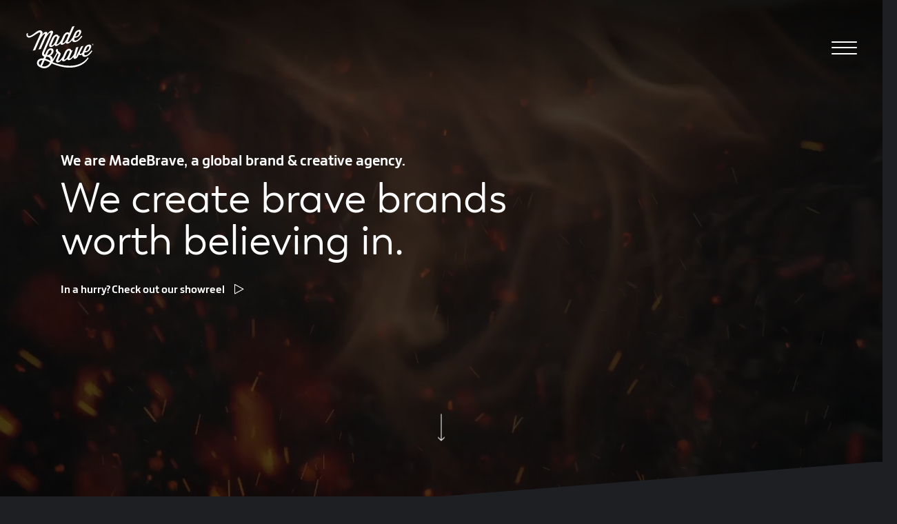

--- FILE ---
content_type: text/html; charset=UTF-8
request_url: https://madebrave.com/
body_size: 31289
content:
<!doctype html><html><head><meta charset="UTF-8"><meta http-equiv="x-ua-compatible" content="ie=edge"><meta name="viewport" content="width=device-width, initial-scale=1.0, viewport-fit=cover"><meta name="apple-mobile-web-app-title" content="MadeBrave®"><meta name="application-name" content="MadeBrave®"><link rel=author type=text/plain href=https://madebrave.com/humans.txt><title>We are MadeBrave, a brand &amp; creative agency.</title><meta name="description" content="We create unstoppable ideas."><meta name="robots" content="index, follow, max-snippet:-1, max-image-preview:large, max-video-preview:-1"><link rel=canonical href=https://madebrave.com/ ><meta property="og:locale" content="en_GB"><meta property="og:type" content="website"><meta property="og:title" content="We are MadeBrave, a brand &amp; creative agency."><meta property="og:description" content="We create unstoppable ideas."><meta property="og:url" content="https://madebrave.com/"><meta property="og:site_name" content="MadeBrave®"><meta property="article:publisher" content="https://facebook.com/madebrave"><meta property="article:modified_time" content="2026-01-14T11:33:25+00:00"><meta property="og:image" content="https://d3gy6cds9nrpee.cloudfront.net/uploads/2020/02/studio01-scaled.jpg"><meta property="og:image:width" content="2560"><meta property="og:image:height" content="1707"><meta name="twitter:card" content="summary_large_image"><meta name="twitter:site" content="@madebrave"> <script type=application/ld+json class=yoast-schema-graph>{"@context":"https://schema.org","@graph":[{"@type":"Organization","@id":"https://madebrave.com/#organization","name":"MadeBrave\u00ae","url":"https://madebrave.com/","sameAs":["https://facebook.com/madebrave","https://instagram.com/madebrave","https://linkedin.com/company/madebrave","https://youtube.com/channel/UCSfCJRlJ4UDJMLfTs65ZdOg","https://pinterest.com/madebrave","https://twitter.com/madebrave"],"logo":{"@type":"ImageObject","@id":"https://madebrave.com/#logo","inLanguage":"en-GB","url":"https://d3gy6cds9nrpee.cloudfront.net/uploads/2014/12/madebrave-logo.png","width":200,"height":134,"caption":"MadeBrave\u00ae"},"image":{"@id":"https://madebrave.com/#logo"},"brand":{"@id":"https://madebrave.com/#local-business"},"alternateName":["Made Brave","MadeBrave Ltd."]},{"@type":"WebSite","@id":"https://madebrave.com/#website","url":"https://madebrave.com/","name":"MadeBrave\u00ae","description":"We create unstoppable ideas","publisher":{"@id":"https://madebrave.com/#organization"},"inLanguage":"en-GB"},{"@type":"WebPage","@id":"https://madebrave.com/#webpage","url":"https://madebrave.com/","name":"We are MadeBrave, a brand & creative agency.","isPartOf":{"@id":"https://madebrave.com/#website"},"about":{"@id":"https://madebrave.com/#organization"},"datePublished":"2019-12-20T14:33:42+00:00","dateModified":"2026-01-14T11:33:25+00:00","description":"We create unstoppable ideas.","inLanguage":"en-GB","potentialAction":[{"@type":"ReadAction","target":["https://madebrave.com/"]}]},{"@type":"Organization","@id":"https://madebrave.com/#duplicate-org","name":"MadeBrave\u00ae","url":"https://madebrave.com/","sameAs":["https://facebook.com/madebrave","https://instagram.com/madebrave","https://linkedin.com/company/madebrave","https://youtube.com/channel/UCSfCJRlJ4UDJMLfTs65ZdOg","https://pinterest.com/madebrave","https://twitter.com/madebrave"],"logo":"https://d3gy6cds9nrpee.cloudfront.net/uploads/2014/12/madebrave-logo.png","brand":{"@id":"https://madebrave.com/#local-business"},"alternateName":["Made Brave","MadeBrave Ltd."]},{"@type":["LocalBusiness","ProfessionalService"],"@id":"https://madebrave.com/#local-business","name":"MadeBrave\u00ae","url":"https://madebrave.com/","address":[{"@type":"PostalAddress","streetAddress":"MadeBrave\u00ae, The Social Hub, 15 Candleriggs Square","addressLocality":"Glasgow","postalCode":"G1 1TQ","addressRegion":"","addressCountry":"Scotland"}],"telephone":"+44 (0)141 551 0011","email":"hello@madebrave.com","openingHoursSpecification":[{"@type":"OpeningHoursSpecification","dayOfWeek":["Monday","Tuesday","Wednesday","Thursday","Friday"],"opens":"09:00","closes":"17:30"}],"image":["https://d3gy6cds9nrpee.cloudfront.net/uploads/2020/03/madebrave-our-new-studio.jpg","https://d3gy6cds9nrpee.cloudfront.net/uploads/2020/03/VinylWall.jpg","https://d3gy6cds9nrpee.cloudfront.net/uploads/2020/03/Reception2.jpg","https://d3gy6cds9nrpee.cloudfront.net/uploads/2020/03/Reception1.jpg","https://d3gy6cds9nrpee.cloudfront.net/uploads/2020/03/madebrave-new-office-event-space-21.jpg"],"alternateName":["Made Brave","MadeBrave Ltd."]}]}</script> <link rel=dns-prefetch href=//polyfill.io><link rel=dns-prefetch href=//s.w.org><link rel=dns-prefetch href=//d3gy6cds9nrpee.cloudfront.net><link rel=stylesheet id=theme-styles-css  href=https://madebrave.com/app/themes/madebrave/assets/css/app.min.1684328790.css type=text/css media=all> <script src=https://code.jquery.com/jquery-3.3.1.min.js id=jquery-core-js></script> <link rel=https://api.w.org/ href=https://madebrave.com/wp-json/ ><link rel=alternate type=application/json href=https://madebrave.com/wp-json/wp/v2/pages/27><link rel=EditURI type=application/rsd+xml title=RSD href=https://madebrave.com/xmlrpc.php?rsd><link rel=wlwmanifest type=application/wlwmanifest+xml href=https://madebrave.com/wp-includes/wlwmanifest.xml><meta name="generator" content="WordPress 5.6"><link rel=shortlink href=https://madebrave.com/ ><link rel=icon sizes=16x16 href=https://madebrave.com/app/themes/madebrave/assets/img/favicon/favicon.png type=image/png><link rel=icon sizes=32x32 href=https://madebrave.com/app/themes/madebrave/assets/img/favicon/favicon@2x.png type=image/png><link rel=icon sizes=48x48 href=https://madebrave.com/app/themes/madebrave/assets/img/favicon/favicon@3x.png type=image/png><link rel=apple-touch-icon-precomposed sizes=120x120 href=https://madebrave.com/app/themes/madebrave/assets/img/touch-icon/iphone@2x.png><link rel=apple-touch-icon-precomposed sizes=152x152 href=https://madebrave.com/app/themes/madebrave/assets/img/touch-icon/ipad@2x.png><link rel=apple-touch-icon-precomposed sizes=180x180 href=https://madebrave.com/app/themes/madebrave/assets/img/touch-icon/iphone@3x.png><link rel=apple-touch-icon-precomposed sizes=228x228 href=https://madebrave.com/app/themes/madebrave/assets/img/touch-icon/ipad@3x.png><link rel=mask-icon href=https://madebrave.com/app/themes/madebrave/assets/img/pinned.svg color=#000><meta name="theme-color" content="#1E1F23"><meta name="msapplication-TileColor" content="#000"><meta name="msapplication-config" content="none"><meta name="msapplication-square140x140logo" content="https://madebrave.com/app/themes/madebrave/assets/img/tile/small@2x.png"><meta name="msapplication-square210x210logo" content="https://madebrave.com/app/themes/madebrave/assets/img/tile/small@3x.png"><meta name="msapplication-square300x300logo" content="https://madebrave.com/app/themes/madebrave/assets/img/tile/med@2x.png"><meta name="msapplication-square450x450logo" content="https://madebrave.com/app/themes/madebrave/assets/img/tile/med@3x.png"><meta name="msapplication-square620x620logo" content="https://madebrave.com/app/themes/madebrave/assets/img/tile/large@2x.png"><meta name="msapplication-wide620x300logo" content="https://madebrave.com/app/themes/madebrave/assets/img/tile/wide@2x.png"><meta name="msapplication-square930x930logo" content="https://madebrave.com/app/themes/madebrave/assets/img/tile/large@3x.png"><meta name="msapplication-wide930x450logo" content="https://madebrave.com/app/themes/madebrave/assets/img/tile/wide@3x.png"><style id=wp-custom-css>/*<![CDATA[*//* Hide benefits on the careers page */

#block_5e60bc82fb00f {
	display: none;
}


/* Hide studio on the careers page */

#block_5e6040e1db44c > ul > li:nth-child(1) {
	display: none;
}


/* Services page */

.services-page-positioning {
	width: 1000px;
	font-size: 2.8rem;
}
.services-value-proposition {
	width: 1000px;
	font-size: 2.7rem;
}
@media (max-width: 768px) {
  .services-page-positioning,
	.services-value-proposition {
    width: 90vw; 
    font-size: 2.3rem;
    line-height: 1.2;
  }
	.services-page-sub-header {
		font-size: 1.4rem;
	}
}

#block_68305f99d4b8a, #block_683081c18c3ee,
#block_683091808c3f9 {
	margin-top: 50px;
}

#block_68307e678c3ec, #block_68308bb48c3f7,
#block_683091808c3fb {
	margin-top: 40px;
}


.dark-blogs {
  max-width: 41.5rem;
  margin-left: auto;
  margin-right: auto;
}

/* headshot and copy for SAMH blog */

@media (min-width: 768px) {
  figure.block.image.image--align-left.image--size-thumbnail.is-style-rounded {
    margin-top: 60px !important;
  }
}/*]]>*/</style></head><body class="home page-template-default page page-id-27 app-color--black app-header--hero"><div class=hidden> <svg xmlns=http://www.w3.org/2000/svg> <symbol id=arrow--down viewBox="0 0 13 58"><path d="M.09 51.78l.06.07 6 6 .04.04.06.04.1.05.06.01.09.01h.05l.1-.02.08-.04.07-.04.05-.05 6-6a.5.5 0 00-.63-.76l-.07.06L7 56.29V.5a.5.5 0 00-1-.09V56.3L.85 51.14a.5.5 0 00-.76.63z"/></symbol> <symbol id=arrow--up viewBox="0 0 13 58"><path d="M.09 6.22l.06-.07 6-6L6.19.1l.06-.04.1-.05.06-.01h.14l.1.02.08.04.07.04.05.05 6 6a.5.5 0 01-.63.76l-.07-.06L7 1.71V57.5a.5.5 0 01-1 .09V1.7L.85 6.86a.5.5 0 01-.76-.63z"/></symbol> <symbol id=arrow--right viewBox="0 0 58 13"><path d="M51.78.09l.07.06 6 6 .04.04.04.06.05.1.01.06.01.09v.05l-.02.1-.04.08-.04.07-.05.05-6 6a.5.5 0 01-.76-.63l.06-.07L56.29 7H.5a.5.5 0 01-.09-1H56.3L51.14.85a.5.5 0 01.63-.76z"/></symbol> <symbol id=arrow--left viewBox="0 0 58 13"><path d="M6.22.09l-.07.06-6 6-.04.04-.04.06-.05.1-.01.06L0 6.5v.05l.02.1.04.08.04.07.05.05 6 6a.5.5 0 00.76-.63l-.06-.07L1.71 7H57.5a.5.5 0 00.09-1H1.7L6.86.85A.5.5 0 006.22.1z"/></symbol> <symbol id=arrow-small--down viewBox="0 0 9 36"><path d="M8.91 31.78l-.06.07-4 4-.04.04-.06.04-.06.03-.06.02-.06.01-.07.01h-.05l-.08-.02-.06-.02-.1-.05-.05-.04-4.01-4.02a.5.5 0 01.63-.76l.07.06L4 34.29V.5a.5.5 0 011-.09V34.3l3.15-3.15a.5.5 0 01.63-.06l.07.06c.18.17.2.44.06.63z"/></symbol> <symbol id=arrow--play viewBox="0 0 13 14"><path d="M0 .5v12.6c0 .4.42.64.76.45l11.45-6.3a.5.5 0 000-.89L.76.06A.51.51 0 000 .51zm1.02.87l9.88 5.44-9.88 5.43V1.37z"/></symbol> <symbol id=arrow-small--left viewBox="0 0 36 9"><path d="M4.22.09l-.07.06-4 4-.04.04-.04.06-.03.06-.02.06-.01.06L0 4.5v.05l.02.08.02.06.05.1.04.05 4.02 4.01a.5.5 0 00.76-.63l-.06-.07L1.71 5H35.5a.5.5 0 00.09-1H1.7L4.86.85a.5.5 0 00.06-.63L4.85.15a.5.5 0 00-.63-.06z"/></symbol> <symbol id=arrow-small--right viewBox="0 0 36 9"><path d="M31.78.09l.07.06 4 4 .04.04.04.06.03.06.02.06.01.06.01.07v.05l-.02.08-.02.06-.05.1-.04.05-4.02 4.01a.5.5 0 01-.76-.63l.06-.07L34.29 5H.5a.5.5 0 01-.09-1H34.3L31.14.85a.5.5 0 01-.06-.63l.06-.07a.5.5 0 01.63-.06z"/></symbol> <symbol id=benefit__bike viewBox="0 0 20 20"><path d="M16.2 9.15c-.4 0-.8.06-1.17.18l-.94-1.68c-.1-.17-.22-.31-.37-.44l.43-1.03h.36a.46.46 0 100-.93H11.7a.46.46 0 100 .93h1.46l-.27.63a1.42 1.42 0 00-.26-.02H7.06a4.14 4.14 0 00.07-.25c.08-.27.25-.78 0-1.16a.75.75 0 00-.58-.33h-.63a.06.06 0 110-.12h2.67A.46.46 0 008.56 4H6.3c-1.37 0-1.47.78-1.47 1.02 0 .38.25.7.61.8.25.1.51.14.78.13a.1.1 0 01.07.09l-.06.24-.04.13c-.03.14-.45 1.58-.88 3.04a3.81 3.81 0 10.82.48l.06-.2 3.34 3.02a1.33 1.33 0 001.72 1.5l.2.42h-.19a.18.18 0 100 .36h.9a.18.18 0 100-.36h-.33l-.26-.58c.16-.1.29-.24.39-.4h.5a3.8 3.8 0 103.73-4.54zm-9.5 3.8a2.88 2.88 0 11-1.65-2.6l-.22.75v.02a2.24 2.24 0 01-1.24 1.43.46.46 0 10.33.87 3.18 3.18 0 001.8-2.06l.13-.45c.55.54.85 1.27.85 2.04zm4.17.53a.5.5 0 110-.99.5.5 0 010 1v-.01zm0-1.84h-.02c-.12 0-.23.02-.35.05l-.21-.47h.2a.18.18 0 000-.36h-.91a.18.18 0 000 .36h.32l.27.61-.14.1-3.53-3.2.3-1.01h5.71l-1.64 3.92zm1.53 1.13h-.23c-.05-.3-.2-.59-.43-.79l1.58-3.8.87 1.54a3.8 3.8 0 00-1.8 3.05zm2.24-2.24l1.26 2.24h-2.57c.06-.91.54-1.75 1.31-2.24zm1.56 5.3c-1.3 0-2.44-.88-2.78-2.13h2.56a.84.84 0 00.77-1.32l-1.25-2.22a2.87 2.87 0 11.7 5.66z"/></symbol> <symbol id=arrow-small--up viewBox="0 0 9 36"><path d="M8.91 4.22l-.06-.07-4-4L4.81.1 4.75.07 4.69.04 4.63.02 4.57 0h-.12l-.08.02-.06.02-.1.05-.05.04L.15 4.15a.5.5 0 00.63.76l.07-.06L4 1.71V35.5a.5.5 0 001 .09V1.7l3.15 3.15c.17.18.44.2.63.06l.07-.06a.5.5 0 00.06-.63z"/></symbol> <symbol id=benefit__check viewBox="0 0 20 20"><path fill-rule=evenodd d="M15 4a1 1 0 01.16.01l-.06.06-.11.12-.7.81H5v10h10v-4.72l1-1.15V15a1 1 0 01-1 1H5a1 1 0 01-1-1V5a1 1 0 011-1h10zm2.15.74a1 1 0 01.18 1.32l-.07.1-6.5 7.5a1 1 0 01-1.38.13l-.09-.08-3-3a1 1 0 011.32-1.5l.1.08 2.24 2.24 5.8-6.68a1 1 0 011.4-.1z"/></symbol> <symbol id=benefit__child viewBox="0 0 20 20"><path fill-rule=evenodd d="M8.68 8.3c.14.12.27.26.38.4l.03.05.06.08-.08.07-.04.03h-.01l-.04.04-.09.06-.06-.08-.03-.05c-.22-.28-.37-.4-.5-.41a.67.67 0 00-.39.17l-.1.06-.09.06-.23.13a.43.43 0 01-.37.02.35.35 0 01-.17-.17.4.4 0 01-.03-.1V8.5l.09-.02h.05l.06-.02.13-.02v.17c.02.01.05 0 .1-.01l.37-.22h.01l.1-.07.19-.1a.6.6 0 01.32-.06c.12.01.24.07.34.15zm9.45 2.85c.77-.8.77-2.05 0-2.85a1.95 1.95 0 00-1.38-.57h-.1a7.27 7.27 0 00-6.62-5.28c.05.41 0 .83-.16 1.21l.43.04c1.38.14 2.65.76 3.63 1.73.64.65 1.6 2.6 1.79 3.59.35-.2.75-.27 1.15-.2a.96.96 0 010 1.82c-.4.07-.8 0-1.15-.2a9.75 9.75 0 01-1.8 3.58 5.58 5.58 0 01-8.14 0 9.68 9.68 0 01-1.8-3.59c-.34.2-.75.28-1.14.21a.96.96 0 010-1.83c.4-.06.8 0 1.15.21a9.7 9.7 0 011.79-3.59l.36-.33a3.42 3.42 0 01-.55-1.14c-.24.18-.46.39-.68.6a7.27 7.27 0 00-1.86 3.17 1.98 1.98 0 00-1.48.57c-.76.8-.76 2.05 0 2.84.37.37.87.58 1.39.58h.1c.33 1.2.97 2.28 1.85 3.16a6.82 6.82 0 009.88 0 7.27 7.27 0 001.86-3.17h.1c.52 0 1.02-.2 1.38-.57zm-7.5-6.07c-.97.74-1.9.87-2.66.64-.42-.12-.8-.35-1.1-.66-.3-.3-.52-.66-.66-1.06-.82-2.32 2-4 3-2.33.25.41.4 1.39.08 1.84-.07.1-.16.2-.26.27-.23.16-.5.25-.78.26-.2.01-.4-.03-.57-.13a.89.89 0 01-.42-.5 1.43 1.43 0 010-.82l.71.18a.74.74 0 00-.02.4c.01.05.04.08.08.1.06.03.13.05.2.04 1.33-.04.1-2.66-1.16-1.03-.3.44-.37 1-.17 1.48a1.99 1.99 0 001.27 1.26c.57.17 1.26.06 2.03-.52l.44.58zm2.78 6.01a3.6 3.6 0 01-7.11 0h7.11zM11.1 8.31c.1-.08.22-.14.34-.15a.6.6 0 01.32.06l.19.1.1.06.01.01c.12.08.24.15.37.21.05.03.08.03.1.03v-.18l.13.02.06.01h.01l.04.01.09.02v.16a.4.4 0 01-.03.08.35.35 0 01-.17.18.43.43 0 01-.37-.03 2.4 2.4 0 01-.32-.18l-.1-.06a.67.67 0 00-.4-.17c-.12.01-.27.12-.49.41l-.03.04-.06.09-.09-.07-.04-.03-.05-.03-.08-.07.06-.08.03-.04c.11-.15.24-.29.38-.4z"/></symbol> <symbol id=benefit__drink viewBox="0 0 20 20"><path d="M11.72 2.84a.55.55 0 01.52.93 205.84 205.84 0 011.19 3.53c.22.43.58.78 1.01 1 .41.17.72.52.86.94l1.81 6.84a.87.87 0 01-.62 1.07l-3.1.82a.87.87 0 01-1.07-.62l-1.81-6.83c-.1-.44 0-.9.27-1.25.26-.4.4-.88.38-1.37l-.37-1.87a173 173 0 01-.35-1.78.55.55 0 010-1.07zM6.8 3.1a.55.55 0 01.62-.26l1.3.34a.55.55 0 01-.02 1.07l-.35 1.77-.37 1.88c-.02.49.12.96.39 1.37.26.36.36.8.27 1.24v.01l-1.82 6.83a.87.87 0 01-1.07.62l-3.1-.83a.87.87 0 01-.62-1.07l1.81-6.82c.14-.43.45-.78.86-.96.43-.22.79-.56 1.02-1A504.04 504.04 0 016.9 3.78a.55.55 0 01-.1-.67zm6.72 8.35a.7.7 0 00-.2.03c-.37.14-.64.47-.71.86a3.3 3.3 0 00.03 1.74c.3 1.1 1.02 1.93 1.69 1.93h.1l.1-.02c.37-.14.64-.47.7-.86a3.3 3.3 0 00-.02-1.74c-.3-1.1-1.02-1.94-1.7-1.94zm-7.9 0c-.67 0-1.4.84-1.69 1.94a3.3 3.3 0 00-.03 1.74c.07.4.35.72.72.86l.2.02c.66 0 1.4-.83 1.68-1.93a3.3 3.3 0 00.03-1.74c-.07-.4-.34-.72-.71-.86a.75.75 0 00-.2-.03zM7.5.73a.24.24 0 01.32.1l.84 1.71a.24.24 0 11-.43.21l-.84-1.7A.24.24 0 017.5.72zm3.67.1a.24.24 0 01.43.21l-.84 1.71a.24.24 0 11-.43-.2zM9.48 0a.24.24 0 01.24.24v2.33a.24.24 0 01-.47 0V.24A.24.24 0 019.48 0z"/></symbol> <symbol id=benefit__money viewBox="0 0 20 20"><path d="M12.32 7.1c2.28 1.68 4.38 4.13 4.38 6.94 0 3.9-3 4.94-6.73 4.96h-.12C6.07 19 3 17.98 3 14.04c0-2.76 2.04-5.17 4.26-6.85l.12-.09h4.94zm-1.67 2.72h-.08c-.82 0-1.34.47-1.53 1.39l-.02.09-.2 1.08h-.6c-.2 0-.31.1-.33.26v.13c0 .1.06.24.28.26h.53l-.24 1.33h-.34a.3.3 0 00-.34.28v.12a.3.3 0 00.3.28h3.41a.3.3 0 00.33-.28v-.08a.3.3 0 00-.3-.32H9.17l.25-1.32h1.26c.27 0 .32-.17.33-.27v-.09c0-.18-.1-.29-.29-.3H9.54l.18-1.02c.03-.25.13-.5.29-.7a.7.7 0 01.5-.2h.06c.42 0 .68.22.79.66l.01.07.01.05.05.02c.04.02.09.02.13.02a.3.3 0 00.24-.1.37.37 0 00.12-.28 1.01 1.01 0 00-.36-.73 1.37 1.37 0 00-.9-.35zm1.36-3.8a.36.36 0 01.04.72H7.7a.36.36 0 01-.04-.72H12zM9.83 1h.06c.25.03.47.17.61.37l.04.05.3.45c.31.48.95.8 1.46.55l.05-.03.77-.54c.5-.3 1.06-.24.92.28l-.01.05-1.66 3.48H7.33L5.56 2.52c-.21-.54.04-.82.56-.64l.05.02.82.3c.54.2 1.14.07 1.55-.31l.63-.61A.86.86 0 019.83 1z"/></symbol> <symbol id=benefit__pet viewBox="0 0 20 20"><path fill-rule=evenodd d="M13.18 10.97c1.74 1.87 3.61 6.32-1.63 6.32h-3.1c-5.24 0-3.37-4.45-1.63-6.32 2.18-2.34 4.18-2.34 6.36 0zm-6.5-7.86l.17-.05c2.54-.7 3.8 4.9 1.26 5.6l-.17.04c-2.54.7-3.8-4.9-1.26-5.6zm-4 4.3l.12-.09C4.66 6 7.06 10.1 5.2 11.43l-.12.09C3.2 12.85.8 8.74 2.68 7.42V7.4zm10.64-4.3l-.17-.05c-2.54-.7-3.8 4.9-1.26 5.6l.17.04c2.54.7 3.8-4.9 1.26-5.6zm4 4.3l-.12-.09c-1.86-1.33-4.26 2.78-2.4 4.11l.12.09c1.87 1.33 4.27-2.78 2.4-4.11z"/></symbol> <symbol id=benefit__time viewBox="0 0 20 21"><path fill-rule=evenodd d="M10 2a8 8 0 110 16 8 8 0 010-16zm0 1a7 7 0 100 14 7 7 0 000-14zm0 1a6 6 0 110 12 6 6 0 010-12zm0 10.5a.5.5 0 100 1 .5.5 0 000-1zm2.22-7.41l-.07.06L9.79 9.5H7.41a.5.5 0 000 1h2.79l2.65-2.65.06-.07a.5.5 0 00-.7-.7zM15 9.5a.5.5 0 100 1 .5.5 0 000-1zm-10 0a.5.5 0 100 1 .5.5 0 000-1zm5-5a.5.5 0 100 1 .5.5 0 000-1z"/></symbol> <symbol id=benefit__travel viewBox="0 0 20 20"><path d="M17.8 9.72a7.74 7.74 0 01-6.55 7.62c.03-.17.03-.35.01-.52l-.05-.44a6.74 6.74 0 003.44-1.7.9.9 0 01-.16-.18c-.25-.37.07-.73.07-1.05 0-.31-.63-.28-.65-.5-.08-.71.44-.72.72-1 .27-.27-.28-.9-.63-.86-.36.04-1.37-.17-1.28-.94.12-.94-1.2-.86-1.38-1.3-.23-.65.12-1.37.77-1.6.84-.25 1.67-.93 1.6-1.7a2.85 2.85 0 00-1.1-2.1 6.7 6.7 0 00-2.15-.48c-.68.02-1.27.17-1.24.48.07.76 2.22.96 1.86 1.66-.2.37-1.6.9-1.34 1.44.17.36.6.05.44.74-.08.31-.35.9-.78.94-.43.04-.8-1.1-1.98-1.15-.56-.01-1.34.88-.68 1.5.41.39 1.17-.45 1.4.2.15.47-.03 1.44.71 1.85.27.15.68.28 1.09.49-.76.17-1.5.4-2.23.69l-.74-.2c.31-.25.82-.44.69-1-.19-.83-1.63-.51-2.62-1.5-.6-.71-.94-1.6-.95-2.53a6.72 6.72 0 00-.7 4.16h-.03c-.3 0-.62.06-.9.19A7.71 7.71 0 1117.8 9.72zM12 11.97l-1.88.86.03-.4 1.22-.56a7.58 7.58 0 00-.53-.02c-.68 0-1.82.35-3.08.85l-4.04-1.07a1.4 1.4 0 00-1.11.17l-.2.12a.31.31 0 000 .53l2.43 1.58c-.58.3-1.13.6-1.62.88l-1.25-.66a.78.78 0 00-.66-.03l-.11.05a.31.31 0 00-.16.44l.69 1.22c-.26.22-.41.41-.41.54 0 .38.47.48.89.48.74 0 10.52-2.24 10.52-4.27 0-.4-.27-.6-.73-.71zm-4.12 3.96l2.15-.76a.16.16 0 01.21.13l.19 1.62c.05.4-.17.79-.54.96l-.2.1a.31.31 0 01-.37-.09l-1.5-1.7a.16.16 0 01.06-.26z"/></symbol> <symbol id=bornoriginal viewBox="0 0 200 44"><path d="M9.35 24.2a8.77 8.77 0 016.95 3.16l-1.2.85a7.51 7.51 0 00-5.76-2.57c-4.34 0-7.69 3.3-7.69 8.1 0 4.77 3.35 8.14 7.7 8.14a7.84 7.84 0 005.42-2.24v-4.43H7.8V33.8h8.56v6.45a9.32 9.32 0 01-7 3.07C4.18 43.32 0 39.45 0 33.74c0-5.7 4.18-9.54 9.35-9.54zm34.62 0c5.4 0 8.97 4.15 8.97 9.55s-3.57 9.54-8.97 9.54S35 39.14 35 33.74s3.55-9.54 8.97-9.54zm13.92.3v11.35c0 3.73 1.96 6 5.59 6 3.62 0 5.59-2.27 5.59-6V24.5h1.6v11.38c0 4.56-2.44 7.41-7.2 7.41-4.77 0-7.2-2.88-7.2-7.41l.02-11.38h1.6zm-31.18 0c3.18 0 5.61 2.02 5.61 5.4 0 3.38-2.38 5.2-5.12 5.32l5.34 7.74h-1.9l-5.18-7.64H21.4v7.64h-1.59V24.5h6.9zm54.93 0c3.54 0 5.56 2.5 5.56 5.4 0 2.91-2.05 5.4-5.56 5.4H76.3v7.66h-1.58V24.5h6.92zm-37.67 1.14c-4.48 0-7.3 3.4-7.3 8.1 0 4.66 2.82 8.11 7.3 8.11 4.43 0 7.31-3.45 7.31-8.1 0-4.71-2.88-8.11-7.3-8.11zm-17.4.3H21.4v7.94h5.18c2.43 0 4.09-1.66 4.09-3.98 0-2.33-1.67-3.96-4.1-3.96zm54.9 0H76.3v7.92h5.17c2.44 0 4.07-1.64 4.07-3.96 0-2.33-1.63-3.96-4.07-3.96zM26.07.08c5.5 0 9.3 4.07 9.3 9.55s-3.8 9.55-9.3 9.55c-5.5 0-9.3-4.07-9.3-9.55s3.8-9.55 9.3-9.55zm104.17.24c3.91 0 6.33 2 7.63 4.17a.29.29 0 01-.12.4l-3.44 1.8a.28.28 0 01-.36-.1 4.4 4.4 0 00-4.88-1.94 5.43 5.43 0 00-3.82 6.18 4.95 4.95 0 004.99 4.2 5.9 5.9 0 003.25-1 .28.28 0 00.11-.25v-1a.28.28 0 00-.28-.28h-3.54a.28.28 0 01-.28-.28V8.66a.28.28 0 01.28-.28h8.23a.28.28 0 01.28.28v6.84l-.08.2a10.5 10.5 0 01-7.97 3.46c-5.44 0-9.86-3.63-9.86-9.42 0-5.78 4.42-9.42 9.86-9.42zM83.2.32c5.57 0 9.72 3.88 9.72 9.41s-4.15 9.42-9.72 9.42-9.74-3.88-9.74-9.42c0-5.53 4.17-9.42 9.74-9.42zm70.35.3c.1 0 .17.05.23.12l6.78 9.22a.28.28 0 00.5-.17V.91c0-.16.13-.28.28-.28h4.16a.28.28 0 01.3.28v17.64c0 .16-.13.28-.28.28h-4.12a.28.28 0 01-.23-.11h.01L154.08 9a.28.28 0 00-.51.17v9.4a.28.28 0 01-.28.28h-4.14a.28.28 0 01-.28-.28V.9c0-.16.13-.28.28-.28h4.4zM45.94.4c3.51 0 5.92 2.26 5.92 5.67a5.16 5.16 0 01-4.6 5.4L52 18.84h-3.2l-4.41-7.11h-3.46v7.11h-2.77V.4h7.78zm11.62 0L67.6 14V.39h2.77v18.45h-2.68L57.48 4.9v13.94h-2.77V.4h2.85zM9.1.39c3.3 0 5.2 2.02 5.2 4.7a4.17 4.17 0 01-3.2 4.23c1.96.3 3.56 2.3 3.56 4.54 0 2.9-1.93 4.98-5.34 4.98H.44V.4H9.1zm170.47.23c.12 0 .22.07.26.18l6.67 17.65a.28.28 0 01-.26.38h-4.71a.28.28 0 01-.27-.2v.01l-.77-2.24a.28.28 0 00-.26-.19h-6.78a.28.28 0 00-.27.19l-.77 2.24a.28.28 0 01-.26.2h-4.72a.28.28 0 01-.26-.38L173.8.8a.28.28 0 01.26-.18h5.51zm-75.12 0c4.04 0 6.33 2.68 6.33 6.07a5.53 5.53 0 01-3.33 5.34.28.28 0 00-.14.4l3.32 6a.28.28 0 01-.23.4h-4.74a.3.3 0 01-.25-.15l-2.9-5.8a.28.28 0 00-.25-.16h-1.95a.28.28 0 00-.28.28v5.55a.28.28 0 01-.28.28H95.6a.28.28 0 01-.28-.28V.91c0-.16.13-.28.28-.28h8.84zm13.42 0c.15 0 .28.13.28.29v17.64c0 .16-.13.28-.28.28h-4.14a.28.28 0 01-.28-.28V.91c0-.16.13-.28.28-.28h4.14zm27.8 0c.15 0 .28.13.28.29v17.64a.28.28 0 01-.28.28h-4.13a.28.28 0 01-.28-.28V.91c0-.16.12-.28.28-.28h4.13zm46.73 0c.15 0 .28.13.28.29v13.55a.28.28 0 00.28.28h6.76a.28.28 0 01.28.28v3.53a.28.28 0 01-.28.28h-11.45a.28.28 0 01-.28-.28h.01V.91c0-.16.13-.28.28-.28h4.12zM26.07 2.55c-3.96 0-6.45 3.02-6.45 7.09s2.5 7.08 6.45 7.08c3.9 0 6.45-3.04 6.45-7.08s-2.55-7.09-6.45-7.09zM8.72 10.66h-5.5v5.74l5.5.02c1.93 0 3.1-1.11 3.1-2.91 0-1.52-1.05-2.85-3.1-2.85zm74.48-6.2c-3 0-4.96 2.3-4.96 5.27 0 2.98 1.93 5.27 4.96 5.27 3.03 0 4.94-2.32 4.94-5.27 0-2.98-1.93-5.27-4.94-5.27zm93.63 1.37a.28.28 0 00-.27.2l-1.93 5.7a.28.28 0 00.27.36h3.85a.28.28 0 00.27-.37l-1.93-5.7a.28.28 0 00-.26-.19zM45.58 2.82h-4.65V9.3h4.65c2 0 3.43-1.3 3.43-3.24 0-1.94-1.44-3.24-3.43-3.24zm58.33 1.9h-3.6a.28.28 0 00-.27.28v3.34a.28.28 0 00.27.28h3.44c1.2 0 2.22-.65 2.26-1.88.04-1.12-.97-2.02-2.1-2.02zM8.58 2.82H3.21v5.4h5.37c1.85 0 2.88-1.17 2.88-2.69s-1.03-2.71-2.88-2.71zM197 1.16v.37h-.72v2.02h-.42V1.53h-.72v-.37H197zm.96 0l.64 1.57.65-1.57h.6v2.39h-.42V1.77l-.74 1.78h-.18l-.73-1.78v1.78h-.42v-2.4h.6z"/></symbol> <symbol id=calendar viewBox="0 0 16 16"><g fill-rule=evenodd><path d="M11.5 0c.83 0 1.5.67 1.5 1.5V2h2a1 1 0 011 1v12a1 1 0 01-1 1H1a1 1 0 01-1-1V3a1 1 0 011-1h2v-.5a1.5 1.5 0 013 0V2h4v-.5c0-.83.67-1.5 1.5-1.5zM15 6H1v9h14V6zM4.5 1a.5.5 0 00-.5.41V3.5a.5.5 0 001 .09V1.5a.5.5 0 00-.5-.5zm7 0a.5.5 0 00-.5.41V3.5a.5.5 0 001 .09V1.5a.5.5 0 00-.5-.5z"/><path fill-opacity=.5 d="M5 7v7H3V7h2zm4 0v7H7V7h2zm4 0v7h-2V7h2z"/></g></symbol> <symbol id=chevron--right viewBox="0 0 7 13"><path d="M.15.15A.5.5 0 01.78.09l.07.06 6 6c.18.17.2.44.06.63l-.06.07-6 6a.5.5 0 01-.76-.63l.06-.07L5.79 6.5.15.85A.5.5 0 01.09.22L.15.15z"/></symbol> <symbol id=play viewBox="0 0 68 68"><path fill-rule=evenodd d="M34 0a34 34 0 110 68 34 34 0 010-68zm-9 23v23l20-11-20-12z"/></symbol> <symbol id=checkmark viewBox="0 0 13 13"><path d="M10.3 2.8a1 1 0 011.49 1.31l-.08.1-6 6a1 1 0 01-1.32.08l-.1-.08-3-3a1 1 0 011.32-1.5l.1.08L5 8.1l5.3-5.3z"/></symbol> <symbol id=contact viewBox="0 0 31 33"><path d="M14.43 0c.67 0 1.32.23 1.83.67l.14.13 4.66 4.66c.15.03.3.06.45.11l.18.07a36.3 36.3 0 00-.23-2 2.91 2.91 0 115.7-1.21c.24 1.1.6 2.3 1.1 3.78l.37 1.06 1.48 4.11.18.55c.83 2.47.72 5.15-.3 7.55a1 1 0 11-1.84-.78c.78-1.84.9-3.9.35-5.8l-.34-1.03-1.5-4.15-.14-.4a41.94 41.94 0 01-1.24-4.14l-.09-.37a.91.91 0 00-1.5-.52c-.26.22-.36.56-.27.97.28 1.91.42 3.84.42 5.78.24.88.54 1.84.91 2.94l.4 1.12.36 1.03 1.18 3.27.26.78c1.38 4.16.3 8.73-2.8 11.82a8.94 8.94 0 01-12.43.2l-.2-.2L.84 19.33a2.9 2.9 0 01.74-4.62l-.73-.73a2.89 2.89 0 011.32-4.84 2.89 2.89 0 014.76-2.59l.14.13.2.2A2.89 2.89 0 018.9 5.47a.99.99 0 01-.8-.28 2.74 2.74 0 013.72-4.02l.15.14.11.11A2.74 2.74 0 0114.43 0zM9.85 7.3a.89.89 0 00-.7 1.42l.08.1 6.67 6.66a1 1 0 01-1.32 1.5l-.1-.09L8 10.4 5.67 8.1a.89.89 0 00-1.34 1.17l.08.09 8.8 8.8a1 1 0 01-1.31 1.5l-.1-.09-8.24-8.24-.03-.02a.89.89 0 00-1.33 1.16l.08.1 8.26 8.26a1 1 0 01-1.31 1.5l-.1-.09-5.6-5.59a.9.9 0 00-1.35 1.18l.08.09 10.67 10.66a6.94 6.94 0 009.8 0 9.54 9.54 0 002.42-9.46l-.1-.3-.24-.74-.07-.18-1.4-3.9-.32-.92a43.33 43.33 0 01-1.43-4.8 1.08 1.08 0 00-1.77-.6c-.25.23-.38.57-.35.95l.07.46a1 1 0 01.02.14l.16 1.12.06.41c.2 1.35.4 2.6.6 3.62a1.2 1.2 0 01-1.91 1.15l-.1-.09-7.88-7.88a.89.89 0 00-.64-.26zm.17-4.8a.74.74 0 00-.6 1.17l.08.1a1 1 0 01-.25 1.6 2.9 2.9 0 012.51.65l.14.12 6.08 6.08-.1-.65-.2-1.28-.07-.53-4.34-4.35-2.72-2.7a.74.74 0 00-.53-.2zm4.44-.5a.74.74 0 00-.6 1.17l.08.1L17.8 7.1a3.07 3.07 0 01.97-1.13L15 2.21a.74.74 0 00-.53-.22z"/></symbol> <symbol id=select-arrow viewBox="0 0 18 11"><path fill-rule=evenodd d="M9 11L0 0h18z"/></symbol> <symbol id=logo_old viewBox="0 0 93 60"><path d="M91.71 25.14c-.6.1-1 .7-.9 1.31.1.62.68 1.02 1.27.92.61-.1 1-.7.9-1.29a1.1 1.1 0 00-1.27-.94zm.35 2a.92.92 0 01-.32-1.8c.49-.1.95.25 1.05.74.07.52-.25 1-.73 1.07zm-.35-.74l.15-.02.4.45.24-.05-.42-.45c.2-.05.27-.22.24-.4-.04-.22-.2-.32-.44-.27l-.5.1.19 1.19.22-.05-.08-.5zm-.02-.2l-.05-.32.24-.05c.13-.02.22-.02.25.13.02.17-.07.2-.22.22l-.22.03zm-30.04-.96l.54.77.98-.08-.64.82.27.9-.9-.25-.83.61.07-.96-.78-.52.95-.35.34-.94zm23.36-3.3L63.78 26.7l-.32-.15.27-.3 21.28-4.3zm-46.35 9.89l21.28-4.29.27-.3-.32-.17-21.23 4.76zm-6.75-6.17c-1.12 2.65.07 4.63 2.72 4.06 1.32-.27 2.88-1.46 4.3-3.04.3 1.19 1.4 1.83 3.06 1.48 1.66-.34 3.35-1.78 4.96-3.69.13 1.49 1.28 2.36 3.13 1.96 1.32-.27 2.89-1.46 4.3-3.05.3 1.2 1.4 1.84 3.07 1.49 1.95-.42 3.96-2.33 5.82-4.73.36 1.95 2.17 3.04 4.82 2.47 3.71-.79 7.11-4.4 9.49-8.05a2.57 2.57 0 00-1.35-.84l-.2.3c-2.07 3.17-4.86 5.94-7.19 6.44-2 .42-3.35-.55-2.1-3.44l.25-.62c2.2.42 6.13-.84 8.14-5.5l.4-.9c1.43-3.31-.5-5.17-3.19-4.6-2.64.57-4.62 2.38-5.75 5l-2.61 6-.17.25c-2.08 3.17-4.16 5.8-5.6 6.09-.74.15-1.2-.25-.57-1.66L66.74 0l-3.28.7-3.91 9.06a3.23 3.23 0 00-3.18-1.02c-1.76.38-4.08 2.26-5.21 4.88l-2.57 5.95-.2.3c-2.07 3.17-4.15 5.8-5.6 6.09-.73.15-1.2-.25-.56-1.66l4.33-10.16-1.86.4c-.02-1.39-1.64-2.95-3.79-2.5-1.76.37-4.08 2.25-5.2 4.88l-3.8 8.74zm37.64-15.13c1.54-3.57 4.94-3.77 3.35-.03l-.39.9c-1.3 2.94-3.42 3.34-4.7 3.16l1.74-4.03zM50.33 22.56l3.74-8.74c1.44-3.34 5.04-3.34 3.74-.1h.03l-2.06 4.7c-1.64 3.6-3.5 5.53-4.89 5.83-.73.15-1.2-.25-.56-1.69zm-11.74-5.42c1.44-3.34 5.04-3.34 3.72-.1l-2.08 4.9c-1.67 3.47-3.45 5.33-4.82 5.63-.74.15-1.2-.25-.56-1.66l3.74-8.77zm28.13 41.32s11.9-1.54 18.17-10.95l1.4-2.08c-.25-.35-.84-.7-1.28-.8l-.17.28c-6.29 9.4-17.9 10.95-17.9 10.95-12.67 2.47-26.69-2.93-30.72-4.66a639.3 639.3 0 007.16-12.49l.5.48c.46.44.68 1.04.38 1.78l-2.83 6.61c-1.13 2.65.07 4.63 2.71 4.06 1.66-.34 3.35-1.78 4.97-3.69.12 1.49 1.27 2.36 3.13 1.96 1.32-.27 2.88-1.46 4.3-3.05.3 1.2 1.4 1.84 3.06 1.49 1.86-.4 3.74-2.15 5.53-4.38-.3 4.08 4.25 3.22 6.18-.65l1.45-2.85c.76 1.1 2.54 1.3 4.35 0 .07 2.33 1.98 3.72 4.87 3.1 3.72-.8 7.12-4.4 9.49-8.05a2.57 2.57 0 00-1.35-.84l-.2.3c-2.07 3.16-4.86 5.94-7.18 6.43-2 .43-3.35-.54-2.1-3.44l.24-.62c2.2.42 6.14-.84 8.14-5.5l.4-.89c1.44-3.32-.5-5.17-3.19-4.6-2.64.56-4.62 2.37-5.74 5l-2.62 6-.17.24c-1.57 2.25-4.62 3.32-3.25-.5l4.5-8.86-2.96.62-6.2 12.3c-1.66 3.35-1.88 3.45-.95.1l3.23-11.59-3.3.7-2.64 9.43-.17.28c-2.08 3.17-4.16 5.8-5.6 6.09-.74.15-1.2-.25-.57-1.66l4.33-10.15-1.86.4c-.02-1.4-1.63-2.96-3.79-2.51-1.76.37-4.08 2.25-5.2 4.88l-2.57 5.94-.2.3c-2.08 3.17-4.16 5.8-5.6 6.1-.74.14-1.2-.25-.56-1.66l2.69-6.3c.93-2.18.27-3.2-.93-4.23l-2.06-1.76c-.54-.47-.6-1.14 0-1.88l-1.9-1.44c-1.7 2.03-1.64 3.86-.32 5.1l.29.28c-1.37 2.47-3.52 6.41-5.45 9.78-.15-2.33-1.28-4.34-3.53-5.25 6.39-3.6 6.02-11.77-.49-10.38-1.78.37-3.81 2.08-5 4.9l-1.8 4.12s-2.12-.5-1.12-2.83l11.84-27.6c1.15-2.72-.4-4.18-2.23-3.78-1.76.37-3.57 1.96-5.45 5.13.9-2.48-.61-3.84-2.35-3.47-1.71.37-3.45 1.83-5.26 4.83l.1-.2c1.88-3.42.44-5.23.44-5.23-2.47-3.27-6.21-.96-8.98 1.22-2.76 2.18-5.97 4.7-8.1 5.17-4 .9-2.54-3.66-2.54-3.66-.76-.37-1.51-.1-1.51-.1-1.52 2.03-.47 6.24 2.96 6.17 4.33-.1 10.8-6.47 14.26-7.46 0 0 2.2-.42 1.07 2.45L8.82 34.95l3.38-.72 6.4-14.93c5.21-9.54 8.13-9.47 6.85-6.52L16.62 33.3l3.35-.72 6.24-14.59.03-.05c5.3-9.86 8.29-9.8 7.02-6.83L22.08 37.08c-1.08 2.53-.52 5.6 2.57 6.32l-1.1 2.55c-1.94-.28-5.92.17-7.66 2.72-2.27 3.35-1.98 8.35 5.14 10.7 6.58 2.2 11.44-1.76 14.06-6.29-.02 0 16.93 8.32 31.63 5.38zm16.73-26.98c1.56-3.56 4.94-3.76 3.35-.02l-.4.89c-1.3 2.95-3.42 3.34-4.7 3.17l1.75-4.04zm-52.9 5.1c1.95-4.53 5.27-2.82 3.95.55-1 2.58-2.78 3.67-6.14 4.46l2.18-5zM17.32 51.64c.64-2.22 2.47-3.34 5.19-3.31l-3.23 7.5c-1.76-1.21-2.35-2.82-1.96-4.19zm10.2 5.18c-2.03.84-4.06.7-5.9.15l3.58-8.15c.51.05 2.98.37 7.46 3.05a8.85 8.85 0 01-5.14 4.95zm5.82-7.38c-4.28-2.5-6.65-2.82-7.14-2.87l1.27-2.9s6.24-1.19 5.87 5.77zm24.49-7.36c-1.67 3.47-3.45 5.33-4.82 5.63-.73.14-1.2-.25-.56-1.66l3.74-8.75c1.44-3.34 5.04-3.34 3.74-.1l-2.1 4.88zm1.95 10.23c.5.57-.07 1.74-.88 1.91-.58.12-1.05-.22-1.05-.94 0-.87.64-1.64 1.32-1.76a.8.8 0 01-.07-.35c0-.47.27-.86.66-.94.34-.07.64.1.64.52a1 1 0 01-.22.6l-.22-.23s.12-.12.12-.34c0-.47-.66-.35-.66.32 0 .3.2.4.24.42l-.12.27-.12-.02c-.57-.13-1.25.6-1.25 1.41 0 .5.4.74.76.67.54-.13.93-.94.63-1.31l.22-.23zm.25 1.02c.34-.55 1.25-2.13 1.4-2.43l.29.13c-.25.61-.22 1.28-.35 1.75.15-.14.32-.37.47-.6l.02-.04c.05 0 .13.05.15.12-.3.47-.68.92-1.08 1.04-.05 0-.07.03-.1.03-.34.07-.41-.27-.41-.27l.24-.2s.05.15.18.12c.36-.07.29-.91.44-1.41-.15.25-.88 1.51-1.1 1.86-.05 0-.1-.05-.15-.1zm2.66-2.8l.35-.07.36-.82.4-.08-.37.82.32-.07-.13.24-.31.08-.84 1.88c-.1.2-.04.25.05.25.17-.03.44-.4.74-.84l.02-.05c.05.02.12.07.15.12-.32.5-.69 1-1 1.04-.32.08-.44-.22-.27-.6l.78-1.73-.34.08.1-.25zm1.34 1.66c.12-.03.22.07.22.2a.3.3 0 01-.22.3c-.12.02-.21-.08-.21-.2.02-.13.1-.28.21-.3zm2.5-1.51c.25-.52-.14-.65-.39-.08l-.1.23-.39.07.15-.32c.44-1 1.5-.8 1.08.2a2.47 2.47 0 01-1.03 1.21l.68-.15-.14.32-1.37.28.15-.33c.53-.24.97-.59 1.36-1.43zm1.18-.05l.2-.42c.21-.5.46-.7.75-.75.37-.07.59.33.35.85l-.4.86c-.49 1.1-1.59.97-1.07-.17l.17-.37zm.1.57c-.22.52.22.5.39.1l.49-1.12c.24-.52-.15-.67-.42-.05l-.2.42-.26.65zm2.08-1.61c.26-.17.5-.3.75-.6l.15.38-.76 1.7.34-.07-.14.35-1 .2.14-.35.32-.08.7-1.58c-.11.1-.26.2-.4.27l-.1-.22zm2.64-.17c.24-.53-.15-.65-.4-.08l-.1.22-.38.08.14-.32c.44-1 1.5-.8 1.08.2a2.43 2.43 0 01-1.03 1.2l.69-.14-.15.32-1.37.27.15-.32c.54-.25.98-.57 1.37-1.43z"/></symbol> <symbol id=social__email viewBox="0 0 18 14"><path fill-rule=evenodd d="M11 7.7l6.26 6.27A1 1 0 0117 14H1a1 1 0 01-.26-.03L7 7.7l.94.94a1.5 1.5 0 002 .1l.12-.1.94-.94zM.03.75L6.3 7 .03 13.26A1 1 0 010 13V1A1 1 0 01.03.74zm17.94 0A1 1 0 0118 1v12a1 1 0 01-.03.26L11.7 7 17.97.74zM17 0a1 1 0 01.26.03l-7.9 7.9a.5.5 0 01-.71 0L.75.04A1 1 0 011 0h16z"/></symbol> <symbol id=social__facebook viewBox="0 0 19 19"><path fill-rule=evenodd d="M19 9.5a9.5 9.5 0 10-10.98 9.38v-6.63H5.6V9.5h2.42V7.4c0-2.37 1.41-3.69 3.58-3.69 1.04 0 2.13.19 2.13.19v2.33h-1.2c-1.18 0-1.55.74-1.55 1.49V9.5h2.64l-.42 2.75h-2.22v6.63A9.5 9.5 0 0019 9.5"/></symbol> <symbol id=social__google-plus viewBox="0 0 24 15"><path fill-rule=evenodd d="M20.47 5.98V3.45h-1.8v2.53h-2.62V7.8h2.61v2.61h1.8V7.8H23V6h-2.53zM7.3 5.83v2.9h3.95c-.6 1.9-1.58 2.9-3.95 2.9A4.28 4.28 0 013.03 7.3a4.28 4.28 0 017.11-3.27c.6-.6.55-.7 2.08-2.13A7.3 7.3 0 107.3 14.6c6.03 0 7.52-5.25 7.03-8.75-1.43-.02-7.03-.02-7.03-.02z"/></symbol> <symbol id=social__google viewBox="0 0 15 15"><path fill-rule=evenodd d="M7.3 5.83v2.9h3.95c-.6 1.9-1.58 2.9-3.95 2.9A4.28 4.28 0 013.03 7.3a4.28 4.28 0 017.11-3.27c.6-.6.55-.7 2.08-2.13A7.3 7.3 0 107.3 14.6c6.03 0 7.52-5.25 7.03-8.75-1.43-.02-7.03-.02-7.03-.02z"/></symbol> <symbol id=social__instagram viewBox="0 0 19 19"><path fill-rule=evenodd d="M18 9.5C18 18 18 18 9.5 18c-8.1 0-8.48 0-8.5-7.38V8.38c.02-7.02.36-7.36 7.38-7.38h2.24C18 1.02 18 1.4 18 9.5zM9.83 2.79H9.5c-4.6 0-5.76.13-6.17.54-.4.4-.53 1.5-.54 5.84v.33c0 4.6.13 5.76.54 6.17.4.4 1.5.53 5.84.54h.33c4.6 0 5.76-.13 6.17-.54.4-.4.53-1.5.54-5.84V9.5c0-4.6-.13-5.76-.54-6.17-.4-.4-1.5-.53-5.84-.54zM9.5 5.03a4.47 4.47 0 110 8.94 4.47 4.47 0 010-8.94zm0 1.34a3.13 3.13 0 100 6.26 3.13 3.13 0 000-6.26zm4.47-2.24a.9.9 0 110 1.8.9.9 0 010-1.8z"/></symbol> <symbol id=social__linkedin viewBox="0 0 19 19"><path fill-rule=evenodd d="M9.5 0a9.5 9.5 0 110 19 9.5 9.5 0 010-19zm3.1 7h-.2c-.93.07-1.38.58-1.65.98l-.04.06v-.9H8.63v.06c.02.8 0 5.65 0 6.22v.05h2.08V9.8c.01-.14.03-.28.07-.38.15-.38.5-.77 1.07-.77.76 0 1.06.58 1.06 1.44v3.38H15V9.63c-.08-1.8-1.08-2.64-2.4-2.64zm-5.42.13H5.09v6.33h2.09V7.13zM6.18 4C5.47 4 5 4.47 5 5.1c0 .6.45 1.09 1.15 1.09h.16c.64-.07 1.04-.53 1.04-1.1C7.34 4.47 6.9 4 6.18 4z"/></symbol> <symbol id=social__pinterest viewBox="0 0 19 19"><path fill-rule=evenodd d="M9.5 0a9.5 9.5 0 110 19 9.5 9.5 0 010-19zm.57 3C6.11 3 4 5.68 4 8.6c0 1.37.72 3.06 1.87 3.6.17.08.26.04.3-.13l.26-1.05a.28.28 0 00-.07-.26 3.62 3.62 0 01-.68-2.12 4 4 0 014.15-4.02c2.26 0 3.84 1.55 3.84 3.77 0 2.5-1.25 4.24-2.89 4.24-.9 0-1.58-.75-1.36-1.67.26-1.1.76-2.3.76-3.09 0-.7-.38-1.3-1.16-1.3-.92 0-1.66.96-1.66 2.25 0 .82.27 1.37.27 1.37l-1.08 4.6a9.3 9.3 0 00-.03 2.67c.03.33.15.5.25.54.07.02.2-.08.38-.32.37-.61.93-1.62 1.14-2.43l.57-2.2c.3.58 1.18 1.06 2.11 1.06 2.77 0 4.77-2.57 4.77-5.76C15.74 5.3 13.26 3 10.07 3z"/></symbol> <symbol id=social__spotify viewBox="0 0 19 19"><path d="M9.5.03a9.47 9.47 0 100 18.94A9.47 9.47 0 009.5.03zm4.34 13.66a.59.59 0 01-.8.2C10.8 12.53 8 12.22 4.7 12.97a.6.6 0 01-.26-1.15c3.6-.82 6.7-.47 9.2 1.06a.6.6 0 01.2.81zM15 11.11a.74.74 0 01-1.01.25 12.43 12.43 0 00-9.44-1.1.74.74 0 01-.43-1.42 13.82 13.82 0 0110.64 1.26c.35.21.46.67.24 1.01zm.1-2.68c-3.05-1.82-8.09-1.98-11-1.1a.89.89 0 11-.52-1.7c3.35-1.01 8.91-.81 12.43 1.27a.88.88 0 11-.9 1.53z"/></symbol> <symbol id=social__twitter viewBox="0 0 19 19"><path fill-rule=evenodd d="M9.5 0a9.5 9.5 0 110 19 9.5 9.5 0 010-19zm2.3 5a2.41 2.41 0 00-2.45 2.36c0 .18.02.36.06.53a7.1 7.1 0 01-5.07-2.46A2.2 2.2 0 004 6.62c0 .81.44 1.53 1.1 1.96-.4-.02-.79-.12-1.12-.3v.03c0 1.14.85 2.1 1.98 2.31a2.57 2.57 0 01-1.11.04 2.45 2.45 0 002.3 1.64 5.08 5.08 0 01-3.65.97 7.2 7.2 0 003.77 1.06 6.8 6.8 0 007-7c.4-.28.76-.62 1.06-1l.17-.23s-.33.48 0 0a5.1 5.1 0 01-1.41.38c.5-.3.9-.76 1.08-1.3-.48.26-1 .46-1.56.56A2.51 2.51 0 0011.8 5z"/></symbol> <symbol id=social__vimeo viewBox="0 0 18 15"><path fill-rule=evenodd d="M1.17 4.83S3.19 3.3 3.65 6.32l1.31 4.75s1.38 4.9 4.49 3.79c0 0 4.7-2.47 8.05-9.59 0 0 1.95-5.23-1.73-5.23 0 0-3.93-.38-4.95 3.02 0 0-.34 1.06.8.99 0 0 1.96-.67.7 2.34 0 0-1.38 3.12-2.53 3.12 0 0-1.38.04-1.72-5.65 0 0 .08-3.7-2.91-3.7 0 0-1.81.55-5.15 4l1.16.67z"/></symbol> <symbol id=social__web viewBox="0 0 19 19"><path fill-rule=evenodd d="M7.38 1.78A8 8 0 001.52 9h2.5c.13-2.85 1.4-5.4 3.36-7.22zM9 1.75V9H5.01A9.5 9.5 0 019 1.75zM7.38 17.22A8 8 0 011.52 10h2.5c.13 2.85 1.4 5.4 3.36 7.22zm1.62.03V10H5.01A9.5 9.5 0 009 17.25zM17.48 10a8 8 0 01-5.86 7.22A10.47 10.47 0 0015 10h2.5zm0-1a8 8 0 00-5.86-7.22A10.47 10.47 0 0115 9h2.5zM10 9V1.75A9.49 9.49 0 0113.99 9H10zm0 1v7.25A9.49 9.49 0 0013.99 10H10zm-.5 9a9.5 9.5 0 100-19 9.5 9.5 0 000 19z"/></symbol> <symbol id=story viewBox="0 0 134 139"><g fill-rule=evenodd transform=translate(1)><path fill-rule=nonzero d="M3.37 41.48l5.57 4.08c.1.06.12.16.09.24l-.23.68c-.03.1-.1.14-.2.14l-4.98-.08 4 2.95c.08.06.1.14.06.24l-.24.68c-.03.1-.1.16-.21.14l-6.9-.2c-.13-.02-.19-.1-.15-.22l.34-1c.05-.1.12-.15.22-.15l2.44.19 2.55.25-2.05-1.5-2.05-1.54c-.1-.06-.1-.16-.07-.24l.2-.57c.02-.1.1-.15.2-.14l2.57.03 2.53.06-2.15-1.45-2-1.34c-.1-.06-.14-.14-.1-.24l.33-.93c.03-.12.13-.15.23-.08zm5.54-10.3l5.7 3.33c.1.06.12.15.08.24l-.51.86c-.06.1-.16.13-.26.07l-2.33-1.35-1.8 3.08 2.34 1.36c.1.05.1.15.07.24l-.51.86c-.06.1-.16.13-.26.07l-5.7-3.32c-.1-.06-.11-.16-.06-.26l.51-.86c.06-.1.16-.11.24-.07l2.34 1.36 1.8-3.09-2.34-1.36c-.1-.05-.11-.15-.06-.25l.51-.86c.05-.07.14-.1.24-.05zm11.01-4.86l.65.53c.09.08.1.17.03.26l-2.84 3.4c-.07.1-.17.1-.26.04l-5.08-4.23c-.08-.07-.1-.17-.01-.26l2.81-3.38c.07-.08.17-.1.26-.03l.65.54c.08.07.1.17.03.27l-2.07 2.47 1.26 1.05 1.8-2.16c.07-.1.17-.1.27-.03l.65.54c.08.07.1.17.01.25l-1.8 2.17 1.32 1.1 2.08-2.5c.06-.09.14-.1.24-.03zm7.94-6.07l-.9.79c-.08.06-.16.08-.25.06l-2.19-.57-.13.11-.78.68 1.2 1.36c.06.09.06.18-.02.26l-.75.66c-.09.07-.18.07-.26-.01l-4.34-4.97c-.07-.08-.07-.18.03-.25l1.73-1.52c1.27-1.12 2.75-1.13 3.77.04.65.75.77 1.65.38 2.52l2.47.61c.14.03.14.14.04.23zm-5.04.17l.75-.67c.7-.6.82-1.37.33-1.95-.55-.62-1.33-.6-2.01 0l-.77.66 1.7 1.96zm12.23-6.29l.45.71c.06.09.04.19-.06.24l-3.75 2.37c-.1.07-.2.04-.25-.06l-3.52-5.59c-.06-.1-.05-.18.07-.25L31.7 9.2c.1-.06.2-.05.25.05l.46.71c.05.1.04.2-.06.26l-2.72 1.7.88 1.4 2.38-1.5c.1-.06.2-.05.25.05l.45.7c.06.1.05.2-.05.26l-2.42 1.53.92 1.44 2.76-1.74a.18.18 0 01.24.07zm9.77-3.6L42.6 4.3c-.04-.1 0-.2.12-.23l.94-.33c.1-.05.2 0 .23.1l2.22 6.23c.04.1 0 .19-.11.23l-.95.34c-.1.03-.18-.01-.23-.11zm9.78-9.48l.18.82c.03.11-.02.2-.14.22l-2.08.46L53.74 8c.03.1-.03.18-.14.21l-.98.21c-.11.03-.18-.03-.21-.14l-1.2-5.46-2.08.45c-.12.03-.19-.03-.22-.14l-.17-.82c-.03-.11.02-.18.14-.21l5.5-1.19c.1-.04.2.01.22.13zm16.44 6.01l-1.06-.03c-.1 0-.17-.05-.2-.15l-.46-1.22-2.99-.09-.54 1.2a.21.21 0 01-.21.13l-1.06-.02c-.14 0-.2-.09-.14-.22l3.1-6.52c.04-.1.14-.14.24-.14l.6.01c.09 0 .16.06.2.15l2.68 6.69c.04.14-.03.22-.16.21zm-4.23-2.63l2.1.07-.97-2.55-1.13 2.48zm13.32 3.04l-.16.82c-.01.11-.1.17-.21.14l-4.29-.79c-.11-.01-.17-.1-.16-.21l1.2-6.5c.02-.1.1-.17.22-.14l.99.19c.11.01.17.1.14.2l-1.02 5.5 3.13.58c.13.03.18.1.16.21zm8.63 2.67l-.27.8c-.05.1-.13.14-.24.11l-4.12-1.4c-.11-.04-.16-.13-.11-.23l2.13-6.25c.03-.1.13-.14.24-.11l.95.32c.1.03.14.13.11.23l-1.8 5.29 3.02 1.02c.07.04.13.11.09.22zm13.79 6.37c-.66 1.05-1.77 1.23-3.3.24l-2.17-1.4c-.09-.05-.12-.15-.06-.24l3.58-5.55c.06-.1.15-.1.24-.05l2.04 1.31c1.53 1 1.74 2.04 1.17 2.9-.4.63-1.05.85-1.67.73.55.62.58 1.41.17 2.06zm-1.09-.8c.29-.44.16-.97-.62-1.46l-1.2-.77-1 1.55 1.2.76c.76.48 1.31.41 1.62-.08zm.78-3.95l-1.05-.68-.94 1.48 1.13.74c.65.42 1.14.35 1.44-.1.3-.47.17-.96-.58-1.44zm7.05 11.63l-.57.62c-.07.09-.17.09-.25.01l-3.32-2.95c-.08-.09-.1-.17-.02-.26l4.4-4.92c.07-.09.17-.09.25 0l3.27 2.93c.08.08.1.17.03.25l-.57.63c-.08.08-.17.1-.27 0l-2.39-2.14-1.09 1.22 2.1 1.86c.08.09.1.17.01.27l-.56.62c-.08.09-.17.09-.26.02l-2.1-1.87-1.14 1.27 2.43 2.17c.1.08.12.18.05.27zm8.68 6.48l-1.88 1.53c-.07.05-.15.08-.24.05a4.24 4.24 0 01-2.18-1.51c-1.37-1.68-1.14-3.88.41-5.14 1.56-1.27 3.77-1.04 5.15.65a4 4 0 01.97 2.1c0 .11-.05.18-.16.2l-.85.15c-.11.02-.18-.04-.21-.15a3.3 3.3 0 00-.7-1.46c-.87-1.06-2.23-1.29-3.3-.41a2.31 2.31 0 00-.32 3.32c.33.41.7.68 1.02.84l1.46-1.19c.1-.07.18-.06.25.03l.58.7c.09.12.09.2 0 .29zm2.85 10.93l-.53-.93c-.05-.08-.04-.17.03-.25l.8-1.02-1.48-2.6-1.28.16c-.12.02-.19-.02-.23-.1l-.52-.93c-.07-.13-.03-.21.1-.22l7.2-.74c.08-.01.18.04.22.13l.3.52c.04.09.04.18-.01.26l-4.35 5.75c-.08.09-.18.09-.25-.04zm.05-4.99l1.05 1.84 1.67-2.15-2.72.31zm10.19 12.52l-6.3 2.24c-.1.04-.2 0-.22-.11l-.14-.43c-.03-.1-.03-.17.01-.25l2.93-5.35-4.15 1.47c-.1.04-.2 0-.22-.11l-.33-.92c-.04-.1 0-.2.12-.23l6.28-2.24c.1-.04.18 0 .22.12l.16.42c.03.1.01.17-.01.26l-2.93 5.33 4.14-1.47c.1-.04.2 0 .23.11l.32.92c.05.12 0 .2-.1.24z"/><path d="M102.35 64.15a.9.9 0 00-.72 1.06.9.9 0 001.02.74c.5-.09.8-.55.72-1.03a.87.87 0 00-1.02-.77zm.29 1.61c-.4.09-.77-.2-.85-.59-.09-.4.2-.78.6-.85.39-.08.76.2.84.6.04.4-.21.77-.6.84zm-.29-.6l.12-.02.3.36.2-.05-.33-.35c.15-.04.2-.18.2-.33-.05-.18-.16-.25-.36-.2l-.41.08.16.96.18-.04-.06-.41zm-.01-.16l-.04-.25.2-.05c.1-.01.18-.01.2.1 0 .14-.06.16-.2.19l-.16.01zm-24.14-.78l.44.62.8-.05-.52.65.21.72-.72-.2-.66.5.05-.78-.62-.43.77-.28.25-.75zm18.76-2.64L79.9 65.4l-.26-.12.22-.24 17.1-3.46zM59.72 69.5l17.1-3.43.22-.25-.25-.14-17.07 3.82zm-5.43-4.95c-.9 2.14.06 3.72 2.18 3.27 1.06-.21 2.32-1.17 3.45-2.45.24.96 1.12 1.47 2.46 1.2 1.33-.3 2.7-1.44 4-2.98.1 1.19 1.01 1.9 2.51 1.57 1.06-.21 2.32-1.17 3.45-2.45.24.96 1.12 1.47 2.47 1.2 1.57-.35 3.18-1.88 4.68-3.82.3 1.58 1.75 2.45 3.88 2 2.98-.64 5.71-3.54 7.62-6.47-.21-.3-.7-.6-1.07-.68l-.16.24c-1.67 2.55-3.9 4.79-5.77 5.18-1.61.34-2.69-.44-1.69-2.77l.2-.5c1.77.34 4.94-.67 6.55-4.4l.31-.73c1.16-2.66-.4-4.16-2.56-3.7a6.45 6.45 0 00-4.6 4.01l-2.12 4.81-.14.2c-1.67 2.55-3.34 4.65-4.5 4.9-.6.1-.96-.2-.45-1.34l7.31-16.93-2.63.55-3.14 7.29a2.6 2.6 0 00-2.56-.82c-1.41.3-3.28 1.8-4.19 3.92l-2.06 4.78-.16.24c-1.67 2.55-3.34 4.65-4.5 4.9-.6.1-.96-.2-.45-1.34l3.48-8.16-1.5.33c-.01-1.12-1.32-2.37-3.04-2.01-1.42.3-3.28 1.8-4.19 3.92l-3.07 7.04zM84.54 52.4c1.24-2.87 3.98-3.03 2.69-.02l-.31.73c-1.05 2.36-2.75 2.68-3.78 2.54l1.4-3.25zM69.1 62.07l3.02-7.03c1.16-2.69 4.04-2.69 3.01-.09h.01l-1.65 3.78c-1.32 2.89-2.82 4.44-3.93 4.69-.6.12-.98-.19-.46-1.35zm-9.43-4.36c1.16-2.68 4.04-2.68 2.98-.08l-1.67 3.95c-1.33 2.78-2.77 4.27-3.87 4.51-.6.11-.97-.2-.46-1.33l3.02-7.05zm22.6 33.21s9.57-1.23 14.6-8.8l1.11-1.67c-.2-.28-.66-.55-1.02-.64l-.14.22c-5.05 7.57-14.39 8.8-14.39 8.8-10.19 2-21.45-2.35-24.69-3.74a465 465 0 005.76-10.03l.4.38c.36.36.55.84.3 1.43l-2.27 5.32c-.9 2.14.06 3.72 2.18 3.27 1.33-.28 2.69-1.43 3.99-2.97.1 1.19 1.02 1.9 2.52 1.57 1.06-.21 2.32-1.18 3.45-2.45.24.96 1.12 1.47 2.46 1.19 1.5-.33 3.02-1.73 4.44-3.52-.24 3.28 3.43 2.59 4.97-.53l1.16-2.29c.6.88 2.04 1.03 3.5 0 .05 1.87 1.6 2.99 3.9 2.5 2.99-.65 5.72-3.55 7.63-6.48-.22-.3-.71-.59-1.08-.67l-.15.24c-1.67 2.54-3.9 4.78-5.78 5.17-1.61.34-2.69-.43-1.68-2.77l.2-.5c1.77.35 4.94-.67 6.55-4.4l.31-.73c1.16-2.66-.4-4.16-2.56-3.7a6.45 6.45 0 00-4.61 4.01l-2.11 4.81-.14.2c-1.26 1.81-3.72 2.66-2.62-.4l3.62-7.13-2.38.5L84.74 77c-1.33 2.69-1.52 2.77-.77.08l2.6-9.3-2.67.55-2.12 7.58-.14.21c-1.67 2.55-3.34 4.66-4.5 4.9-.6.11-.96-.2-.45-1.33l3.48-8.17-1.5.33c-.02-1.12-1.32-2.36-3.04-2.01-1.42.3-3.29 1.81-4.2 3.92l-2.06 4.78-.15.24c-1.67 2.55-3.34 4.66-4.5 4.9-.6.11-.96-.2-.46-1.33l2.17-5.05c.75-1.76.21-2.57-.75-3.41l-1.66-1.42c-.43-.38-.5-.92 0-1.51L62.5 69.8c-1.36 1.62-1.32 3.1-.26 4.1l.24.21c-1.1 2-2.83 5.15-4.38 7.87-.12-1.87-1.02-3.48-2.83-4.22 5.13-2.88 4.83-9.45-.4-8.33-1.43.3-3.07 1.67-4.03 3.95l-1.43 3.3s-1.71-.39-.9-2.26L58 52.25c.92-2.2-.31-3.37-1.78-3.04-1.42.3-2.87 1.57-4.39 4.12.72-2-.5-3.09-1.88-2.79-1.37.3-2.77 1.47-4.23 3.88l.08-.16c1.52-2.74.36-4.2.36-4.2-1.98-2.63-5-.78-7.22.98-2.22 1.75-4.8 3.77-6.5 4.15-3.23.73-2.04-2.94-2.04-2.94-.61-.3-1.22-.08-1.22-.08-1.22 1.62-.37 5 2.38 4.95 3.48-.09 8.68-5.2 11.46-5.99 0 0 1.77-.34.86 1.97l-8.16 18.93 2.71-.58 5.15-12c4.2-7.66 6.53-7.6 5.5-5.23L42 70.7l2.7-.58 5-11.73.02-.04c4.25-7.92 6.66-7.88 5.64-5.49l-8.98 20.88c-.87 2.03-.41 4.5 2.06 5.08l-.89 2.06c-1.56-.22-4.75.14-6.15 2.19-1.83 2.69-1.6 6.7 4.13 8.6 5.29 1.77 9.2-1.41 11.3-5.05.02-.03 13.63 6.66 25.44 4.3zm13.45-21.68c1.26-2.87 3.97-3.02 2.69 0l-.32.71c-1.04 2.37-2.74 2.7-3.77 2.55l1.4-3.26zm-42.52 4.1c1.57-3.64 4.24-2.27 3.18.43-.8 2.07-2.23 2.95-4.93 3.58l1.75-4.02zm-10.61 12.1c.5-1.8 1.98-2.68 4.17-2.65l-2.59 6.02c-1.43-.97-1.9-2.28-1.58-3.36zm8.2 4.17a6.93 6.93 0 01-4.75.1l2.87-6.54c.41.04 2.4.3 6 2.45a7.21 7.21 0 01-4.13 3.99zm4.66-5.93c-3.44-2.01-5.35-2.27-5.74-2.3l1.01-2.34c.02 0 5.03-.97 4.73 4.64zm19.68-5.92c-1.33 2.79-2.77 4.28-3.88 4.52-.59.1-.96-.2-.45-1.33l3.01-7.04c1.17-2.68 4.05-2.68 3.02-.08l-1.7 3.93zm1.57 8.22c.4.46-.06 1.39-.7 1.53-.47.1-.86-.18-.86-.75 0-.7.51-1.31 1.07-1.41a.63.63 0 01-.06-.29c0-.38.21-.69.54-.75.27-.05.5.09.5.43 0 .28-.18.48-.18.48l-.18-.18s.1-.1.1-.29c0-.38-.54-.28-.54.26 0 .24.16.32.2.34l-.1.2h-.1c-.45-.1-1 .48-1 1.13 0 .4.3.6.6.53.44-.1.75-.75.51-1.06l.2-.17zm.2.81c.27-.44 1-1.71 1.12-1.95l.24.1c-.2.5-.19 1.03-.27 1.41.11-.11.25-.3.37-.48l.01-.04c.04 0 .1.04.11.1-.24.38-.55.73-.86.83l-.08.02c-.27.05-.34-.22-.34-.22l.2-.15s.04.11.14.1c.3-.06.24-.74.35-1.14-.11.2-.7 1.22-.9 1.5l-.1-.08zm2.14-2.25l.26-.06.3-.65.31-.05-.3.65.26-.06-.1.2-.25.05-.67 1.52c-.08.15-.04.2.04.2.15-.02.36-.33.6-.68l.01-.04c.05 0 .1.05.12.1-.26.39-.56.79-.81.83-.26.06-.35-.18-.21-.48l.63-1.39-.26.06.07-.2zm1.09 1.34c.1-.01.17.06.17.16 0 .11-.08.21-.17.24-.1.01-.17-.06-.17-.16.01-.1.07-.22.17-.24zm2-1.21c.2-.43-.1-.53-.3-.06l-.1.18-.3.06.11-.25c.35-.8 1.2-.64.86.15-.2.53-.56.84-.82.98l.55-.11-.1.25-1.11.21.11-.25c.43-.21.78-.48 1.1-1.16zm.94-.05l.15-.33c.19-.4.37-.56.61-.6.3-.06.47.26.27.68l-.31.7c-.4.87-1.27.77-.86-.15l.14-.3zm.08.46c-.18.42.19.4.31.08l.4-.89c.2-.42-.11-.54-.34-.04l-.15.34-.22.5zm1.67-1.29c.22-.14.41-.24.61-.48l.11.3-.6 1.37.26-.06-.1.28-.81.16.1-.28.26-.06.57-1.27c-.1.08-.21.15-.34.21l-.06-.17zm2.13-.14c.2-.43-.12-.53-.32-.06l-.08.19-.31.05.11-.25c.35-.8 1.2-.64.86.15-.2.53-.56.84-.82.98l.56-.11-.12.25-1.1.21.11-.25a2 2 0 001.1-1.16z"/><path fill-rule=nonzero d="M6.14 99.44c-1.12.52-2.15.1-2.93-1.54l-1.1-2.35c-.04-.1-.02-.19.08-.24l5.99-2.82c.1-.04.18-.01.24.09l1.03 2.19c.78 1.65.4 2.65-.54 3.1-.68.3-1.33.17-1.8-.28.13.83-.26 1.52-.97 1.85zm-.5-1.26c.49-.23.64-.74.26-1.57l-.6-1.29-1.66.78.6 1.3c.37.8.88 1.03 1.4.78zm2.76-2.94l-.53-1.14-1.6.75.58 1.22c.34.7.78.92 1.27.68.51-.23.67-.7.28-1.51zm1.79 14.39l-.68-1c-.06-.07-.06-.15-.03-.24l.82-2.1-.1-.14-.58-.85-1.5 1.02c-.08.05-.18.04-.24-.05l-.56-.82c-.08-.1-.06-.2.04-.25l5.46-3.72c.08-.06.18-.05.25.05l1.3 1.9c.95 1.4.8 2.87-.49 3.75a2.3 2.3 0 01-2.55.08l-.9 2.37c-.06.1-.16.1-.24 0zm.44-5.03l.56.82c.53.77 1.28.98 1.9.56.7-.47.75-1.25.24-2l-.57-.83-2.13 1.45zm7.28 13.8l-.73-.77a.21.21 0 01-.05-.25l.53-1.19-2.05-2.16-1.22.46c-.1.05-.18.03-.26-.04l-.73-.76c-.1-.1-.09-.2.04-.26l6.8-2.46c.08-.04.18-.01.25.06l.4.42c.08.07.1.17.06.26l-2.81 6.63c-.03.14-.13.16-.23.06zm-1.16-4.85l1.46 1.52 1.1-2.49-2.56.97zm13.51 6.22l-6.2 3.57c-.1.05-.18.04-.26-.02l-.45-.34c-.09-.05-.12-.14-.09-.24l1.84-6.93c.04-.13.14-.16.24-.09l.9.7c.1.05.12.14.08.24l-1.08 3.63-.5 1.4 1.2-.86 3.2-2c.08-.06.16-.06.25 0l.87.67c.13.1.12.2 0 .27zm5.18 9.66l-.4.74c-.06.1-.15.13-.25.07l-3.89-2.12c-.1-.06-.13-.16-.08-.24l3.17-5.8c.05-.1.14-.13.25-.07l3.86 2.1c.1.06.13.16.09.24l-.41.74c-.06.1-.16.13-.26.07l-2.83-1.54-.77 1.43 2.47 1.34c.1.06.13.16.07.26l-.4.73c-.07.1-.15.13-.26.07l-2.48-1.34-.82 1.5 2.87 1.57c.09.06.13.14.07.25zm16.53 4.76c-.31 1.2-1.3 1.72-3.06 1.27l-2.52-.65c-.1-.03-.15-.11-.12-.21l1.65-6.4c.03-.1.12-.15.21-.12l2.35.6c1.77.46 2.3 1.4 2.04 2.4a1.57 1.57 0 01-1.37 1.21c.73.4 1.02 1.15.82 1.9zm-1.27-.43c.12-.5-.16-.96-1.05-1.18l-1.39-.36-.45 1.77 1.39.35c.83.23 1.34-.01 1.5-.58zm-.51-3.99l-1.2-.3-.44 1.7 1.3.34c.76.2 1.2-.01 1.34-.53.13-.56-.14-1-1-1.2zm11.82 6.75l-.08.84c-.01.11-.08.17-.2.15l-4.41-.42c-.12-.02-.19-.09-.17-.2l.63-6.58c.02-.11.09-.17.2-.15l4.37.42c.12.01.19.09.17.2l-.08.83c-.01.12-.09.19-.21.17l-3.2-.3-.16 1.62 2.8.27c.12.01.19.08.18.21l-.06.83c-.02.12-.09.17-.2.16l-2.8-.27-.17 1.71 3.24.31c.1 0 .17.08.15.2zm11.31-2.53l.16 2.4c0 .1-.02.19-.1.25-.33.27-1.1.8-2.5.89-2.16.12-3.8-1.32-3.93-3.33-.12-2 1.33-3.66 3.53-3.79a3.99 3.99 0 012.26.44c.1.06.13.14.07.24l-.37.78c-.05.1-.14.13-.24.08a3.4 3.4 0 00-1.6-.28c-1.37.08-2.33 1.06-2.25 2.43a2.3 2.3 0 002.54 2.18c.52-.03.94-.17 1.27-.35l-.11-1.88c-.02-.12.05-.19.17-.19l.9-.05c.11.01.19.07.2.18zm5.76 2.19l-1.32-6.46c-.03-.12.03-.19.16-.21l.97-.2c.12-.03.19.03.22.14l1.31 6.46c.03.12-.03.19-.14.22l-.98.2c-.12.02-.2-.03-.22-.15zm10.84-10.01l2.23 6.3c.04.1 0 .18-.11.22l-.43.15c-.1.03-.17.03-.24-.01l-5.34-2.94 1.47 4.14c.04.1 0 .19-.12.23l-.92.32c-.1.05-.18 0-.22-.1l-2.24-6.3c-.04-.09 0-.17.12-.22l.42-.15c.1-.03.17-.02.24.01l5.33 2.92-1.47-4.15c-.04-.1 0-.18.12-.23l.92-.32c.1-.03.2.01.24.13zm10.04-5.24l3.31 5.82c.06.1.03.18-.07.24l-.38.22a.25.25 0 01-.24.03l-5.79-1.94 2.18 3.82c.06.1.03.19-.07.26l-.85.48c-.1.06-.18.03-.24-.07l-3.3-5.8c-.07-.1-.04-.19.06-.24l.4-.23c.08-.06.17-.04.24-.03l5.77 1.94-2.18-3.82c-.05-.1-.03-.18.07-.24l.85-.48c.09-.07.19-.04.24.04zm8.18 2.25l-4.06-5.22c-.07-.09-.06-.18.04-.26l.8-.6c.08-.07.18-.06.25.02l4.06 5.23c.07.08.06.18-.03.25l-.8.6c-.1.08-.2.07-.26-.02zm5.24-13.82l4.82 4.64c.09.08.09.17 0 .25l-.31.33a.3.3 0 01-.23.1l-6.1-.23 3.17 3.06c.09.07.09.17 0 .25l-.68.7c-.07.08-.17.08-.25 0l-4.81-4.63c-.09-.07-.09-.17 0-.26l.31-.32a.3.3 0 01.23-.1l6.08.24-3.17-3.06c-.07-.07-.08-.17 0-.25l.68-.7c.07-.1.17-.1.26-.02zm9.38-6.94l2 1.36c.09.06.13.13.13.21a4.2 4.2 0 01-.8 2.52c-1.22 1.8-3.37 2.22-5.04 1.1-1.67-1.11-2.1-3.28-.88-5.1a4.13 4.13 0 011.73-1.54c.1-.06.18-.02.24.08l.4.78c.05.1 0 .18-.09.24a3.2 3.2 0 00-1.19 1.1c-.76 1.15-.58 2.5.57 3.27 1.14.78 2.53.43 3.27-.68.3-.44.45-.86.5-1.21l-1.57-1.05c-.1-.07-.1-.16-.04-.26l.51-.76c.07-.1.16-.13.26-.06zm4.72-3.12a.21.21 0 01-.28-.07l-.48-.75c-.07-.09-.04-.19.05-.24a3.14 3.14 0 001.38-1.48c.27-.56.2-1.1-.3-1.34-.51-.23-.9.03-1.6.85-.8.93-1.6 1.58-2.7 1.06-1.12-.52-1.42-1.77-.8-3.13a3.9 3.9 0 011.48-1.74c.1-.05.2-.01.25.07l.47.68c.07.1.04.22-.06.27a2.8 2.8 0 00-1.04 1.22c-.27.58-.26 1.1.2 1.33.46.21.8-.14 1.47-.9.8-.91 1.6-1.55 2.83-1 1.17.55 1.5 1.79.87 3.13a4.22 4.22 0 01-1.74 2.04z"/><circle cx=129.97 cy=68.07 r=2.08 fill-rule=nonzero /><circle cx=2.08 cy=68.07 r=2.08 fill-rule=nonzero /></g></symbol> <symbol id=social__youtube viewBox="0 0 19 14"><path fill-rule=evenodd d="M19 6.07v1.86c-.02 5.85-.41 6.06-8.54 6.07H8.54C.31 14 .01 13.77 0 7.7V6.3C.01.22.3 0 8.54 0h1.92C18.6 0 18.98.22 19 6.07zM7.45 4.37c-.3 0-.54.24-.54.53v4.2c0 .08.02.16.06.24.14.26.46.36.73.23l4.1-2.1c.1-.05.18-.13.23-.23a.53.53 0 00-.23-.71l-4.1-2.1a.55.55 0 00-.25-.05z"/></symbol> <symbol id=upload viewBox="0 0 16 16"><path d="M15.5 15a.5.5 0 01.09 1H.5a.5.5 0 01-.09-1H15.5zM7.93 0H8a.5.5 0 01.06 0H8h.05l.08.02.06.02.1.05.05.04 4.51 4.52a.5.5 0 01-.63.76l-.07-.06L8.5 1.71v9.79a.5.5 0 01-1 .09V1.7L3.85 5.36a.5.5 0 01-.63.06l-.07-.06a.5.5 0 01-.06-.63l.06-.07 4.5-4.5.04-.04.06-.04.06-.03.06-.02.06-.01z"/></symbol> <symbol id=social__tictoc viewBox="0 0 24 24"><path fill-rule=evenodd d="M 12 0 C 5.371094 0 0 5.371094 0 12 C 0 18.628906 5.371094 24 12 24 C 18.628906 24 24 18.628906 24 12 C 24 5.371094 18.628906 0 12 0 Z M 19.097656 8.378906 L 19.097656 10.554688 C 17.644531 10.554688 16.300781 10.089844 15.203125 9.300781 L 15.203125 14.988281 C 15.203125 17.828125 12.894531 20.136719 10.054688 20.136719 C 8.957031 20.136719 7.9375 19.792969 7.101562 19.203125 C 5.773438 18.273438 4.902344 16.730469 4.902344 14.988281 C 4.902344 12.148438 7.214844 9.835938 10.054688 9.835938 C 10.289062 9.835938 10.519531 9.855469 10.746094 9.886719 L 10.746094 12.746094 C 10.527344 12.675781 10.296875 12.636719 10.054688 12.636719 C 8.757812 12.636719 7.703125 13.691406 7.703125 14.988281 C 7.703125 15.890625 8.214844 16.675781 8.960938 17.070312 C 9.289062 17.242188 9.660156 17.339844 10.054688 17.339844 C 11.320312 17.339844 12.355469 16.332031 12.402344 15.074219 L 12.40625 3.863281 L 15.203125 3.863281 C 15.203125 4.105469 15.226562 4.34375 15.269531 4.574219 C 15.46875 5.640625 16.097656 6.554688 16.976562 7.125 C 17.585938 7.523438 18.316406 7.753906 19.097656 7.753906 Z M 19.097656 8.378906"/></symbol> <symbol id=logo viewBox="480 170 400 650"><path d=m451.523,645.532s-.005,0-.008-.001c.002,0,.006,0,.008.001Z fill=#fff stroke-width=0></path> <path d=m451.937,645.594s-.015-.002-.037-.005c.013.002.024.003.037.005Z fill=#fff stroke-width=0></path> <path d=m451.515,645.531c-.069-.01-.129-.019-.193-.029.067.01.133.02.193.029Z fill=#fff stroke-width=0></path> <path d=m451.9,645.589c-.132-.02-.259-.039-.377-.056.179.027.316.047.377.056Z fill=#fff stroke-width=0></path> <path d=m449.895,645.291c-.177-.026-.147-.022,0,0h0Z fill=#fff stroke-width=0></path> <path d=m451.321,645.503c-.101-.015-.208-.031-.318-.047.099.015.205.031.318.047Z fill=#fff stroke-width=0></path> <path d=m450.191,645.335c-.121-.018-.223-.033-.296-.044.067.01.166.025.296.044Z fill=#fff stroke-width=0></path> <path d=m451.003,645.455c-.354-.052-.621-.092-.812-.12.232.034.528.078.812.12Z fill=#fff stroke-width=0></path> <path d=m1172.245,462.309c-.397-2.253-1.996-3.418-4.637-2.953l-5.464.963,2.192,12.43,2.236-.394-.905-5.135,1.64-.289,4.141,4.565,2.555-.451-4.392-4.676c2.192-.646,2.947-2.284,2.634-4.06Zm-4.542,2.585l-2.372.418-.615-3.485,2.543-.448c1.222-.215,2.438-.34,2.705,1.172.322,1.827-.727,2.073-2.261,2.343Z fill=#fff stroke-width=0></path> <path d=m1179.195,463.663c-1.133-6.424-7.238-10.705-13.666-9.571-6.397,1.128-10.687,7.241-9.554,13.666,1.125,6.384,7.253,10.692,13.65,9.564,6.428-1.133,10.695-7.274,9.569-13.658Zm-9.952,11.49c-5.206.918-10.181-2.561-11.101-7.778-.924-5.242,2.563-10.2,7.769-11.117,5.21-.919,10.167,2.55,11.091,7.792.92,5.217-2.548,10.185-7.759,11.104Z fill=#fff stroke-width=0></path> <path d=m529.241,459.394c-12.067,27.955.823,48.675,29.006,42.743,14.096-2.969,30.597-15.358,45.938-32.119,3.082,12.558,14.799,19.333,32.585,15.588,17.617-3.709,35.656-18.833,52.809-38.773,1.183,15.64,13.453,24.823,33.421,20.62,14.102-2.966,30.6-15.355,45.939-32.113,3.082,12.552,14.8,19.324,32.584,15.582,20.756-4.367,42.092-24.568,61.878-49.837,3.961,20.522,23.236,31.916,51.198,26.03,39.589-8.334,75.63-46.285,100.978-84.634-2.833-4.021-9.438-7.912-14.345-8.858l-2.068,3.075c-22.115,33.375-51.914,62.422-76.413,67.575-21.471,4.522-35.628-5.702-22.46-36.199l2.724-6.511c23.467,4.297,65.288-8.798,86.729-57.87l4.125-9.45c15.424-34.931-5.216-54.349-33.736-48.35-28.192,5.938-49.13,24.865-61.23,52.499l-27.768,62.932-1.826,2.714c-22.121,33.369-44.191,60.791-59.627,64.042-7.722,1.625-12.641-2.617-6.023-17.544l96.779-221.388-34.901,7.348-42.086,95.998c-7.061-8.088-19.343-13.75-33.772-10.715-18.791,3.958-43.423,23.667-55.523,51.298l-27.434,62.589c-.024-.006-.061-.018-.091-.024l-2.068,3.078c-22.121,33.375-44.196,60.797-59.631,64.045-7.721,1.626-12.642-2.62-6.027-17.547l46.073-106.742-19.798,4.17c-.2-14.478-17.434-30.985-40.251-26.181-18.791,3.958-43.422,23.661-55.524,51.298l-40.161,91.634Zm400.437-158.902c16.522-37.475,52.684-39.474,35.671-.246l-4.125,9.45c-13.799,30.961-36.35,35.049-49.925,33.287l18.378-42.491Zm-204.537,126.568l39.79-91.882c15.394-35.258,53.515-35.031,39.698-1.095l.328-.07-21.739,49.467c-17.529,37.688-37.29,58.022-52.053,61.131-7.722,1.623-12.646-2.62-6.023-17.55Zm-124.961-57.197c15.388-35.258,53.512-35.034,39.694-1.095l-22.204,51.544c-17.674,36.399-36.829,55.944-51.259,58.983-7.718,1.622-12.64-2.62-6.024-17.55l39.793-91.882Z fill=#fff stroke-width=0></path> <path d=m1149.07,553.742l-2.068,3.081c-22.115,33.369-51.908,62.416-76.413,67.572-21.472,4.525-35.622-5.704-22.46-36.196l2.723-6.517c23.461,4.301,65.289-8.792,86.729-57.867l4.125-9.45c15.424-34.931-5.216-54.352-33.736-48.347-28.192,5.932-49.13,24.862-61.23,52.496l-27.768,62.938-1.819,2.705c-16.662,23.64-49.082,34.761-34.555-5.265l47.881-93.259-31.541,6.635-65.925,129.406c-17.808,35.101-20.088,36.241-10.172,1.152l34.488-121.794-35.234,7.412-28.187,99.206-1.917,2.851c-22.121,33.378-44.199,60.8-59.627,64.045-7.722,1.625-12.641-2.617-6.029-17.541l46.065-106.743-19.792,4.17c-.2-14.484-17.437-30.985-40.249-26.185-18.791,3.955-43.423,23.667-55.523,51.295l-27.434,62.589c-.037-.009-.061-.015-.091-.018l-2.074,3.072c-22.115,33.375-44.193,60.797-59.624,64.051-7.721,1.616-12.643-2.623-6.026-17.547l28.517-66.083c9.875-22.873,2.875-33.611-9.972-44.435l-21.914-18.5c-5.697-5.062-6.433-11.849-.091-19.782l-20.183-15.221c-17.942,21.268-17.553,40.66-3.458,53.537l3.069,2.987-5.209,9.372c-14.445,25.963-34.62,61.989-52.917,93.512-1.466-24.541-13.496-45.579-37.517-55.208,67.98-37.751,64.128-123.747-5.327-109.123-19.126,4.027-40.543,21.735-53.439,51.52l-18.875,43.128s-5.568-1.72-9.265-5.052c-.146-.133-.289-.272-.432-.411-.114-.112-.23-.222-.34-.337-4.252-4.374-7.151-11.74-1.898-23.763l126.437-289.382c12.328-28.671-4.096-44.029-23.557-39.932-18.789,3.958-37.929,20.531-57.999,53.8,9.522-26.103-6.425-40.235-24.882-36.35-18.119,3.815-36.691,19.273-55.931,50.722l.946-2.193c20.145-36.041,4.587-54.968,4.587-54.968-26.36-34.421-66.084-10.223-95.586,12.81-29.502,23.03-63.624,49.345-86.178,54.346-42.663,9.462-27.173-38.564-27.173-38.564-8.023-3.882-16.046-1.031-16.046-1.031-16.046,21.22-4.907,65.513,31.573,64.694,46.064-1.031,115.162-68.06,151.806-78.353,0,0,23.396-4.346,11.517,25.648l-108.021,247.524,35.906-7.557,68.082-156.925c55.372-100.116,86.341-99.373,72.876-68.485l-93.981,215.514,35.569-7.485,66.416-153.271.3-.391c56.366-103.628,88.342-103.097,74.578-71.815l-118.955,272.953c-11.537,26.524-5.575,58.921,27.313,66.45l-11.743,26.833c-20.553-2.96-63.111,1.871-81.596,28.609-24.24,35.062-21.145,87.601,54.614,112.559,69.932,23.038,121.928-18.443,149.687-66.043,0,0,180.227,87.643,336.792,56.459,0,0,126.658-16.055,193.469-115.082l14.793-21.875c-2.651-3.772-8.832-7.415-13.435-8.303l-1.935,2.878c-66.817,99.033-190.57,115.028-190.57,115.028-134.899,25.927-283.886-30.685-327.002-48.939,19.535-32.271,50.441-85.984,76.243-131.223l5.33,4.822c4.956,4.564,7.37,10.99,4.076,18.612l-30.216,69.404c-12.064,27.955.825,48.678,29.009,42.746,17.62-3.709,35.665-18.833,52.806-38.77,1.189,15.64,13.459,24.817,33.426,20.617,14.097-2.969,30.594-15.355,45.94-32.116,3.075,12.556,14.793,19.33,32.577,15.585,19.681-4.146,39.897-22.533,58.809-45.967-3.214,42.904,45.278,33.891,65.901-6.696l15.272-29.948c8.085,11.451,26.979,13.59,46.328-.052.879,24.532,21.138,38.989,51.926,32.514,39.589-8.337,75.624-46.294,100.978-84.637-2.839-4.024-9.438-7.918-14.345-8.865Zm-71.56-33.123c16.528-37.475,52.69-39.48,35.677-.252l-4.125,9.45c-13.799,30.958-36.35,35.052-49.931,33.287l18.378-42.485Zm-562.787,53.606c20.907-47.644,56.155-29.651,42.139,5.644-10.793,27.034-29.786,38.616-65.284,46.752l23.145-52.396Zm-32.75,74.553s66.533-12.643,62.507,60.503c-45.489-26.339-70.734-29.663-76.003-30.082l13.496-30.421Zm-87.237,127.862c-18.608-12.744-24.729-29.838-20.671-44.126,6.672-23.495,26.315-35.073,55.062-34.794l-34.391,78.92Zm135.493-28.135c-11.148,17.806-26.874,29.991-47.549,38.449-21.488,8.792-43.089,7.181-62.66,1.459l38.046-85.753c5.501.449,31.871,3.994,79.386,32.086-1.479,3.246-6.71,12.821-7.223,13.759Zm274.873-116.407c-17.675,36.396-36.83,55.948-51.259,58.986-7.721,1.62-12.64-2.623-6.023-17.55l39.789-91.885c15.395-35.255,53.516-35.028,39.698-1.092l-22.205,51.541Z fill=#fff stroke-width=0></path> </symbol> </svg></div><header id=site-head class=site-head><div class="wrap wrap--wide site-head__wrap"> <a href=https://madebrave.com rel=home class=site-head__logo> <svg title=MadeBrave aria-label=MadeBrave role=img class="icon icon--logo"> <use xlink:href=#logo></use> </svg> </a><button type=button class=site-nav__toggle id=site-nav__toggle aria-controls=site-nav__container aria-label="Open Menu" aria-pressed=false> <span></span> </button><section class=site-nav id=site-nav aria-hidden=true><nav class=site-nav__container id=site-nav__container tabindex=-1 aria-label="Main Menu"><ul class=site-nav__columns><li class="site-nav__column site-nav__column--1"><dl class=site-nav__menu><dt class=accessibility>Who Are We</dt><dd class=&#x20;menu-item&#x20;menu-item-type-post_type&#x20;menu-item-object-page&#x20;menu-item-25826> <a href=https://madebrave.com/about/ aria-current=false> About </a></dd><dd class=&#x20;menu-item&#x20;menu-item-type-post_type&#x20;menu-item-object-page&#x20;menu-item-24798> <a href=https://madebrave.com/about/story/ aria-current=false> Story </a></dd><dd class=&#x20;menu-item&#x20;menu-item-type-post_type&#x20;menu-item-object-page&#x20;menu-item-24800> <a href=https://madebrave.com/about/values/ aria-current=false> Values </a></dd></dl></li><li class="site-nav__column site-nav__column--2"><dl class=site-nav__menu><dt class=accessibility>How We Think</dt><dd class=&#x20;menu-item&#x20;menu-item-type-post_type&#x20;menu-item-object-page&#x20;menu-item-24801> <a href=https://madebrave.com/services/ aria-current=false> Services </a></dd><dd class=&#x20;menu-item&#x20;menu-item-type-post_type&#x20;menu-item-object-page&#x20;menu-item-24802> <a href=https://madebrave.com/work/ aria-current=false> Work </a></dd><dd class=&#x20;menu-item&#x20;menu-item-type-post_type&#x20;menu-item-object-page&#x20;menu-item-29239> <a href=https://madebrave.com/contact/ aria-current=false> Contact </a></dd></dl></li><li class="site-nav__column site-nav__column--3"><dl class=site-nav__menu><dt class=accessibility>Other Bits</dt><dd class=&#x20;menu-item&#x20;menu-item-type-post_type&#x20;menu-item-object-page&#x20;menu-item-24818> <a href=https://madebrave.com/blog/ aria-current=false> Blog </a></dd><dd class=&#x20;menu-item&#x20;menu-item-type-post_type&#x20;menu-item-object-page&#x20;menu-item-29241> <a href=https://madebrave.com/about/studio/ aria-current=false> Studio </a></dd><dd class=&#x20;menu-item&#x20;menu-item-type-post_type&#x20;menu-item-object-page&#x20;menu-item-34754> <a href=https://madebrave.com/careers/ aria-current=false> Careers </a></dd></dl></li></ul></nav></section></div></header><main class=site-main id=site-main tabindex=-1 aria-label="Main Content"><header id=page-head class="page-head page-head--hero  section section--inner section--slash section--slash--full-height section--flushable section--flush-after " data-clear-header><div class=page-head__wrap><div class=wrap><div class=page-head__content><h1 class="page-head__title"> <small class=page-head__above>We are MadeBrave, a global brand & creative agency.</small> We create brave brands worth believing in.</h1><dl class=page-head__cta><dd> <a href=https://vimeo.com/800672162 class="page-head__button text-link" data-lity> In a hurry? Check out our showreel <svg aria-hidden=true title aria-label role=img class="icon icon--arrow--play button__icon button__icon--right"> <use xlink:href=#arrow--play></use> </svg> </a></dd></dl></div></div></div><div class=page-head__scrolling> <span aria-hidden=true class=scroll-signifier> <svg aria-hidden=true title aria-label role=img class="icon icon--arrow-small--down"> <use xlink:href=#arrow-small--down></use> </svg> <span class=scroll-signifier__text>Keep Scrolling</span> </span></div><div class=page-head__image><video class="lazyload lazyload--autoplay" preload=false playsinline=true loop=true muted=true> <source src=https://d3gy6cds9nrpee.cloudfront.net/uploads/2023/02/madebrave-showreel-2023-short-small-3.mp4 type=video/mp4> <source src=https://d3gy6cds9nrpee.cloudfront.net/uploads/2023/02/madebrave-showreel-2023-short-small-3.webm type=video/webm> <source src=https://d3gy6cds9nrpee.cloudfront.net/uploads/2023/02/madebrave-showreel-2023-short-small-3.ogv type=video/ogg> <img data-src=https://d3gy6cds9nrpee.cloudfront.net/uploads/2024/10/MadeBrave_group_final2-small-320x213.png alt title draggable=false class=lazyload data-srcset="https://d3gy6cds9nrpee.cloudfront.net/uploads/2024/10/MadeBrave_group_final2-small.png 1920w, https://d3gy6cds9nrpee.cloudfront.net/uploads/2024/10/MadeBrave_group_final2-small-1280x853.png 1280w, https://d3gy6cds9nrpee.cloudfront.net/uploads/2024/10/MadeBrave_group_final2-small-960x640.png 960w, https://d3gy6cds9nrpee.cloudfront.net/uploads/2024/10/MadeBrave_group_final2-small-640x427.png 640w, https://d3gy6cds9nrpee.cloudfront.net/uploads/2024/10/MadeBrave_group_final2-small-480x320.png 480w, https://d3gy6cds9nrpee.cloudfront.net/uploads/2024/10/MadeBrave_group_final2-small-320x213.png 320w" src=[data-uri]></video></div></header><article class="article section wrap"><section class="section block block--align-full" id=block_5e4e9df53ef6f><div class=wrap><div class=hero-content><div class=hero-content__body><p class="hero-content__main alpha"> <span>Your brand matters more than ever.</span></p><div class=hero-content__text><p>When the only constant is change, playing it safe is the riskiest move of all. With fake news, AI clones, echo chambers and endless algorithms, it&#8217;s difficult to know what is real anymore. Trust is rare and attention scarce. Great brands stand for something. They show up with intent. They unite people. They tell stories people want to share. They’re brave. And they make people believe. That’s what we help you build.</p></div><p> <a href=https://madebrave.com/services/ class=text-link> Let’s Find Your Brave <svg aria-hidden=true title aria-label role=img class="icon icon--arrow--right button__icon button__icon--right"> <use xlink:href=#arrow--right></use> </svg> </a></p></div><div class=hero-content__media></div></div></div></section><section class="block section" id=block_5ea303796c416><ul class="grid grid--large grid--center logos"><li class="grid__item w-1-5-large-up w-1-4-medium w-1-3" id=block_5ea303796c416-1> <span class=logo-item> <img src=https://d3gy6cds9nrpee.cloudfront.net/uploads/2020/05/nestle-logo.svg alt="Nestlé Logo in white" title=Nestlé class=logo-item__logo> </span></li><li class="grid__item w-1-5-large-up w-1-4-medium w-1-3" id=block_5ea303796c416-2> <span class=logo-item> <img src=https://d3gy6cds9nrpee.cloudfront.net/uploads/2021/10/KPMG-Logo-03.svg alt="kpmg logo in white" title=KPMG class=logo-item__logo> </span></li><li class="grid__item w-1-5-large-up w-1-4-medium w-1-3" id=block_5ea303796c416-3> <span class=logo-item> <img src=https://d3gy6cds9nrpee.cloudfront.net/uploads/2026/01/Bank-of-Scotland-logo-1-copy-5-1.svg alt title="Bank of Scotland logo (1) copy 5" class=logo-item__logo> </span></li><li class="grid__item w-1-5-large-up w-1-4-medium w-1-3" id=block_5ea303796c416-4> <span class=logo-item> <img src=https://d3gy6cds9nrpee.cloudfront.net/uploads/2020/04/google-logo.svg alt="Google Logo in white" title=Google class=logo-item__logo> </span></li><li class="grid__item w-1-5-large-up w-1-4-medium w-1-3" id=block_5ea303796c416-5> <span class=logo-item> <img src=https://d3gy6cds9nrpee.cloudfront.net/uploads/2020/04/unilever-logo.svg alt="Unilever Logo in white" title=Unilever class=logo-item__logo> </span></li><li class="grid__item w-1-5-large-up w-1-4-medium w-1-3" id=block_5ea303796c416-6> <span class=logo-item> <img src=https://d3gy6cds9nrpee.cloudfront.net/uploads/2021/10/Velux-Page.svg alt="velux logo in white" title=VELUX class=logo-item__logo> </span></li><li class="grid__item w-1-5-large-up w-1-4-medium w-1-3" id=block_5ea303796c416-7> <span class=logo-item> <img src=https://d3gy6cds9nrpee.cloudfront.net/uploads/2021/10/Diageo-Logo.svg alt="diageo logo in white" title="Diageo Logo" class=logo-item__logo> </span></li><li class="grid__item w-1-5-large-up w-1-4-medium w-1-3" id=block_5ea303796c416-8> <span class=logo-item> <img src=https://d3gy6cds9nrpee.cloudfront.net/uploads/2020/07/doritos-updated-final.svg alt="Doritos logo in white" title=Doritos class=logo-item__logo> </span></li><li class="grid__item w-1-5-large-up w-1-4-medium w-1-3" id=block_5ea303796c416-9> <span class=logo-item> <img src=https://d3gy6cds9nrpee.cloudfront.net/uploads/2021/10/Johnny-Walker-Logo.svg alt="johnny walker logo in white" title="Johnny Walker Logo" class=logo-item__logo> </span></li><li class="grid__item w-1-5-large-up w-1-4-medium w-1-3" id=block_5ea303796c416-10> <span class=logo-item> <img src=https://d3gy6cds9nrpee.cloudfront.net/uploads/2020/04/ibm-logo.svg alt="IBM Logo in white" title=IBM class=logo-item__logo> </span></li><li class="grid__item w-1-5-large-up w-1-4-medium w-1-3" id=block_5ea303796c416-11> <span class=logo-item> <img src=https://d3gy6cds9nrpee.cloudfront.net/uploads/2020/07/edrington-updated-final-2.svg alt="Edrington logo in white" title=Edrington class=logo-item__logo> </span></li><li class="grid__item w-1-5-large-up w-1-4-medium w-1-3" id=block_5ea303796c416-12> <span class=logo-item> <img src=https://d3gy6cds9nrpee.cloudfront.net/uploads/2020/07/hard-rock-updated-final.svg alt="Hard Rock" title="Hard Rock" class=logo-item__logo> </span></li><li class="grid__item w-1-5-large-up w-1-4-medium w-1-3" id=block_5ea303796c416-13> <span class=logo-item> <img src=https://d3gy6cds9nrpee.cloudfront.net/uploads/2024/12/Firstbus_Logo_White_RGB-1-250w.svg alt="first bus logo in white" title="First Bus" class=logo-item__logo> </span></li><li class="grid__item w-1-5-large-up w-1-4-medium w-1-3" id=block_5ea303796c416-14> <span class=logo-item> <img src=https://d3gy6cds9nrpee.cloudfront.net/uploads/2020/04/william-grant-logo.svg alt="William Grant and Sons logo in white" title="William Grant &#038; Sons" class=logo-item__logo> </span></li><li class="grid__item w-1-5-large-up w-1-4-medium w-1-3" id=block_5ea303796c416-15> <span class=logo-item> <img src=https://d3gy6cds9nrpee.cloudfront.net/uploads/2020/04/bbc-logo.svg alt="BBC logo in white" title=BBC class=logo-item__logo> </span></li><li class="grid__item w-1-5-large-up w-1-4-medium w-1-3" id=block_5ea303796c416-16> <span class=logo-item> <img src=https://d3gy6cds9nrpee.cloudfront.net/uploads/2021/10/Interpath-Logo.svg alt="interpath logo in white" title=Interpath class=logo-item__logo> </span></li><li class="grid__item w-1-5-large-up w-1-4-medium w-1-3" id=block_5ea303796c416-17> <span class=logo-item> <img src=https://d3gy6cds9nrpee.cloudfront.net/uploads/2021/10/Dentons-Logo.svg alt="dentons logo in white" title=Dentons class=logo-item__logo> </span></li><li class="grid__item w-1-5-large-up w-1-4-medium w-1-3" id=block_5ea303796c416-18> <span class=logo-item> <img src=https://d3gy6cds9nrpee.cloudfront.net/uploads/2020/04/beam-suntory-logo.svg alt="Beam Suntory logo in white" title="Beam Suntory" class=logo-item__logo> </span></li><li class="grid__item w-1-5-large-up w-1-4-medium w-1-3" id=block_5ea303796c416-19> <span class=logo-item> <img src=https://d3gy6cds9nrpee.cloudfront.net/uploads/2020/07/distell-updated-final.svg alt="Distell logo in white" title=Distell class=logo-item__logo> </span></li><li class="grid__item w-1-5-large-up w-1-4-medium w-1-3" id=block_5ea303796c416-20> <span class=logo-item> <img src=https://d3gy6cds9nrpee.cloudfront.net/uploads/2020/07/macphie-updated-final.svg alt="Macphie logo in white" title=Macphie class=logo-item__logo> </span></li></ul></section><section class="section block block--align-full background--black video-background section--flushable section--flush-after section--inner section--xlarge--inner"><div class="wrap vertical-title__container video-background__content"><h2 class="small-title vertical-title">Who we are</h2><div class=half-content><div class=half-content__body><div class=half-content__body-text><p>Opening the doors to your brand is a big act of trust<br> —and we don’t take that lightly.</p><p>What gets us out of bed is simple: To inspire creativity (and bravery) in everyone we work with, so they can bring their best ideas to life—and together, build a brand that drives your business forward.</p><p>If we’ve done our job right, by the time you’ve explored what we believe and experienced the work we create, you’ll already feel that spark.</p></div><dl class=half-content__cta><dd> <a href=https://vimeo.com/309306518 class=text-link data-lity target=_blank> See our brand film <svg aria-hidden=true title aria-label role=img class="icon icon--arrow--play button__icon button__icon--right"> <use xlink:href=#arrow--play></use> </svg> </a></dd><dd> <a href=https://madebrave.com/about/ class=text-link> Let&#8217;s go! <svg aria-hidden=true title aria-label role=img class="icon icon--arrow--right button__icon button__icon--right"> <use xlink:href=#arrow--right></use> </svg> </a></dd></dl></div><div class=half-content__media></div></div></div><div class=video-background__video><video class="lazyload lazyload--autoplay" preload=false playsinline=true loop=true muted=true> <source src=https://d3gy6cds9nrpee.cloudfront.net/uploads/2020/03/Home-Page-About-Us.mp4 type=video/mp4> <source src=https://d3gy6cds9nrpee.cloudfront.net/uploads/2020/03/Home-Page-About-Us.oggtheora.ogv type=video/ogg> <source src=https://d3gy6cds9nrpee.cloudfront.net/uploads/2020/03/Home-Page-About-Us.webmsd.webm type=video/webm> <img data-src=https://d3gy6cds9nrpee.cloudfront.net/uploads/2019/03/MadeBrave-Giant-Office-Ballpit-1-BLOG-HEADER-320x160.jpg alt="MadeBrave Birthday Ball Pit!" title="MadeBrave Birthday Ball Pit!" data-srcset="https://d3gy6cds9nrpee.cloudfront.net/uploads/2019/03/MadeBrave-Giant-Office-Ballpit-1-BLOG-HEADER.jpg 1240w, https://d3gy6cds9nrpee.cloudfront.net/uploads/2019/03/MadeBrave-Giant-Office-Ballpit-1-BLOG-HEADER-1239x621.jpg 1239w, https://d3gy6cds9nrpee.cloudfront.net/uploads/2019/03/MadeBrave-Giant-Office-Ballpit-1-BLOG-HEADER-960x481.jpg 960w, https://d3gy6cds9nrpee.cloudfront.net/uploads/2019/03/MadeBrave-Giant-Office-Ballpit-1-BLOG-HEADER-640x321.jpg 640w, https://d3gy6cds9nrpee.cloudfront.net/uploads/2019/03/MadeBrave-Giant-Office-Ballpit-1-BLOG-HEADER-480x240.jpg 480w, https://d3gy6cds9nrpee.cloudfront.net/uploads/2019/03/MadeBrave-Giant-Office-Ballpit-1-BLOG-HEADER-320x160.jpg 320w" class=lazyload src=[data-uri]></video></div></section><div class="block block--align-full section section--flushable section--flush-after" id=block_5e4fea97bad7c><section class="section section--flushable section--flush-after"><h2 class="accessibility">Featured Case Studies</h2><ul class=case-study-list><li><div class="hero-image   active cf background--custom" data-background=#280477 id=block_5e4fea97bad7c-first-bus-business-transformation-and-brand-refresh><div class="section--inner hero-image__wrap wrap"><div class=hero-image__content><h2 class="hero-image__title"> <small>First Bus</small> Moving the everyday</h2><p> <a href=https://madebrave.com/work/first-bus-business-transformation-and-brand-refresh/ class=text-link> Find out more <svg aria-hidden=true title aria-label role=img class="icon icon--arrow--right button__icon button__icon--right"> <use xlink:href=#arrow--right></use> </svg> </a></p></div></div><div class="hero-image__image hero-image__image--overlay background--custom "> <img data-src=https://d3gy6cds9nrpee.cloudfront.net/uploads/2025/01/first-bus-business-transformation-and-brand-refresh-madebrave-320x213.jpeg alt title class=lazyload data-srcset="https://d3gy6cds9nrpee.cloudfront.net/uploads/2025/01/first-bus-business-transformation-and-brand-refresh-madebrave-1920x1276.jpeg 1920w, https://d3gy6cds9nrpee.cloudfront.net/uploads/2025/01/first-bus-business-transformation-and-brand-refresh-madebrave-1280x851.jpeg 1280w, https://d3gy6cds9nrpee.cloudfront.net/uploads/2025/01/first-bus-business-transformation-and-brand-refresh-madebrave-960x638.jpeg 960w, https://d3gy6cds9nrpee.cloudfront.net/uploads/2025/01/first-bus-business-transformation-and-brand-refresh-madebrave-640x425.jpeg 640w, https://d3gy6cds9nrpee.cloudfront.net/uploads/2025/01/first-bus-business-transformation-and-brand-refresh-madebrave-480x319.jpeg 480w, https://d3gy6cds9nrpee.cloudfront.net/uploads/2025/01/first-bus-business-transformation-and-brand-refresh-madebrave-320x213.jpeg 320w" src=[data-uri] sizes=" 66.66667vw, 100vw"></div><style>/*<![CDATA[*/#block_5e4fea97bad7c-first-bus-business-transformation-and-brand-refresh,
        #block_5e4fea97bad7c-first-bus-business-transformation-and-brand-refresh .hero-image__image {
            background-color: #280477;
            color: #ffffff !important;
        }
        
        #block_5e4fea97bad7c-first-bus-business-transformation-and-brand-refresh .hero-image__image--overlay::after {
            background-color: rgba(40,4,119,0.25);
        }/*]]>*/</style></div></li><li><div class="hero-image   cf background--black" data-background=#1E1F23 id=block_5e4fea97bad7c-catherine-mcewan-foundation-integrated-campaign><div class="section--inner hero-image__wrap wrap"><div class=hero-image__content><h2 class="hero-image__title"> <small>Catherine McEwan Foundation</small> Rolling out a sh*t campaign</h2><p> <a href=https://madebrave.com/work/catherine-mcewan-foundation-integrated-campaign/ class=text-link> Find out more <svg aria-hidden=true title aria-label role=img class="icon icon--arrow--right button__icon button__icon--right"> <use xlink:href=#arrow--right></use> </svg> </a></p></div></div><div class="hero-image__image hero-image__image--overlay background--black "> <img data-src=https://d3gy6cds9nrpee.cloudfront.net/uploads/2024/05/catherine-mcewan-x-madebrave-a-shit-idea-1-scaled-320x214.jpg alt title class=lazyload data-srcset="https://d3gy6cds9nrpee.cloudfront.net/uploads/2024/05/catherine-mcewan-x-madebrave-a-shit-idea-1-scaled-1920x1281.jpg 1920w, https://d3gy6cds9nrpee.cloudfront.net/uploads/2024/05/catherine-mcewan-x-madebrave-a-shit-idea-1-scaled-1280x854.jpg 1280w, https://d3gy6cds9nrpee.cloudfront.net/uploads/2024/05/catherine-mcewan-x-madebrave-a-shit-idea-1-scaled-960x641.jpg 960w, https://d3gy6cds9nrpee.cloudfront.net/uploads/2024/05/catherine-mcewan-x-madebrave-a-shit-idea-1-scaled-640x427.jpg 640w, https://d3gy6cds9nrpee.cloudfront.net/uploads/2024/05/catherine-mcewan-x-madebrave-a-shit-idea-1-scaled-480x320.jpg 480w, https://d3gy6cds9nrpee.cloudfront.net/uploads/2024/05/catherine-mcewan-x-madebrave-a-shit-idea-1-scaled-320x214.jpg 320w" src=[data-uri] sizes=" 66.66667vw, 100vw"></div></div></li><li><div class="hero-image   cf background--custom" data-background=#ffffff id=block_5e4fea97bad7c-global-medical-device-company-strategic-brand-campaign><div class="section--inner hero-image__wrap wrap"><div class=hero-image__content><h2 class="hero-image__title"> <small>Medical Device Company</small> Challenging the stigma of Type 1 diabetes</h2><p> <a href=https://madebrave.com/work/global-medical-device-company-strategic-brand-campaign/ class=text-link> Find out more <svg aria-hidden=true title aria-label role=img class="icon icon--arrow--right button__icon button__icon--right"> <use xlink:href=#arrow--right></use> </svg> </a></p></div></div><div class="hero-image__image hero-image__image--overlay background--custom "> <img data-src=https://d3gy6cds9nrpee.cloudfront.net/uploads/2022/10/mdt-blue-balloon-campaign-madebrave-image1-scaled-320x180.jpg alt title class=lazyload data-srcset="https://d3gy6cds9nrpee.cloudfront.net/uploads/2022/10/mdt-blue-balloon-campaign-madebrave-image1-scaled-1920x1080.jpg 1920w, https://d3gy6cds9nrpee.cloudfront.net/uploads/2022/10/mdt-blue-balloon-campaign-madebrave-image1-scaled-1280x720.jpg 1280w, https://d3gy6cds9nrpee.cloudfront.net/uploads/2022/10/mdt-blue-balloon-campaign-madebrave-image1-scaled-960x540.jpg 960w, https://d3gy6cds9nrpee.cloudfront.net/uploads/2022/10/mdt-blue-balloon-campaign-madebrave-image1-scaled-640x360.jpg 640w, https://d3gy6cds9nrpee.cloudfront.net/uploads/2022/10/mdt-blue-balloon-campaign-madebrave-image1-scaled-480x270.jpg 480w, https://d3gy6cds9nrpee.cloudfront.net/uploads/2022/10/mdt-blue-balloon-campaign-madebrave-image1-scaled-320x180.jpg 320w" src=[data-uri] sizes=" 66.66667vw, 100vw"></div><style>/*<![CDATA[*/#block_5e4fea97bad7c-global-medical-device-company-strategic-brand-campaign,
        #block_5e4fea97bad7c-global-medical-device-company-strategic-brand-campaign .hero-image__image {
            background-color: #ffffff;
            color: #0a0a0a !important;
        }
        
        #block_5e4fea97bad7c-global-medical-device-company-strategic-brand-campaign .hero-image__image--overlay::after {
            background-color: rgba(255,255,255,0.25);
        }/*]]>*/</style></div></li><li><div class="hero-image   cf background--black" data-background=#1E1F23 id=block_5e4fea97bad7c-velux-brand-film-campaigns-case-study><div class="section--inner hero-image__wrap wrap"><div class=hero-image__content><h2 class="hero-image__title"> <small>VELUX</small> Reimagining home workspaces</h2><p> <a href=https://madebrave.com/work/velux-brand-film-campaigns-case-study/ class=text-link> Find out more <svg aria-hidden=true title aria-label role=img class="icon icon--arrow--right button__icon button__icon--right"> <use xlink:href=#arrow--right></use> </svg> </a></p></div></div><div class="hero-image__image hero-image__image--overlay background--black "> <img data-src=https://d3gy6cds9nrpee.cloudfront.net/uploads/2022/05/madebrave-velux-brand-film-campaigns-hero-scaled-320x180.jpg alt title class=lazyload data-srcset="https://d3gy6cds9nrpee.cloudfront.net/uploads/2022/05/madebrave-velux-brand-film-campaigns-hero-scaled-1920x1080.jpg 1920w, https://d3gy6cds9nrpee.cloudfront.net/uploads/2022/05/madebrave-velux-brand-film-campaigns-hero-scaled-1280x720.jpg 1280w, https://d3gy6cds9nrpee.cloudfront.net/uploads/2022/05/madebrave-velux-brand-film-campaigns-hero-scaled-960x540.jpg 960w, https://d3gy6cds9nrpee.cloudfront.net/uploads/2022/05/madebrave-velux-brand-film-campaigns-hero-scaled-640x360.jpg 640w, https://d3gy6cds9nrpee.cloudfront.net/uploads/2022/05/madebrave-velux-brand-film-campaigns-hero-scaled-480x270.jpg 480w, https://d3gy6cds9nrpee.cloudfront.net/uploads/2022/05/madebrave-velux-brand-film-campaigns-hero-scaled-320x180.jpg 320w" src=[data-uri] sizes=" 66.66667vw, 100vw"></div></div></li></ul></section></div></article><section class="section wrap"><div class=grid><div class="grid__item w-1-3-medium w-1-3-large w-1-4-xlarge"><h2 class="small-title">Our blog</h2></div><div class="grid__item w-2-3-medium w-2-3-large w-3-4-xlarge"><ol class=post-list><li> <a href=https://madebrave.com/blog/transform-the-people-make-glasgow-met-building-for-2026-commonwealth-games/ aria-label="Let’s Make the Met Tower Glasgow’s Welcome Sign to the World (Again)" class=post-list__item><h3 class="post-list__item__title delta">Let’s Make the Met Tower Glasgow’s Welcome Sign to the World (Again)</h3><p class="post-list__item__category delta">From the Team</p><aside class=post-list__item__aside> <small class=post-list__item__read-time>2 minute read</small> <time class=post-list__item__publish datetime=2025-12-19T00:00:00+00:00>19th December 2025</time></aside> </a></li><li> <a href=https://madebrave.com/blog/refuweegee-winter-wrap-up/ aria-label="Refuweegee Winter Wrap Up" class=post-list__item><h3 class="post-list__item__title delta">Refuweegee Winter Wrap Up</h3><p class="post-list__item__category delta">From the Team</p><aside class=post-list__item__aside> <small class=post-list__item__read-time>31 second read</small> <time class=post-list__item__publish datetime=2025-12-04T00:00:00+00:00>4th December 2025</time></aside> </a></li><li> <a href=https://madebrave.com/blog/brave-thinking-issue-010/ aria-label="Brave Thinking | Issue #010" class=post-list__item><h3 class="post-list__item__title delta">Brave Thinking | Issue #010</h3><p class="post-list__item__category delta">Brave Thinking</p><aside class=post-list__item__aside> <small class=post-list__item__read-time>1 minute read</small> <time class=post-list__item__publish datetime=2025-11-13T00:00:00+00:00>13th November 2025</time></aside> </a></li></ol><a href=https://madebrave.com/blog/ class=text-link> Have a wee read <svg aria-hidden=true title aria-label role=img class="icon icon--arrow--right button__icon button__icon--right"> <use xlink:href=#arrow--right></use> </svg> </a></div></div></section></main><footer id=site-foot class="site-foot section section--flush-after"><div class=wrap><aside class="grid grid--center grid--large sites"><div class="grid__item w-1-2-medium-up"> <a href=https://justachatwith.com target=_blank rel=noopener class="wiggle-box sites__item"><div class="wiggle-box__content sites__item__container" ><div class=sites__item__content> <img src=https://d3gy6cds9nrpee.cloudfront.net/uploads/2021/07/just-a-chat-with-podcast-logo.png alt="Just a Chat With Podcast logo" title="Just a Chat With Podcast" class="sites__item__logo wiggle-box__plane wiggle-box__plane--foreground"> <strong class="sites__item__title wiggle-box__plane wiggle-box__plane--middle-foreground">Our Brand & Creativity Podcast</strong></div><div class=sites__item__background aria-hidden=true> <img data-src=https://d3gy6cds9nrpee.cloudfront.net/uploads/2021/07/just-a-chat-with-podcast-andrew-dobbie-scaled-1-320x160.png alt title data-srcset="https://d3gy6cds9nrpee.cloudfront.net/uploads/2021/07/just-a-chat-with-podcast-andrew-dobbie-scaled-1.png 721w, https://d3gy6cds9nrpee.cloudfront.net/uploads/2021/07/just-a-chat-with-podcast-andrew-dobbie-scaled-1-640x320.png 640w, https://d3gy6cds9nrpee.cloudfront.net/uploads/2021/07/just-a-chat-with-podcast-andrew-dobbie-scaled-1-480x240.png 480w, https://d3gy6cds9nrpee.cloudfront.net/uploads/2021/07/just-a-chat-with-podcast-andrew-dobbie-scaled-1-320x160.png 320w" class=lazyload src="[data-uri]" sizes></div><div class=wiggle-box__highlight></div></div> </a></div></aside><div class="grid site-foot__main"><div class="grid__item w-3-5-medium w-4-8-large-up"><dl class="site-foot__contact grid"><dt class=accessibility>Our Offices</dt><dd class="site-foot__office grid__item w-1-2-medium-up"><h3 class="delta site-foot__office__title">Glasgow</h3><dl class=site-foot__contact-details><dt class=accessibility>Address</dt><dd>MadeBrave®, The Social Hub, 15 Candleriggs Square, Glasgow, Scotland, G1 1TQ</dd><dt>Call</dt><dd><a href=tel:+44-(0)141-551-0011>+44 (0)141 551 0011</a></dd></dl></dd></dl></div><div class="grid__item w-2-5-medium w-2-8-large-up"><h2 class="site-foot__header accessibility">Links</h2><ul class=site-foot__links><li class=&#x20;menu-item&#x20;menu-item-type-post_type&#x20;menu-item-object-page&#x20;menu-item-48> <a href=https://madebrave.com/about/ aria-current=false>About Us</a></li><li class=&#x20;menu-item&#x20;menu-item-type-post_type&#x20;menu-item-object-page&#x20;menu-item-26257> <a href=https://madebrave.com/about/story/ aria-current=false>Our Story</a></li><li class=&#x20;menu-item&#x20;menu-item-type-post_type&#x20;menu-item-object-page&#x20;menu-item-26258> <a href=https://madebrave.com/about/values/ aria-current=false>Our Values</a></li><li class=&#x20;menu-item&#x20;menu-item-type-post_type&#x20;menu-item-object-page&#x20;menu-item-26262> <a href=https://madebrave.com/about/studio/ aria-current=false>Our Studio</a></li><li class=&#x20;menu-item&#x20;menu-item-type-post_type&#x20;menu-item-object-page&#x20;menu-item-51> <a href=https://madebrave.com/blog/ aria-current=false>Our Blog</a></li><li class=&#x20;menu-item&#x20;menu-item-type-post_type&#x20;menu-item-object-page&#x20;menu-item-53> <a href=https://madebrave.com/services/ aria-current=false>Our Services</a></li><li class=&#x20;menu-item&#x20;menu-item-type-post_type&#x20;menu-item-object-page&#x20;menu-item-54> <a href=https://madebrave.com/work/ aria-current=false>Our Work</a></li><li class=&#x20;menu-item&#x20;menu-item-type-post_type&#x20;menu-item-object-page&#x20;menu-item-26263> <a href=https://madebrave.com/contact/ aria-current=false>Say Hello</a></li><li class=&#x20;menu-item&#x20;menu-item-type-post_type&#x20;menu-item-object-page&#x20;menu-item-52> <a href=https://madebrave.com/careers/ aria-current=false>Careers</a></li><li class=&#x20;menu-item&#x20;menu-item-type-post_type&#x20;menu-item-object-page&#x20;menu-item-49> <a href=https://madebrave.com/cookies/ aria-current=false>Cookie Policy</a></li><li class=&#x20;menu-item&#x20;menu-item-type-post_type&#x20;menu-item-object-page&#x20;menu-item-privacy-policy&#x20;menu-item-55> <a href=https://madebrave.com/privacy/ aria-current=false>Privacy Policy</a></li></ul></div><div class="grid__item w-2-8-large-up" style="display: flex; padding-bottom: 20px; align-items: flex-end;"><div class=site-foot__event><div class=site-foot__event-meta> <a href=https://starawards.marketingsociety.com/results/ target=blank><img src=https://d3gy6cds9nrpee.cloudfront.net/uploads/2024/06/MB-Blog-AOTYwhiteLarge-2.svg alt style="max-width: 90%;"> </a></div></div></div></div><aside class=site-foot__aside><ul class="site-foot__aside__social social-links"><li class="social-links__item social-links__item--linkedin"> <a href=https://linkedin.com/company/madebrave target=_blank rel=noopener> <svg title=LinkedIn aria-label=LinkedIn role=img class="icon icon--social__linkedin"> <use xlink:href=#social__linkedin></use> </svg> </a></li><li class="social-links__item social-links__item--instagram"> <a href=https://instagram.com/madebrave target=_blank rel=noopener> <svg title=Instagram aria-label=Instagram role=img class="icon icon--social__instagram"> <use xlink:href=#social__instagram></use> </svg> </a></li><li class="social-links__item social-links__item--tictoc"> <a href=https://www.tiktok.com/@madebrave target=_blank rel=noopener> <svg title=TicTok aria-label=TicTok role=img class="icon icon--social__tictoc"> <use xlink:href=#social__tictoc></use> </svg> </a></li><li class="social-links__item social-links__item--spotify"> <a href=https://open.spotify.com/show/4cntWY29Y0puawX0mI9QOZ target=_blank rel=noopener> <svg title=Spotify aria-label=Spotify role=img class="icon icon--social__spotify"> <use xlink:href=#social__spotify></use> </svg> </a></li></ul><small class=site-foot__aside__copyright> © 2026 MadeBrave Ltd. A company registered in Scotland No. SC414313 </small></aside></div></footer> <script src=https://madebrave.com/app/themes/madebrave/assets/js/modernizr.1583490741.js id=modernizr-js></script> <script src='https://polyfill.io/v3/polyfill.min.js?features=default%2CmatchMedia%2CHTMLPictureElement&#038;flags=always,gated' id=polyfill-js></script> <script id=app-js-js-extra>var adminajax = {"url":"https:\/\/madebrave.com\/wp-admin\/admin-ajax.php","query_vars":[]};</script> <script src=https://madebrave.com/app/themes/madebrave/assets/js/app.min.1598359245.js id=app-js-js></script> <script id=drgo-analytics-loader-js-extra>/*<![CDATA[*/var drgoAnalyticsTrackers = {"ga":"<script async src=\"https:\/\/www.googletagmanager.com\/gtag\/js?id=G-JYYYEYD5WN\"><\/script>\n<script>\n  window.dataLayer = window.dataLayer || [];\n  function gtag(){dataLayer.push(arguments);}\n  gtag('js', new Date());\n\n  gtag('config', 'G-JYYYEYD5WN');\n<\/script>","pingdom-visitor-insights":"<script src=\"\/\/rum-static.pingdom.net\/pa-5c4095cb9a3f8300160003d2.js\" async><\/script>","hotjar":"<script>\r\n   (function(h,o,t,j,a,r){\r\n       h.hj=h.hj||function(){(h.hj.q=h.hj.q||[]).push(arguments)};\r\n       h._hjSettings={hjid:678675,hjsv:6};\r\n       a=o.getElementsByTagName('head')[0];\r\n       r=o.createElement('script');r.async=1;\r\n       r.src=t+h._hjSettings.hjid+j+h._hjSettings.hjsv;\r\n       a.appendChild(r);\r\n   })(window,document,'https:\/\/static.hotjar.com\/c\/hotjar-','.js?sv=');\r\n<\/script>","who-is-visiting":"<script>\r\n  var whoparam=whoparam||[[\"AcNo\",\"1bfe8bcb-d6d1-4e4a-bc9c-8a2d92fc18fc\"],[\"SendHit\",\"\"]];var t=document[\"createElement\"](\"script\"),i;t[\"type\"]=\"text\/javascript\";t[\"src\"]=window[\"location\"][\"href\"][\"split\"](\"\/\")[0]+\"\/\/iptrack.io\/admin\/who.js\";i=document[\"getElementsByTagName\"](\"script\")[0];i[\"parentNode\"][\"insertBefore\"](t,i)\r\n<\/script>\r\n\r\n<script type=\"text\/javascript\">var iptrack_params=iptrack_params||[];iptrack_params.push([\"wait\",\"1bfe8bcb-d6d1-4e4a-bc9c-8a2d92fc18fc\"]);var t=document[\"createElement\"](\"script\"),i;t[\"type\"]=\"text\/javascript\";t[\"src\"]=window[\"location\"][\"href\"][\"split\"](\"\/\")[0]+\"\/\/iptrack.io\/iptrack.js\";i=document[\"getElementsByTagName\"](\"script\")[0];i[\"parentNode\"][\"insertBefore\"](t,i);<\/script>","linkedin-pixel":"<script type=\"text\/javascript\">\r\n_linkedin_partner_id = \"664601\";\r\nwindow._linkedin_data_partner_ids = window._linkedin_data_partner_ids || [];\r\nwindow._linkedin_data_partner_ids.push(_linkedin_partner_id);\r\n<\/script><script type=\"text\/javascript\">\r\n(function(){var s = document.getElementsByTagName(\"script\")[0];\r\nvar b = document.createElement(\"script\");\r\nb.type = \"text\/javascript\";b.async = true;\r\nb.src = \"https:\/\/snap.licdn.com\/li.lms-analytics\/insight.min.js\";\r\ns.parentNode.insertBefore(b, s);})();\r\n<\/script>\r\n<noscript>\r\n<img height=\"1\" width=\"1\" style=\"display:none;\" alt=\"\" src=\"https:\/\/dc.ads.linkedin.com\/collect\/?pid=664601&fmt=gif\" \/>\r\n<\/noscript>","google-ad-services":"<script type=\"text\/javascript\">\r\n\/*  *\/\r\nvar google_conversion_id = 1001122081;\r\nvar google_custom_params = window.google_tag_params;\r\nvar google_remarketing_only = true;\r\n\/*  *\/\r\n<\/script>\r\n\r\n<script type=\"text\/javascript\" src=\"\/\/www.googleadservices.com\/pagead\/conversion.js\"><\/script>\r\n\r\n<script type=\"text\/javascript\">\r\n(function(a,e,c,f,g,h,b,d){var k={ak:\"876744135\",cl:\"xRMSCLny52kQx5uIogM\",autoreplace:\"+44 (0)141 551 0011\"};a[c]=a[c]||function(){(a[c].q=a[c].q||[]).push(arguments)};a[g]||(a[g]=k.ak);b=e.createElement(h);b.async=1;b.src=\"\/\/www.gstatic.com\/wcm\/loader.js\";d=e.getElementsByTagName(h)[0];d.parentNode.insertBefore(b,d);a[f]=function(b,d,e){a[c](2,b,k,d,null,new Date,e)};a[f]()})(window,document,\"_googWcmImpl\",\"_googWcmGet\",\"_googWcmAk\",\"script\");\r\n<\/script>\r\n\r\n<script type=\"text\/javascript\">\r\nvar gPhoneCallback = function(original_number, formatted_number, mobile_number) {\r\n    var e = document.querySelectorAll('a[itemprop=\"telephone\"]');\r\n    for(var i = 0; i < e.length; i++) {\r\n        var elem = e[i];\r\n        if(elem.innerHTML !== original_number) { continue; }\r\n        elem.href = \"tel:\"+mobile_number;\r\n        elem.innerHTML = \"\";\r\n        elem.appendChild(document.createTextNode(formatted_number));\r\n    }\r\n}\r\n\r\nvar gPhoneCallbackGlasgow = function(formatted_number, mobile_number) {\r\n\tconsole.log('Glasgow', formatted_number, mobile_number);\r\n\treturn gPhoneCallback('+44 (0)141 551 0011',formatted_number,mobile_number);\r\n}\r\n<\/script>\r\n\r\n<script type=\"text\/javascript\">\r\nwindow.addEventListener('load', adwordsGoogleCallTracking);\r\nfunction adwordsGoogleCallTracking() {\r\nif(typeof(_googWcmGet) !== 'function')\r\nreturn false;\r\n_googWcmGet(gPhoneCallbackGlasgow, '+44 (0)141 551 0011');\r\n}\r\n<\/script>","facebook-pixel":"<script>\r\n!function(f,b,e,v,n,t,s){if(f.fbq)return;n=f.fbq=function(){n.callMethod?\r\nn.callMethod.apply(n,arguments):n.queue.push(arguments)};if(!f._fbq)f._fbq=n;\r\nn.push=n;n.loaded=!0;n.version='2.0';n.queue=[];t=b.createElement(e);t.async=!0;\r\nt.src=v;s=b.getElementsByTagName(e)[0];s.parentNode.insertBefore(t,s)}(window,\r\ndocument,'script','\/\/connect.facebook.net\/en_US\/fbevents.js');\r\n\r\nfbq('init', '931600576921887');\r\nfbq('track', \"PageView\");<\/script>","linkedin-tag-5july":"<script type=\"text\/javascript\">\r\n_linkedin_partner_id = \"61773\";\r\nwindow._linkedin_data_partner_ids = window._linkedin_data_partner_ids || [];\r\nwindow._linkedin_data_partner_ids.push(_linkedin_partner_id);\r\n<\/script><script type=\"text\/javascript\">\r\n(function(l) {\r\nif (!l){window.lintrk = function(a,b){window.lintrk.q.push([a,b])};\r\nwindow.lintrk.q=[]}\r\nvar s = document.getElementsByTagName(\"script\")[0];\r\nvar b = document.createElement(\"script\");\r\nb.type = \"text\/javascript\";b.async = true;\r\nb.src = \"https:\/\/snap.licdn.com\/li.lms-analytics\/insight.min.js\";\r\ns.parentNode.insertBefore(b, s);})(window.lintrk);\r\n<\/script>\r\n<noscript>\r\n<img height=\"1\" width=\"1\" style=\"display:none;\" alt=\"\" src=\"https:\/\/px.ads.linkedin.com\/collect\/?pid=61773&fmt=gif\" \/>\r\n<\/noscript>"};
var drgoAnalyticsCookieName = "drgoTrackerOptOut";/*]]>*/</script> <script src='https://madebrave.com/app/mu-plugins/analytics/scripts/loader.min.js?ver=3.0.0' id=drgo-analytics-loader-js></script> <script src='https://madebrave.com/wp-includes/js/wp-embed.min.js?ver=5.6' id=wp-embed-js></script> <script id=Cookiebot src=https://consent.cookiebot.com/uc.js data-cbid=1864f78b-d198-4d16-8dea-ee354f40745d data-blockingmode=auto></script> </body></html>

--- FILE ---
content_type: text/css; charset=utf-8
request_url: https://madebrave.com/app/themes/madebrave/assets/css/app.min.1684328790.css
body_size: 27825
content:
.accessibility-error{outline:10px solid red !important}.icon{display:inline-block;vertical-align:middle;position:relative;top:-.1em;fill:currentcolor;overflow:visible !important}.icon:not([class*="icon--"]){width:1em;height:1em}/*!*
 *
 * 🌱 — A CSS Framework from MadeBrave
 *
 * dorigo.co -- @lewisdorigo
 *
 *//*! normalize.css v5.0.0 | MIT License | github.com/necolas/normalize.css */html{font-family:sans-serif;line-height:1.15;-ms-text-size-adjust:100%;-webkit-text-size-adjust:100%}body{margin:0}article,aside,footer,header,nav,section{display:block}h1{font-size:2em;margin:0.67em 0}figcaption,figure,main{display:block}figure{margin:1em 40px}hr{box-sizing:content-box;height:0;overflow:visible}pre{font-family:monospace, monospace;font-size:1em}a{background-color:transparent;-webkit-text-decoration-skip:objects}a:active,a:hover{outline-width:0}abbr[title]{border-bottom:none;text-decoration:underline;-webkit-text-decoration:underline dotted;text-decoration:underline dotted}b,strong{font-weight:inherit}b,strong{font-weight:bolder}code,kbd,samp{font-family:monospace, monospace;font-size:1em}dfn{font-style:italic}mark{background-color:#ff0;color:#000}small{font-size:80%}sub,sup{font-size:75%;line-height:0;position:relative;vertical-align:baseline}sub{bottom:-0.25em}sup{top:-0.5em}audio,video{display:inline-block}audio:not([controls]){display:none;height:0}img{border-style:none}svg:not(:root){overflow:hidden}button,input,optgroup,select,textarea{font-family:sans-serif;font-size:100%;line-height:1.15;margin:0}button,input{overflow:visible}button,select{text-transform:none}button,html [type="button"],[type="reset"],[type="submit"]{-webkit-appearance:button}button::-moz-focus-inner,[type="button"]::-moz-focus-inner,[type="reset"]::-moz-focus-inner,[type="submit"]::-moz-focus-inner{border-style:none;padding:0}button:-moz-focusring,[type="button"]:-moz-focusring,[type="reset"]:-moz-focusring,[type="submit"]:-moz-focusring{outline:1px dotted ButtonText}fieldset{border:1px solid #c0c0c0;margin:0 2px;padding:0.35em 0.625em 0.75em}legend{box-sizing:border-box;color:inherit;display:table;max-width:100%;padding:0;white-space:normal}progress{display:inline-block;vertical-align:baseline}textarea{overflow:auto}[type="checkbox"],[type="radio"]{box-sizing:border-box;padding:0}[type="number"]::-webkit-inner-spin-button,[type="number"]::-webkit-outer-spin-button{height:auto}[type="search"]{-webkit-appearance:textfield;outline-offset:-2px}[type="search"]::-webkit-search-cancel-button,[type="search"]::-webkit-search-decoration{-webkit-appearance:none}::-webkit-file-upload-button{-webkit-appearance:button;font:inherit}details,menu{display:block}summary{display:list-item}canvas{display:inline-block}template{display:none}[hidden]{display:none}body,h1,h2,h3,h4,h5,h6,blockquote,p,pre,dl,dd,ol,ul,figure,hr,fieldset,legend{margin:0;padding:0}li>ol,li>ul{margin-bottom:0}table{border-collapse:collapse;border-spacing:0}*,*::before,*::after{box-sizing:border-box}address,h1,h2,h3,h4,h5,h6,blockquote,p,pre,dl,ol,ul,figure,hr,table,fieldset{margin-bottom:1.4rem}dd,ol,ul{margin-left:1.4rem}html{font-family:boston,-apple-system,BlinkMacSystemFont,"Segoe UI",Roboto,Oxygen-Sans,Ubuntu,Cantarell,"Helvetica Neue",sans-serif;font-size:1.25em;line-height:1.4;overflow-y:scroll;min-height:100%}img{max-width:100%;font-style:italic;vertical-align:middle}table{width:100%}.crop{position:relative;display:block;overflow:hidden}.crop::before{content:'';display:block;width:100%;padding-bottom:100%}.crop__content{position:absolute;top:0;left:0;max-width:none}.crop__content--right{right:0;left:auto}.crop__content--bottom{top:auto;bottom:0}.crop__content--center{top:50%;left:50%;-webkit-transform:translate(-50%, -50%);transform:translate(-50%, -50%)}.crop--4-3::before{padding-bottom:75%}.crop--16-9::before{padding-bottom:56.25%}.media{width:100%;display:-webkit-box;display:flex;-webkit-box-align:start;align-items:flex-start}.media__img{-webkit-box-flex:1;flex:1 0 auto;margin-right:1.4rem}.media__body,.media__body>:last-child{margin-bottom:0}.media--reverse{-webkit-box-orient:horizontal;-webkit-box-direction:reverse;flex-flow:row-reverse}.media--reverse>.flag__img{margin-right:0 !important;margin-left:1.4rem}.media--middle{-webkit-box-align:center;align-items:center}.media--bottom{-webkit-box-align:end;align-items:flex-end}.media--flush>.media__img{margin-left:0;margin-right:0}.media--xsmall>.media__img{margin-right:.35rem}.media--xsmall.media--reverse>.media__img{margin-left:.35rem}.media--small>.media__img{margin-right:.7rem}.media--small.media--reverse>.media__img{margin-left:.7rem}.media--large>.media__img{margin-right:2.8rem}.media--large.media--reverse>.media__img{margin-left:2.8rem}.media--xlarge>.media__img{margin-right:5.6rem}.media--xlarge.media--reverse>.media__img{margin-left:5.6rem}.grid{display:block;margin:0;padding:0;list-style:none;margin-left:-1rem;margin-bottom:-1rem;display:-webkit-box;display:flex;-webkit-box-orient:horizontal;-webkit-box-direction:normal;flex-flow:row wrap}.grid__item{box-sizing:border-box;width:100%;padding-left:1rem;margin-bottom:1rem;display:block}.grid--flush{margin-left:0}.grid--flush>.grid__item{padding-left:0}.grid--xsmall{margin-left:-.25rem;margin-bottom:-.25rem}.grid--xsmall>.grid__item{padding-left:.25rem;margin-bottom:.25rem}.grid--small{margin-left:-.5rem;margin-bottom:-.5rem}.grid--small>.grid__item{padding-left:.5rem;margin-bottom:.5rem}.grid--large{margin-left:-2rem;margin-bottom:-2rem}.grid--large>.grid__item{padding-left:2rem;margin-bottom:2rem}.grid--xlarge{margin-left:-4rem;margin-bottom:-4rem}.grid--xlarge>.grid__item{padding-left:4rem;margin-bottom:4rem}.grid--top{-webkit-box-align:start;align-items:flex-start}.grid--middle{-webkit-box-align:center;align-items:center}.grid--bottom{-webkit-box-align:end;align-items:flex-end}.grid--center{-webkit-box-pack:center;justify-content:center}.grid--right{-webkit-box-pack:end;justify-content:flex-end}.grid--reverse{-webkit-box-orient:horizontal;-webkit-box-direction:reverse;flex-direction:row-reverse}.wrap{margin-right:auto;margin-left:auto;box-sizing:content-box}@media only screen and (max-width: 44.9375em){.wrap{padding-left:.7rem;padding-right:.7rem}}@media only screen and (min-width: 45em) and (max-width: 61.1875em){.wrap{padding-left:1.4rem;padding-right:1.4rem}}@media only screen and (min-width: 61.25em) and (max-width: 81.1875em){.wrap{padding-left:2.2rem;padding-right:2.2rem}}@media only screen and (min-width: 81.25em){.wrap{padding-left:2.8rem;padding-right:2.8rem}}.wrap{max-width:65rem}.wrap--xlarge{max-width:96rem}.wrap--wide{max-width:82rem}.wrap--narrow{max-width:41.5rem}@supports (padding: env(safe-area-inset-left)){@media only screen and (max-width: 44.9375em){.wrap{padding-left:calc(.7rem + env(safe-area-inset-left));padding-right:calc(.7rem + env(safe-area-inset-right))}}@media only screen and (min-width: 45em) and (max-width: 61.1875em){.wrap{padding-left:calc(1.4rem + env(safe-area-inset-left));padding-right:calc(1.4rem + env(safe-area-inset-right))}}@media only screen and (min-width: 61.25em) and (max-width: 81.1875em){.wrap{padding-left:calc(2.2rem + env(safe-area-inset-left));padding-right:calc(2.2rem + env(safe-area-inset-right))}}@media only screen and (min-width: 81.25em){.wrap{padding-left:calc(2.8rem + env(safe-area-inset-left));padding-right:calc(2.8rem + env(safe-area-inset-right))}}}@media only screen and (max-width: 44.9375em){.section{margin-top:3.2rem}.section:last-child{margin-bottom:3.2rem}.section--inner{padding-top:3.2rem;padding-bottom:3.2rem}}@media only screen and (min-width: 45em) and (max-width: 61.1875em){.section{margin-top:4rem}.section:last-child{margin-bottom:4rem}.section--inner{padding-top:4rem;padding-bottom:4rem}}@media only screen and (min-width: 61.25em) and (max-width: 81.1875em){.section{margin-top:4.8rem}.section:last-child{margin-bottom:4.8rem}.section--inner{padding-top:4.8rem;padding-bottom:4.8rem}}@media only screen and (min-width: 81.25em){.section{margin-top:6rem}.section:last-child{margin-bottom:6rem}.section--inner{padding-top:6rem;padding-bottom:6rem}}@media only screen and (max-width: 44.9375em){.section--large{margin-top:4rem}.section--large:last-child{margin-bottom:4rem}.section--large--inner{padding-top:4rem;padding-bottom:4rem}}@media only screen and (min-width: 45em) and (max-width: 61.1875em){.section--large{margin-top:4.8rem}.section--large:last-child{margin-bottom:4.8rem}.section--large--inner{padding-top:4.8rem;padding-bottom:4.8rem}}@media only screen and (min-width: 61.25em) and (max-width: 81.1875em){.section--large{margin-top:6.4rem}.section--large:last-child{margin-bottom:6.4rem}.section--large--inner{padding-top:6.4rem;padding-bottom:6.4rem}}@media only screen and (min-width: 81.25em){.section--large{margin-top:7.5rem}.section--large:last-child{margin-bottom:7.5rem}.section--large--inner{padding-top:7.5rem;padding-bottom:7.5rem}}@media only screen and (max-width: 44.9375em){.section--xlarge{margin-top:4rem}.section--xlarge:last-child{margin-bottom:4rem}.section--xlarge--inner{padding-top:4rem;padding-bottom:4rem}}@media only screen and (min-width: 45em) and (max-width: 61.1875em){.section--xlarge{margin-top:6.4rem}.section--xlarge:last-child{margin-bottom:6.4rem}.section--xlarge--inner{padding-top:6.4rem;padding-bottom:6.4rem}}@media only screen and (min-width: 61.25em) and (max-width: 81.1875em){.section--xlarge{margin-top:9.8rem}.section--xlarge:last-child{margin-bottom:9.8rem}.section--xlarge--inner{padding-top:9.8rem;padding-bottom:9.8rem}}@media only screen and (min-width: 81.25em){.section--xlarge{margin-top:11rem}.section--xlarge:last-child{margin-bottom:11rem}.section--xlarge--inner{padding-top:11rem;padding-bottom:11rem}}.section--flush-after+.section--flushable,.section--flushable:first-child{margin-top:0}.section--flush-after:last-child{margin-bottom:0}@media only screen{.w-1-1,.w-2-2,.w-3-3,.w-4-4,.w-5-5,.w-6-6,.w-8-8,.w-12-12{width:100% !important}.w-1-2,.w-2-4,.w-3-6,.w-4-8,.w-6-12{width:50% !important}.w-1-3,.w-2-6,.w-4-12{width:33.33333% !important}.w-2-3,.w-4-6,.w-8-12{width:66.66667% !important}.w-1-4,.w-2-8,.w-3-12{width:25% !important}.w-3-4,.w-6-8,.w-9-12{width:75% !important}.w-1-5{width:20% !important}.w-2-5{width:40% !important}.w-3-5{width:60% !important}.w-4-5{width:80% !important}.w-1-6,.w-2-12{width:16.66667% !important}.w-5-6,.w-10-12{width:83.33333% !important}.w-1-8{width:12.5% !important}.w-3-8{width:37.5% !important}.w-5-8{width:62.5% !important}.w-7-8{width:87.5% !important}.w-1-12{width:8.33333% !important}.w-5-12{width:41.66667% !important}.w-7-12{width:58.33333% !important}.w-11-12{width:91.66667% !important}}@media only screen and (max-width: 29.9375em){.w-1-1-xsmall,.w-2-2-xsmall,.w-3-3-xsmall,.w-4-4-xsmall,.w-5-5-xsmall,.w-6-6-xsmall,.w-8-8-xsmall,.w-12-12-xsmall{width:100% !important}.w-1-2-xsmall,.w-2-4-xsmall,.w-3-6-xsmall,.w-4-8-xsmall,.w-6-12-xsmall{width:50% !important}.w-1-3-xsmall,.w-2-6-xsmall,.w-4-12-xsmall{width:33.33333% !important}.w-2-3-xsmall,.w-4-6-xsmall,.w-8-12-xsmall{width:66.66667% !important}.w-1-4-xsmall,.w-2-8-xsmall,.w-3-12-xsmall{width:25% !important}.w-3-4-xsmall,.w-6-8-xsmall,.w-9-12-xsmall{width:75% !important}.w-1-5-xsmall{width:20% !important}.w-2-5-xsmall{width:40% !important}.w-3-5-xsmall{width:60% !important}.w-4-5-xsmall{width:80% !important}.w-1-6-xsmall,.w-2-12-xsmall{width:16.66667% !important}.w-5-6-xsmall,.w-10-12-xsmall{width:83.33333% !important}.w-1-8-xsmall{width:12.5% !important}.w-3-8-xsmall{width:37.5% !important}.w-5-8-xsmall{width:62.5% !important}.w-7-8-xsmall{width:87.5% !important}.w-1-12-xsmall{width:8.33333% !important}.w-5-12-xsmall{width:41.66667% !important}.w-7-12-xsmall{width:58.33333% !important}.w-11-12-xsmall{width:91.66667% !important}}@media only screen and (min-width: 30em) and (max-width: 44.9375em){.w-1-1-small,.w-2-2-small,.w-3-3-small,.w-4-4-small,.w-5-5-small,.w-6-6-small,.w-8-8-small,.w-12-12-small{width:100% !important}.w-1-2-small,.w-2-4-small,.w-3-6-small,.w-4-8-small,.w-6-12-small{width:50% !important}.w-1-3-small,.w-2-6-small,.w-4-12-small{width:33.33333% !important}.w-2-3-small,.w-4-6-small,.w-8-12-small{width:66.66667% !important}.w-1-4-small,.w-2-8-small,.w-3-12-small{width:25% !important}.w-3-4-small,.w-6-8-small,.w-9-12-small{width:75% !important}.w-1-5-small{width:20% !important}.w-2-5-small{width:40% !important}.w-3-5-small{width:60% !important}.w-4-5-small{width:80% !important}.w-1-6-small,.w-2-12-small{width:16.66667% !important}.w-5-6-small,.w-10-12-small{width:83.33333% !important}.w-1-8-small{width:12.5% !important}.w-3-8-small{width:37.5% !important}.w-5-8-small{width:62.5% !important}.w-7-8-small{width:87.5% !important}.w-1-12-small{width:8.33333% !important}.w-5-12-small{width:41.66667% !important}.w-7-12-small{width:58.33333% !important}.w-11-12-small{width:91.66667% !important}}@media only screen and (max-width: 44.9375em){.w-1-1-small-down,.w-2-2-small-down,.w-3-3-small-down,.w-4-4-small-down,.w-5-5-small-down,.w-6-6-small-down,.w-8-8-small-down,.w-12-12-small-down{width:100% !important}.w-1-2-small-down,.w-2-4-small-down,.w-3-6-small-down,.w-4-8-small-down,.w-6-12-small-down{width:50% !important}.w-1-3-small-down,.w-2-6-small-down,.w-4-12-small-down{width:33.33333% !important}.w-2-3-small-down,.w-4-6-small-down,.w-8-12-small-down{width:66.66667% !important}.w-1-4-small-down,.w-2-8-small-down,.w-3-12-small-down{width:25% !important}.w-3-4-small-down,.w-6-8-small-down,.w-9-12-small-down{width:75% !important}.w-1-5-small-down{width:20% !important}.w-2-5-small-down{width:40% !important}.w-3-5-small-down{width:60% !important}.w-4-5-small-down{width:80% !important}.w-1-6-small-down,.w-2-12-small-down{width:16.66667% !important}.w-5-6-small-down,.w-10-12-small-down{width:83.33333% !important}.w-1-8-small-down{width:12.5% !important}.w-3-8-small-down{width:37.5% !important}.w-5-8-small-down{width:62.5% !important}.w-7-8-small-down{width:87.5% !important}.w-1-12-small-down{width:8.33333% !important}.w-5-12-small-down{width:41.66667% !important}.w-7-12-small-down{width:58.33333% !important}.w-11-12-small-down{width:91.66667% !important}}@media only screen and (min-width: 45em) and (max-width: 61.1875em){.w-1-1-medium,.w-2-2-medium,.w-3-3-medium,.w-4-4-medium,.w-5-5-medium,.w-6-6-medium,.w-8-8-medium,.w-12-12-medium{width:100% !important}.w-1-2-medium,.w-2-4-medium,.w-3-6-medium,.w-4-8-medium,.w-6-12-medium{width:50% !important}.w-1-3-medium,.w-2-6-medium,.w-4-12-medium{width:33.33333% !important}.w-2-3-medium,.w-4-6-medium,.w-8-12-medium{width:66.66667% !important}.w-1-4-medium,.w-2-8-medium,.w-3-12-medium{width:25% !important}.w-3-4-medium,.w-6-8-medium,.w-9-12-medium{width:75% !important}.w-1-5-medium{width:20% !important}.w-2-5-medium{width:40% !important}.w-3-5-medium{width:60% !important}.w-4-5-medium{width:80% !important}.w-1-6-medium,.w-2-12-medium{width:16.66667% !important}.w-5-6-medium,.w-10-12-medium{width:83.33333% !important}.w-1-8-medium{width:12.5% !important}.w-3-8-medium{width:37.5% !important}.w-5-8-medium{width:62.5% !important}.w-7-8-medium{width:87.5% !important}.w-1-12-medium{width:8.33333% !important}.w-5-12-medium{width:41.66667% !important}.w-7-12-medium{width:58.33333% !important}.w-11-12-medium{width:91.66667% !important}}@media only screen and (min-width: 45em){.w-1-1-medium-up,.w-2-2-medium-up,.w-3-3-medium-up,.w-4-4-medium-up,.w-5-5-medium-up,.w-6-6-medium-up,.w-8-8-medium-up,.w-12-12-medium-up{width:100% !important}.w-1-2-medium-up,.w-2-4-medium-up,.w-3-6-medium-up,.w-4-8-medium-up,.w-6-12-medium-up{width:50% !important}.w-1-3-medium-up,.w-2-6-medium-up,.w-4-12-medium-up{width:33.33333% !important}.w-2-3-medium-up,.w-4-6-medium-up,.w-8-12-medium-up{width:66.66667% !important}.w-1-4-medium-up,.w-2-8-medium-up,.w-3-12-medium-up{width:25% !important}.w-3-4-medium-up,.w-6-8-medium-up,.w-9-12-medium-up{width:75% !important}.w-1-5-medium-up{width:20% !important}.w-2-5-medium-up{width:40% !important}.w-3-5-medium-up{width:60% !important}.w-4-5-medium-up{width:80% !important}.w-1-6-medium-up,.w-2-12-medium-up{width:16.66667% !important}.w-5-6-medium-up,.w-10-12-medium-up{width:83.33333% !important}.w-1-8-medium-up{width:12.5% !important}.w-3-8-medium-up{width:37.5% !important}.w-5-8-medium-up{width:62.5% !important}.w-7-8-medium-up{width:87.5% !important}.w-1-12-medium-up{width:8.33333% !important}.w-5-12-medium-up{width:41.66667% !important}.w-7-12-medium-up{width:58.33333% !important}.w-11-12-medium-up{width:91.66667% !important}}@media only screen and (min-width: 61.25em) and (max-width: 81.1875em){.w-1-1-large,.w-2-2-large,.w-3-3-large,.w-4-4-large,.w-5-5-large,.w-6-6-large,.w-8-8-large,.w-12-12-large{width:100% !important}.w-1-2-large,.w-2-4-large,.w-3-6-large,.w-4-8-large,.w-6-12-large{width:50% !important}.w-1-3-large,.w-2-6-large,.w-4-12-large{width:33.33333% !important}.w-2-3-large,.w-4-6-large,.w-8-12-large{width:66.66667% !important}.w-1-4-large,.w-2-8-large,.w-3-12-large{width:25% !important}.w-3-4-large,.w-6-8-large,.w-9-12-large{width:75% !important}.w-1-5-large{width:20% !important}.w-2-5-large{width:40% !important}.w-3-5-large{width:60% !important}.w-4-5-large{width:80% !important}.w-1-6-large,.w-2-12-large{width:16.66667% !important}.w-5-6-large,.w-10-12-large{width:83.33333% !important}.w-1-8-large{width:12.5% !important}.w-3-8-large{width:37.5% !important}.w-5-8-large{width:62.5% !important}.w-7-8-large{width:87.5% !important}.w-1-12-large{width:8.33333% !important}.w-5-12-large{width:41.66667% !important}.w-7-12-large{width:58.33333% !important}.w-11-12-large{width:91.66667% !important}}@media only screen and (min-width: 61.25em){.w-1-1-large-up,.w-2-2-large-up,.w-3-3-large-up,.w-4-4-large-up,.w-5-5-large-up,.w-6-6-large-up,.w-8-8-large-up,.w-12-12-large-up{width:100% !important}.w-1-2-large-up,.w-2-4-large-up,.w-3-6-large-up,.w-4-8-large-up,.w-6-12-large-up{width:50% !important}.w-1-3-large-up,.w-2-6-large-up,.w-4-12-large-up{width:33.33333% !important}.w-2-3-large-up,.w-4-6-large-up,.w-8-12-large-up{width:66.66667% !important}.w-1-4-large-up,.w-2-8-large-up,.w-3-12-large-up{width:25% !important}.w-3-4-large-up,.w-6-8-large-up,.w-9-12-large-up{width:75% !important}.w-1-5-large-up{width:20% !important}.w-2-5-large-up{width:40% !important}.w-3-5-large-up{width:60% !important}.w-4-5-large-up{width:80% !important}.w-1-6-large-up,.w-2-12-large-up{width:16.66667% !important}.w-5-6-large-up,.w-10-12-large-up{width:83.33333% !important}.w-1-8-large-up{width:12.5% !important}.w-3-8-large-up{width:37.5% !important}.w-5-8-large-up{width:62.5% !important}.w-7-8-large-up{width:87.5% !important}.w-1-12-large-up{width:8.33333% !important}.w-5-12-large-up{width:41.66667% !important}.w-7-12-large-up{width:58.33333% !important}.w-11-12-large-up{width:91.66667% !important}}@media only screen and (min-width: 81.25em){.w-1-1-xlarge,.w-2-2-xlarge,.w-3-3-xlarge,.w-4-4-xlarge,.w-5-5-xlarge,.w-6-6-xlarge,.w-8-8-xlarge,.w-12-12-xlarge{width:100% !important}.w-1-2-xlarge,.w-2-4-xlarge,.w-3-6-xlarge,.w-4-8-xlarge,.w-6-12-xlarge{width:50% !important}.w-1-3-xlarge,.w-2-6-xlarge,.w-4-12-xlarge{width:33.33333% !important}.w-2-3-xlarge,.w-4-6-xlarge,.w-8-12-xlarge{width:66.66667% !important}.w-1-4-xlarge,.w-2-8-xlarge,.w-3-12-xlarge{width:25% !important}.w-3-4-xlarge,.w-6-8-xlarge,.w-9-12-xlarge{width:75% !important}.w-1-5-xlarge{width:20% !important}.w-2-5-xlarge{width:40% !important}.w-3-5-xlarge{width:60% !important}.w-4-5-xlarge{width:80% !important}.w-1-6-xlarge,.w-2-12-xlarge{width:16.66667% !important}.w-5-6-xlarge,.w-10-12-xlarge{width:83.33333% !important}.w-1-8-xlarge{width:12.5% !important}.w-3-8-xlarge{width:37.5% !important}.w-5-8-xlarge{width:62.5% !important}.w-7-8-xlarge{width:87.5% !important}.w-1-12-xlarge{width:8.33333% !important}.w-5-12-xlarge{width:41.66667% !important}.w-7-12-xlarge{width:58.33333% !important}.w-11-12-xlarge{width:91.66667% !important}}.m{margin:1.4rem !important}.m--small{margin:.7rem !important}.m--large{margin:2.8rem !important}.m--none{margin:0rem !important}.m-top{margin-top:1.4rem !important}.m-top--small{margin-top:.7rem !important}.m-top--large{margin-top:2.8rem !important}.m-top--none{margin-top:0rem !important}.m-right{margin-right:1.4rem !important}.m-right--small{margin-right:.7rem !important}.m-right--large{margin-right:2.8rem !important}.m-right--none{margin-right:0rem !important}.m-bottom{margin-bottom:1.4rem !important}.m-bottom--small{margin-bottom:.7rem !important}.m-bottom--large{margin-bottom:2.8rem !important}.m-bottom--none{margin-bottom:0rem !important}.m-left{margin-left:1.4rem !important}.m-left--small{margin-left:.7rem !important}.m-left--large{margin-left:2.8rem !important}.m-left--none{margin-left:0rem !important}.p{padding:1.4rem !important}.p--small{padding:.7rem !important}.p--large{padding:2.8rem !important}.p--none{padding:0rem !important}.p-top{padding-top:1.4rem !important}.p-top--small{padding-top:.7rem !important}.p-top--large{padding-top:2.8rem !important}.p-top--none{padding-top:0rem !important}.p-right{padding-right:1.4rem !important}.p-right--small{padding-right:.7rem !important}.p-right--large{padding-right:2.8rem !important}.p-right--none{padding-right:0rem !important}.p-bottom{padding-bottom:1.4rem !important}.p-bottom--small{padding-bottom:.7rem !important}.p-bottom--large{padding-bottom:2.8rem !important}.p-bottom--none{padding-bottom:0rem !important}.p-left{padding-left:1.4rem !important}.p-left--small{padding-left:.7rem !important}.p-left--large{padding-left:2.8rem !important}.p-left--none{padding-left:0rem !important}.cf::before,.cf::after{content:' ';display:table}.cf::after{clear:both}@media only screen{.hidden-visually,.accessibility{border:0 !important;clip:rect(0 0 0 0) !important;height:1px !important;margin:-1px !important;overflow:hidden !important;padding:0 !important;position:absolute !important;width:1px !important}.hidden{display:none !important}}@media only screen and (max-width: 29.9375em){.hidden-visually--xsmall,.accessibility--xsmall{border:0 !important;clip:rect(0 0 0 0) !important;height:1px !important;margin:-1px !important;overflow:hidden !important;padding:0 !important;position:absolute !important;width:1px !important}.hidden--xsmall{display:none !important}}@media only screen and (min-width: 30em) and (max-width: 44.9375em){.hidden-visually--small,.accessibility--small{border:0 !important;clip:rect(0 0 0 0) !important;height:1px !important;margin:-1px !important;overflow:hidden !important;padding:0 !important;position:absolute !important;width:1px !important}.hidden--small{display:none !important}}@media only screen and (max-width: 44.9375em){.hidden-visually--small-down,.accessibility--small-down{border:0 !important;clip:rect(0 0 0 0) !important;height:1px !important;margin:-1px !important;overflow:hidden !important;padding:0 !important;position:absolute !important;width:1px !important}.hidden--small-down{display:none !important}}@media only screen and (min-width: 45em) and (max-width: 61.1875em){.hidden-visually--medium,.accessibility--medium{border:0 !important;clip:rect(0 0 0 0) !important;height:1px !important;margin:-1px !important;overflow:hidden !important;padding:0 !important;position:absolute !important;width:1px !important}.hidden--medium{display:none !important}}@media only screen and (min-width: 45em){.hidden-visually--medium-up,.accessibility--medium-up{border:0 !important;clip:rect(0 0 0 0) !important;height:1px !important;margin:-1px !important;overflow:hidden !important;padding:0 !important;position:absolute !important;width:1px !important}.hidden--medium-up{display:none !important}}@media only screen and (min-width: 61.25em) and (max-width: 81.1875em){.hidden-visually--large,.accessibility--large{border:0 !important;clip:rect(0 0 0 0) !important;height:1px !important;margin:-1px !important;overflow:hidden !important;padding:0 !important;position:absolute !important;width:1px !important}.hidden--large{display:none !important}}@media only screen and (min-width: 61.25em){.hidden-visually--large-up,.accessibility--large-up{border:0 !important;clip:rect(0 0 0 0) !important;height:1px !important;margin:-1px !important;overflow:hidden !important;padding:0 !important;position:absolute !important;width:1px !important}.hidden--large-up{display:none !important}}@media only screen and (min-width: 81.25em){.hidden-visually--xlarge,.accessibility--xlarge{border:0 !important;clip:rect(0 0 0 0) !important;height:1px !important;margin:-1px !important;overflow:hidden !important;padding:0 !important;position:absolute !important;width:1px !important}.hidden--xlarge{display:none !important}}@media print{*,*:before,*:after,*:first-letter,*:first-line{background:transparent !important;color:#000 !important;box-shadow:none !important;text-shadow:none !important}a,a:visited{text-decoration:underline}a[href]:after{content:" (" attr(href) ")"}abbr[title]:after{content:" (" attr(title) ")"}a[href^="#"]:after,a[href^="javascript:"]:after{content:""}pre,blockquote{border:1px solid #999;page-break-inside:avoid}thead{display:table-header-group}tr,img{page-break-inside:avoid}img{max-width:100% !important}p,h2,h3{orphans:3;widows:3}h2,h3{page-break-after:avoid}}.icon--arrow--down{width:0.813em;height:3.625em}.icon--arrow--up{width:0.813em;height:3.625em}.icon--arrow--right{width:3.625em;height:0.813em}.icon--arrow--left{width:3.625em;height:0.813em}.icon--arrow-small--down{width:0.563em;height:2.25em}.icon--arrow--play{width:0.813em;height:0.875em}.icon--arrow-small--left{width:2.25em;height:0.563em}.icon--arrow-small--right{width:2.25em;height:0.563em}.icon--benefit__bike{width:1.25em;height:1.25em}.icon--arrow-small--up{width:0.563em;height:2.25em}.icon--benefit__check{width:1.25em;height:1.25em}.icon--benefit__child{width:1.25em;height:1.25em}.icon--benefit__drink{width:1.25em;height:1.25em}.icon--benefit__money{width:1.25em;height:1.25em}.icon--benefit__pet{width:1.25em;height:1.25em}.icon--benefit__time{width:1.25em;height:1.313em}.icon--benefit__travel{width:1.25em;height:1.25em}.icon--bornoriginal{width:12.5em;height:2.75em}.icon--calendar{width:1em;height:1em}.icon--chevron--right{width:0.438em;height:0.813em}.icon--play{width:4.25em;height:4.25em}.icon--checkmark{width:0.813em;height:0.813em}.icon--contact{width:1.938em;height:2.063em}.icon--select-arrow{width:1.125em;height:0.688em}.icon--logo{width:5.813em;height:3.75em}.icon--social__email{width:1.125em;height:0.875em}.icon--social__facebook{width:1.188em;height:1.188em}.icon--social__google-plus{width:1.5em;height:0.938em}.icon--social__google{width:0.938em;height:0.938em}.icon--social__instagram{width:1.188em;height:1.188em}.icon--social__linkedin{width:1.188em;height:1.188em}.icon--social__pinterest{width:1.188em;height:1.188em}.icon--social__spotify{width:1.188em;height:1.188em}.icon--social__twitter{width:1.188em;height:1.188em}.icon--social__vimeo{width:1.125em;height:0.938em}.icon--social__web{width:1.188em;height:1.188em}.icon--story{width:8.375em;height:8.688em}.icon--social__youtube{width:1.188em;height:0.875em}.icon--social__tictoc{width:1.188em;height:1.188em}.icon--upload{width:1em;height:1em}.owl-carousel{display:none;width:100%;-webkit-tap-highlight-color:transparent;position:relative;z-index:1}.owl-carousel .owl-stage{position:relative;touch-action:manipulation;-moz-backface-visibility:hidden}.owl-carousel .owl-stage:after{content:".";display:block;clear:both;visibility:hidden;line-height:0;height:0}.owl-carousel .owl-stage-outer{position:relative;overflow:hidden;-webkit-transform:translate3d(0px, 0px, 0px)}.owl-carousel .owl-wrapper,.owl-carousel .owl-item{-webkit-backface-visibility:hidden;-moz-backface-visibility:hidden;-ms-backface-visibility:hidden;-webkit-transform:translate3d(0, 0, 0);-moz-transform:translate3d(0, 0, 0);-ms-transform:translate3d(0, 0, 0)}.owl-carousel .owl-item{position:relative;min-height:1px;float:left;-webkit-backface-visibility:hidden;-webkit-tap-highlight-color:transparent;-webkit-touch-callout:none}.owl-carousel .owl-item img{display:block;width:100%}.owl-carousel .owl-nav.disabled,.owl-carousel .owl-dots.disabled{display:none}.owl-carousel .owl-nav .owl-prev,.owl-carousel .owl-nav .owl-next,.owl-carousel .owl-dot{cursor:pointer;-webkit-user-select:none;-ms-user-select:none;user-select:none}.owl-carousel .owl-nav button.owl-prev,.owl-carousel .owl-nav button.owl-next,.owl-carousel button.owl-dot{background:none;color:inherit;border:none;padding:0 !important;font:inherit}.owl-carousel.owl-loaded{display:block}.owl-carousel.owl-loading{opacity:0;display:block}.owl-carousel.owl-hidden{opacity:0}.owl-carousel.owl-refresh .owl-item{visibility:hidden}.owl-carousel.owl-drag .owl-item{touch-action:pan-y;-webkit-user-select:none;-ms-user-select:none;user-select:none}.owl-carousel.owl-grab{cursor:move;cursor:grab}.owl-carousel.owl-rtl{direction:rtl}.owl-carousel.owl-rtl .owl-item{float:right}.no-js .owl-carousel{display:block}.owl-carousel .animated{-webkit-animation-duration:1000ms;animation-duration:1000ms;-webkit-animation-fill-mode:both;animation-fill-mode:both}.owl-carousel .owl-animated-in{z-index:0}.owl-carousel .owl-animated-out{z-index:1}.owl-carousel .fadeOut{-webkit-animation-name:fadeOut;animation-name:fadeOut}@-webkit-keyframes fadeOut{0%{opacity:1}100%{opacity:0}}@keyframes fadeOut{0%{opacity:1}100%{opacity:0}}.owl-height{-webkit-transition:height 500ms ease-in-out;transition:height 500ms ease-in-out}.owl-carousel .owl-item .owl-lazy{opacity:0;-webkit-transition:opacity 400ms ease;transition:opacity 400ms ease}.owl-carousel .owl-item .owl-lazy[src^=""],.owl-carousel .owl-item .owl-lazy:not([src]){max-height:0}.owl-carousel .owl-item img.owl-lazy{-webkit-transform-style:preserve-3d;transform-style:preserve-3d}.owl-carousel .owl-video-wrapper{position:relative;height:100%;background:#000}.owl-carousel .owl-video-play-icon{position:absolute;height:80px;width:80px;left:50%;top:50%;margin-left:-40px;margin-top:-40px;background:url("owl.video.play.png") no-repeat;cursor:pointer;z-index:1;-webkit-backface-visibility:hidden;-webkit-transition:-webkit-transform 100ms ease;transition:-webkit-transform 100ms ease;transition:transform 100ms ease;transition:transform 100ms ease, -webkit-transform 100ms ease}.owl-carousel .owl-video-play-icon:hover{-webkit-transform:scale(1.3, 1.3);transform:scale(1.3, 1.3)}.owl-carousel .owl-video-playing .owl-video-tn,.owl-carousel .owl-video-playing .owl-video-play-icon{display:none}.owl-carousel .owl-video-tn{opacity:0;height:100%;background-position:center center;background-repeat:no-repeat;background-size:contain;-webkit-transition:opacity 400ms ease;transition:opacity 400ms ease}.owl-carousel .owl-video-frame{position:relative;z-index:1;height:100%;width:100%}/*! Lity - v2.4.0 - 2019-08-10
* http://sorgalla.com/lity/
* Copyright (c) 2015-2019 Jan Sorgalla; Licensed MIT */.lity{z-index:9990;position:fixed;top:0;right:0;bottom:0;left:0;white-space:nowrap;background:#0b0b0b;background:rgba(0,0,0,0.9);outline:none !important;opacity:0;-webkit-transition:opacity 0.3s ease;transition:opacity 0.3s ease}.lity.lity-opened{opacity:1}.lity.lity-closed{opacity:0}.lity *{box-sizing:border-box}.lity-wrap{z-index:9990;position:fixed;top:0;right:0;bottom:0;left:0;text-align:center;outline:none !important}.lity-wrap:before{content:'';display:inline-block;height:100%;vertical-align:middle;margin-right:-0.25em}.lity-loader{z-index:9991;color:#fff;position:absolute;top:50%;margin-top:-0.8em;width:100%;text-align:center;font-size:14px;font-family:Arial, Helvetica, sans-serif;opacity:0;-webkit-transition:opacity 0.3s ease;transition:opacity 0.3s ease}.lity-loading .lity-loader{opacity:1}.lity-container{z-index:9992;position:relative;text-align:left;vertical-align:middle;display:inline-block;white-space:normal;max-width:100%;max-height:100%;outline:none !important}.lity-content{z-index:9993;width:100%;-webkit-transform:scale(1);transform:scale(1);-webkit-transition:-webkit-transform 0.3s ease;transition:-webkit-transform 0.3s ease;transition:transform 0.3s ease;transition:transform 0.3s ease, -webkit-transform 0.3s ease}.lity-loading .lity-content,.lity-closed .lity-content{-webkit-transform:scale(0.8);transform:scale(0.8)}.lity-content:after{content:'';position:absolute;left:0;top:0;bottom:0;display:block;right:0;width:auto;height:auto;z-index:-1;box-shadow:0 0 8px rgba(0,0,0,0.6)}.lity-close{z-index:9994;width:35px;height:35px;position:fixed;right:0;top:0;-webkit-appearance:none;cursor:pointer;text-decoration:none;text-align:center;padding:0;color:#fff;font-style:normal;font-size:35px;font-family:Arial, Baskerville, monospace;line-height:35px;text-shadow:0 1px 2px rgba(0,0,0,0.6);border:0;background:none;outline:none;box-shadow:none}.lity-close::-moz-focus-inner{border:0;padding:0}.lity-close:hover,.lity-close:focus,.lity-close:active,.lity-close:visited{text-decoration:none;text-align:center;padding:0;color:#fff;font-style:normal;font-size:35px;font-family:Arial, Baskerville, monospace;line-height:35px;text-shadow:0 1px 2px rgba(0,0,0,0.6);border:0;background:none;outline:none;box-shadow:none}.lity-close:active{top:1px}.lity-image img{max-width:100%;display:block;line-height:0;border:0}.lity-iframe .lity-container,.lity-youtube .lity-container,.lity-vimeo .lity-container,.lity-facebookvideo .lity-container,.lity-googlemaps .lity-container{width:100%;max-width:964px}.lity-iframe-container{width:100%;height:0;padding-top:56.25%;overflow:auto;pointer-events:auto;-webkit-transform:translateZ(0);transform:translateZ(0);-webkit-overflow-scrolling:touch}.lity-iframe-container iframe{position:absolute;display:block;top:0;left:0;width:100%;height:100%;box-shadow:0 0 8px rgba(0,0,0,0.6);background:#000}.lity-hide{display:none}@font-face{font-family:"boston";src:url("../fonts/boston/thin.eot") format("eot");src:url("../fonts/boston/thin.eot?#iefix") format("embedded-opentype"),url("../fonts/boston/thin.woff2") format("woff2"),url("../fonts/boston/thin.woff") format("woff");font-weight:100;font-style:normal}@font-face{font-family:"boston";src:url("../fonts/boston/thin-italic.eot") format("eot");src:url("../fonts/boston/thin-italic.eot?#iefix") format("embedded-opentype"),url("../fonts/boston/thin-italic.woff2") format("woff2"),url("../fonts/boston/thin-italic.woff") format("woff");font-weight:100;font-style:italic}@font-face{font-family:"boston";src:url("../fonts/boston/extra-light.eot") format("eot");src:url("../fonts/boston/extra-light.eot?#iefix") format("embedded-opentype"),url("../fonts/boston/extra-light.woff2") format("woff2"),url("../fonts/boston/extra-light.woff") format("woff");font-weight:200;font-style:normal}@font-face{font-family:"boston";src:url("../fonts/boston/extra-light-italic.eot") format("eot");src:url("../fonts/boston/extra-light-italic.eot?#iefix") format("embedded-opentype"),url("../fonts/boston/extra-light-italic.woff2") format("woff2"),url("../fonts/boston/extra-light-italic.woff") format("woff");font-weight:200;font-style:italic}@font-face{font-family:"boston";src:url("../fonts/boston/light.eot") format("eot");src:url("../fonts/boston/light.eot?#iefix") format("embedded-opentype"),url("../fonts/boston/light.woff2") format("woff2"),url("../fonts/boston/light.woff") format("woff");font-weight:300;font-style:normal}@font-face{font-family:"boston";src:url("../fonts/boston/light-italic.eot") format("eot");src:url("../fonts/boston/light-italic.eot?#iefix") format("embedded-opentype"),url("../fonts/boston/light-italic.woff2") format("woff2"),url("../fonts/boston/light-italic.woff") format("woff");font-weight:300;font-style:italic}@font-face{font-family:"boston";src:url("../fonts/boston/regular.eot") format("eot");src:url("../fonts/boston/regular.eot?#iefix") format("embedded-opentype"),url("../fonts/boston/regular.woff2") format("woff2"),url("../fonts/boston/regular.woff") format("woff");font-weight:400;font-style:normal}@font-face{font-family:"boston";src:url("../fonts/boston/regular-italic.eot") format("eot");src:url("../fonts/boston/regular-italic.eot?#iefix") format("embedded-opentype"),url("../fonts/boston/regular-italic.woff2") format("woff2"),url("../fonts/boston/regular-italic.woff") format("woff");font-weight:400;font-style:italic}@font-face{font-family:"boston";src:url("../fonts/boston/semi-bold.eot") format("eot");src:url("../fonts/boston/semi-bold.eot?#iefix") format("embedded-opentype"),url("../fonts/boston/semi-bold.woff2") format("woff2"),url("../fonts/boston/semi-bold.woff") format("woff");font-weight:600;font-style:normal}@font-face{font-family:"boston";src:url("../fonts/boston/semi-bold-italic.eot") format("eot");src:url("../fonts/boston/semi-bold-italic.eot?#iefix") format("embedded-opentype"),url("../fonts/boston/semi-bold-italic.woff2") format("woff2"),url("../fonts/boston/semi-bold-italic.woff") format("woff");font-weight:600;font-style:italic}@font-face{font-family:"boston";src:url("../fonts/boston/bold.eot") format("eot");src:url("../fonts/boston/bold.eot?#iefix") format("embedded-opentype"),url("../fonts/boston/bold.woff2") format("woff2"),url("../fonts/boston/bold.woff") format("woff");font-weight:700;font-style:normal}@font-face{font-family:"boston";src:url("../fonts/boston/bold-italic.eot") format("eot");src:url("../fonts/boston/bold-italic.eot?#iefix") format("embedded-opentype"),url("../fonts/boston/bold-italic.woff2") format("woff2"),url("../fonts/boston/bold-italic.woff") format("woff");font-weight:700;font-style:italic}@font-face{font-family:"boston";src:url("../fonts/boston/black.eot") format("eot");src:url("../fonts/boston/black.eot?#iefix") format("embedded-opentype"),url("../fonts/boston/black.woff2") format("woff2"),url("../fonts/boston/black.woff") format("woff");font-weight:800;font-style:normal}@font-face{font-family:"boston";src:url("../fonts/boston/black-italic.eot") format("eot");src:url("../fonts/boston/black-italic.eot?#iefix") format("embedded-opentype"),url("../fonts/boston/black-italic.woff2") format("woff2"),url("../fonts/boston/black-italic.woff") format("woff");font-weight:800;font-style:italic}@font-face{font-family:"boston";src:url("../fonts/boston/heavy.eot") format("eot");src:url("../fonts/boston/heavy.eot?#iefix") format("embedded-opentype"),url("../fonts/boston/heavy.woff2") format("woff2"),url("../fonts/boston/heavy.woff") format("woff");font-weight:900;font-style:normal}@font-face{font-family:"boston";src:url("../fonts/boston/heavy-italic.eot") format("eot");src:url("../fonts/boston/heavy-italic.eot?#iefix") format("embedded-opentype"),url("../fonts/boston/heavy-italic.woff2") format("woff2"),url("../fonts/boston/heavy-italic.woff") format("woff");font-weight:900;font-style:italic}@font-face{font-family:"bronkoh";src:url("../fonts/bronkoh/thin.eot") format("eot");src:url("../fonts/bronkoh/thin.eot?#iefix") format("embedded-opentype"),url("../fonts/bronkoh/thin.woff2") format("woff2"),url("../fonts/bronkoh/thin.woff") format("woff");font-weight:100;font-style:normal}@font-face{font-family:"bronkoh";src:url("../fonts/bronkoh/thin-italic.eot") format("eot");src:url("../fonts/bronkoh/thin-italic.eot?#iefix") format("embedded-opentype"),url("../fonts/bronkoh/thin-italic.woff2") format("woff2"),url("../fonts/bronkoh/thin-italic.woff") format("woff");font-weight:100;font-style:italic}@font-face{font-family:"bronkoh";src:url("../fonts/bronkoh/extra-light.eot") format("eot");src:url("../fonts/bronkoh/extra-light.eot?#iefix") format("embedded-opentype"),url("../fonts/bronkoh/extra-light.woff2") format("woff2"),url("../fonts/bronkoh/extra-light.woff") format("woff");font-weight:200;font-style:normal}@font-face{font-family:"bronkoh";src:url("../fonts/bronkoh/extra-light-italic.eot") format("eot");src:url("../fonts/bronkoh/extra-light-italic.eot?#iefix") format("embedded-opentype"),url("../fonts/bronkoh/extra-light-italic.woff2") format("woff2"),url("../fonts/bronkoh/extra-light-italic.woff") format("woff");font-weight:200;font-style:italic}@font-face{font-family:"bronkoh";src:url("../fonts/bronkoh/light.eot") format("eot");src:url("../fonts/bronkoh/light.eot?#iefix") format("embedded-opentype"),url("../fonts/bronkoh/light.woff2") format("woff2"),url("../fonts/bronkoh/light.woff") format("woff");font-weight:300;font-style:normal}@font-face{font-family:"bronkoh";src:url("../fonts/bronkoh/light-italic.eot") format("eot");src:url("../fonts/bronkoh/light-italic.eot?#iefix") format("embedded-opentype"),url("../fonts/bronkoh/light-italic.woff2") format("woff2"),url("../fonts/bronkoh/light-italic.woff") format("woff");font-weight:300;font-style:italic}@font-face{font-family:"bronkoh";src:url("../fonts/bronkoh/regular.eot") format("eot");src:url("../fonts/bronkoh/regular.eot?#iefix") format("embedded-opentype"),url("../fonts/bronkoh/regular.woff2") format("woff2"),url("../fonts/bronkoh/regular.woff") format("woff");font-weight:400;font-style:normal}@font-face{font-family:"bronkoh";src:url("../fonts/bronkoh/regular-italic.eot") format("eot");src:url("../fonts/bronkoh/regular-italic.eot?#iefix") format("embedded-opentype"),url("../fonts/bronkoh/regular-italic.woff2") format("woff2"),url("../fonts/bronkoh/regular-italic.woff") format("woff");font-weight:400;font-style:italic}@font-face{font-family:"bronkoh";src:url("../fonts/bronkoh/semi-bold.eot") format("eot");src:url("../fonts/bronkoh/semi-bold.eot?#iefix") format("embedded-opentype"),url("../fonts/bronkoh/semi-bold.woff2") format("woff2"),url("../fonts/bronkoh/semi-bold.woff") format("woff");font-weight:600;font-style:normal}@font-face{font-family:"bronkoh";src:url("../fonts/bronkoh/semi-bold-italic.eot") format("eot");src:url("../fonts/bronkoh/semi-bold-italic.eot?#iefix") format("embedded-opentype"),url("../fonts/bronkoh/semi-bold-italic.woff2") format("woff2"),url("../fonts/bronkoh/semi-bold-italic.woff") format("woff");font-weight:600;font-style:italic}@font-face{font-family:"bronkoh";src:url("../fonts/bronkoh/bold.eot") format("eot");src:url("../fonts/bronkoh/bold.eot?#iefix") format("embedded-opentype"),url("../fonts/bronkoh/bold.woff2") format("woff2"),url("../fonts/bronkoh/bold.woff") format("woff");font-weight:700;font-style:normal}@font-face{font-family:"bronkoh";src:url("../fonts/bronkoh/bold-italic.eot") format("eot");src:url("../fonts/bronkoh/bold-italic.eot?#iefix") format("embedded-opentype"),url("../fonts/bronkoh/bold-italic.woff2") format("woff2"),url("../fonts/bronkoh/bold-italic.woff") format("woff");font-weight:700;font-style:italic}@font-face{font-family:"bronkoh";src:url("../fonts/bronkoh/extra-bold.eot") format("eot");src:url("../fonts/bronkoh/extra-bold.eot?#iefix") format("embedded-opentype"),url("../fonts/bronkoh/extra-bold.woff2") format("woff2"),url("../fonts/bronkoh/extra-bold.woff") format("woff");font-weight:800;font-style:normal}@font-face{font-family:"bronkoh";src:url("../fonts/bronkoh/extra-bold-italic.eot") format("eot");src:url("../fonts/bronkoh/extra-bold-italic.eot?#iefix") format("embedded-opentype"),url("../fonts/bronkoh/extra-bold-italic.woff2") format("woff2"),url("../fonts/bronkoh/extra-bold-italic.woff") format("woff");font-weight:800;font-style:italic}@font-face{font-family:"bronkoh";src:url("../fonts/bronkoh/heavy.eot") format("eot");src:url("../fonts/bronkoh/heavy.eot?#iefix") format("embedded-opentype"),url("../fonts/bronkoh/heavy.woff2") format("woff2"),url("../fonts/bronkoh/heavy.woff") format("woff");font-weight:900;font-style:normal}@font-face{font-family:"bronkoh";src:url("../fonts/bronkoh/heavy-italic.eot") format("eot");src:url("../fonts/bronkoh/heavy-italic.eot?#iefix") format("embedded-opentype"),url("../fonts/bronkoh/heavy-italic.woff2") format("woff2"),url("../fonts/bronkoh/heavy-italic.woff") format("woff");font-weight:900;font-style:italic}html{font-weight:300;overflow-x:hidden}@media only screen and (max-width: 1631px){html{font-size:1.0625em}}@media only screen and (min-width: 1632px) and (max-width: 1919px){html{font-size:1.04167vw}}body{color:#1E1F23}b,strong{font-weight:bold}.site-main{outline:none}.grid--flex .grid__item{display:-webkit-box;display:flex}.grid--flush-bottom{margin-bottom:0}p:last-child,ul:not(.grid):last-child,dl:last-child{margin-bottom:0}img{height:auto}a,.link,.part-link__link{color:#00A6AA;text-decoration:none;background:-webkit-linear-gradient(bottom, currentcolor 1px, transparent 1px);background:linear-gradient(to top, currentcolor 1px, transparent 1px);-webkit-transition:color .16667s ease,background .16667s ease;transition:color .16667s ease,background .16667s ease}a:hover,.link:hover,a:hover .link,.part-link:hover .part-link__link{background:-webkit-linear-gradient(bottom, currentcolor 2px, transparent 2px);background:linear-gradient(to top, currentcolor 2px, transparent 2px);color:#73C0C2}.part-link{color:inherit !important;text-decoration:inherit !important;background:none !important}@media only screen and (min-width: 61.25em){.vertical-title{position:absolute;top:0;right:100%;white-space:nowrap;-webkit-transform:translateY(-100%) rotate(-90deg) translateY(100%);transform:translateY(-100%) rotate(-90deg) translateY(100%);-webkit-transform-origin:right bottom;transform-origin:right bottom;margin-bottom:0}.vertical-title__container{position:relative}}.lede,.lead,.half-content__body-text p:first-child{font-family:bronkoh,-apple-system,BlinkMacSystemFont,"Segoe UI",Roboto,Oxygen-Sans,Ubuntu,Cantarell,"Helvetica Neue",sans-serif;font-weight:100}@media only screen and (max-width: 44.9375em){.lede,.lead,.half-content__body-text p:first-child{font-size:1.375em}}@media only screen and (min-width: 45em) and (max-width: 61.1875em){.lede,.lead,.half-content__body-text p:first-child{font-size:1.5em}}@media only screen and (min-width: 61.25em){.lede,.lead,.half-content__body-text p:first-child{font-size:1.75em}}@media only screen and (max-width: 44.9375em){.block--align-wide,.wrap .block--align-left,.wrap--xlarge .block--align-left,.wrap--wide .block--align-left,.wrap--narrow .block--align-left{padding-left:.7rem}.block--align-wide,.wrap .block--align-right,.wrap--xlarge .block--align-right,.wrap--wide .block--align-right,.wrap--narrow .block--align-right{padding-right:.7rem}@supports (padding: env(safe-area-inset-left)){.block--align-wide,.wrap .block--align-left,.wrap--xlarge .block--align-left,.wrap--wide .block--align-left,.wrap--narrow .block--align-left{padding-left:calc(env(safe-area-inset-left)  + .7rem)}.block--align-wide,.wrap .block--align-right,.wrap--xlarge .block--align-right,.wrap--wide .block--align-right,.wrap--narrow .block--align-right{padding-right:calc(env(safe-area-inset-right) + .7rem)}}}@media only screen and (min-width: 45em) and (max-width: 61.1875em){.block--align-wide,.wrap .block--align-left,.wrap--xlarge .block--align-left,.wrap--wide .block--align-left,.wrap--narrow .block--align-left{padding-left:1.4rem}.block--align-wide,.wrap .block--align-right,.wrap--xlarge .block--align-right,.wrap--wide .block--align-right,.wrap--narrow .block--align-right{padding-right:1.4rem}@supports (padding: env(safe-area-inset-left)){.block--align-wide,.wrap .block--align-left,.wrap--xlarge .block--align-left,.wrap--wide .block--align-left,.wrap--narrow .block--align-left{padding-left:calc(env(safe-area-inset-left)  + 1.4rem)}.block--align-wide,.wrap .block--align-right,.wrap--xlarge .block--align-right,.wrap--wide .block--align-right,.wrap--narrow .block--align-right{padding-right:calc(env(safe-area-inset-right) + 1.4rem)}}}@media only screen and (min-width: 61.25em) and (max-width: 81.1875em){.block--align-wide,.wrap .block--align-left,.wrap--xlarge .block--align-left,.wrap--wide .block--align-left,.wrap--narrow .block--align-left{padding-left:2.2rem}.block--align-wide,.wrap .block--align-right,.wrap--xlarge .block--align-right,.wrap--wide .block--align-right,.wrap--narrow .block--align-right{padding-right:2.2rem}@supports (padding: env(safe-area-inset-left)){.block--align-wide,.wrap .block--align-left,.wrap--xlarge .block--align-left,.wrap--wide .block--align-left,.wrap--narrow .block--align-left{padding-left:calc(env(safe-area-inset-left)  + 2.2rem)}.block--align-wide,.wrap .block--align-right,.wrap--xlarge .block--align-right,.wrap--wide .block--align-right,.wrap--narrow .block--align-right{padding-right:calc(env(safe-area-inset-right) + 2.2rem)}}}@media only screen and (min-width: 81.25em){.block--align-wide,.wrap .block--align-left,.wrap--xlarge .block--align-left,.wrap--wide .block--align-left,.wrap--narrow .block--align-left{padding-left:2.8rem}.block--align-wide,.wrap .block--align-right,.wrap--xlarge .block--align-right,.wrap--wide .block--align-right,.wrap--narrow .block--align-right{padding-right:2.8rem}@supports (padding: env(safe-area-inset-left)){.block--align-wide,.wrap .block--align-left,.wrap--xlarge .block--align-left,.wrap--wide .block--align-left,.wrap--narrow .block--align-left{padding-left:calc(env(safe-area-inset-left)  + 2.8rem)}.block--align-wide,.wrap .block--align-right,.wrap--xlarge .block--align-right,.wrap--wide .block--align-right,.wrap--narrow .block--align-right{padding-right:calc(env(safe-area-inset-right) + 2.8rem)}}}@media only screen and (max-width: 44.9375em){.section-top:not(:first-child){margin-top:3.2rem}}@media only screen and (min-width: 45em) and (max-width: 61.1875em){.section-top:not(:first-child){margin-top:4rem}}@media only screen and (min-width: 61.25em) and (max-width: 81.1875em){.section-top:not(:first-child){margin-top:4.8rem}}@media only screen and (min-width: 81.25em){.section-top:not(:first-child){margin-top:6rem}}@media only screen and (max-width: 44.9375em){.section+ul,.section+li,.section+p,.section+.giga,.section+.mega,.section+.kilo,.section+h1,.section+.alpha,.section+h2,.section+.beta,.section+h3,.section+.gamma,.section+h4,.section+.delta,.section+h5,.section+.epsilon,.section+h6,.section+.zeta{margin-top:3.2rem}}@media only screen and (min-width: 45em) and (max-width: 61.1875em){.section+ul,.section+li,.section+p,.section+.giga,.section+.mega,.section+.kilo,.section+h1,.section+.alpha,.section+h2,.section+.beta,.section+h3,.section+.gamma,.section+h4,.section+.delta,.section+h5,.section+.epsilon,.section+h6,.section+.zeta{margin-top:4rem}}@media only screen and (min-width: 61.25em) and (max-width: 81.1875em){.section+ul,.section+li,.section+p,.section+.giga,.section+.mega,.section+.kilo,.section+h1,.section+.alpha,.section+h2,.section+.beta,.section+h3,.section+.gamma,.section+h4,.section+.delta,.section+h5,.section+.epsilon,.section+h6,.section+.zeta{margin-top:4.8rem}}@media only screen and (min-width: 81.25em){.section+ul,.section+li,.section+p,.section+.giga,.section+.mega,.section+.kilo,.section+h1,.section+.alpha,.section+h2,.section+.beta,.section+h3,.section+.gamma,.section+h4,.section+.delta,.section+h5,.section+.epsilon,.section+h6,.section+.zeta{margin-top:6rem}}@media only screen and (max-width: 44.9375em){.section-top--large:not(:first-child){margin-top:4rem}}@media only screen and (min-width: 45em) and (max-width: 61.1875em){.section-top--large:not(:first-child){margin-top:4.8rem}}@media only screen and (min-width: 61.25em) and (max-width: 81.1875em){.section-top--large:not(:first-child){margin-top:6.4rem}}@media only screen and (min-width: 81.25em){.section-top--large:not(:first-child){margin-top:7.5rem}}@media only screen and (max-width: 44.9375em){.section--large+ul,.section--large+li,.section--large+p,.section--large+.giga,.section--large+.mega,.section--large+.kilo,.section--large+h1,.section--large+.alpha,.section--large+h2,.section--large+.beta,.section--large+h3,.section--large+.gamma,.section--large+h4,.section--large+.delta,.section--large+h5,.section--large+.epsilon,.section--large+h6,.section--large+.zeta{margin-top:4rem}}@media only screen and (min-width: 45em) and (max-width: 61.1875em){.section--large+ul,.section--large+li,.section--large+p,.section--large+.giga,.section--large+.mega,.section--large+.kilo,.section--large+h1,.section--large+.alpha,.section--large+h2,.section--large+.beta,.section--large+h3,.section--large+.gamma,.section--large+h4,.section--large+.delta,.section--large+h5,.section--large+.epsilon,.section--large+h6,.section--large+.zeta{margin-top:4.8rem}}@media only screen and (min-width: 61.25em) and (max-width: 81.1875em){.section--large+ul,.section--large+li,.section--large+p,.section--large+.giga,.section--large+.mega,.section--large+.kilo,.section--large+h1,.section--large+.alpha,.section--large+h2,.section--large+.beta,.section--large+h3,.section--large+.gamma,.section--large+h4,.section--large+.delta,.section--large+h5,.section--large+.epsilon,.section--large+h6,.section--large+.zeta{margin-top:6.4rem}}@media only screen and (min-width: 81.25em){.section--large+ul,.section--large+li,.section--large+p,.section--large+.giga,.section--large+.mega,.section--large+.kilo,.section--large+h1,.section--large+.alpha,.section--large+h2,.section--large+.beta,.section--large+h3,.section--large+.gamma,.section--large+h4,.section--large+.delta,.section--large+h5,.section--large+.epsilon,.section--large+h6,.section--large+.zeta{margin-top:7.5rem}}@media only screen and (max-width: 44.9375em){.section-top--xlarge:not(:first-child){margin-top:4rem}}@media only screen and (min-width: 45em) and (max-width: 61.1875em){.section-top--xlarge:not(:first-child){margin-top:6.4rem}}@media only screen and (min-width: 61.25em) and (max-width: 81.1875em){.section-top--xlarge:not(:first-child){margin-top:9.8rem}}@media only screen and (min-width: 81.25em){.section-top--xlarge:not(:first-child){margin-top:11rem}}@media only screen and (max-width: 44.9375em){.section--xlarge+ul,.section--xlarge+li,.section--xlarge+p,.section--xlarge+.giga,.section--xlarge+.mega,.section--xlarge+.kilo,.section--xlarge+h1,.section--xlarge+.alpha,.section--xlarge+h2,.section--xlarge+.beta,.section--xlarge+h3,.section--xlarge+.gamma,.section--xlarge+h4,.section--xlarge+.delta,.section--xlarge+h5,.section--xlarge+.epsilon,.section--xlarge+h6,.section--xlarge+.zeta{margin-top:4rem}}@media only screen and (min-width: 45em) and (max-width: 61.1875em){.section--xlarge+ul,.section--xlarge+li,.section--xlarge+p,.section--xlarge+.giga,.section--xlarge+.mega,.section--xlarge+.kilo,.section--xlarge+h1,.section--xlarge+.alpha,.section--xlarge+h2,.section--xlarge+.beta,.section--xlarge+h3,.section--xlarge+.gamma,.section--xlarge+h4,.section--xlarge+.delta,.section--xlarge+h5,.section--xlarge+.epsilon,.section--xlarge+h6,.section--xlarge+.zeta{margin-top:6.4rem}}@media only screen and (min-width: 61.25em) and (max-width: 81.1875em){.section--xlarge+ul,.section--xlarge+li,.section--xlarge+p,.section--xlarge+.giga,.section--xlarge+.mega,.section--xlarge+.kilo,.section--xlarge+h1,.section--xlarge+.alpha,.section--xlarge+h2,.section--xlarge+.beta,.section--xlarge+h3,.section--xlarge+.gamma,.section--xlarge+h4,.section--xlarge+.delta,.section--xlarge+h5,.section--xlarge+.epsilon,.section--xlarge+h6,.section--xlarge+.zeta{margin-top:9.8rem}}@media only screen and (min-width: 81.25em){.section--xlarge+ul,.section--xlarge+li,.section--xlarge+p,.section--xlarge+.giga,.section--xlarge+.mega,.section--xlarge+.kilo,.section--xlarge+h1,.section--xlarge+.alpha,.section--xlarge+h2,.section--xlarge+.beta,.section--xlarge+h3,.section--xlarge+.gamma,.section--xlarge+h4,.section--xlarge+.delta,.section--xlarge+h5,.section--xlarge+.epsilon,.section--xlarge+h6,.section--xlarge+.zeta{margin-top:11rem}}.block{display:block;position:relative}.block--align-full,.block--align-wide{width:100vw;left:50%}.block--align-wide{-webkit-transform:translateX(-50%);transform:translateX(-50%)}.block--align-full{margin-left:-50vw}.block--align-wide{max-width:82rem;max-width:83.4rem;max-width:84.8rem;max-width:86.4rem;max-width:87.6rem}.block--align-left,.block--align-right{margin-top:0 !important;margin-bottom:1.4rem !important;max-width:90%}.block--align-left:first-child,.block--align-right:first-child{margin-top:0 !important}.block--align-left:last-child,.block--align-right:last-child{margin-bottom:0 !important}.wrap .block--align-left{margin-right:2.8rem;float:left}@media only screen and (max-width: 102.4375em){.wrap .block--align-left{margin-left:calc(-50vw + 50%)}}@media only screen and (min-width: 102.5em){.wrap .block--align-left{margin-left:-8.5rem}}.wrap--xlarge .block--align-left{margin-right:2.8rem;float:left}@media only screen and (max-width: 159.9375em){.wrap--xlarge .block--align-left{margin-left:calc(-50vw + 50%)}}@media only screen and (min-width: 160em){.wrap--xlarge .block--align-left{margin-left:-16rem}}.wrap--wide .block--align-left{margin-right:2.8rem;float:left}@media only screen and (max-width: 119.9375em){.wrap--wide .block--align-left{margin-left:calc(-50vw + 50%)}}@media only screen and (min-width: 120em){.wrap--wide .block--align-left{margin-left:-7rem}}.wrap--narrow .block--align-left{margin-right:2.8rem;float:left}@media only screen and (max-width: 81.1875em){.wrap--narrow .block--align-left{margin-left:calc(-50vw + 50%)}}@media only screen and (min-width: 81.25em){.wrap--narrow .block--align-left{margin-left:-11.75rem}}.wrap .block--align-right{margin-left:2.8rem;float:right}@media only screen and (max-width: 102.4375em){.wrap .block--align-right{margin-right:calc(-50vw + 50%)}}@media only screen and (min-width: 102.5em){.wrap .block--align-right{margin-right:-8.5rem}}.wrap--xlarge .block--align-right{margin-left:2.8rem;float:right}@media only screen and (max-width: 159.9375em){.wrap--xlarge .block--align-right{margin-right:calc(-50vw + 50%)}}@media only screen and (min-width: 160em){.wrap--xlarge .block--align-right{margin-right:-16rem}}.wrap--wide .block--align-right{margin-left:2.8rem;float:right}@media only screen and (max-width: 119.9375em){.wrap--wide .block--align-right{margin-right:calc(-50vw + 50%)}}@media only screen and (min-width: 120em){.wrap--wide .block--align-right{margin-right:-7rem}}.wrap--narrow .block--align-right{margin-left:2.8rem;float:right}@media only screen and (max-width: 81.1875em){.wrap--narrow .block--align-right{margin-right:calc(-50vw + 50%)}}@media only screen and (min-width: 81.25em){.wrap--narrow .block--align-right{margin-right:-11.75rem}}img.lazytest,img.lazyload,img.lazyloading,video.lazytest,video.lazyload,video.lazyloading{background:#000 url("../img/loader.gif") no-repeat center center;background-size:32px auto}.large-text{font-weight:700}@media only screen and (max-width: 44.9375em){.large-text{font-size:1.125em}}@media only screen and (min-width: 45em){.large-text{font-size:1.3em}}.container-breakout{width:100vw;position:relative;left:50%;right:50%;margin-left:-50vw;margin-right:-50vw}.lity-container{max-width:72rem}@media only screen and (min-width: 45em){.lity-container{max-width:90% !important}}.play-button{position:relative;font-size:0}.play-button svg{fill:white;height:68px;width:68px}.play-button::before{content:'';display:block;position:absolute;top:-7px;left:-7px;right:-7px;bottom:-7px;border:7px solid rgba(255,255,255,0.4);border-radius:50%;-webkit-transform:scale(0);transform:scale(0);opacity:0;-webkit-transition:0.3s opacity cubic-bezier(0.5, 0, 0.1, 1),0.3s -webkit-transform cubic-bezier(0.5, 0, 0.1, 1);transition:0.3s opacity cubic-bezier(0.5, 0, 0.1, 1),0.3s -webkit-transform cubic-bezier(0.5, 0, 0.1, 1);transition:0.3s transform cubic-bezier(0.5, 0, 0.1, 1),0.3s opacity cubic-bezier(0.5, 0, 0.1, 1);transition:0.3s transform cubic-bezier(0.5, 0, 0.1, 1),0.3s opacity cubic-bezier(0.5, 0, 0.1, 1),0.3s -webkit-transform cubic-bezier(0.5, 0, 0.1, 1)}.play-button:hover::before{-webkit-transform:scale(1);transform:scale(1);opacity:1}.text--center{text-align:center}iframe.instagram-media{margin:0 auto 1.25rem !important;min-width:auto !important}.twitter-tweet{margin:0 auto 1.25rem !important}.video-container,.responsive-video{position:relative;margin-left:auto;margin-right:0;margin-bottom:1.4rem}.video-container::before,.responsive-video::before{content:'';display:block;height:0;padding-bottom:56.25%}.video-container iframe,.video-container video,.responsive-video iframe,.responsive-video video{position:absolute;top:0;left:0;width:100%;height:100%}.wp-video{margin-left:auto;margin-right:auto}hr{border:none;border-bottom:1px solid currentcolor;opacity:0.5}@media only screen and (max-width: 44.9375em){hr{margin-top:3.2rem}hr:not(:last-child){margin-bottom:3.2rem}}@media only screen and (min-width: 45em) and (max-width: 61.1875em){hr{margin-top:4rem}hr:not(:last-child){margin-bottom:4rem}}@media only screen and (min-width: 61.25em) and (max-width: 81.1875em){hr{margin-top:4.8rem}hr:not(:last-child){margin-bottom:4.8rem}}@media only screen and (min-width: 81.25em){hr{margin-top:6rem}hr:not(:last-child){margin-bottom:6rem}}.not-found{min-height:100vh;display:-webkit-box;display:flex;-webkit-box-pack:center;justify-content:center;-webkit-box-align:center;align-items:center}.not-found__wrap{width:100%;padding-top:0 !important}@media only screen and (max-width: 44.9375em){.not-found__wrap{padding-bottom:0 !important}}.not-found__title{line-height:1.1 !important}.forms{margin-top:1.4rem}.forms__nav{border-bottom:1px solid currentcolor;margin-bottom:2.8rem;display:-webkit-box;display:flex}.forms__nav__item{display:block;position:relative;-webkit-appearance:none;-moz-appearance:none;appearance:none;background:none;font-family:inherit;color:inherit !important;position:relative;border:1px solid transparent;border-bottom:none;white-space:nowrap;padding:.97rem 1.2rem .87rem;padding-bottom:calc(.87rem + 1px);margin-bottom:-1px;margin-left:1.4rem;cursor:pointer;-webkit-transition:color .16667s ease,background .16667s ease;transition:color .16667s ease,background .16667s ease}.forms__nav__item::before{content:'';position:absolute;top:0;left:0;width:100%;height:100%;background:currentcolor;opacity:0;-webkit-transition:opacity .16667s ease;transition:opacity .16667s ease}.forms__nav__item[aria-expanded="true"]{background:transparent;border-color:currentcolor}.app-color--white .forms__nav__item[aria-expanded="true"]{background:#fff;color:#1E1F23}.app-color--black .forms__nav__item[aria-expanded="true"]{background:#1E1F23;color:#fff}.app-color--teal .forms__nav__item[aria-expanded="true"]{background:#00A6AA;color:#fff}.app-color--berry .forms__nav__item[aria-expanded="true"]{background:#B50156;color:#fff}.app-color--yellow .forms__nav__item[aria-expanded="true"]{background:#FFD600;color:#1E1F23}.forms__nav__item[aria-expanded="true"]::before{opacity:0 !important}.forms__nav__item:hover::before{opacity:0.1}.forms__nav--select .forms__nav__item{border:0 !important;clip:rect(0 0 0 0) !important;height:1px !important;margin:-1px !important;overflow:hidden !important;padding:0 !important;position:absolute !important;width:1px !important}.forms__nav__select{margin-bottom:0;border-bottom:none}.forms__nav--links .forms__nav__select{display:none}.forms__form{padding-bottom:1.4rem}.forms__form[aria-hidden="true"]{display:none}.content-block{width:100%}.content-block--underline{border-bottom:1px solid currentcolor;padding-bottom:1.4rem;display:-webkit-box;display:flex;-webkit-box-orient:vertical;-webkit-box-direction:normal;flex-direction:column}.content-block--underline>*{-webkit-box-flex:0;flex:0 0 auto}.content-block--underline .content-block__link{margin-top:auto}.content-block__title{margin-bottom:.7rem}.content-block__title--bold{font-weight:700 !important}.content-block__title--underline{font-family:bronkoh,-apple-system,BlinkMacSystemFont,"Segoe UI",Roboto,Oxygen-Sans,Ubuntu,Cantarell,"Helvetica Neue",sans-serif;font-weight:300 !important}.content-block__title--underline::after{content:'';display:block;width:100%;margin-top:.7rem;border-bottom:1px solid currentcolor}.content-block-grid>.grid__item{display:-webkit-box;display:flex}.content-list{margin-left:0}.content-list li{list-style:none;margin-bottom:1.5rem}@media only screen and (min-width: 45em){.content-list li{margin-bottom:4rem}}.content-list li:last-of-type{margin-bottom:0}.content-list__body{position:relative;z-index:2}@media only screen and (min-width: 45em){.content-list__body{margin-left:3.5rem;margin-right:-3.5rem;padding-top:3rem}}.content-list__image{position:relative}.content-list__image::after{content:'';position:absolute;bottom:0;left:0;right:0;width:33.33%;height:100%;background:-webkit-linear-gradient(left, rgba(0,0,0,0.5), rgba(0,0,0,0));background:linear-gradient(to right, rgba(0,0,0,0.5), rgba(0,0,0,0))}.app-color--white .content-list__image::after{background:-webkit-linear-gradient(left, rgba(255,255,255,0.5), rgba(255,255,255,0));background:linear-gradient(to right, rgba(255,255,255,0.5), rgba(255,255,255,0))}.app-color--yellow .content-list__image::after{background:-webkit-linear-gradient(left, rgba(255,214,0,0.5), rgba(255,214,0,0));background:linear-gradient(to right, rgba(255,214,0,0.5), rgba(255,214,0,0))}.content-list__image img{width:100%}.content-list__image .owl-nav{position:absolute;top:100%;left:0;right:0;z-index:2;display:-webkit-box;display:flex;-webkit-box-pack:center;justify-content:center;margin-top:1rem}.content-list__image .owl-nav button{outline:none;-webkit-transition:0.3s -webkit-transform ease;transition:0.3s -webkit-transform ease;transition:0.3s transform ease;transition:0.3s transform ease, 0.3s -webkit-transform ease}.content-list__image .owl-nav button.owl-prev:hover{-webkit-transform:translateX(-3px);transform:translateX(-3px)}.content-list__image .owl-nav button.owl-next:hover{-webkit-transform:translateX(3px);transform:translateX(3px)}.content-list__image .owl-nav button:first-of-type{margin-right:.75rem}@media only screen and (min-width: 45em){.content-list .grid--reverse .content-list__body{margin-left:-20%;margin-right:20%}}.content-list .grid--reverse .content-list__image:after{left:auto;background:-webkit-linear-gradient(left, rgba(0,0,0,0), rgba(0,0,0,0.5));background:linear-gradient(to right, rgba(0,0,0,0), rgba(0,0,0,0.5))}.app-color--white .content-list .grid--reverse .content-list__image:after{background:-webkit-linear-gradient(left, rgba(255,255,255,0), rgba(255,255,255,0.5));background:linear-gradient(to right, rgba(255,255,255,0), rgba(255,255,255,0.5))}.app-color--yellow .content-list .grid--reverse .content-list__image:after{background:-webkit-linear-gradient(left, rgba(255,214,0,0), rgba(255,214,0,0.5));background:linear-gradient(to right, rgba(255,214,0,0), rgba(255,214,0,0.5))}.gallery__item{position:relative;overflow:hidden}.gallery__item::before{content:'';display:block;width:100%;height:0}.gallery__item--half::before{padding-bottom:70%}.gallery__item--third::before{padding-bottom:90%}.gallery a{position:absolute;top:0;left:0;right:0;bottom:0;display:-webkit-box;display:flex;-webkit-box-align:center;align-items:center;-webkit-box-pack:center;justify-content:center;background:none;z-index:2}.gallery video,.gallery img{width:100%}.gallery__item--half video,.gallery__item--half img,.gallery__item--third video,.gallery__item--third img{position:absolute;top:50%;left:50%;width:100%;height:auto;-webkit-transform:translate(-50%, -50%);transform:translate(-50%, -50%)}@supports (object-fit: cover){.gallery__item--half video,.gallery__item--half img,.gallery__item--third video,.gallery__item--third img{top:0;left:0;width:100%;height:100%;-webkit-transform:none;transform:none;object-fit:cover;object-position:center center}}.block-icon__image{margin-bottom:1rem}.block-icon__image svg{height:auto}.block-icon__title--bold{font-weight:700}@media only screen and (min-width: 61.25em){.block-icon:not(.block-icon--full) .block-icon__title--bold{font-size:3rem}}@media only screen and (min-width: 45em) and (max-width: 61.1875em){.block-icon:not(.block-icon--full) .block-icon__title--bold{font-size:2.7rem}}@media only screen and (min-width: 30em) and (max-width: 44.9375em){.block-icon:not(.block-icon--full) .block-icon__title--bold{font-size:2.4rem}}@media only screen and (max-width: 29.9375em){.block-icon:not(.block-icon--full) .block-icon__title--bold{font-size:1.8rem}}@media only screen and (min-width: 81.25em){.block-icon--full .block-icon__title--bold{font-size:4rem}}@media only screen and (min-width: 61.25em) and (max-width: 81.1875em){.block-icon--full .block-icon__title--bold{font-size:3.6rem}}@media only screen and (min-width: 45em) and (max-width: 61.1875em){.block-icon--full .block-icon__title--bold{font-size:3.2rem}}@media only screen and (min-width: 30em) and (max-width: 44.9375em){.block-icon--full .block-icon__title--bold{font-size:2.4rem}}@media only screen and (max-width: 29.9375em){.block-icon--full .block-icon__title--bold{font-size:2.1rem}}.block-icon__title--plain{font-family:bronkoh,-apple-system,BlinkMacSystemFont,"Segoe UI",Roboto,Oxygen-Sans,Ubuntu,Cantarell,"Helvetica Neue",sans-serif}@media only screen and (min-width: 61.25em){.block-icon:not(.block-icon--full) .block-icon__title--plain{font-size:2rem}}@media only screen and (min-width: 45em) and (max-width: 61.1875em){.block-icon:not(.block-icon--full) .block-icon__title--plain{font-size:1.9rem}}@media only screen and (min-width: 30em) and (max-width: 44.9375em){.block-icon:not(.block-icon--full) .block-icon__title--plain{font-size:1.8rem}}@media only screen and (max-width: 29.9375em){.block-icon:not(.block-icon--full) .block-icon__title--plain{font-size:1.6rem}}@media only screen and (min-width: 61.25em){.block-icon--full .block-icon__title--plain{font-size:3rem}}@media only screen and (min-width: 45em) and (max-width: 61.1875em){.block-icon--full .block-icon__title--plain{font-size:2.7rem}}@media only screen and (min-width: 30em) and (max-width: 44.9375em){.block-icon--full .block-icon__title--plain{font-size:2.4rem}}@media only screen and (max-width: 29.9375em){.block-icon--full .block-icon__title--plain{font-size:1.8rem}}@media only screen and (min-width: 45em){.block-icon--full{display:-webkit-box;display:flex;margin-left:-2rem}}@media only screen and (max-width: 44.9375em){.block-icon--full .block-icon__image{padding:0 1.5rem}}@media only screen and (min-width: 45em){.block-icon--full .block-icon__image{width:33.3333%;padding-left:2rem}}.block-icon--full .block-icon__image svg{width:100%;max-width:none}@media only screen and (min-width: 45em){.block-icon--full .block-icon__body{width:66.6667%;padding-left:2rem}}.image{position:relative}.image__link{text-decoration:none;font-weight:inherit}.image__link,.image__link:hover{color:inherit}.image__container{display:block;position:relative;margin:0 auto}.image--size-medium .image__container{max-width:24rem}.image--size-thumbnail .image__container{max-width:12.8rem}@media only screen and (max-width: 61.1875em){.image--align-left.image--size-medium .image__container,.image--align-right.image--size-medium .image__container{max-width:16rem}.image--align-left.image--size-thumbnail .image__container,.image--align-right.image--size-thumbnail .image__container{max-width:9.6rem}}.image__media{width:100%;position:relative;z-index:1}.image--align-full .image__media{border-radius:0}@media only screen and (max-width: 44.9375em){.image--align-center{margin-left:-.7rem;margin-right:-.7rem}@supports (padding: env(safe-area-inset-left)){.image--align-center{margin-left:calc((env(safe-area-inset-left)  + .7rem) * -1);margin-right:calc((env(safe-area-inset-right) + .7rem) * -1)}}}@media only screen and (max-width: 44.9375em){.image--align-center{margin-left:0;margin-right:0}}@media only screen and (min-width: 45em) and (max-width: 61.1875em){.image--align-center{margin-left:-1.4rem;margin-right:-1.4rem}@supports (padding: env(safe-area-inset-left)){.image--align-center{margin-left:calc((env(safe-area-inset-left)  + 1.4rem) * -1);margin-right:calc((env(safe-area-inset-right) + 1.4rem) * -1)}}}@media only screen and (max-width: 44.9375em){.image--align-center{margin-left:0;margin-right:0}}@media only screen and (min-width: 61.25em) and (max-width: 81.1875em){.image--align-center{margin-left:-2.2rem;margin-right:-2.2rem}@supports (padding: env(safe-area-inset-left)){.image--align-center{margin-left:calc((env(safe-area-inset-left)  + 2.2rem) * -1);margin-right:calc((env(safe-area-inset-right) + 2.2rem) * -1)}}}@media only screen and (max-width: 44.9375em){.image--align-center{margin-left:0;margin-right:0}}@media only screen and (min-width: 81.25em){.image--align-center{margin-left:-2.8rem;margin-right:-2.8rem}@supports (padding: env(safe-area-inset-left)){.image--align-center{margin-left:calc((env(safe-area-inset-left)  + 2.8rem) * -1);margin-right:calc((env(safe-area-inset-right) + 2.8rem) * -1)}}}@media only screen and (max-width: 44.9375em){.image--align-center{margin-left:0;margin-right:0}}.image__caption{padding:.2rem .7rem;font-weight:500}.image__caption-wrap{font-size:14px;line-height:2;padding-left:0;padding-right:0;text-align:center}.image--align-center .image__caption-wrap,.image--align-wide .image__caption-wrap{max-width:none}.full-width-image{position:relative;margin-left:0}.full-width-image li{list-style:none}.full-width-image a{position:absolute;top:0;left:0;right:0;bottom:0;display:-webkit-box;display:flex;-webkit-box-align:center;align-items:center;-webkit-box-pack:center;justify-content:center;background:none}.full-width-image .owl-nav button{position:absolute;top:50%;-webkit-transform:translateY(-50%);transform:translateY(-50%);outline:none;z-index:2;color:#fff !important}.full-width-image .owl-nav button.owl-prev{left:1.5rem}.full-width-image .owl-nav button.owl-next{right:1.5rem}.full-width-image img{width:100%}.full-width-image.owl-carousel::before,.full-width-image.owl-carousel::after{content:'';position:absolute;top:0;bottom:0;width:12%;z-index:1}.full-width-image.owl-carousel::before{left:0;background:-webkit-linear-gradient(right, rgba(0,0,0,0), rgba(0,0,0,0.6));background:linear-gradient(to left, rgba(0,0,0,0), rgba(0,0,0,0.6))}.full-width-image.owl-carousel::after{right:0;background:-webkit-linear-gradient(left, rgba(0,0,0,0), rgba(0,0,0,0.6));background:linear-gradient(to right, rgba(0,0,0,0), rgba(0,0,0,0.6))}.map{position:absolute !important;top:0;left:0;width:100%;height:100%;background:#1E1F23}.map__container{position:relative;overflow:hidden}.map__container::before{content:'';display:block;width:100%;padding-bottom:45%}.offices{margin-bottom:2.5rem}@media only screen and (min-width: 45em){.offices{margin-bottom:6rem}}.office{margin-left:0;font-size:1.2rem}.office__contact{padding-right:1.75rem}.office__contact dd,.office__contact dt{margin-left:0;display:inline}.office__contact dt{font-weight:600}.office__contact dd{font-weight:100}.office__contact dd::after{content:'';display:block;width:100%;margin-bottom:.5rem}.office__contact dd a{color:inherit;background:none}.gm-style-iw-d{color:#1E1F23}.logo-item{display:block;width:100%;max-width:10.5rem;position:relative;color:inherit !important;background:none !important;overflow:hidden;margin-left:auto;margin-right:auto;-webkit-transition:-webkit-transform .16667s ease;transition:-webkit-transform .16667s ease;transition:transform .16667s ease;transition:transform .16667s ease, -webkit-transform .16667s ease}.logo-item::before{content:'';display:block;width:100%;padding-bottom:100%}.logo-item__logo{position:absolute;z-index:1;top:50%;left:50%;-webkit-transform:translate(-50%, -50%);transform:translate(-50%, -50%);max-width:100%;max-height:100%}a.logo-item:hover{-webkit-transform:scale(1.05);transform:scale(1.05)}.stat__number{font-size:5.25rem;margin-bottom:0rem}.app-color--white,.app-color--white .over-image__body{background-color:#fff !important}.app-color--white{color:#1E1F23 !important}.app-color--white .giga,.app-color--white .mega,.app-color--white .kilo,.app-color--white h1,.app-color--white .alpha,.app-color--white h2,.app-color--white .beta,.app-color--white h3,.app-color--white .gamma,.app-color--white h4,.app-color--white .delta,.app-color--white h5,.app-color--white .epsilon,.app-color--white h6,.app-color--white .zeta{color:#1E1F23}.app-color--white a,.app-color--white .link,.app-color--white .part-link__link{color:#00A6AA}.app-color--white a:hover,.app-color--white .link:hover,.app-color--white a:hover .link,a:hover .app-color--white .link,.app-color--white .part-link:hover .part-link__link,.part-link:hover .app-color--white .part-link__link{color:#73C0C2}.app-color--white .page-head--hero .page-head__content--color{background-color:rgba(255,255,255,0.75)}.app-color--black,.app-color--black .over-image__body{background-color:#1E1F23 !important}.app-color--black{color:#fff !important}.app-color--black .giga,.app-color--black .mega,.app-color--black .kilo,.app-color--black h1,.app-color--black .alpha,.app-color--black h2,.app-color--black .beta,.app-color--black h3,.app-color--black .gamma,.app-color--black h4,.app-color--black .delta,.app-color--black h5,.app-color--black .epsilon,.app-color--black h6,.app-color--black .zeta{color:#fff}.app-color--black a,.app-color--black .link,.app-color--black .part-link__link{color:#00A6AA}.app-color--black a:hover,.app-color--black .link:hover,.app-color--black a:hover .link,a:hover .app-color--black .link,.app-color--black .part-link:hover .part-link__link,.part-link:hover .app-color--black .part-link__link{color:#73C0C2}.app-color--black .page-head--hero .page-head__content--color{background-color:rgba(30,31,35,0.75)}.app-color--teal,.app-color--teal .over-image__body{background-color:#00A6AA !important}.app-color--teal{color:#fff !important}.app-color--teal .giga,.app-color--teal .mega,.app-color--teal .kilo,.app-color--teal h1,.app-color--teal .alpha,.app-color--teal h2,.app-color--teal .beta,.app-color--teal h3,.app-color--teal .gamma,.app-color--teal h4,.app-color--teal .delta,.app-color--teal h5,.app-color--teal .epsilon,.app-color--teal h6,.app-color--teal .zeta{color:#fff}.app-color--teal a,.app-color--teal .link,.app-color--teal .part-link__link{color:#fff}.app-color--teal a:hover,.app-color--teal .link:hover,.app-color--teal a:hover .link,a:hover .app-color--teal .link,.app-color--teal .part-link:hover .part-link__link,.part-link:hover .app-color--teal .part-link__link{color:rgba(255,255,255,0.75)}.app-color--teal .page-head--hero .page-head__content--color{background-color:rgba(0,166,170,0.75)}.app-color--berry,.app-color--berry .over-image__body{background-color:#B50156 !important}.app-color--berry{color:#fff !important}.app-color--berry .giga,.app-color--berry .mega,.app-color--berry .kilo,.app-color--berry h1,.app-color--berry .alpha,.app-color--berry h2,.app-color--berry .beta,.app-color--berry h3,.app-color--berry .gamma,.app-color--berry h4,.app-color--berry .delta,.app-color--berry h5,.app-color--berry .epsilon,.app-color--berry h6,.app-color--berry .zeta{color:#fff}.app-color--berry a,.app-color--berry .link,.app-color--berry .part-link__link{color:#fff}.app-color--berry a:hover,.app-color--berry .link:hover,.app-color--berry a:hover .link,a:hover .app-color--berry .link,.app-color--berry .part-link:hover .part-link__link,.part-link:hover .app-color--berry .part-link__link{color:rgba(255,255,255,0.75)}.app-color--berry .page-head--hero .page-head__content--color{background-color:rgba(181,1,86,0.75)}.app-color--yellow,.app-color--yellow .over-image__body{background-color:#FFD600 !important}.app-color--yellow{color:#1E1F23 !important}.app-color--yellow .giga,.app-color--yellow .mega,.app-color--yellow .kilo,.app-color--yellow h1,.app-color--yellow .alpha,.app-color--yellow h2,.app-color--yellow .beta,.app-color--yellow h3,.app-color--yellow .gamma,.app-color--yellow h4,.app-color--yellow .delta,.app-color--yellow h5,.app-color--yellow .epsilon,.app-color--yellow h6,.app-color--yellow .zeta{color:#1E1F23}.app-color--yellow a,.app-color--yellow .link,.app-color--yellow .part-link__link{color:#1E1F23}.app-color--yellow a:hover,.app-color--yellow .link:hover,.app-color--yellow a:hover .link,a:hover .app-color--yellow .link,.app-color--yellow .part-link:hover .part-link__link,.part-link:hover .app-color--yellow .part-link__link{color:rgba(30,31,35,0.75)}.app-color--yellow .page-head--hero .page-head__content--color{background-color:rgba(255,214,0,0.75)}.app-color--custom{color:#fff}.app-color--custom a,.app-color--custom .link,.app-color--custom .part-link__link,.app-color--custom a:hover,.app-color--custom .link:hover,.app-color--custom a:hover .link,a:hover .app-color--custom .link,.app-color--custom .part-link:hover .part-link__link,.part-link:hover .app-color--custom .part-link__link,.app-color--custom .giga,.app-color--custom .mega,.app-color--custom .kilo,.app-color--custom h1,.app-color--custom .alpha,.app-color--custom h2,.app-color--custom .beta,.app-color--custom h3,.app-color--custom .gamma,.app-color--custom h4,.app-color--custom .delta,.app-color--custom h5,.app-color--custom .epsilon,.app-color--custom h6,.app-color--custom .zeta{color:inherit}.background--white,.background-color--white,.has-white-background-color{background-color:#fff !important}.text-color--white,.has-white-color{color:#fff !important}.background--white{color:#1E1F23 !important}.background--white .giga,.background--white .mega,.background--white .kilo,.background--white h1,.background--white .alpha,.background--white h2,.background--white .beta,.background--white h3,.background--white .gamma,.background--white h4,.background--white .delta,.background--white h5,.background--white .epsilon,.background--white h6,.background--white .zeta{color:#1E1F23}.background--white a,.background--white .link,.background--white .part-link__link{color:#00A6AA}.background--white a:hover,.background--white .link:hover,.background--white a:hover .link,a:hover .background--white .link,.background--white .part-link:hover .part-link__link,.part-link:hover .background--white .part-link__link{color:#73C0C2}.background--white.section--flush-after+.background--white.section--flushable{padding-top:0 !important}.background--black,.background-color--black,.has-black-background-color{background-color:#1E1F23 !important}.text-color--black,.has-black-color{color:#1E1F23 !important}.background--black{color:#fff !important}.background--black .giga,.background--black .mega,.background--black .kilo,.background--black h1,.background--black .alpha,.background--black h2,.background--black .beta,.background--black h3,.background--black .gamma,.background--black h4,.background--black .delta,.background--black h5,.background--black .epsilon,.background--black h6,.background--black .zeta{color:#fff}.background--black a,.background--black .link,.background--black .part-link__link{color:#00A6AA}.background--black a:hover,.background--black .link:hover,.background--black a:hover .link,a:hover .background--black .link,.background--black .part-link:hover .part-link__link,.part-link:hover .background--black .part-link__link{color:#73C0C2}.background--black.section--flush-after+.background--black.section--flushable{padding-top:0 !important}.background--teal,.background-color--teal,.has-teal-background-color{background-color:#00A6AA !important}.text-color--teal,.has-teal-color{color:#00A6AA !important}.background--teal{color:#fff !important}.background--teal .giga,.background--teal .mega,.background--teal .kilo,.background--teal h1,.background--teal .alpha,.background--teal h2,.background--teal .beta,.background--teal h3,.background--teal .gamma,.background--teal h4,.background--teal .delta,.background--teal h5,.background--teal .epsilon,.background--teal h6,.background--teal .zeta{color:#fff}.background--teal a,.background--teal .link,.background--teal .part-link__link{color:#fff}.background--teal a:hover,.background--teal .link:hover,.background--teal a:hover .link,a:hover .background--teal .link,.background--teal .part-link:hover .part-link__link,.part-link:hover .background--teal .part-link__link{color:rgba(255,255,255,0.75)}.background--teal.section--flush-after+.background--teal.section--flushable{padding-top:0 !important}.background--berry,.background-color--berry,.has-berry-background-color{background-color:#B50156 !important}.text-color--berry,.has-berry-color{color:#B50156 !important}.background--berry{color:#fff !important}.background--berry .giga,.background--berry .mega,.background--berry .kilo,.background--berry h1,.background--berry .alpha,.background--berry h2,.background--berry .beta,.background--berry h3,.background--berry .gamma,.background--berry h4,.background--berry .delta,.background--berry h5,.background--berry .epsilon,.background--berry h6,.background--berry .zeta{color:#fff}.background--berry a,.background--berry .link,.background--berry .part-link__link{color:#fff}.background--berry a:hover,.background--berry .link:hover,.background--berry a:hover .link,a:hover .background--berry .link,.background--berry .part-link:hover .part-link__link,.part-link:hover .background--berry .part-link__link{color:rgba(255,255,255,0.75)}.background--berry.section--flush-after+.background--berry.section--flushable{padding-top:0 !important}.background--yellow,.background-color--yellow,.has-yellow-background-color{background-color:#FFD600 !important}.text-color--yellow,.has-yellow-color{color:#FFD600 !important}.background--yellow{color:#1E1F23 !important}.background--yellow .giga,.background--yellow .mega,.background--yellow .kilo,.background--yellow h1,.background--yellow .alpha,.background--yellow h2,.background--yellow .beta,.background--yellow h3,.background--yellow .gamma,.background--yellow h4,.background--yellow .delta,.background--yellow h5,.background--yellow .epsilon,.background--yellow h6,.background--yellow .zeta{color:#1E1F23}.background--yellow a,.background--yellow .link,.background--yellow .part-link__link{color:#1E1F23}.background--yellow a:hover,.background--yellow .link:hover,.background--yellow a:hover .link,a:hover .background--yellow .link,.background--yellow .part-link:hover .part-link__link,.part-link:hover .background--yellow .part-link__link{color:rgba(30,31,35,0.75)}.background--yellow.section--flush-after+.background--yellow.section--flushable{padding-top:0 !important}.background--custom{color:#fff !important}.background--custom a,.background--custom .link,.background--custom .part-link__link,.background--custom a:hover,.background--custom .link:hover,.background--custom a:hover .link,a:hover .background--custom .link,.background--custom .part-link:hover .part-link__link,.part-link:hover .background--custom .part-link__link,.background--custom .giga,.background--custom .mega,.background--custom .kilo,.background--custom h1,.background--custom .alpha,.background--custom h2,.background--custom .beta,.background--custom h3,.background--custom .gamma,.background--custom h4,.background--custom .delta,.background--custom h5,.background--custom .epsilon,.background--custom h6,.background--custom .zeta{color:inherit !important}.button,.button-outline,.text-link{-webkit-appearance:none;-moz-appearance:none;appearance:none;border:none;background:none !important;color:inherit !important;display:inline-block;cursor:pointer;white-space:nowrap;font-size:1rem;line-height:1.2}.button,.button-outline{padding:1em 1.8em .8em;font-family:boston,-apple-system,BlinkMacSystemFont,"Segoe UI",Roboto,Oxygen-Sans,Ubuntu,Cantarell,"Helvetica Neue",sans-serif;font-weight:400;-webkit-transition:color .16667s ease,background-color .16667s ease,-webkit-transform .16667s ease;transition:color .16667s ease,background-color .16667s ease,-webkit-transform .16667s ease;transition:color .16667s ease,background-color .16667s ease,transform .16667s ease;transition:color .16667s ease,background-color .16667s ease,transform .16667s ease,-webkit-transform .16667s ease}.button:hover,.button-outline:hover,a:hover .button,a:hover .button-outline{-webkit-transform:scale(1.05);transform:scale(1.05)}.button:active,.button-outline:active,a:active .button,a:active .button-outline{-webkit-transform:scale(0.95);transform:scale(0.95)}.app-color--white .button{color:#fff !important;background-color:#1E1F23 !important}.app-color--white .button:hover,a:hover .app-color--white .button,.app-color--white a:hover .button{background-color:rgba(30,31,35,0.8) !important}.app-color--white .button:active,a:active .app-color--white .button,.app-color--white a:active .button{background-color:rgba(30,31,35,0.6) !important}.app-color--black .button{color:#1E1F23 !important;background-color:#fff !important}.app-color--black .button:hover,a:hover .app-color--black .button,.app-color--black a:hover .button{background-color:rgba(255,255,255,0.8) !important}.app-color--black .button:active,a:active .app-color--black .button,.app-color--black a:active .button{background-color:rgba(255,255,255,0.6) !important}.app-color--teal .button{color:#00A6AA !important;background-color:#fff !important}.app-color--teal .button:hover,a:hover .app-color--teal .button,.app-color--teal a:hover .button{background-color:rgba(255,255,255,0.8) !important}.app-color--teal .button:active,a:active .app-color--teal .button,.app-color--teal a:active .button{background-color:rgba(255,255,255,0.6) !important}.app-color--berry .button{color:#B50156 !important;background-color:#fff !important}.app-color--berry .button:hover,a:hover .app-color--berry .button,.app-color--berry a:hover .button{background-color:rgba(255,255,255,0.8) !important}.app-color--berry .button:active,a:active .app-color--berry .button,.app-color--berry a:active .button{background-color:rgba(255,255,255,0.6) !important}.app-color--yellow .button{color:#FFD600 !important;background-color:#1E1F23 !important}.app-color--yellow .button:hover,a:hover .app-color--yellow .button,.app-color--yellow a:hover .button{background-color:rgba(30,31,35,0.8) !important}.app-color--yellow .button:active,a:active .app-color--yellow .button,.app-color--yellow a:active .button{background-color:rgba(30,31,35,0.6) !important}@-webkit-keyframes arrow-horizontal-move{0%{-webkit-transform:translateX(0%);transform:translateX(0%)}25%{-webkit-transform:translateX(5%);transform:translateX(5%)}75%{-webkit-transform:translateX(-5%);transform:translateX(-5%)}100%{-webkit-transform:translateX(0%);transform:translateX(0%)}}@keyframes arrow-horizontal-move{0%{-webkit-transform:translateX(0%);transform:translateX(0%)}25%{-webkit-transform:translateX(5%);transform:translateX(5%)}75%{-webkit-transform:translateX(-5%);transform:translateX(-5%)}100%{-webkit-transform:translateX(0%);transform:translateX(0%)}}.button__icon{font-size:1rem;margin-left:.7em}.button:hover .button__icon.icon--arrow--left,.button:hover .button__icon.icon--arrow--right,.button:hover .button__icon.icon--arrow--play,a:hover .button__icon.icon--arrow--left,a:hover .button__icon.icon--arrow--right,a:hover .button__icon.icon--arrow--play{-webkit-animation:arrow-horizontal-move 1s linear infinite;animation:arrow-horizontal-move 1s linear infinite}.button__icon--left{margin-left:0;margin-right:.7em}.button-outline{border:2px solid currentcolor}.app-color--white .button-outline:hover,.app-color--white a:hover .button-outline{background:#1E1F23 !important;color:#fff !important;border-color:#1E1F23}.app-color--black .button-outline:hover,.app-color--black a:hover .button-outline{background:#fff !important;color:#1E1F23 !important;border-color:#fff}.app-color--teal .button-outline:hover,.app-color--teal a:hover .button-outline{background:#fff !important;color:#00A6AA !important;border-color:#fff}.app-color--berry .button-outline:hover,.app-color--berry a:hover .button-outline{background:#fff !important;color:#B50156 !important;border-color:#fff}.app-color--yellow .button-outline:hover,.app-color--yellow a:hover .button-outline{background:#1E1F23 !important;color:#FFD600 !important;border-color:#1E1F23}.text-link{font-family:bronkoh,-apple-system,BlinkMacSystemFont,"Segoe UI",Roboto,Oxygen-Sans,Ubuntu,Cantarell,"Helvetica Neue",sans-serif;font-weight:100}.text-link:hover,a:hover .text-link{color:currentcolor !important;background:none}.text-link:hover::after,a:hover .text-link::after{background-color:currentcolor;-webkit-transform:scaleY(3);transform:scaleY(3)}.text-link--underline{border-bottom:1px solid currentcolor !important}.text-link--underline:hover,a:hover .text-link--underline{border-bottom-width:2px !important}#CybotCookiebotDialog{background:rgba(0,0,0,0.9) !important;box-shadow:none !important}#CybotCookiebotDialogBody{max-width:50rem !important;padding:20px !important}#CybotCookiebotDialogBodyContentTitle{font-size:1rem;margin-bottom:15px}#CybotCookiebotDialogBodyContentText p{color:white !important;font-family:boston,-apple-system,BlinkMacSystemFont,"Segoe UI",Roboto,Oxygen-Sans,Ubuntu,Cantarell,"Helvetica Neue",sans-serif !important;line-height:1.8;margin-bottom:.75rem}#CybotCookiebotDialogBodyButtonAccept{border:none;-webkit-appearance:none;border:none;display:inline-block;cursor:pointer;white-space:nowrap;font-size:1rem;line-height:1.2;padding:8px 15px;background:white !important;color:black !important}#CybotCookiebotDialog a{text-decoration:none !important}#CybotCookiebotDialog a,#CybotCookiebotDialog div,#CybotCookiebotDialogBodyContentControls,#CybotCookiebotDialogBodyContentTitle{font-family:boston,-apple-system,BlinkMacSystemFont,"Segoe UI",Roboto,Oxygen-Sans,Ubuntu,Cantarell,"Helvetica Neue",sans-serif !important}html.disable-scroll{margin-top:0 !important}html.disable-scroll,html.disable-scroll body{height:100% !important;width:100% !important}html.disable-scroll body{position:fixed}.giga,.mega,.kilo,h1,.alpha,h2,.beta,h3,.gamma,h4,.delta,h5,.epsilon,h6,.zeta{line-height:1.2;font-weight:400;color:#1E1F23}@media only screen and (min-width: 81.25em){.giga{font-size:5.7rem}}@media only screen and (min-width: 61.25em) and (max-width: 81.1875em){.giga{font-size:4.8rem}}@media only screen and (min-width: 45em) and (max-width: 61.1875em){.giga{font-size:3.6rem}}@media only screen and (min-width: 30em) and (max-width: 44.9375em){.giga{font-size:3.2rem}}@media only screen and (max-width: 29.9375em){.giga{font-size:2.4rem}}@media only screen and (min-width: 81.25em){.mega{font-size:4rem}}@media only screen and (min-width: 61.25em) and (max-width: 81.1875em){.mega{font-size:3.6rem}}@media only screen and (min-width: 45em) and (max-width: 61.1875em){.mega{font-size:3.2rem}}@media only screen and (min-width: 30em) and (max-width: 44.9375em){.mega{font-size:2.4rem}}@media only screen and (max-width: 29.9375em){.mega{font-size:2.1rem}}@media only screen and (min-width: 81.25em){.kilo{font-size:3.5rem}}@media only screen and (min-width: 61.25em) and (max-width: 81.1875em){.kilo{font-size:3.2rem}}@media only screen and (min-width: 45em) and (max-width: 61.1875em){.kilo{font-size:2.9rem}}@media only screen and (min-width: 30em) and (max-width: 44.9375em){.kilo{font-size:2rem}}@media only screen and (max-width: 29.9375em){.kilo{font-size:1.9rem}}@media only screen and (min-width: 61.25em){h1,.alpha{font-size:3rem}}@media only screen and (min-width: 45em) and (max-width: 61.1875em){h1,.alpha{font-size:2.7rem}}@media only screen and (min-width: 30em) and (max-width: 44.9375em){h1,.alpha{font-size:2.4rem}}@media only screen and (max-width: 29.9375em){h1,.alpha{font-size:1.8rem}}@media only screen and (min-width: 61.25em){h2,.beta{font-size:2.4rem}}@media only screen and (min-width: 45em) and (max-width: 61.1875em){h2,.beta{font-size:2.1rem}}@media only screen and (min-width: 30em) and (max-width: 44.9375em){h2,.beta{font-size:1.9rem}}@media only screen and (max-width: 29.9375em){h2,.beta{font-size:1.7rem}}@media only screen and (min-width: 61.25em){h3,.gamma{font-size:2rem}}@media only screen and (min-width: 45em) and (max-width: 61.1875em){h3,.gamma{font-size:1.9rem}}@media only screen and (min-width: 30em) and (max-width: 44.9375em){h3,.gamma{font-size:1.8rem}}@media only screen and (max-width: 29.9375em){h3,.gamma{font-size:1.6rem}}@media only screen and (min-width: 61.25em){h4,.delta{font-size:1.6rem}}@media only screen and (min-width: 30em) and (max-width: 61.1875em){h4,.delta{font-size:1.4rem}}@media only screen and (max-width: 29.9375em){h4,.delta{font-size:1.2rem}}h5,.epsilon{font-size:.9rem}h6,.zeta{font-size:.8rem}.small-title{font-size:.8em;font-weight:300;text-transform:uppercase;display:-webkit-box;display:flex;-webkit-box-align:center;align-items:center;letter-spacing:0.015em}.small-title::before{content:'';display:block;height:1px;width:100px;margin-right:.7rem;background:currentcolor;opacity:0.5}body .gform_wrapper .top_label div.ginput_container{margin-top:0 !important}.gform_wrapper li.hidden_label input{margin-top:0 !important}.gform_wrapper ul.gform_fields{display:block;margin:0;padding:0;list-style:none;margin-left:-2rem;display:-webkit-box !important;display:flex !important;-webkit-box-orient:horizontal;-webkit-box-direction:normal;flex-flow:row wrap}.screen-reader-text{border:0 !important;clip:rect(0 0 0 0) !important;height:1px !important;margin:-1px !important;overflow:hidden !important;padding:0 !important;position:absolute !important;width:1px !important}.gform_hidden{display:none}.gfield{margin-bottom:1.75rem;box-sizing:border-box;width:100%;padding:0;display:block;padding-left:2rem}@media only screen and (min-width: 45em){.gfield.gf_left_half{width:50%}.gfield.gf_right_half{width:50%}}.gfield.hidden_label>label{border:0 !important;clip:rect(0 0 0 0) !important;height:1px !important;margin:-1px !important;overflow:hidden !important;padding:0 !important;position:absolute !important;width:1px !important}.validation_error{padding:.7em 1.2em .6em;background:#fff;color:#1E1F23;font-size:.8em;font-weight:400;box-shadow:0 1px 1px rgba(0,0,0,0.05),0 4px 8px rgba(0,0,0,0.05),0 2px 4px rgba(0,0,0,0.05);margin:.7rem 0;border-left:4px solid #B50156}.app-color--teal .validation_error{border-color:#000}.app-color--white .validation_error{background:#1E1F23;color:#fff}.validation_message{font-size:.7em;font-weight:600;margin:.75em 0 0;color:#B50156}.app-color--berry .validation_message{color:#fff}.app-color--berry .validation_error{border-color:#FFD600}.gform_ajax_spinner{margin-left:1rem;border:2px solid currentcolor;border-left-color:transparent;-webkit-animation:spinner 1.1s infinite linear;animation:spinner 1.1s infinite linear;border-radius:50%;width:1.5rem;height:1.5rem}@-webkit-keyframes spinner{0%{-webkit-transform:rotate(0deg);transform:rotate(0deg)}100%{-webkit-transform:rotate(360deg);transform:rotate(360deg)}}@keyframes spinner{0%{-webkit-transform:rotate(0deg);transform:rotate(0deg)}100%{-webkit-transform:rotate(360deg);transform:rotate(360deg)}}[type='color'],[type='date'],[type='datetime'],[type='datetime-local'],[type='email'],[type='month'],[type='number'],[type='password'],[type='search'],[type='tel'],[type='text'],[type='time'],[type='url'],[type='week'],textarea,select{-webkit-appearance:none;-moz-appearance:none;appearance:none;background:none;border:none;outline:none;border-bottom:1px solid currentcolor;border-radius:0;color:inherit;font-family:inherit;padding:.73333em 0;-webkit-transition:0.4s border ease;transition:0.4s border ease;width:100%}@media only screen and (min-width: 45em) and (max-width: 61.1875em){[type='color'],[type='date'],[type='datetime'],[type='datetime-local'],[type='email'],[type='month'],[type='number'],[type='password'],[type='search'],[type='tel'],[type='text'],[type='time'],[type='url'],[type='week'],textarea,select{font-size:.9rem}}@media only screen and (min-width: 61.25em) and (max-width: 81.1875em){[type='color'],[type='date'],[type='datetime'],[type='datetime-local'],[type='email'],[type='month'],[type='number'],[type='password'],[type='search'],[type='tel'],[type='text'],[type='time'],[type='url'],[type='week'],textarea,select{font-size:1.1rem}}@media only screen and (min-width: 81.25em){[type='color'],[type='date'],[type='datetime'],[type='datetime-local'],[type='email'],[type='month'],[type='number'],[type='password'],[type='search'],[type='tel'],[type='text'],[type='time'],[type='url'],[type='week'],textarea,select{font-size:1.2rem}}[type='color']:focus,[type='date']:focus,[type='datetime']:focus,[type='datetime-local']:focus,[type='email']:focus,[type='month']:focus,[type='number']:focus,[type='password']:focus,[type='search']:focus,[type='tel']:focus,[type='text']:focus,[type='time']:focus,[type='url']:focus,[type='week']:focus,textarea:focus{border-color:#00A6AA}.app-color--teal [type='color']:focus,.app-color--teal [type='date']:focus,.app-color--teal [type='datetime']:focus,.app-color--teal [type='datetime-local']:focus,.app-color--teal [type='email']:focus,.app-color--teal [type='month']:focus,.app-color--teal [type='number']:focus,.app-color--teal [type='password']:focus,.app-color--teal [type='search']:focus,.app-color--teal [type='tel']:focus,.app-color--teal [type='text']:focus,.app-color--teal [type='time']:focus,.app-color--teal [type='url']:focus,.app-color--teal [type='week']:focus,.app-color--teal textarea:focus{border-color:#FFD600}select{position:relative;background-image:url([data-uri]);background-repeat:no-repeat;background-position:right center}textarea{height:4.8em;resize:vertical}.button--primary{display:inline-block;-webkit-appearance:none;-moz-appearance:none;appearance:none;border:2px solid currentColor;background-color:#fff;padding:.75rem 3rem;-webkit-transition:0.3s background ease, 0.3s color ease;transition:0.3s background ease, 0.3s color ease;cursor:pointer}.button--primary-black{color:#1E1F23 !important}.button--primary-black:hover{color:#fff !important;background:rgba(255,255,255,0.3)}.input--file-upload{border:0 !important;clip:rect(0 0 0 0) !important;height:1px !important;margin:-1px !important;overflow:hidden !important;padding:0 !important;position:absolute !important;width:1px !important}.input__file-upload{display:block}label abbr,.gfield_required{color:#B50156;border-bottom:none;margin-left:.2em;font-weight:700}.app-color--berry label abbr,.app-color--berry .gfield_required{color:inherit !important}.input-toggle{display:inline-block;vertical-align:middle;width:1em;height:1em;margin-right:0.5em;top:-.1em;border:2px solid currentcolor;position:relative;-webkit-transition:border-width .16667s ease,background .16667s ease;transition:border-width .16667s ease,background .16667s ease}@media (pointer: coarse){.input-toggle{width:1.3em;height:1.3em}}.input-toggle .icon{position:absolute;top:50%;left:50%;-webkit-transform:translate(-50%, -50%) scale(0);transform:translate(-50%, -50%) scale(0);-webkit-transition:-webkit-transform .16667s ease;transition:-webkit-transform .16667s ease;transition:transform .16667s ease;transition:transform .16667s ease, -webkit-transform .16667s ease}.input-toggle--radio{border-radius:50%}.input-toggle--radio .icon{display:none}input:checked ~ label .input-toggle .icon,input:checked ~ .input-toggle .icon{-webkit-transform:translate(-50%, -50%) scale(1);transform:translate(-50%, -50%) scale(1)}input:checked ~ label .input-toggle--radio,input:checked ~ .input-toggle--radio{border-width:4px;background:#00A6AA}.inset-label{position:relative}.inset-label__label{position:absolute;left:auto;top:.88rem;font-size:1.2rem;line-height:1.2;-webkit-transform-origin:top left;transform-origin:top left;-webkit-transition:opacity .16667s ease,-webkit-transform .16667s ease;transition:opacity .16667s ease,-webkit-transform .16667s ease;transition:opacity .16667s ease,transform .16667s ease;transition:opacity .16667s ease,transform .16667s ease,-webkit-transform .16667s ease;white-space:nowrap;max-width:100%;overflow:hidden;text-overflow:ellipsis}.inset-label--active .inset-label__label{-webkit-transform:scale(0.8) translateY(-100%);transform:scale(0.8) translateY(-100%);opacity:0.65}.inset-label__field{padding-top:1.18rem;padding-bottom:.58rem}.post-meta{font-weight:700;font-family:bronkoh,-apple-system,BlinkMacSystemFont,"Segoe UI",Roboto,Oxygen-Sans,Ubuntu,Cantarell,"Helvetica Neue",sans-serif}@media only screen and (min-width: 45em) and (max-width: 61.1875em){.post-meta{font-size:1rem}}@media only screen and (min-width: 61.25em) and (max-width: 81.1875em){.post-meta{font-size:1.2rem}}@media only screen and (min-width: 81.25em){.post-meta{font-size:1.5rem}}.post-meta__item--read-time{opacity:0.6}.section--slash{position:relative}@supports ((-webkit-mask-image: url("../img/slash--bottom@2x.png")) or (mask-image: url("../img/slash--bottom@2x.png"))){.section--slash{-webkit-mask-position:center bottom, center bottom;mask-position:center bottom, center bottom;-webkit-mask-repeat:repeat, no-repeat;mask-repeat:repeat, no-repeat}.section--slash+.section{-webkit-mask-position:center top;mask-position:center top;-webkit-mask-repeat:repeat, no-repeat;mask-repeat:repeat, no-repeat}.section--slash+.section--slash,.section--slash:not(:first-child){-webkit-mask-position:center bottom, center bottom, center top;mask-position:center bottom, center bottom, center top;-webkit-mask-repeat:repeat, no-repeat, no-repeat;mask-repeat:repeat, no-repeat, no-repeat}@media only screen and (max-width: 44.9375em){.section--slash.section{-webkit-mask-image:-webkit-linear-gradient(bottom, transparent 3.95rem, #fff 3.95rem),url([data-uri]);mask-image:linear-gradient(to top, transparent 3.95rem, #fff 3.95rem),url([data-uri]);-webkit-mask-size:auto auto,100% 4rem;mask-size:auto auto,100% 4rem}.section--slash.section.section--inner{padding-top:6.2rem;padding-bottom:4.2rem}.section--slash.section.section--slash--full-height{min-height:calc(100vh + 2rem)}.section--slash+.section{margin-top:2.2rem}.section--slash+.section.section--flushable{margin-top:-4rem;-webkit-mask-image:-webkit-linear-gradient(top, transparent 3.95rem, #fff 3.95rem),url([data-uri]);mask-image:linear-gradient(to bottom, transparent 3.95rem, #fff 3.95rem),url([data-uri]);-webkit-mask-size:auto auto,100% 4rem;mask-size:auto auto,100% 4rem}.section--slash+.section.section--inner{padding-top:6.2rem}.section--slash.section:not(:first-child),.section--slash+.section.section--slash{-webkit-mask-image:-webkit-linear-gradient(top, transparent 3.95rem, #fff 3.95rem, #fff calc(100% - 3.95rem), transparent calc(100% - 3.95rem)),url([data-uri]),url([data-uri]);mask-image:linear-gradient(to bottom, transparent 3.95rem, #fff 3.95rem, #fff calc(100% - 3.95rem), transparent calc(100% - 3.95rem)),url([data-uri]),url([data-uri]);-webkit-mask-size:auto auto,100% 4rem,100% 4rem;mask-size:auto auto,100% 4rem,100% 4rem}}@media only screen and (max-width: 44.9375em) and (min-width: 45em){.section--slash.section:not(:first-child).section--slash--full-height,.section--slash+.section.section--slash.section--slash--full-height{min-height:calc(100vh + 4rem)}}@media only screen and (min-width: 45em) and (max-width: 61.1875em){.section--slash.section{-webkit-mask-image:-webkit-linear-gradient(bottom, transparent 4.95rem, #fff 4.95rem),url([data-uri]);mask-image:linear-gradient(to top, transparent 4.95rem, #fff 4.95rem),url([data-uri]);-webkit-mask-size:auto auto,100% 5rem;mask-size:auto auto,100% 5rem}.section--slash.section.section--inner{padding-top:7.75rem;padding-bottom:5.25rem}.section--slash.section.section--slash--full-height{min-height:calc(100vh + 2.5rem)}.section--slash+.section{margin-top:2.75rem}.section--slash+.section.section--flushable{margin-top:-5rem;-webkit-mask-image:-webkit-linear-gradient(top, transparent 4.95rem, #fff 4.95rem),url([data-uri]);mask-image:linear-gradient(to bottom, transparent 4.95rem, #fff 4.95rem),url([data-uri]);-webkit-mask-size:auto auto,100% 5rem;mask-size:auto auto,100% 5rem}.section--slash+.section.section--inner{padding-top:7.75rem}.section--slash.section:not(:first-child),.section--slash+.section.section--slash{-webkit-mask-image:-webkit-linear-gradient(top, transparent 4.95rem, #fff 4.95rem, #fff calc(100% - 4.95rem), transparent calc(100% - 4.95rem)),url([data-uri]),url([data-uri]);mask-image:linear-gradient(to bottom, transparent 4.95rem, #fff 4.95rem, #fff calc(100% - 4.95rem), transparent calc(100% - 4.95rem)),url([data-uri]),url([data-uri]);-webkit-mask-size:auto auto,100% 5rem,100% 5rem;mask-size:auto auto,100% 5rem,100% 5rem}}@media only screen and (min-width: 45em) and (max-width: 61.1875em) and (min-width: 45em){.section--slash.section:not(:first-child).section--slash--full-height,.section--slash+.section.section--slash.section--slash--full-height{min-height:calc(100vh + 5rem)}}@media only screen and (min-width: 61.25em) and (max-width: 81.1875em){.section--slash.section{-webkit-mask-image:-webkit-linear-gradient(bottom, transparent 5.95rem, #fff 5.95rem),url([data-uri]);mask-image:linear-gradient(to top, transparent 5.95rem, #fff 5.95rem),url([data-uri]);-webkit-mask-size:auto auto,100% 6rem;mask-size:auto auto,100% 6rem}.section--slash.section.section--inner{padding-top:9.3rem;padding-bottom:6.3rem}.section--slash.section.section--slash--full-height{min-height:calc(100vh + 3rem)}.section--slash+.section{margin-top:3.3rem}.section--slash+.section.section--flushable{margin-top:-6rem;-webkit-mask-image:-webkit-linear-gradient(top, transparent 5.95rem, #fff 5.95rem),url([data-uri]);mask-image:linear-gradient(to bottom, transparent 5.95rem, #fff 5.95rem),url([data-uri]);-webkit-mask-size:auto auto,100% 6rem;mask-size:auto auto,100% 6rem}.section--slash+.section.section--inner{padding-top:9.3rem}.section--slash.section:not(:first-child),.section--slash+.section.section--slash{-webkit-mask-image:-webkit-linear-gradient(top, transparent 5.95rem, #fff 5.95rem, #fff calc(100% - 5.95rem), transparent calc(100% - 5.95rem)),url([data-uri]),url([data-uri]);mask-image:linear-gradient(to bottom, transparent 5.95rem, #fff 5.95rem, #fff calc(100% - 5.95rem), transparent calc(100% - 5.95rem)),url([data-uri]),url([data-uri]);-webkit-mask-size:auto auto,100% 6rem,100% 6rem;mask-size:auto auto,100% 6rem,100% 6rem}}@media only screen and (min-width: 61.25em) and (max-width: 81.1875em) and (min-width: 45em){.section--slash.section:not(:first-child).section--slash--full-height,.section--slash+.section.section--slash.section--slash--full-height{min-height:calc(100vh + 6rem)}}@media only screen and (min-width: 81.25em){.section--slash.section{-webkit-mask-image:-webkit-linear-gradient(bottom, transparent 7.45rem, #fff 7.45rem),url([data-uri]);mask-image:linear-gradient(to top, transparent 7.45rem, #fff 7.45rem),url([data-uri]);-webkit-mask-size:auto auto,100% 7.5rem;mask-size:auto auto,100% 7.5rem}.section--slash.section.section--inner{padding-top:11.65rem;padding-bottom:7.9rem}.section--slash.section.section--slash--full-height{min-height:calc(100vh + 3.75rem)}.section--slash+.section{margin-top:4.15rem}.section--slash+.section.section--flushable{margin-top:-7.5rem;-webkit-mask-image:-webkit-linear-gradient(top, transparent 7.45rem, #fff 7.45rem),url([data-uri]);mask-image:linear-gradient(to bottom, transparent 7.45rem, #fff 7.45rem),url([data-uri]);-webkit-mask-size:auto auto,100% 7.5rem;mask-size:auto auto,100% 7.5rem}.section--slash+.section.section--inner{padding-top:11.65rem}.section--slash.section:not(:first-child),.section--slash+.section.section--slash{-webkit-mask-image:-webkit-linear-gradient(top, transparent 7.45rem, #fff 7.45rem, #fff calc(100% - 7.45rem), transparent calc(100% - 7.45rem)),url([data-uri]),url([data-uri]);mask-image:linear-gradient(to bottom, transparent 7.45rem, #fff 7.45rem, #fff calc(100% - 7.45rem), transparent calc(100% - 7.45rem)),url([data-uri]),url([data-uri]);-webkit-mask-size:auto auto,100% 7.5rem,100% 7.5rem;mask-size:auto auto,100% 7.5rem,100% 7.5rem}}@media only screen and (min-width: 81.25em) and (min-width: 45em){.section--slash.section:not(:first-child).section--slash--full-height,.section--slash+.section.section--slash.section--slash--full-height{min-height:calc(100vh + 7.5rem)}}@media only screen and (max-width: 44.9375em){.section--slash.section--large{-webkit-mask-image:-webkit-linear-gradient(bottom, transparent 4.95rem, #fff 4.95rem),url([data-uri]);mask-image:linear-gradient(to top, transparent 4.95rem, #fff 4.95rem),url([data-uri]);-webkit-mask-size:auto auto,100% 5rem;mask-size:auto auto,100% 5rem}.section--slash.section--large.section--inner{padding-top:7.75rem;padding-bottom:5.25rem}.section--slash.section--large.section--slash--full-height{min-height:calc(100vh + 2.5rem)}.section--slash+.section--large{margin-top:2.75rem}.section--slash+.section--large.section--flushable{margin-top:-5rem;-webkit-mask-image:-webkit-linear-gradient(top, transparent 4.95rem, #fff 4.95rem),url([data-uri]);mask-image:linear-gradient(to bottom, transparent 4.95rem, #fff 4.95rem),url([data-uri]);-webkit-mask-size:auto auto,100% 5rem;mask-size:auto auto,100% 5rem}.section--slash+.section--large.section--inner{padding-top:7.75rem}.section--slash.section--large:not(:first-child),.section--slash+.section--large.section--slash{-webkit-mask-image:-webkit-linear-gradient(top, transparent 4.95rem, #fff 4.95rem, #fff calc(100% - 4.95rem), transparent calc(100% - 4.95rem)),url([data-uri]),url([data-uri]);mask-image:linear-gradient(to bottom, transparent 4.95rem, #fff 4.95rem, #fff calc(100% - 4.95rem), transparent calc(100% - 4.95rem)),url([data-uri]),url([data-uri]);-webkit-mask-size:auto auto,100% 5rem,100% 5rem;mask-size:auto auto,100% 5rem,100% 5rem}}@media only screen and (max-width: 44.9375em) and (min-width: 45em){.section--slash.section--large:not(:first-child).section--slash--full-height,.section--slash+.section--large.section--slash.section--slash--full-height{min-height:calc(100vh + 5rem)}}@media only screen and (min-width: 45em) and (max-width: 61.1875em){.section--slash.section--large{-webkit-mask-image:-webkit-linear-gradient(bottom, transparent 5.95rem, #fff 5.95rem),url([data-uri]);mask-image:linear-gradient(to top, transparent 5.95rem, #fff 5.95rem),url([data-uri]);-webkit-mask-size:auto auto,100% 6rem;mask-size:auto auto,100% 6rem}.section--slash.section--large.section--inner{padding-top:9.3rem;padding-bottom:6.3rem}.section--slash.section--large.section--slash--full-height{min-height:calc(100vh + 3rem)}.section--slash+.section--large{margin-top:3.3rem}.section--slash+.section--large.section--flushable{margin-top:-6rem;-webkit-mask-image:-webkit-linear-gradient(top, transparent 5.95rem, #fff 5.95rem),url([data-uri]);mask-image:linear-gradient(to bottom, transparent 5.95rem, #fff 5.95rem),url([data-uri]);-webkit-mask-size:auto auto,100% 6rem;mask-size:auto auto,100% 6rem}.section--slash+.section--large.section--inner{padding-top:9.3rem}.section--slash.section--large:not(:first-child),.section--slash+.section--large.section--slash{-webkit-mask-image:-webkit-linear-gradient(top, transparent 5.95rem, #fff 5.95rem, #fff calc(100% - 5.95rem), transparent calc(100% - 5.95rem)),url([data-uri]),url([data-uri]);mask-image:linear-gradient(to bottom, transparent 5.95rem, #fff 5.95rem, #fff calc(100% - 5.95rem), transparent calc(100% - 5.95rem)),url([data-uri]),url([data-uri]);-webkit-mask-size:auto auto,100% 6rem,100% 6rem;mask-size:auto auto,100% 6rem,100% 6rem}}@media only screen and (min-width: 45em) and (max-width: 61.1875em) and (min-width: 45em){.section--slash.section--large:not(:first-child).section--slash--full-height,.section--slash+.section--large.section--slash.section--slash--full-height{min-height:calc(100vh + 6rem)}}@media only screen and (min-width: 61.25em) and (max-width: 81.1875em){.section--slash.section--large{-webkit-mask-image:-webkit-linear-gradient(bottom, transparent 7.95rem, #fff 7.95rem),url([data-uri]);mask-image:linear-gradient(to top, transparent 7.95rem, #fff 7.95rem),url([data-uri]);-webkit-mask-size:auto auto,100% 8rem;mask-size:auto auto,100% 8rem}.section--slash.section--large.section--inner{padding-top:12.4rem;padding-bottom:8.4rem}.section--slash.section--large.section--slash--full-height{min-height:calc(100vh + 4rem)}.section--slash+.section--large{margin-top:4.4rem}.section--slash+.section--large.section--flushable{margin-top:-8rem;-webkit-mask-image:-webkit-linear-gradient(top, transparent 7.95rem, #fff 7.95rem),url([data-uri]);mask-image:linear-gradient(to bottom, transparent 7.95rem, #fff 7.95rem),url([data-uri]);-webkit-mask-size:auto auto,100% 8rem;mask-size:auto auto,100% 8rem}.section--slash+.section--large.section--inner{padding-top:12.4rem}.section--slash.section--large:not(:first-child),.section--slash+.section--large.section--slash{-webkit-mask-image:-webkit-linear-gradient(top, transparent 7.95rem, #fff 7.95rem, #fff calc(100% - 7.95rem), transparent calc(100% - 7.95rem)),url([data-uri]),url([data-uri]);mask-image:linear-gradient(to bottom, transparent 7.95rem, #fff 7.95rem, #fff calc(100% - 7.95rem), transparent calc(100% - 7.95rem)),url([data-uri]),url([data-uri]);-webkit-mask-size:auto auto,100% 8rem,100% 8rem;mask-size:auto auto,100% 8rem,100% 8rem}}@media only screen and (min-width: 61.25em) and (max-width: 81.1875em) and (min-width: 45em){.section--slash.section--large:not(:first-child).section--slash--full-height,.section--slash+.section--large.section--slash.section--slash--full-height{min-height:calc(100vh + 8rem)}}@media only screen and (min-width: 81.25em){.section--slash.section--large{-webkit-mask-image:-webkit-linear-gradient(bottom, transparent 9.35rem, #fff 9.35rem),url([data-uri]);mask-image:linear-gradient(to top, transparent 9.35rem, #fff 9.35rem),url([data-uri]);-webkit-mask-size:auto auto,100% 9.4rem;mask-size:auto auto,100% 9.4rem}.section--slash.section--large.section--inner{padding-top:14.55rem;padding-bottom:9.85rem}.section--slash.section--large.section--slash--full-height{min-height:calc(100vh + 4.7rem)}.section--slash+.section--large{margin-top:5.15rem}.section--slash+.section--large.section--flushable{margin-top:-9.4rem;-webkit-mask-image:-webkit-linear-gradient(top, transparent 9.35rem, #fff 9.35rem),url([data-uri]);mask-image:linear-gradient(to bottom, transparent 9.35rem, #fff 9.35rem),url([data-uri]);-webkit-mask-size:auto auto,100% 9.4rem;mask-size:auto auto,100% 9.4rem}.section--slash+.section--large.section--inner{padding-top:14.55rem}.section--slash.section--large:not(:first-child),.section--slash+.section--large.section--slash{-webkit-mask-image:-webkit-linear-gradient(top, transparent 9.35rem, #fff 9.35rem, #fff calc(100% - 9.35rem), transparent calc(100% - 9.35rem)),url([data-uri]),url([data-uri]);mask-image:linear-gradient(to bottom, transparent 9.35rem, #fff 9.35rem, #fff calc(100% - 9.35rem), transparent calc(100% - 9.35rem)),url([data-uri]),url([data-uri]);-webkit-mask-size:auto auto,100% 9.4rem,100% 9.4rem;mask-size:auto auto,100% 9.4rem,100% 9.4rem}}@media only screen and (min-width: 81.25em) and (min-width: 45em){.section--slash.section--large:not(:first-child).section--slash--full-height,.section--slash+.section--large.section--slash.section--slash--full-height{min-height:calc(100vh + 9.4rem)}}@media only screen and (max-width: 44.9375em){.section--slash.section--xlarge{-webkit-mask-image:-webkit-linear-gradient(bottom, transparent 4.95rem, #fff 4.95rem),url([data-uri]);mask-image:linear-gradient(to top, transparent 4.95rem, #fff 4.95rem),url([data-uri]);-webkit-mask-size:auto auto,100% 5rem;mask-size:auto auto,100% 5rem}.section--slash.section--xlarge.section--inner{padding-top:7.75rem;padding-bottom:5.25rem}.section--slash.section--xlarge.section--slash--full-height{min-height:calc(100vh + 2.5rem)}.section--slash+.section--xlarge{margin-top:2.75rem}.section--slash+.section--xlarge.section--flushable{margin-top:-5rem;-webkit-mask-image:-webkit-linear-gradient(top, transparent 4.95rem, #fff 4.95rem),url([data-uri]);mask-image:linear-gradient(to bottom, transparent 4.95rem, #fff 4.95rem),url([data-uri]);-webkit-mask-size:auto auto,100% 5rem;mask-size:auto auto,100% 5rem}.section--slash+.section--xlarge.section--inner{padding-top:7.75rem}.section--slash.section--xlarge:not(:first-child),.section--slash+.section--xlarge.section--slash{-webkit-mask-image:-webkit-linear-gradient(top, transparent 4.95rem, #fff 4.95rem, #fff calc(100% - 4.95rem), transparent calc(100% - 4.95rem)),url([data-uri]),url([data-uri]);mask-image:linear-gradient(to bottom, transparent 4.95rem, #fff 4.95rem, #fff calc(100% - 4.95rem), transparent calc(100% - 4.95rem)),url([data-uri]),url([data-uri]);-webkit-mask-size:auto auto,100% 5rem,100% 5rem;mask-size:auto auto,100% 5rem,100% 5rem}}@media only screen and (max-width: 44.9375em) and (min-width: 45em){.section--slash.section--xlarge:not(:first-child).section--slash--full-height,.section--slash+.section--xlarge.section--slash.section--slash--full-height{min-height:calc(100vh + 5rem)}}@media only screen and (min-width: 45em) and (max-width: 61.1875em){.section--slash.section--xlarge{-webkit-mask-image:-webkit-linear-gradient(bottom, transparent 7.95rem, #fff 7.95rem),url([data-uri]);mask-image:linear-gradient(to top, transparent 7.95rem, #fff 7.95rem),url([data-uri]);-webkit-mask-size:auto auto,100% 8rem;mask-size:auto auto,100% 8rem}.section--slash.section--xlarge.section--inner{padding-top:12.4rem;padding-bottom:8.4rem}.section--slash.section--xlarge.section--slash--full-height{min-height:calc(100vh + 4rem)}.section--slash+.section--xlarge{margin-top:4.4rem}.section--slash+.section--xlarge.section--flushable{margin-top:-8rem;-webkit-mask-image:-webkit-linear-gradient(top, transparent 7.95rem, #fff 7.95rem),url([data-uri]);mask-image:linear-gradient(to bottom, transparent 7.95rem, #fff 7.95rem),url([data-uri]);-webkit-mask-size:auto auto,100% 8rem;mask-size:auto auto,100% 8rem}.section--slash+.section--xlarge.section--inner{padding-top:12.4rem}.section--slash.section--xlarge:not(:first-child),.section--slash+.section--xlarge.section--slash{-webkit-mask-image:-webkit-linear-gradient(top, transparent 7.95rem, #fff 7.95rem, #fff calc(100% - 7.95rem), transparent calc(100% - 7.95rem)),url([data-uri]),url([data-uri]);mask-image:linear-gradient(to bottom, transparent 7.95rem, #fff 7.95rem, #fff calc(100% - 7.95rem), transparent calc(100% - 7.95rem)),url([data-uri]),url([data-uri]);-webkit-mask-size:auto auto,100% 8rem,100% 8rem;mask-size:auto auto,100% 8rem,100% 8rem}}@media only screen and (min-width: 45em) and (max-width: 61.1875em) and (min-width: 45em){.section--slash.section--xlarge:not(:first-child).section--slash--full-height,.section--slash+.section--xlarge.section--slash.section--slash--full-height{min-height:calc(100vh + 8rem)}}@media only screen and (min-width: 61.25em) and (max-width: 81.1875em){.section--slash.section--xlarge{-webkit-mask-image:-webkit-linear-gradient(bottom, transparent 12.2rem, #fff 12.2rem),url([data-uri]);mask-image:linear-gradient(to top, transparent 12.2rem, #fff 12.2rem),url([data-uri]);-webkit-mask-size:auto auto,100% 12.25rem;mask-size:auto auto,100% 12.25rem}.section--slash.section--xlarge.section--inner{padding-top:19rem;padding-bottom:12.9rem}.section--slash.section--xlarge.section--slash--full-height{min-height:calc(100vh + 6.125rem)}.section--slash+.section--xlarge{margin-top:6.75rem}.section--slash+.section--xlarge.section--flushable{margin-top:-12.25rem;-webkit-mask-image:-webkit-linear-gradient(top, transparent 12.2rem, #fff 12.2rem),url([data-uri]);mask-image:linear-gradient(to bottom, transparent 12.2rem, #fff 12.2rem),url([data-uri]);-webkit-mask-size:auto auto,100% 12.25rem;mask-size:auto auto,100% 12.25rem}.section--slash+.section--xlarge.section--inner{padding-top:19rem}.section--slash.section--xlarge:not(:first-child),.section--slash+.section--xlarge.section--slash{-webkit-mask-image:-webkit-linear-gradient(top, transparent 12.2rem, #fff 12.2rem, #fff calc(100% - 12.2rem), transparent calc(100% - 12.2rem)),url([data-uri]),url([data-uri]);mask-image:linear-gradient(to bottom, transparent 12.2rem, #fff 12.2rem, #fff calc(100% - 12.2rem), transparent calc(100% - 12.2rem)),url([data-uri]),url([data-uri]);-webkit-mask-size:auto auto,100% 12.25rem,100% 12.25rem;mask-size:auto auto,100% 12.25rem,100% 12.25rem}}@media only screen and (min-width: 61.25em) and (max-width: 81.1875em) and (min-width: 45em){.section--slash.section--xlarge:not(:first-child).section--slash--full-height,.section--slash+.section--xlarge.section--slash.section--slash--full-height{min-height:calc(100vh + 12.25rem)}}@media only screen and (min-width: 81.25em){.section--slash.section--xlarge{-webkit-mask-image:-webkit-linear-gradient(bottom, transparent 13.7rem, #fff 13.7rem),url([data-uri]);mask-image:linear-gradient(to top, transparent 13.7rem, #fff 13.7rem),url([data-uri]);-webkit-mask-size:auto auto,100% 13.75rem;mask-size:auto auto,100% 13.75rem}.section--slash.section--xlarge.section--inner{padding-top:21.35rem;padding-bottom:14.45rem}.section--slash.section--xlarge.section--slash--full-height{min-height:calc(100vh + 6.875rem)}.section--slash+.section--xlarge{margin-top:7.6rem}.section--slash+.section--xlarge.section--flushable{margin-top:-13.75rem;-webkit-mask-image:-webkit-linear-gradient(top, transparent 13.7rem, #fff 13.7rem),url([data-uri]);mask-image:linear-gradient(to bottom, transparent 13.7rem, #fff 13.7rem),url([data-uri]);-webkit-mask-size:auto auto,100% 13.75rem;mask-size:auto auto,100% 13.75rem}.section--slash+.section--xlarge.section--inner{padding-top:21.35rem}.section--slash.section--xlarge:not(:first-child),.section--slash+.section--xlarge.section--slash{-webkit-mask-image:-webkit-linear-gradient(top, transparent 13.7rem, #fff 13.7rem, #fff calc(100% - 13.7rem), transparent calc(100% - 13.7rem)),url([data-uri]),url([data-uri]);mask-image:linear-gradient(to bottom, transparent 13.7rem, #fff 13.7rem, #fff calc(100% - 13.7rem), transparent calc(100% - 13.7rem)),url([data-uri]),url([data-uri]);-webkit-mask-size:auto auto,100% 13.75rem,100% 13.75rem;mask-size:auto auto,100% 13.75rem,100% 13.75rem}}@media only screen and (min-width: 81.25em) and (min-width: 45em){.section--slash.section--xlarge:not(:first-child).section--slash--full-height,.section--slash+.section--xlarge.section--slash.section--slash--full-height{min-height:calc(100vh + 13.75rem)}}}.weight--thin{font-weight:100 !important}.weight--extra-light{font-weight:200 !important}.weight--light{font-weight:300 !important}.weight--regular{font-weight:400 !important}.weight--semi-bold{font-weight:600 !important}.weight--bold{font-weight:700 !important}.weight--black{font-weight:800 !important}.weight--heavy{font-weight:900 !important}.align--left{text-align:left}.align--center{text-align:center}.align--right{text-align:right}.underline::after{content:'';display:block;width:100%;max-width:17.5rem;border-bottom:1px solid currentcolor;margin-top:.7rem}.underline--white::after{border-color:#fff}.underline--black::after{border-color:#1E1F23}.underline--teal::after{border-color:#00A6AA}.underline--dark-teal::after{border-color:#0099B3}.underline--mint::after{border-color:#73C0C2}.underline--berry::after{border-color:#B50156}.underline--yellow::after{border-color:#FFD600}.underline--purple::after{border-color:#8C1D82}.underline--zingy-pink::after{border-color:#E61B5B}.underline--grey::after{border-color:#949494}.underline--full::after{max-width:none}.font-family--boston{font-family:"boston"}.font-family--bronkoh{font-family:"bronkoh"}.drgo-trackers-list__item{display:-webkit-box;display:flex;-webkit-box-orient:vertical;-webkit-box-direction:normal;flex-direction:column;-webkit-box-pack:start;justify-content:flex-start}.drgo-trackers-list__item>*{-webkit-box-flex:0;flex:0 0 auto}.drgo-trackers-list-item__privacy{margin-top:auto;align-self:flex-start}.drgo-trackers-list-item::after{content:'';display:block;width:100%;border-bottom:1px solid currentcolor;margin-top:1.4rem}.article-author{padding-top:2.8rem;border-top:1px solid currentcolor}.article-author__header{display:-webkit-box;display:flex;-webkit-box-orient:vertical;-webkit-box-direction:normal;flex-direction:column;margin-bottom:.7rem}.article-author__title,.article-author__role{-webkit-box-flex:0;flex:0 0 auto}.article-author__title{margin-bottom:0}.article-author__role{font-weight:700;font-family:bronkoh,-apple-system,BlinkMacSystemFont,"Segoe UI",Roboto,Oxygen-Sans,Ubuntu,Cantarell,"Helvetica Neue",sans-serif;opacity:0.5;-webkit-box-ordinal-group:0;order:-1}.article-author__link{display:-webkit-box;display:flex;-webkit-box-align:center;align-items:center}.article-author__link,.article-author__link:hover{color:inherit !important;background:none}@media only screen and (max-width: 29.9375em){.article-author__link{-webkit-box-orient:vertical;-webkit-box-direction:normal;flex-direction:column}}@media only screen and (max-width: 29.9375em){.article-author__body{-webkit-box-flex:0;flex:0 0 auto}}.article-author__image{-webkit-box-ordinal-group:0;order:-1;-webkit-box-flex:0;flex:0 0 auto;border-radius:50%;overflow:hidden}@media only screen and (max-width: 29.9375em){.article-author__image{margin-bottom:1.4rem}}@media only screen and (min-width: 30em){.article-author__image{margin-right:1.4rem}}.blockquote{position:relative;font-family:bronkoh,-apple-system,BlinkMacSystemFont,"Segoe UI",Roboto,Oxygen-Sans,Ubuntu,Cantarell,"Helvetica Neue",sans-serif;display:block;border-top:1px solid currentcolor;border-bottom:1px solid currentcolor;padding-top:1.4rem;padding-bottom:1.4rem}@media only screen and (min-width: 61.25em){.blockquote{font-size:1.6rem}}@media only screen and (min-width: 30em) and (max-width: 61.1875em){.blockquote{font-size:1.4rem}}@media only screen and (max-width: 29.9375em){.blockquote{font-size:1.2rem}}.blockquote:last-child{margin-bottom:0}@media only screen and (max-width: 75.5625em){.blockquote{padding-left:2.8125em}}.blockquote::before{content:'“';display:block;font-family:boston,-apple-system,BlinkMacSystemFont,"Segoe UI",Roboto,Oxygen-Sans,Ubuntu,Cantarell,"Helvetica Neue",sans-serif;font-weight:600;font-size:5.9375em;color:inherit;top:1.4rem;line-height:0.9;position:absolute;margin-right:.7rem}@media only screen and (max-width: 75.5625em){.blockquote::before{left:0}}@media only screen and (min-width: 75.625em){.blockquote::before{right:100%}}.blockquote p{font-weight:100;font-size:inherit}.blockquote__footer{display:block}.blockquote__citation{font-weight:800;font-size:.9375em;font-style:inherit}.case-study-list{list-style:none;margin:0;background:#000;-webkit-transition:background-color 1s ease, color 1s ease;transition:background-color 1s ease, color 1s ease;overflow:hidden;clip:rect(auto, auto, auto, auto);-webkit-clip-path:inset(0 0 0 0);clip-path:inset(0 0 0 0);-webkit-backface-visibility:hidden;backface-visibility:hidden}.emphasis{position:relative;display:block;border-top:1px solid currentcolor;border-bottom:1px solid currentcolor;padding:.73333em 1.4rem;text-align:center;line-height:1}@media only screen and (min-width: 61.25em){.emphasis{font-size:3rem}}@media only screen and (min-width: 45em) and (max-width: 61.1875em){.emphasis{font-size:2.7rem}}@media only screen and (min-width: 30em) and (max-width: 44.9375em){.emphasis{font-size:2.4rem}}@media only screen and (max-width: 29.9375em){.emphasis{font-size:1.8rem}}.emphasis__item{display:block}@media only screen and (max-width: 44.9375em){.emphasis__item--light{font-weight:300}}@media only screen and (min-width: 45em){.emphasis__item--light{font-weight:100}}.emphasis__item--bold{font-weight:700}a.emphasis{color:inherit !important;background:none !important}@media only screen and (max-width: 44.9375em){a.emphasis{border:1px solid currentcolor;text-align:left;position:relative;font-size:1.4rem;line-height:1.2;padding:1.4rem;padding-right:3.3rem}a.emphasis .icon{position:absolute;top:50%;right:1.4rem;-webkit-transform:translateY(-50%);transform:translateY(-50%);-webkit-transition:-webkit-transform .16667s ease;transition:-webkit-transform .16667s ease;transition:transform .16667s ease;transition:transform .16667s ease, -webkit-transform .16667s ease}a.emphasis:hover .icon{-webkit-transform:translateY(-50%) translateX(50%);transform:translateY(-50%) translateX(50%)}}@media only screen and (min-width: 45em){a.emphasis::before,a.emphasis::after{content:'';display:block;position:absolute;top:0;bottom:0;height:100%;border-color:currentcolor;-webkit-transform:scaleY(0);transform:scaleY(0)}a.emphasis span,a.emphasis::before,a.emphasis::after{-webkit-transition:-webkit-transform .16667s ease;transition:-webkit-transform .16667s ease;transition:transform .16667s ease;transition:transform .16667s ease, -webkit-transform .16667s ease}a.emphasis::before{left:0;border-left:1px solid;-webkit-transform-origin:center top;transform-origin:center top}a.emphasis::after{right:0;border-right:1px solid;-webkit-transform-origin:center bottom;transform-origin:center bottom}}@media only screen and (min-width: 45em){a.emphasis:hover::before,a.emphasis:hover::after{-webkit-transform:scaleY(1);transform:scaleY(1)}a.emphasis:hover .emphasis__item--bold{-webkit-transform:translateX(-.7rem);transform:translateX(-.7rem)}a.emphasis:hover .emphasis__item--light{-webkit-transform:translateX(.7rem);transform:translateX(.7rem)}}.event-item .post-item__meta{margin-bottom:.7rem;font-family:bronkoh,-apple-system,BlinkMacSystemFont,"Segoe UI",Roboto,Oxygen-Sans,Ubuntu,Cantarell,"Helvetica Neue",sans-serif}.event-item .post-item__meta .time+.date{font-weight:700}.filter{margin-bottom:2rem}.filter__dropdown{display:block}.filter__dropdown__select{font-size:1.8rem;border-bottom-width:2px;font-weight:300;max-width:21rem}.half-content{display:-ms-grid;display:grid;grid-gap:1rem}@media only screen and (max-width: 44.9375em){.half-content{grid-template-areas:"body" "media"}}@media only screen and (min-width: 61.25em){.half-content{grid-template-areas:"body media";-ms-grid-columns:1fr 1rem 1fr;grid-template-columns:repeat(2, 1fr)}}.half-content__body{grid-area:body;position:relative;z-index:1;font-weight:400}@media only screen and (min-width: 30em) and (max-width: 44.9375em){.half-content__body-text{font-size:.9rem}}@media only screen and (min-width: 45em) and (max-width: 81.1875em){.half-content__body-text{font-size:1.2rem}}@media only screen and (min-width: 81.25em){.half-content__body-text{font-size:1.5rem}}.half-content__body-text:not(:last-child){margin-bottom:1.4rem}.half-content__body .button{font-family:bronkoh,-apple-system,BlinkMacSystemFont,"Segoe UI",Roboto,Oxygen-Sans,Ubuntu,Cantarell,"Helvetica Neue",sans-serif}.half-content__body .button:not(:last-child){margin-right:1em}@media only screen and (min-width: 61.25em){.half-content__body .button{font-size:1.1rem}}@media only screen and (min-width: 30em){.half-content__cta{display:-webkit-box;display:flex}}.half-content__cta dd{margin-left:0}@media only screen and (max-width: 29.9375em){.half-content__cta dd:not(:last-child){padding-bottom:1.4rem;margin-bottom:1.4rem;border-bottom:1px solid currentcolor}}@media only screen and (min-width: 30em){.half-content__cta dd:not(:last-child){padding-right:1rem;margin-right:1rem;border-right:1px solid currentColor}}.half-content__media{grid-area:media;background:url([data-uri]);background-position:left top;background-size:4.75% auto}@media only screen and (max-width: 61.1875em){.half-content__media{display:none}}.half-content__media::before{content:'';display:block;padding-bottom:90%}.video-background{position:relative}.video-background::before,.video-background__video{position:absolute;top:0;left:0;bottom:0;right:0;width:100%;height:100%}.video-background::before{content:'';display:block;z-index:1;background:rgba(0,0,0,0.65)}.video-background__content{position:relative;z-index:2}.video-background__video{z-index:0;filter:saturate(0.2);overflow:hidden}.video-background__video img,.video-background__video video{position:absolute;top:50%;left:50%;width:100%;height:auto;-webkit-transform:translate(-50%, -50%);transform:translate(-50%, -50%)}@supports (object-fit: cover){.video-background__video img,.video-background__video video{height:100%;-webkit-transform:none;transform:none;top:0;left:0;object-fit:cover;object-position:center center}}.hero-content{display:-ms-grid;display:grid;grid-gap:1rem}@media only screen and (max-width: 44.9375em){.hero-content{grid-template-areas:"body" "media"}.hero-content > .half-content__body{-ms-grid-row:1;-ms-grid-column:1}.hero-content > .half-content__media{-ms-grid-row:3;-ms-grid-column:1}}@media only screen and (min-width: 45em){.hero-content{grid-template-areas:"body media";-ms-grid-columns:87.5% 1rem 1fr;grid-template-columns:87.5% 1fr}.hero-content > .half-content__body{-ms-grid-row:1;-ms-grid-column:1}.hero-content > .half-content__media{-ms-grid-row:1;-ms-grid-column:3}}.hero-content__main{font-weight:700;line-height:1.02632em}.hero-content__main span{display:block}.hero-content__main span:nth-child(even){opacity:0.5}.hero-content__body{grid-area:body}.hero-content__main:not(:last-child),.hero-content__text:not(:last-child){margin-bottom:1.4rem}.hero-content__text{font-size:1.4em}.hero-content__media{grid-area:media;-ms-grid-row-align:center;align-self:center;background:url([data-uri]);background-size:12.5% auto;background-position:left top;width:13.5rem;-ms-grid-column-align:end;justify-self:end}@media only screen and (max-width: 44.9375em){.half-content__body{-ms-grid-row:1;-ms-grid-column:1}.half-content__media{-ms-grid-row:3;-ms-grid-column:1}.hero-content__body{-ms-grid-row:1;-ms-grid-column:1}.hero-content > .hero-content__body{-ms-grid-row:1;-ms-grid-column:1}.hero-content__media{-ms-grid-row:3;-ms-grid-column:1}.hero-content > .hero-content__media{-ms-grid-row:3;-ms-grid-column:1}}@media only screen and (min-width: 61.25em){.half-content__body{-ms-grid-row:1;-ms-grid-column:1}.half-content__media{-ms-grid-row:1;-ms-grid-column:3}.hero-content__body{-ms-grid-row:1;-ms-grid-column:1}.hero-content__media{-ms-grid-row:1;-ms-grid-column:3}}@media only screen and (min-width: 45em){.hero-content > .hero-content__body{-ms-grid-row:1;-ms-grid-column:1}.hero-content > .hero-content__media{-ms-grid-row:1;-ms-grid-column:3}}@media only screen and (max-width: 61.1875em){.hero-content__media{float:right;margin-top:-6.75rem;display:none}}.hero-content__media::before{content:'';display:block;padding-bottom:87.5%}.hero-image{position:relative}@media only screen and (min-width: 45em){.hero-image{display:-webkit-box;display:flex;min-height:100vh;-webkit-box-align:center;align-items:center;align-content:center}.case-study-list .hero-image{background:transparent !important}.hero-image__wrap{width:100%}}.hero-image.section--inner .hero-image__wrap{padding-top:0 !important}@media only screen and (min-width: 45em){.hero-image.section--inner .hero-image__wrap{padding-bottom:0 !important}}@media only screen and (max-width: 44.9375em){.hero-image.section--inner{padding-bottom:0 !important}}.hero-image__title{font-weight:600;line-height:.92857em}@media only screen and (min-width: 81.25em){.hero-image__title{font-size:5.7rem}}@media only screen and (min-width: 61.25em) and (max-width: 81.1875em){.hero-image__title{font-size:4.8rem}}@media only screen and (min-width: 45em) and (max-width: 61.1875em){.hero-image__title{font-size:3.6rem}}@media only screen and (min-width: 30em) and (max-width: 44.9375em){.hero-image__title{font-size:3.2rem}}@media only screen and (max-width: 29.9375em){.hero-image__title{font-size:2.4rem}}.hero-image__title small{font-size:.28571em;font-family:bronkoh,-apple-system,BlinkMacSystemFont,"Segoe UI",Roboto,Oxygen-Sans,Ubuntu,Cantarell,"Helvetica Neue",sans-serif;font-weight:700;display:block;line-height:1.2;margin-bottom:.4em}.hero-image__title small img{width:50%;display:block;max-width:15rem;margin-bottom:1.4em}.hero-image__content{position:relative;z-index:2;max-width:19.7em}@media only screen and (min-width: 61.25em){.hero-image__content{font-size:1.6rem}}@media only screen and (min-width: 30em) and (max-width: 61.1875em){.hero-image__content{font-size:1.4rem}}@media only screen and (max-width: 29.9375em){.hero-image__content{font-size:1.2rem}}.hero-image__content p{font-family:bronkoh,-apple-system,BlinkMacSystemFont,"Segoe UI",Roboto,Oxygen-Sans,Ubuntu,Cantarell,"Helvetica Neue",sans-serif;font-weight:700}.hero-image__image{overflow:hidden;pointer-events:none;z-index:1;opacity:0;visibility:hidden;-webkit-transition:opacity 1s ease, visibility 1s ease;transition:opacity 1s ease, visibility 1s ease}.hero-image__image--visible,.hero-image.active .hero-image__image{opacity:1;visibility:visible}.hero-image__image--overlay::after{content:'';position:absolute;top:0;left:0;right:0;bottom:0;display:block;z-index:1}.hero-image.background--white .hero-image__image--overlay::after{background:rgba(255,255,255,0.25)}.hero-image.background--black .hero-image__image--overlay::after{background:rgba(30,31,35,0.25)}.hero-image.background--teal .hero-image__image--overlay::after{background:rgba(0,166,170,0.25)}.hero-image.background--berry .hero-image__image--overlay::after{background:rgba(181,1,86,0.25)}.hero-image.background--yellow .hero-image__image--overlay::after{background:rgba(255,214,0,0.25)}@media only screen and (max-width: 44.9375em){.hero-image__image{position:relative}.hero-image__image::before{content:'';display:block;width:100%;padding-bottom:100%}}@media only screen and (min-width: 45em){.hero-image__image{position:absolute;top:0;left:33.33333%;right:0;bottom:0}.case-study-list .hero-image__image{position:absolute}@supports ((-webkit-clip-path: inset(0 0 0 0)) or (clip-path: inset(0 0 0 0))){.case-study-list .hero-image__image{position:fixed}}}.hero-image__image video,.hero-image__image img{position:absolute;width:100%;top:50%;left:50%;z-index:0;-webkit-transform:translate(-50%, -50%);transform:translate(-50%, -50%)}@supports (object-fit: cover){.hero-image__image video,.hero-image__image img{top:0;left:0;-webkit-transform:none;transform:none;height:100%;object-fit:cover;object-position:center center}}.hero-image a{background:none}@media only screen and (min-width: 45em) and (max-width: 61.1875em){.icon-list{font-size:1rem}}@media only screen and (min-width: 61.25em) and (max-width: 81.1875em){.icon-list{font-size:1.1rem}}@media only screen and (min-width: 81.25em){.icon-list{font-size:1.2rem}}.icon-list__intro{line-height:1.66667em}.icon-list-item{display:-webkit-box;display:flex;font-weight:600}.icon-list-item__icon{font-size:2.29167em;width:1em;height:1em;top:0;margin-right:1.4rem}.icon-list-item__body{line-height:1.4;padding-top:.44583em}.next-section{position:relative}@media only screen and (max-width: 44.9375em){.next-section{margin-top:1.6rem;margin-bottom:-1.6rem}}@media only screen and (min-width: 45em) and (max-width: 61.1875em){.next-section{margin-top:2rem;margin-bottom:-2rem}}@media only screen and (min-width: 61.25em) and (max-width: 81.1875em){.next-section{margin-top:2.4rem;margin-bottom:-2.4rem}}@media only screen and (min-width: 81.25em){.next-section{margin-top:3rem;margin-bottom:-3rem}}@media only screen and (max-width: 61.1875em){.next-section{display:none}}.next-section__text{position:absolute;bottom:100%;right:0;white-space:nowrap;-webkit-transform-origin:bottom right;transform-origin:bottom right;-webkit-transform:rotate(-90deg);transform:rotate(-90deg)}.next-section__arrow{margin-left:.4rem}.over-image{display:-webkit-box;display:flex;-webkit-box-orient:vertical;-webkit-box-direction:normal;flex-direction:column}.over-image__wrap,.over-image__image{-webkit-box-flex:0;flex:0 0 auto}.over-image__image{-webkit-box-ordinal-group:0;order:-1;margin-bottom:0}.over-image__image img{width:100%}.over-image__body{font-size:1.2em;font-weight:200}@media only screen and (max-width: 44.9375em){.over-image__body{padding-top:.7rem;margin-top:-1.4rem}}@media only screen and (min-width: 45em) and (max-width: 61.1875em){.over-image__body{padding-top:1.4rem;margin-top:-2.45rem}}@media only screen and (min-width: 61.25em) and (max-width: 81.1875em){.over-image__body{padding-top:2.2rem;margin-top:-3.85rem}}@media only screen and (min-width: 81.25em){.over-image__body{padding-top:2.8rem;margin-top:-4.9rem}}.over-image__body .button{font-family:bronkoh,-apple-system,BlinkMacSystemFont,"Segoe UI",Roboto,Oxygen-Sans,Ubuntu,Cantarell,"Helvetica Neue",sans-serif;font-weight:100;font-size:inherit}.page-head--hero{color:#fff;min-height:100vh}.page-head--hero .page-head__content{max-width:40.5rem}@media only screen and (min-width: 45em) and (max-width: 61.1875em){.page-head--hero .page-head__content{font-size:1rem}}@media only screen and (min-width: 61.25em){.page-head--hero .page-head__content{font-size:1.2rem}}@media only screen and (min-width: 1632px) and (max-width: 1919px){.page-head--hero.section--slash .page-head__image{height:calc(100% - 1px);margin-bottom:1px}}@media only screen and (max-width: 44.9375em){.page-head--illustration-content{margin-bottom:4rem}}@media only screen and (min-width: 45em) and (max-width: 61.1875em){.page-head--illustration-content{margin-bottom:6.4rem}}@media only screen and (min-width: 61.25em) and (max-width: 81.1875em){.page-head--illustration-content{margin-bottom:9.8rem}}@media only screen and (min-width: 81.25em){.page-head--illustration-content{margin-bottom:11rem}}@media only screen and (min-width: 45em){.page-head--illustration-content .page-head__image-content{-ms-grid-columns:50% 50%;grid-template-columns:50% 50%;-webkit-box-align:center;align-items:center;grid-template-areas:"content image"}}.page-head--illustration-content .page-head__image-content .page-head__title{margin-right:0}.page-head--illustration-content .page-head__image-content p{max-width:460px}.page-head--illustration-content .page-head__image-content .scroll-prompt svg{margin-top:.25rem}.page-head--illustration-content .page-head__image{display:-webkit-box;display:flex;-webkit-box-align:center;align-items:center;-webkit-box-pack:center;justify-content:center;padding:0 1.75rem}@media only screen and (min-width: 45em){.page-head--illustration-content .page-head__image{-ms-grid-row:1 !important;-ms-grid-column:2 !important}}.page-head--illustration-content .page-head__image::after{display:none}.page-head--illustration-content .page-head__image svg{width:100%;height:auto}.page-head__image-content{padding-bottom:0rem;display:-ms-grid;display:grid;grid-gap:1rem}@media only screen and (max-width: 29.9375em){.page-head__image-content{grid-template-areas:"content" "image  " "meta   "}}@media only screen and (min-width: 30em){.page-head__image-content{grid-template-areas:"content image" "meta    meta"}}@media only screen and (min-width: 30em) and (max-width: 44.9375em){.page-head__image-content{-ms-grid-columns:1fr 1rem 1fr;grid-template-columns:repeat(2, 1fr)}}@media only screen and (min-width: 45em){.page-head__image-content{-ms-grid-columns:33.33333% 1rem 1fr;grid-template-columns:33.33333% 1fr;-webkit-box-align:center;align-items:center}}.page-head__image-content .page-head__content{position:relative;z-index:1;grid-area:content}.page-head__image-content .page-head__image{position:relative;grid-area:image;width:auto;height:auto}.page-head__image-content .page-head__image::before{content:'';display:block;padding-bottom:75%}.page-head__image-content .page-head__image::after{width:33.33% !important;background:-webkit-linear-gradient(left, rgba(0,0,0,0.5), rgba(0,0,0,0)) !important;background:linear-gradient(to right, rgba(0,0,0,0.5), rgba(0,0,0,0)) !important}.app-color--white .page-head__image-content .page-head__image::after{background:-webkit-linear-gradient(left, rgba(255,255,255,0.5), rgba(255,255,255,0)) !important;background:linear-gradient(to right, rgba(255,255,255,0.5), rgba(255,255,255,0)) !important}.page-head__image-content .page-head__title{font-weight:700}@media only screen and (min-width: 30em){.page-head__image-content .page-head__title{margin-right:-36%}@supports (margin-right: calc(36%)){.page-head__image-content .page-head__title{margin-right:calc(-34% - 1rem)}}}.page-head__image-content .page-head__above{opacity:0.6}.page-head__image-content .page-head__post-meta{grid-area:meta;text-align:right}.page-head__image-content .page-head__post-meta__title{font-weight:200;opacity:0.75;margin-right:.1rem}.post-meta__item{margin-left:0}.post-meta__item--event-date{font-weight:200}.post-meta__item--event-date .date{font-weight:700}.post-meta__item--social-account{display:inline-block;margin-left:.6rem}.post-meta__item--social-account a{background:none;color:inherit}.post-meta__item--social-account a .icon{top:0}.post-meta__item--author{font-weight:400;opacity:0.6}.post-meta__item--author a{color:inherit}@media only screen and (max-width: 44.9375em){.post-meta__item--author,.post-meta__item--read-time{font-size:.8rem}}@media only screen and (min-width: 45em){.post-meta__item--author,.post-meta__item--read-time{font-size:.9rem}}.page-head--image .page-head__image::after{top:auto !important;background:-webkit-linear-gradient(top, rgba(0,0,0,0), rgba(0,0,0,0.5)) !important;background:linear-gradient(to bottom, rgba(0,0,0,0), rgba(0,0,0,0.5)) !important}@media only screen and (max-width: 44.9375em){.page-head--image .page-head__image::after{height:6.4rem !important}}@media only screen and (min-width: 45em) and (max-width: 61.1875em){.page-head--image .page-head__image::after{height:8rem !important}}@media only screen and (min-width: 61.25em) and (max-width: 81.1875em){.page-head--image .page-head__image::after{height:9.6rem !important}}@media only screen and (min-width: 81.25em){.page-head--image .page-head__image::after{height:12rem !important}}.page-head{display:-webkit-box;display:flex;-webkit-box-pack:center;justify-content:center;-webkit-box-orient:vertical;-webkit-box-direction:normal;flex-direction:column}.page-head>*{-webkit-box-flex:0;flex:0 0 auto}.page-head,.page-head__wrap,.page-head__scrolling{position:relative}.page-head__wrap{z-index:1;margin-top:auto;margin-bottom:auto}.page-head__content{max-width:52rem}.page-head__content--color{max-width:35rem;padding:1.4rem}@media only screen and (min-width: 45em){.page-head__content--color{margin-left:-1.4rem;margin-right:-1.4rem}}.page-head.background--white .page-head__content--color{background-color:rgba(255,255,255,0.75)}.page-head.background--black .page-head__content--color{background-color:rgba(30,31,35,0.75)}.page-head.background--teal .page-head__content--color{background-color:rgba(0,166,170,0.75)}.page-head.background--berry .page-head__content--color{background-color:rgba(181,1,86,0.75)}.page-head.background--yellow .page-head__content--color{background-color:rgba(255,214,0,0.75)}.page-head__text{line-height:1.8em;margin-bottom:1rem}.page-head--text .page-head__text{max-width:33rem}.page-head__button{font-weight:700}.page-head__scrolling{z-index:2;margin-top:auto}.page-head__title{line-height:1;-webkit-box-flex:0;flex:0 0 auto}@media only screen and (min-width: 81.25em){.page-head__title{font-size:4rem}}@media only screen and (min-width: 61.25em) and (max-width: 81.1875em){.page-head__title{font-size:3.6rem}}@media only screen and (min-width: 45em) and (max-width: 61.1875em){.page-head__title{font-size:3.2rem}}@media only screen and (min-width: 30em) and (max-width: 44.9375em){.page-head__title{font-size:2.4rem}}@media only screen and (max-width: 29.9375em){.page-head__title{font-size:2.1rem}}.page-head--text .page-head__title{max-width:45rem}.page-head__title:last-child{margin-bottom:0}.page-head__above{display:block;font-size:1.05rem;font-family:bronkoh,-apple-system,BlinkMacSystemFont,"Segoe UI",Roboto,Oxygen-Sans,Ubuntu,Cantarell,"Helvetica Neue",sans-serif;font-weight:700;margin-bottom:.66667em;-webkit-box-flex:0;flex:0 0 auto;-webkit-box-ordinal-group:0;order:-1}@media only screen and (min-width: 45em){.page-head__above{font-size:.375em}}.page-head__image{z-index:0;position:absolute;top:0;left:0;right:0;bottom:0;width:100%;height:100%;overflow:hidden}.page-head:not(.page-head--no-overlay) .page-head__image::after{content:'';position:absolute;bottom:0;left:0;right:0;width:100%;height:100%;background:rgba(0,0,0,0.65);z-index:3}.page-head__image img,.page-head__image video{position:absolute;top:50%;left:50%;right:0;bottom:0;width:100%;height:auto;-webkit-transform:translate(-50%, -50%);transform:translate(-50%, -50%)}@supports (object-fit: cover){.page-head__image img,.page-head__image video{top:0;left:0;height:100%;-webkit-transform:none;transform:none;object-fit:cover;object-position:center center}}.page-head__image img{z-index:0}.page-head__image video{z-index:1}.page-head__cta{display:-webkit-box;display:flex}.page-head__cta dd{margin-left:0;padding-right:1.4rem;margin-right:1.4rem;border-right:1px solid currentColor}.page-head__cta dd:first-of-type{padding-right:0;margin-right:0;border-right:none}.pagination,.pagination__pages{display:-webkit-box;display:flex;-webkit-box-pack:center;justify-content:center;-webkit-box-align:center;align-items:center}.pagination__pages{list-style:none;margin:0;-webkit-box-align:center;align-items:center}.pagination__item{background:none !important;color:inherit !important;border-bottom:1px solid transparent;display:block;min-width:2.36842em;padding:.78947em .68421em .57895em;position:relative;font-size:.95rem;text-align:center;line-height:1;font-weight:400;-webkit-transition:background-color .16667s ease,color .16667s ease;transition:background-color .16667s ease,color .16667s ease}.pagination__item::after{content:'';background:currentcolor;opacity:0;z-index:-1;display:block;width:100%;height:100%;position:absolute;top:0;left:0;border-radius:4px;-webkit-transition:opacity .16667s ease;transition:opacity .16667s ease}.pagination__item .icon{height:1em}.pagination__item--next,.pagination__item--prev{color:#fff;border-bottom:none !important;-webkit-transition:-webkit-transform .16667s ease;transition:-webkit-transform .16667s ease;transition:transform .16667s ease;transition:transform .16667s ease, -webkit-transform .16667s ease}li[aria-current="true"] .pagination__item::after,a.pagination__item:hover::after{opacity:0.1}a.pagination__item--next:hover{-webkit-transform:translateX(5px);transform:translateX(5px)}a.pagination__item--prev:hover{-webkit-transform:translateX(-5px);transform:translateX(-5px)}.featured-post{position:relative;border-bottom:0 !important;padding-bottom:0 !important;background:none !important;-webkit-transition:box-shadow .16667s ease,-webkit-transform .16667s ease;transition:box-shadow .16667s ease,-webkit-transform .16667s ease;transition:box-shadow .16667s ease,transform .16667s ease;transition:box-shadow .16667s ease,transform .16667s ease,-webkit-transform .16667s ease}.featured-post__content::before,.featured-post__content::after{content:'';display:block}@media only screen and (max-width: 29.9375em){.featured-post__content::before{padding-bottom:100%}}@media only screen and (min-width: 30em){.featured-post__content::before{padding-bottom:180%}}.featured-post__content::after{position:absolute;bottom:0;left:0;right:0;width:100%;height:50%;background:-webkit-linear-gradient(top, rgba(0,0,0,0), #000);background:linear-gradient(to bottom, rgba(0,0,0,0), #000)}.featured-post__body{position:absolute;z-index:2;bottom:0;left:0;right:0;width:100%;padding:1.4rem;text-align:center;color:#fff !important;-webkit-transition:opacity .16667s ease;transition:opacity .16667s ease}.featured-post__title{margin-bottom:0;font-weight:700}.featured-post__image{z-index:0;top:0;left:0;right:0;bottom:0;overflow:hidden;margin-bottom:0}.featured-post__image,.featured-post__image img{position:absolute}.featured-post__image img{top:50%;left:50%;width:auto;max-width:none;height:100%;-webkit-transform:translate(-50%, -50%);transform:translate(-50%, -50%)}@supports (object-fit: cover){.featured-post__image img{top:0;left:0;-webkit-transform:none;transform:none;width:100%;height:100%;object-fit:cover;object-position:center center}}.featured-post-list.owl-carousel{width:calc(100% + 1rem);margin-bottom:0}.featured-post-list .owl-stage-outer{margin-top:-100px;margin-bottom:-100px;padding-top:100px;padding-bottom:100px}@media only screen and (max-width: 44.9375em){.featured-post-list .owl-stage-outer{padding-left:.7rem;padding-right:.7rem;margin-left:-.7rem;margin-right:-.7rem}@supports (padding: env(safe-area-inset-left)){.featured-post-list .owl-stage-outer{padding-left:calc(env(safe-area-inset-left)  + .7rem);padding-right:calc(env(safe-area-inset-right) + .7rem);margin-left:calc((env(safe-area-inset-left)  + .7rem) * -1);margin-right:calc((env(safe-area-inset-right) + .7rem) * -1)}}}@media only screen and (min-width: 45em) and (max-width: 61.1875em){.featured-post-list .owl-stage-outer{padding-left:1.4rem;padding-right:1.4rem;margin-left:-1.4rem;margin-right:-1.4rem}@supports (padding: env(safe-area-inset-left)){.featured-post-list .owl-stage-outer{padding-left:calc(env(safe-area-inset-left)  + 1.4rem);padding-right:calc(env(safe-area-inset-right) + 1.4rem);margin-left:calc((env(safe-area-inset-left)  + 1.4rem) * -1);margin-right:calc((env(safe-area-inset-right) + 1.4rem) * -1)}}}@media only screen and (min-width: 61.25em) and (max-width: 81.1875em){.featured-post-list .owl-stage-outer{padding-left:2.2rem;padding-right:2.2rem;margin-left:-2.2rem;margin-right:-2.2rem}@supports (padding: env(safe-area-inset-left)){.featured-post-list .owl-stage-outer{padding-left:calc(env(safe-area-inset-left)  + 2.2rem);padding-right:calc(env(safe-area-inset-right) + 2.2rem);margin-left:calc((env(safe-area-inset-left)  + 2.2rem) * -1);margin-right:calc((env(safe-area-inset-right) + 2.2rem) * -1)}}}@media only screen and (min-width: 81.25em){.featured-post-list .owl-stage-outer{padding-left:2.8rem;padding-right:2.8rem;margin-left:-2.8rem;margin-right:-2.8rem}@supports (padding: env(safe-area-inset-left)){.featured-post-list .owl-stage-outer{padding-left:calc(env(safe-area-inset-left)  + 2.8rem);padding-right:calc(env(safe-area-inset-right) + 2.8rem);margin-left:calc((env(safe-area-inset-left)  + 2.8rem) * -1);margin-right:calc((env(safe-area-inset-right) + 2.8rem) * -1)}}}.featured-post-list .owl-item{opacity:0;-webkit-transition:opacity 0.5s ease;transition:opacity 0.5s ease}.featured-post-list .owl-item.active{opacity:1}.featured-post-list .owl-nav{padding-left:1rem;text-align:center}.featured-post-list .owl-nav .owl-prev{margin-right:.25rem}.featured-post-list .owl-nav .owl-next{margin-left:.25rem}.post-item{display:-webkit-box;display:flex;-webkit-box-orient:vertical;-webkit-box-direction:normal;flex-direction:column;text-decoration:none;background:none !important;border-bottom:1px solid currentcolor;padding-bottom:1.4rem;color:inherit !important}.post-item__image,.post-item__body,.post-item__meta{-webkit-box-flex:0;flex:0 0 auto}.post-item__image{-webkit-box-ordinal-group:1;order:0;margin-bottom:1.4rem}.post-item__image img{width:100%}.post-item__image--crop{position:relative;background:#0f0;overflow:hidden}.post-item__image--crop::before{content:'';display:block;width:100%;padding-bottom:60%}.post-item__image--crop img{position:absolute;top:50%;left:50%;width:100%;-webkit-transform:translate(-50%, -50%);transform:translate(-50%, -50%)}@supports (object-fit: cover){.post-item__image--crop img{-webkit-transform:none;transform:none;top:0;left:0;height:100%;object-fit:cover;object-position:center center}}.post-item__body{-webkit-box-ordinal-group:3;order:2}.post-item__body p{font-size:1.2em}.post-item__title{font-weight:700}.post-item__meta{-webkit-box-ordinal-group:2;order:1;font-weight:300;font-size:.8rem;margin-bottom:.7rem}.post-item__meta-list{margin-bottom:0}.post-item__meta dd{margin-left:0}.post-item__date{font-family:bronkoh,-apple-system,BlinkMacSystemFont,"Segoe UI",Roboto,Oxygen-Sans,Ubuntu,Cantarell,"Helvetica Neue",sans-serif;font-weight:100}@media only screen and (min-width: 45em){.post-item__date{font-size:1rem}}.post-item .button{font-size:1.1rem;color:inherit !important}.post-list{list-style:none;margin:0;padding:0}.post-list__item{margin-bottom:1.4rem;padding-bottom:1.4rem;position:relative;display:-ms-grid;display:grid;color:inherit !important;background:none !important;grid-template-areas:"category aside" "title    aside";-ms-grid-columns:1fr auto;grid-template-columns:1fr auto;-webkit-box-align:end;align-items:end;background:#00A6AA;background:#B50156;background:#FFD600}.post-list__item::before,.post-list__item::after{content:'';position:absolute;bottom:0;left:0;right:0}.post-list__item::before{top:0;background:#00A6AA;margin-bottom:1.4rem;-webkit-transform:scale(0.95) rotate(-1.75deg);transform:scale(0.95) rotate(-1.75deg);opacity:0;visibility:hidden;z-index:-1;-webkit-transition:opacity .16667s ease,visibility .16667s ease,-webkit-transform .16667s ease;transition:opacity .16667s ease,visibility .16667s ease,-webkit-transform .16667s ease;transition:opacity .16667s ease,transform .16667s ease,visibility .16667s ease;transition:opacity .16667s ease,transform .16667s ease,visibility .16667s ease,-webkit-transform .16667s ease}.post-list>li:nth-child(3n-2) .post-list__item::before{background:#00A6AA}.post-list>li:nth-child(3n-1) .post-list__item::before{background:#B50156}.post-list>li:nth-child(3n-0) .post-list__item::before{background:#FFD600}.post-list__item::after{border-bottom:1px solid currentcolor;opacity:0.5;-webkit-transition:margin .16667s ease;transition:margin .16667s ease}.post-list__item__title{-ms-grid-row:2;-ms-grid-column:1;grid-area:title;margin-bottom:0;font-weight:100;color:inherit !important}.post-list__item__category{-ms-grid-row:1;-ms-grid-column:1;grid-area:category;margin-bottom:0;font-weight:700;color:inherit !important}.post-list__item__aside{-ms-grid-row:1;-ms-grid-row-span:2;-ms-grid-column:2;grid-area:aside;text-align:right}.post-list__item__read-time{display:block;font-weight:700;font-size:inherit}.post-list__item:hover::before{opacity:1;-webkit-transform:rotate(-1.25deg);transform:rotate(-1.25deg);visibility:visible}.project-item{display:-webkit-box;display:flex;-webkit-box-orient:vertical;-webkit-box-direction:normal;flex-direction:column;background:none !important;margin-bottom:1.75rem}.project-item__header,.project-item__image{-webkit-box-flex:0;flex:0 0 auto}.project-item__title{font-family:bronkoh,-apple-system,BlinkMacSystemFont,"Segoe UI",Roboto,Oxygen-Sans,Ubuntu,Cantarell,"Helvetica Neue",sans-serif;font-weight:100}.project-item__sub-title{display:block;font-size:.75em;font-weight:700;margin-bottom:0.1em}.project-item__image{-webkit-box-ordinal-group:0;order:-1;margin-bottom:1.05rem}.project-item__image img{display:block;width:100%}.section--border{border-top:1px solid currentcolor;border-bottom:1px solid currentcolor}.related-posts{overflow:hidden;margin:-60px 0;padding:60px 0}.related-posts__grid{display:block;list-style:none}@media only screen and (max-width: 61.1875em){.related-posts__grid{margin-left:0}}@media only screen and (min-width: 61.25em){.related-posts__grid{display:-webkit-box;display:flex;margin-left:-2rem;-webkit-box-pack:center;justify-content:center}}.related-posts li{width:100%;-webkit-transition:opacity .16667s ease,-webkit-transform .16667s ease;transition:opacity .16667s ease,-webkit-transform .16667s ease;transition:transform .16667s ease,opacity .16667s ease;transition:transform .16667s ease,opacity .16667s ease,-webkit-transform .16667s ease}@media only screen and (max-width: 61.1875em){.related-posts li{padding-left:0}}@media only screen and (min-width: 61.25em){.related-posts li{padding-left:2rem}}.related-posts li:first-of-type{-webkit-transform-origin:left center;transform-origin:left center}.related-posts li:last-of-type{-webkit-transform-origin:right center;transform-origin:right center}@media (hover: hover){.related-posts li:hover{-webkit-transform:scale(1.05);transform:scale(1.05)}.related-posts li.push-right{-webkit-transform:translateX(1.6rem);transform:translateX(1.6rem)}.related-posts li.push-left{-webkit-transform:translateX(-1.6rem);transform:translateX(-1.6rem)}.related-posts li.push-left,.related-posts li.push-right{opacity:0.3}}.related-posts .owl-nav{text-align:center}.related-posts .owl-nav .owl-prev{margin-right:.25rem}.related-posts .owl-nav .owl-next{margin-left:.25rem}.related-item{display:-webkit-box;display:flex;position:relative;background:none !important;color:#fff !important;width:100%;padding:0 !important;margin:0 !important}.related-item img{width:100%}.related-item__container{width:100%}.related-item__container::before{content:'';position:absolute;display:block;z-index:0;bottom:0;left:0;right:0;top:0;width:100%;height:100%;background:-webkit-linear-gradient(top, rgba(0,0,0,0), rgba(0,0,0,0.25));background:linear-gradient(to bottom, rgba(0,0,0,0), rgba(0,0,0,0.25));-webkit-transition:visibility .16667s ease,opacity .16667s ease,-webkit-backdrop-filter .16667s ease;transition:visibility .16667s ease,opacity .16667s ease,-webkit-backdrop-filter .16667s ease;transition:visibility .16667s ease,opacity .16667s ease,backdrop-filter .16667s ease;transition:visibility .16667s ease,opacity .16667s ease,backdrop-filter .16667s ease,-webkit-backdrop-filter .16667s ease;opacity:1;visibility:visible}@media only screen and (min-width: 61.25em){.related-item__container::before{opacity:0;visibility:hidden}.related-item:hover .related-item__container::before{opacity:1;visibility:visible}}@media only screen and (min-width: 61.25em) and (hover: none){.related-item__container::before{opacity:1;visibility:visible}}.related-item__body{position:absolute !important;bottom:0;left:0;right:0;width:100%;padding:1.4rem}.related-item__title{color:inherit !important;position:relative;z-index:1;-webkit-transition:visibility .16667s ease,opacity .16667s ease,-webkit-transform .16667s ease;transition:visibility .16667s ease,opacity .16667s ease,-webkit-transform .16667s ease;transition:transform .16667s ease,visibility .16667s ease,opacity .16667s ease;transition:transform .16667s ease,visibility .16667s ease,opacity .16667s ease,-webkit-transform .16667s ease}.related-item__title:last-child{margin-bottom:0}@media (hover: hover){.related-item__title{opacity:0;visibility:hidden;-webkit-transform:translateX(-1rem);transform:translateX(-1rem)}}.related-item:hover .related-item__title{opacity:1;visibility:visible;-webkit-transform:translateX(0);transform:translateX(0);-webkit-transition-delay:0.16667s;transition-delay:0.16667s;-webkit-transition-duration:0.25s;transition-duration:0.25s}.related-item__sub-title{display:block;font-size:.625em;font-family:bronkoh,-apple-system,BlinkMacSystemFont,"Segoe UI",Roboto,Oxygen-Sans,Ubuntu,Cantarell,"Helvetica Neue",sans-serif}@-webkit-keyframes scroll-indicator{0%{-webkit-transform:translateY(0);transform:translateY(0)}25%{-webkit-transform:translateY(-12.5%);transform:translateY(-12.5%)}75%{-webkit-transform:translateY(12.5%);transform:translateY(12.5%)}100%{-webkit-transform:translate(0);transform:translate(0)}}@keyframes scroll-indicator{0%{-webkit-transform:translateY(0);transform:translateY(0)}25%{-webkit-transform:translateY(-12.5%);transform:translateY(-12.5%)}75%{-webkit-transform:translateY(12.5%);transform:translateY(12.5%)}100%{-webkit-transform:translate(0);transform:translate(0)}}.scroll-signifier{display:block;text-align:center}.scroll-signifier__text{display:block;font-size:.6rem;text-transform:uppercase;font-weight:700;letter-spacing:0.2em;text-indent:0.2em;white-space:nowrap;margin-top:.75em;opacity:0;visibility:hidden;-webkit-transform:translateY(10%);transform:translateY(10%);-webkit-transition:opacity .16667s ease,visibility .16667s ease,-webkit-transform .16667s ease;transition:opacity .16667s ease,visibility .16667s ease,-webkit-transform .16667s ease;transition:opacity .16667s ease,visibility .16667s ease,transform .16667s ease;transition:opacity .16667s ease,visibility .16667s ease,transform .16667s ease,-webkit-transform .16667s ease}.scroll-signifier .icon{margin-left:auto;margin-right:auto;-webkit-animation:scroll-indicator 1s linear infinite;animation:scroll-indicator 1s linear infinite}.scroll-signifier .icon:hover ~ .scroll-signifier__text{opacity:0.5;visibility:visible}.site-foot a,.site-foot .link,.site-foot .part-link__link{color:inherit;background:none}.site-foot a{font-weight:200}.site-foot__title{font-weight:700}@media only screen and (min-width: 61.25em){.site-foot__title{font-size:3rem}}@media only screen and (min-width: 45em) and (max-width: 61.1875em){.site-foot__title{font-size:2.7rem}}@media only screen and (min-width: 30em) and (max-width: 44.9375em){.site-foot__title{font-size:2.4rem}}@media only screen and (max-width: 29.9375em){.site-foot__title{font-size:1.8rem}}body.app-color--black .site-foot__title{color:#00A6AA}.site-foot__header{font-weight:600}@media only screen and (min-width: 61.25em){.site-foot__header{font-size:2rem}}@media only screen and (min-width: 45em) and (max-width: 61.1875em){.site-foot__header{font-size:1.9rem}}@media only screen and (min-width: 30em) and (max-width: 44.9375em){.site-foot__header{font-size:1.8rem}}@media only screen and (max-width: 29.9375em){.site-foot__header{font-size:1.6rem}}.site-foot__header::after{content:'';display:block;width:60%;border-bottom:1px solid currentcolor;margin-top:.7rem}body.app-color--black .site-foot__header::after,body.app-color--white .site-foot__header::after,body.app-color--yellow .site-foot__header::after{border-color:#00A6AA}.site-foot__contact{font-weight:200}.site-foot__contact dt,.site-foot__contact dd{display:inline}.site-foot__contact dd::after{content:'';display:block;width:100%}@media only screen and (min-width: 45em){.site-foot__contact dd::after{margin-bottom:1.4rem}}.site-foot__contact dt{font-weight:600}.site-foot__contact dt::after{content:': '}.site-foot__contact dd{margin-left:0}.site-foot__contact-details{line-height:1.6}@media only screen and (min-width: 45em){.site-foot__contact-details{padding-right:1rem}}@media only screen and (min-width: 61.25em){.site-foot__contact-details{padding-right:1rem}}@media only screen and (min-width: 81.25em){.site-foot__contact-details{padding-right:3.75rem}}.site-foot__office__title{margin-bottom:.25rem;font-weight:700;font-size:1.25rem}.site-foot__office dd::after{margin-bottom:0}.site-foot__links{list-style:none;margin:0;font-family:bronkoh,-apple-system,BlinkMacSystemFont,"Segoe UI",Roboto,Oxygen-Sans,Ubuntu,Cantarell,"Helvetica Neue",sans-serif;font-size:1.05em;display:-webkit-box;display:flex;flex-wrap:wrap}.site-foot__links li{width:50%;margin-bottom:.25rem}.site-foot__links li.menu-item--hiring a{background:#00A6AA;padding:.3em .7em .225em;border-radius:4px;font-weight:600;font-size:0.95em;margin-left:-.35rem;-webkit-transition:background .16667s ease,opacity .16667s ease;transition:background .16667s ease,opacity .16667s ease}.site-foot__links li.menu-item--hiring a,.site-foot__links li.menu-item--hiring a:hover{color:#fff}.site-foot__links li.menu-item--hiring a:hover{background:#008d91}.app-color--teal .site-foot__links li.menu-item--hiring a{background:#fff;-webkit-transition:opacity .16667s ease;transition:opacity .16667s ease}.app-color--teal .site-foot__links li.menu-item--hiring a,.app-color--teal .site-foot__links li.menu-item--hiring a:hover{color:#00A6AA}.app-color--teal .site-foot__links li.menu-item--hiring a:hover{opacity:0.75}.app-color--berry .site-foot__links li.menu-item--hiring a{background:#fff;-webkit-transition:opacity .16667s ease;transition:opacity .16667s ease}.app-color--berry .site-foot__links li.menu-item--hiring a,.app-color--berry .site-foot__links li.menu-item--hiring a:hover{color:#B50156}.app-color--berry .site-foot__links li.menu-item--hiring a:hover{opacity:0.75}.app-color--yellow .site-foot__links li.menu-item--hiring a{background:#1E1F23;-webkit-transition:opacity .16667s ease;transition:opacity .16667s ease}.app-color--yellow .site-foot__links li.menu-item--hiring a,.app-color--yellow .site-foot__links li.menu-item--hiring a:hover{color:#FFD600}.app-color--yellow .site-foot__links li.menu-item--hiring a:hover{opacity:0.75}.site-foot__aside{border-top:1px solid currentcolor;margin-top:1.4rem;padding-top:1.4rem;padding-bottom:1.4rem;display:-ms-grid;display:grid;grid-gap:1rem;-webkit-box-align:center;align-items:center;align-content:center}body.app-color--black .site-foot__aside,body.app-color--white .site-foot__aside,body.app-color--yellow .site-foot__aside{border-color:#00A6AA}.site-foot__aside__logo{grid-area:logo}.site-foot__aside__social{grid-area:social}.site-foot__aside__copyright{grid-area:copyright}@media only screen and (max-width: 44.9375em){.site-foot__aside{grid-template-areas:"logo" "social" "copyright";text-align:center}.site-foot__aside__social{-webkit-box-pack:center;justify-content:center}.site-foot__aside__logo{-ms-grid-row:1;-ms-grid-column:1}.site-foot__aside__social{-ms-grid-row:3;-ms-grid-column:1}.site-foot__aside__copyright{-ms-grid-row:5;-ms-grid-column:1}}@media only screen and (min-width: 45em){.site-foot__aside{grid-template-areas:"logo    social" "logo copyright"}.site-foot__aside__social{-webkit-box-pack:end;justify-content:flex-end}.site-foot__aside__copyright{text-align:right}.site-foot__aside__logo{-ms-grid-row:1;-ms-grid-row-span:3;-ms-grid-column:1}.site-foot__aside__social{-ms-grid-row:1;-ms-grid-column:3}.site-foot__aside__copyright{-ms-grid-row:3;-ms-grid-column:3}}.site-foot__aside__copyright{font-size:.7rem}.site-foot .latest-tweet blockquote{font-size:1rem;font-family:boston,-apple-system,BlinkMacSystemFont,"Segoe UI",Roboto,Oxygen-Sans,Ubuntu,Cantarell,"Helvetica Neue",sans-serif;font-weight:400;line-height:1.7}.site-foot .latest-tweet blockquote p{font-size:inherit}.site-foot .latest-tweet blockquote p::before,.site-foot .latest-tweet blockquote p::after{display:none}.site-foot .latest-tweet blockquote::before{display:none}.site-foot .latest-tweet blockquote::after{display:none}@media only screen and (max-width: 44.9375em){.site-foot__event{margin-top:.75rem}}.site-foot__event h3{margin-bottom:.5rem;font-size:1.25rem}.site-foot__event-meta{margin-bottom:1rem}.site-foot__main{margin-top:3rem}@media only screen and (min-width: 45em){.site-foot__main{margin-top:6.5rem}}.sites__item{color:#fff !important}.sites__item__container{box-shadow:0 12px 30px rgba(0,0,0,0.6);pointer-events:none}.sites__item__container::after{content:'';display:block;width:100%;padding-bottom:50%}.sites__item__content,.sites__item__background{position:absolute !important;top:0;left:0;width:100%;height:100%}.sites__item__content{z-index:2;display:-webkit-box;display:flex;-webkit-box-orient:vertical;-webkit-box-direction:normal;flex-direction:column;-webkit-box-pack:center;justify-content:center;-webkit-box-align:center;align-items:center;padding:.7rem 1.4rem}.sites__item__logo{max-width:80%;max-height:50%;width:auto;height:auto}.sites__item__logo,.sites__item__title,.sites__item__aside{-webkit-box-flex:0;flex:0 0 auto}.sites__item__title{-webkit-box-ordinal-group:3;order:2;font-weight:normal}.sites__item__aside{font-family:bronkoh,-apple-system,BlinkMacSystemFont,"Segoe UI",Roboto,Oxygen-Sans,Ubuntu,Cantarell,"Helvetica Neue",sans-serif;font-weight:700;margin-bottom:.7rem}@media only screen and (max-width: 44.9375em){.sites__item__aside{font-size:.9rem}}@media only screen and (min-width: 45em) and (max-width: 61.1875em){.sites__item__aside{font-size:1rem}}@media only screen and (min-width: 61.25em){.sites__item__aside{font-size:1.2rem}}.sites__item__title,.sites__item__aside,.sites__item__logo{margin-top:auto}.sites__item__logo ~ .sites__item__aside{margin-top:.7rem}.sites__item__background{z-index:0;overflow:hidden}.sites__item__background img{position:absolute;top:50%;left:50%;width:100%;height:auto;-webkit-transform:translate(-50%, -50%);transform:translate(-50%, -50%)}@supports (object-fit: cover){.sites__item__background img{top:0;left:0;height:100%;-webkit-transform:none;transform:none;object-fit:cover;object-position:center center}}.site-head{position:fixed;top:0;left:0;right:0;background:-webkit-linear-gradient(top, rgba(0,0,0,0.5), rgba(0,0,0,0));background:linear-gradient(to bottom, rgba(0,0,0,0.5), rgba(0,0,0,0));color:inherit;z-index:100;-webkit-transition:color .16667s ease,background .16667s ease;transition:color .16667s ease,background .16667s ease}body.admin-bar .site-head{top:32px}@media screen and (max-width: 782px){body.admin-bar .site-head{top:46px}}@media only screen and (max-height: 42.4375em){.site-head{padding-top:.6rem;padding-bottom:.6rem}}@media only screen and (min-height: 42.5em) and (max-height: 44.9375em){.site-head{padding-top:1rem;padding-bottom:1rem}}@media only screen and (min-height: 45em){.site-head{padding-top:2.2rem;padding-bottom:2.2rem}}@media (prefers-contrast: high), (prefers-reduced-transparency: reduce){.site-head{background:#000}}.site-head__logo{color:inherit !important;background:none !important;position:relative;z-index:1;-webkit-transition:opacity .16667s ease;transition:opacity .16667s ease}@media only screen and (max-width: 44.9375em){.site-head__logo{font-size:.8em}}.site-head__logo:hover{opacity:0.8}.site-head__wrap{display:-webkit-box;display:flex;-webkit-box-pack:justify;justify-content:space-between;-webkit-box-align:center;align-items:center}body.app--nav-active .site-head,body.app-header--hero .site-head:not(.site-head--scrolled),body.app-header--image .site-head:not(.site-head--scrolled){color:#fff !important}.site-nav{position:fixed;visibility:hidden;opacity:0;top:0;left:0;width:100%;height:100%;overflow:auto;-webkit-overflow-scrolling:touch;background:#080808;z-index:0;-webkit-transition:visibility .16667s ease,opacity .16667s ease;transition:visibility .16667s ease,opacity .16667s ease}.site-nav__container{outline:none;height:100vh}.app--nav-active .site-nav{visibility:visible;opacity:1}.site-nav__columns{list-style:none;margin:0;display:-webkit-box;display:flex;height:100%}@media only screen and (max-width: 61.1875em){.site-nav__columns{-webkit-box-orient:vertical;-webkit-box-direction:normal;flex-direction:column}}.site-nav__column{-webkit-box-flex:1;flex:1 0 auto;display:-webkit-box;display:flex;-webkit-box-orient:vertical;-webkit-box-direction:normal;flex-direction:column;-webkit-box-pack:end;justify-content:flex-end;opacity:0}@media only screen and (min-width: 61.25em){.site-nav__column{width:33.33333%}}@media only screen and (max-width: 61.1875em){.site-nav__column{-webkit-transform:translateY(-25%);transform:translateY(-25%)}}@media only screen and (min-width: 61.25em){.site-nav__column{-webkit-transform:translateX(-25%);transform:translateX(-25%)}}@media only screen and (max-width: 44.9375em){.site-nav__column{padding:3.2rem 2.13344rem}}@media only screen and (min-width: 45em) and (max-width: 61.1875em){.site-nav__column{padding:4rem 2.6668rem}}@media only screen and (min-width: 61.25em) and (max-width: 81.1875em){.site-nav__column{padding:4.8rem 3.20016rem}}@media only screen and (min-width: 81.25em){.site-nav__column{padding:6rem 4.0002rem}}@media only screen and (max-height: 42.4375em) and (max-width: 61.1875em){.site-nav__column:first-child{padding-top:7.8rem}}@media only screen and (max-height: 42.4375em) and (min-width: 61.25em){.site-nav__column{padding-top:8.4rem}}@media only screen and (min-height: 42.5em) and (max-height: 44.9375em) and (max-width: 61.1875em){.site-nav__column:first-child{padding-top:8.6rem}}@media only screen and (min-height: 42.5em) and (max-height: 44.9375em) and (min-width: 61.25em){.site-nav__column{padding-top:9.2rem}}@media only screen and (min-height: 45em) and (max-width: 61.1875em){.site-nav__column:first-child{padding-top:11rem}}@media only screen and (min-height: 45em) and (min-width: 61.25em){.site-nav__column{padding-top:11.6rem}}.site-nav__column--1{background:#080808;z-index:2}.site-nav__column--2{background:#1E1F23;z-index:1;-webkit-transition-delay:0.16667s !important;transition-delay:0.16667s !important}.site-nav__column--3{background:#2a2b31;z-index:0;-webkit-transition-delay:0.41667s !important;transition-delay:0.41667s !important}body:not(.app--nav-active) .site-nav__column{-webkit-transition-delay:0 !important;transition-delay:0 !important}.app--nav-active .site-nav__column{-webkit-transition:opacity .6667s ease, -webkit-transform .6667s ease;transition:opacity .6667s ease, -webkit-transform .6667s ease;transition:transform .6667s ease, opacity .6667s ease;transition:transform .6667s ease, opacity .6667s ease, -webkit-transform .6667s ease;opacity:1;-webkit-transform:translateX(0);transform:translateX(0)}.site-nav__menu{font-weight:300;margin:0;-webkit-box-flex:0;flex:0 0 auto;position:relative}@media only screen and (min-width: 61.25em){.site-nav__menu{font-size:2rem}}@media only screen and (min-width: 45em) and (max-width: 61.1875em){.site-nav__menu{font-size:1.9rem}}@media only screen and (min-width: 30em) and (max-width: 44.9375em){.site-nav__menu{font-size:1.8rem}}@media only screen and (max-width: 29.9375em){.site-nav__menu{font-size:1.6rem}}.site-nav__menu dt{font-size:.74074em;font-weight:700;text-transform:uppercase;line-height:1.2;position:absolute;top:100%;left:0;white-space:nowrap;-webkit-transform:rotate(-90deg);transform:rotate(-90deg);-webkit-transform-origin:top left;transform-origin:top left}.site-nav__menu__title{opacity:0.3}.site-nav__menu dd{margin-left:0}.site-nav__menu dd:not(:last-child){margin-bottom:.7rem}.site-nav__menu a{color:inherit;background:none;display:block;line-height:1.2;-webkit-transition:color .16667s ease,opacity .16667s ease;transition:color .16667s ease,opacity .16667s ease}.site-nav__menu a:hover{color:#00A6AA;opacity:1}.site-nav__menu .menu-item--hiring a{font-size:.82353em;font-weight:600;padding:.32857em .75em .18571em;border-radius:4px;display:inline-block;background:#00A6AA;margin-left:-.375em;-webkit-transition:background-color .16667s ease,opacity .16667s ease;transition:background-color .16667s ease,opacity .16667s ease}.site-nav__menu .menu-item--hiring a,.site-nav__menu .menu-item--hiring a:hover{color:#fff}.site-nav__menu .menu-item--hiring a:hover{background:#008d91}.site-nav__toggle{-webkit-appearance:none;-moz-appearance:none;appearance:none;padding:0;border:none;background:none;position:relative;z-index:1;color:inherit !important;width:2.15rem;height:1.1rem;cursor:pointer;margin-left:auto}.site-nav__toggle::before,.site-nav__toggle::after{content:'';-webkit-transition:-webkit-transform .16667s ease;transition:-webkit-transform .16667s ease;transition:transform .16667s ease;transition:transform .16667s ease, -webkit-transform .16667s ease}.site-nav__toggle::before,.site-nav__toggle::after,.site-nav__toggle span{display:block;margin-bottom:.4rem;height:.1rem;background:currentcolor;border-radius:.05rem}.site-nav__toggle span{-webkit-transition:opacity .16667s ease;transition:opacity .16667s ease}.site-nav__toggle:hover::after{-webkit-transform:translateX(12.5%) scaleX(0.75);transform:translateX(12.5%) scaleX(0.75)}body.app--nav-active .site-nav__toggle span{opacity:0}body.app--nav-active .site-nav__toggle::before{-webkit-transform:translateY(.5rem) rotate(45deg);transform:translateY(.5rem) rotate(45deg)}body.app--nav-active .site-nav__toggle::after{-webkit-transform:translateY(-.5rem) rotate(-45deg);transform:translateY(-.5rem) rotate(-45deg)}body.app--nav-active .site-nav__toggle:hover::before{-webkit-transform:translateY(.5rem) rotate(45deg) scale(0.8);transform:translateY(.5rem) rotate(45deg) scale(0.8)}body.app--nav-active .site-nav__toggle:hover::after{-webkit-transform:translateY(-.5rem) rotate(-45deg) scale(0.8);transform:translateY(-.5rem) rotate(-45deg) scale(0.8)}.social-links{list-style:none;margin-left:-.7rem;margin-bottom:-.7rem;display:-webkit-box;display:flex;-webkit-box-align:center;align-items:center}.social-links__item{margin-left:.7rem;margin-bottom:.7rem;font-size:1.2em}.social-links__item--facebook a:hover{color:#3b5998}.social-links__item--twitter a:hover{color:#1da1f2}.social-links__item--instagram a:hover{color:#e1306c}.social-links__item--pinterest a:hover{color:#bd081c}.social-links__item--youtube a:hover{color:#cd201f}.social-links__item--tictoc a:hover{color:#fe2c55}.social-links__item--vimeo a:hover{color:#1ab7ea}.social-links__item--linkedin a:hover{color:#0077b5}.social-links__item--google-plus a:hover{color:#dd4b39}.social-links__item--email a:hover{color:red}.social-links__item--web a:hover{color:lime}.social-links__item--spotify a:hover{color:#1db954}.social-links a{display:block;color:inherit;background:none}.social-links .icon{top:0;display:block}.story-list{margin:0;list-style:none;position:relative}.story-list__icon{text-align:center;margin-bottom:1rem}@media only screen and (max-width: 44.9375em){.story-list__icon{width:120px;margin-left:auto;margin-right:auto}}.story-list__progress{position:absolute;top:0;left:6px;width:1px;max-height:100%;background:currentColor}@media only screen and (min-width: 45em){.story-list__progress{left:50%;-webkit-transform:translateX(-50%);transform:translateX(-50%)}}@-webkit-keyframes story-dot{0%{opacity:0;visibility:hidden;-webkit-transform:scale(1);transform:scale(1)}75%{opacity:0.3333;visibility:visible;-webkit-transform:scale(6);transform:scale(6)}100%{opacity:0;visibility:hidden;-webkit-transform:scale(8);transform:scale(8)}}@keyframes story-dot{0%{opacity:0;visibility:hidden;-webkit-transform:scale(1);transform:scale(1)}75%{opacity:0.3333;visibility:visible;-webkit-transform:scale(6);transform:scale(6)}100%{opacity:0;visibility:hidden;-webkit-transform:scale(8);transform:scale(8)}}.story-list__item{padding-top:2.5rem;padding-left:25px;opacity:1;filter:saturate(0) contrast(0.5) brightness(0.5);-webkit-transition:filter .5s ease;transition:filter .5s ease;will-change:opacity, filter}.story-list__item--visible{opacity:1;filter:saturate(1)}@media only screen and (min-width: 45em){.story-list__item{margin-left:-200px;display:-webkit-box;display:flex;padding-top:5rem;padding-left:0}}@media only screen and (max-width: 44.9375em){.story-list__item-image{margin-bottom:1.25rem}}.story-list__item-image img{width:100%}.story-list__item--visible .story-list__item-content{-webkit-transform:translateX(0px);transform:translateX(0px)}@media only screen and (max-width: 44.9375em){.story-list__item-content{padding-left:20px}}@media only screen and (min-width: 45em){.story-list__item-content p{max-width:25rem}}@media only screen and (min-width: 45em){.story-list__item-content,.story-list__item-image{width:50%;padding-left:200px}}.story-list__item-header{position:relative}.story-list__item-indicator{position:absolute;left:-47px;top:50%;-webkit-transform:translateY(-50%);transform:translateY(-50%);z-index:2;color:#FFD600;-webkit-transition:color .5s ease;transition:color .5s ease}.story-list__item:not(.story-list__item--visible) .story-list__item-indicator{color:#fff !important}.story-list__item--white .story-list__item-indicator{color:#fff}.story-list__item--black .story-list__item-indicator{color:#1E1F23}.story-list__item--teal .story-list__item-indicator{color:#00A6AA}.story-list__item--berry .story-list__item-indicator{color:#B50156}.story-list__item--yellow .story-list__item-indicator{color:#FFD600}@media only screen and (min-width: 45em){.story-list__item-indicator{left:-115px}}.story-list__item-indicator .dot{display:block;font-size:1rem;width:17px;height:17px;line-height:1;background:none;border:1px solid currentColor;border-radius:50%}@media only screen and (min-width: 45em){.story-list__item-indicator .dot{width:30px;height:30px}}.story-list__item-indicator .dot::before,.story-list__item-indicator .dot::after{content:'';position:absolute;background:currentColor;top:0;left:0;right:0;bottom:0;margin:5px;border-radius:50%}@media only screen and (min-width: 45em){.story-list__item-indicator .dot::before,.story-list__item-indicator .dot::after{margin:30%}}.story-list__item-indicator .dot::before{opacity:0;visibility:hidden}.story-list__item.story-list__item--visible .story-list__item-indicator .dot::before{-webkit-animation:story-dot .5s linear;animation:story-dot .5s linear}.story-list__item-indicator .line{display:block;position:absolute;top:50%;width:20px;height:1px;background:currentColor;left:100%;-webkit-transform:translateY(-50%) scaleX(0);transform:translateY(-50%) scaleX(0);-webkit-transform-origin:left center;transform-origin:left center;-webkit-transition:-webkit-transform .5s ease;transition:-webkit-transform .5s ease;transition:transform .5s ease;transition:transform .5s ease, -webkit-transform .5s ease}.story-list__item.story-list__item--visible .story-list__item-indicator .line{-webkit-transform:translateY(-50%) scaleX(1);transform:translateY(-50%) scaleX(1)}@media only screen and (min-width: 45em){.story-list__item-indicator .line{width:45px}}@media only screen and (min-width: 45em){.story-list__item:nth-child(even) .story-list__item-image{-webkit-box-ordinal-group:3;order:2}}@media only screen and (min-width: 45em){.story-list__item:nth-child(even) .story-list__item-content{text-align:right}}@media only screen and (min-width: 45em){.story-list__item:nth-child(even) .story-list__item-content p{margin-left:auto}}@media only screen and (min-width: 45em){.story-list__item:nth-child(even) .story-list__item-indicator{left:auto;right:-115px}}@media only screen and (min-width: 45em){.story-list__item:nth-child(even) .story-list__item-indicator .line{-webkit-transform-origin:right center;transform-origin:right center;left:auto;right:100%}}.team-member{margin-left:1rem;background:#000;color:#fff;padding:1.4rem;margin-bottom:1rem;outline:none;display:-ms-grid;display:grid;width:100%}@media only screen and (max-width: 29.9375em){.team-member{grid-template-areas:"header" "content" "social"}.team-member > .site-foot__aside__social{-ms-grid-row:3;-ms-grid-column:1}}@media only screen and (min-width: 30em){.team-member{grid-template-areas:"header content" "header social ";-ms-grid-rows:auto 1fr;grid-template-rows:auto 1fr}.team-member > .site-foot__aside__social{-ms-grid-row:2;-ms-grid-column:2}}@media only screen and (min-width: 30em) and (max-width: 44.9375em){.team-member{-ms-grid-columns:40% 1fr;grid-template-columns:40% 1fr}}@media only screen and (min-width: 45em) and (max-width: 61.1875em){.team-member{-ms-grid-columns:33.3333% 1fr;grid-template-columns:33.3333% 1fr}}@media only screen and (min-width: 61.25em){.team-member{-ms-grid-columns:25% 1fr;grid-template-columns:25% 1fr}}.team-member__header{grid-area:header}@media only screen and (min-width: 30em){.team-member__header{margin-right:1rem}}.team-member__content{grid-area:content;font-weight:400;max-width:30rem;-ms-grid-row:1 !important;-ms-grid-column:2 !important}@media only screen and (min-width: 45em){.page-head__image-content .page-head__content{-ms-grid-row:1;-ms-grid-column:1}.page-head__image-content .page-head__image{-ms-grid-row:1;-ms-grid-column:2}.team-member__content{-ms-grid-row:1;-ms-grid-column:1}}@media only screen and (max-width: 29.9375em){.page-head__image-content > .page-head__content{-ms-grid-row:1;-ms-grid-column:1}.page-head__image-content > .page-head__image{-ms-grid-row:3;-ms-grid-column:1}.page-head__image-content .page-head__post-meta{-ms-grid-row:5;-ms-grid-column:1}.page-head__image-content > .team-member__content{-ms-grid-row:1;-ms-grid-column:1}}@media only screen and (min-width: 30em){.page-head__image-content > .page-head__content{-ms-grid-row:1;-ms-grid-column:1}.page-head__image-content > .page-head__image{-ms-grid-row:1;-ms-grid-column:3}.page-head__image-content > .page-head__post-meta{-ms-grid-row:3;-ms-grid-column:1;-ms-grid-column-span:3}.page-head__image-content > .team-member__content{-ms-grid-row:1;-ms-grid-column:1}}.team-member__social{grid-area:social;margin-bottom:auto}@media only screen and (max-width: 44.9375em){.team-member__social{-ms-grid-row:3;-ms-grid-column:1}}@media only screen and (min-width: 45em){.team-member__social{-ms-grid-row:1;-ms-grid-column:3}}@media only screen and (max-width: 29.9375em){.team-member__header{-ms-grid-row:1;-ms-grid-column:1}.team-member > .team-member__social{-ms-grid-row:3;-ms-grid-column:1}}@media only screen and (min-width: 30em){.team-member > .team-member__header{-ms-grid-row:1;-ms-grid-row-span:2;-ms-grid-column:1}.team-member > .team-member__social{-ms-grid-row:2;-ms-grid-column:2}}.team-member__image{width:100%;-webkit-transition:opacity 0.5s ease, box-shadow 0.5s ease !important;transition:opacity 0.5s ease, box-shadow 0.5s ease !important}.team-member__image img{width:100%}.team-list:hover .team-member__image,.team-list--active .team-member__image{opacity:0.3333}.wiggle-box:hover .team-member__image,.team-member__button[aria-pressed="true"] .team-member__image,.team-member__image:hover{opacity:1 !important}.team-member__button[aria-pressed="true"] .team-member__image{-webkit-transform:none !important;transform:none !important;box-shadow:none !important}.team-member__button{-webkit-appearance:none;-moz-appearance:none;appearance:none;background:none;border:none;padding:0;cursor:pointer;padding:0 !important;margin:0 !important;width:100%;-webkit-transition:-webkit-transform 0.5s ease !important;transition:-webkit-transform 0.5s ease !important;transition:transform 0.5s ease !important;transition:transform 0.5s ease, -webkit-transform 0.5s ease !important}.team-member__button[aria-pressed="true"]{-webkit-transform:translateY(1rem);transform:translateY(1rem)}.team-member__button[aria-pressed="true"] .wiggle-box__highlight{opacity:0 !important}.team-member__button--no-content{cursor:default}.team-member__title{font-weight:100}@media only screen and (max-width: 44.9375em){.team-member__title{margin-bottom:.7rem}}.team-member__info{margin-bottom:0;border-top:1px solid currentcolor}@media only screen and (max-width: 44.9375em){.team-member__info{padding-top:.7rem}}@media only screen and (min-width: 45em){.team-member__info{padding-top:1.4rem}}.team-member__info dd{margin-left:0;font-weight:700;color:#00A6AA}.block-content-line{opacity:1;margin-top:1.4rem}.block-content-line:not(:last-child){margin-bottom:1.4rem}.blockquote+.block-content-line,.block-column-list+.block-content-line{display:none}.block-content-line+.blockquote,.block-content-line+.block-column-list{padding-top:0px;border-top:none}.block-column__gallery{list-style:none;margin-left:0}@media only screen and (min-width: 45em) and (max-width: 61.1875em){.grid__item:nth-child(odd) .block-column__gallery{margin-right:-14.2865402405%}}@media only screen and (min-width: 45em) and (max-width: 61.1875em){.grid__item:nth-child(even) .block-column__gallery{margin-left:-14.2865402405%}}.block-column__gallery li{position:relative;margin-bottom:1.4rem}.block-column__gallery li:last-of-type{margin-bottom:0}.block-column__gallery li a{position:absolute;left:0;right:0;bottom:0;top:0;display:-webkit-box;display:flex;-webkit-box-align:center;align-items:center;-webkit-box-pack:center;justify-content:center;background:none}.block-column__gallery img{width:100%}.block-column__heading{line-height:1.1}@media only screen and (min-width: 45em){.block-column__heading{width:85%}}@media only screen and (min-width: 30em) and (max-width: 44.9375em){.block-column__content p{font-size:.9rem}}@media only screen and (min-width: 45em){.block-column__content p{font-size:1.2rem}}@media only screen and (min-width: 45em){.grid__item:nth-child(odd) .block-column__item{margin-right:12.5%}}@media only screen and (min-width: 45em){.grid__item:nth-child(even) .block-column__item{margin-left:12.5%}}.block-column__item--sticky{position:-webkit-sticky;position:sticky;top:2.5rem}@media only screen and (max-width: 44.9375em){.block-column__grid--reverse{-webkit-box-orient:horizontal;-webkit-box-direction:normal;flex-direction:row-wrap;flex-direction:column-reverse}}.block-column__overarching{font-weight:100;font-family:bronkoh,-apple-system,BlinkMacSystemFont,"Segoe UI",Roboto,Oxygen-Sans,Ubuntu,Cantarell,"Helvetica Neue",sans-serif}.block-column__overarching.underline::after{max-width:none}@media only screen and (min-width: 45em){.block-column__overarching.half{width:50%}}.block-column__overarching.half::after{width:75%}.block-column__footer{margin-top:2.8rem}.block-column__footer p{font-weight:300}@media only screen and (min-width: 61.25em){.block-column__footer p{font-size:1.6rem}}@media only screen and (min-width: 30em) and (max-width: 61.1875em){.block-column__footer p{font-size:1.4rem}}@media only screen and (max-width: 29.9375em){.block-column__footer p{font-size:1.2rem}}.block-column__introduction>p:first-of-type{font-size:1.3rem;font-weight:600}.block-column__introduction-image{margin-top:1.25rem;width:auto;max-width:60%;margin-bottom:1.25rem}@media only screen and (min-width: 45em){.block-column__introduction-image{max-width:80%}}.block-column-list{padding-top:1.4rem;padding-bottom:1.4rem;border-top:1px solid currentcolor;border-bottom:1px solid currentcolor}.block-column-list__title{font-weight:bold;margin-bottom:.7rem}.block-column-list dd{margin-left:0}.block-column-list dd:not(:last-child){margin-bottom:.15em}.block-column-logo{width:auto;max-width:60%}.block-column-logo:not(:last-child){margin-bottom:1.4rem}@media only screen and (min-width: 45em){.block-column-logo{max-width:80%}}.wiggle-box{display:block;position:relative;-webkit-transition:-webkit-transform .16667s ease;transition:-webkit-transform .16667s ease;transition:transform .16667s ease;transition:transform .16667s ease, -webkit-transform .16667s ease;-webkit-perspective:1500px;perspective:1500px}.wiggle-box__content{position:relative;-webkit-transition:box-shadow 0.5s ease, -webkit-transform 0.5s ease;transition:box-shadow 0.5s ease, -webkit-transform 0.5s ease;transition:transform 0.5s ease, box-shadow 0.5s ease;transition:transform 0.5s ease, box-shadow 0.5s ease, -webkit-transform 0.5s ease;-webkit-transform-style:preserve-3d;transform-style:preserve-3d;will-change:transform;pointer-events:none}.wiggle-box:hover .wiggle-box__content{box-shadow:0 12px 30px rgba(0,0,0,0.6)}@media (prefers-reduced-motion: reduce), (hover: none){.wiggle-box__content{-webkit-transition:none !important;transition:none !important;-webkit-transform:none !important;transform:none !important}}.wiggle-box__highlight{position:absolute;top:0;left:0;right:0;bottom:0;width:100%;height:100%;background:-webkit-radial-gradient(50% 50%, circle, rgba(255,255,255,0.15), rgba(255,255,255,0) 50%);background:radial-gradient(circle at 50% 50%, rgba(255,255,255,0.15), rgba(255,255,255,0) 50%);z-index:2;opacity:0;-webkit-transition:opacity 0.5s ease;transition:opacity 0.5s ease}.wiggle-box:hover .wiggle-box__highlight{opacity:1}@media (prefers-reduced-motion: reduce), (hover: none){.wiggle-box__highlight{opacity:0 !important}}.wiggle-box__plane{-webkit-transition:-webkit-transform 0.5s ease;transition:-webkit-transform 0.5s ease;transition:transform 0.5s ease;transition:transform 0.5s ease, -webkit-transform 0.5s ease;position:relative;text-shadow:0 4px 8px rgba(0,0,0,0.5)}.wiggle-box__plane--background{z-index:1}.wiggle-box:hover .wiggle-box__plane--background{-webkit-transform:translateZ(0);transform:translateZ(0)}.wiggle-box__plane--middle-background{z-index:3}.wiggle-box:hover .wiggle-box__plane--middle-background{-webkit-transform:translateZ(5px);transform:translateZ(5px)}.wiggle-box__plane--midground{z-index:4}.wiggle-box:hover .wiggle-box__plane--midground{-webkit-transform:translateZ(10px);transform:translateZ(10px)}.wiggle-box__plane--middle-foreground{z-index:5}.wiggle-box:hover .wiggle-box__plane--middle-foreground{-webkit-transform:translateZ(20px);transform:translateZ(20px)}.wiggle-box__plane--foreground{z-index:6}.wiggle-box:hover .wiggle-box__plane--foreground{-webkit-transform:translateZ(30px);transform:translateZ(30px)}@media (prefers-reduced-motion: reduce), (hover: none){.wiggle-box__plane{-webkit-transform:none !important;transform:none !important}}

/*# sourceMappingURL=maps/app.min.css.map */


--- FILE ---
content_type: image/svg+xml
request_url: https://d3gy6cds9nrpee.cloudfront.net/uploads/2020/04/ibm-logo.svg
body_size: 992
content:
<?xml version="1.0" encoding="UTF-8"?>
<svg width="400px" height="400px" viewBox="0 0 400 400" version="1.1" xmlns="http://www.w3.org/2000/svg" xmlns:xlink="http://www.w3.org/1999/xlink">
    <!-- Generator: Sketch 64 (93537) - https://sketch.com -->
    <title>ibm-logo</title>
    <desc>Created with Sketch.</desc>
    <g id="ibm-logo" stroke="none" stroke-width="1" fill="none" fill-rule="evenodd">
        <path d="M82.472,152.99 L82.472,159.422 L128.222,159.422 L128.222,152.99 L82.472,152.99 Z M134.708,152.99 L134.708,159.422 L199.91,159.422 C199.91,159.422 193.25,152.99 184.43,152.99 L134.708,152.99 Z M212.699,152.99 L212.699,159.422 L252.14,159.422 L249.8,152.99 L212.699,152.99 Z M280.424,152.99 L278.084,159.422 L317.174,159.422 L317.174,152.99 L280.424,152.99 Z M82.472,165.5 L82.472,171.932 L128.222,171.932 L128.222,165.5 L82.472,165.5 Z M134.708,165.509 L134.708,171.929 L207.47,171.929 C207.47,171.929 206.621,166.979 205.139,165.509 L134.708,165.509 Z M212.699,165.509 L212.699,171.929 L256.499,171.929 L254.333,165.509 L212.699,165.509 Z M275.741,165.509 L273.575,171.929 L317.171,171.929 L317.171,165.509 L275.741,165.509 Z M95.621,178.01 L95.621,184.451 L115.436,184.451 L115.436,178.01 L95.621,178.01 Z M147.857,178.01 L147.857,184.451 L167.672,184.451 L167.672,178.01 L147.857,178.01 Z M186.947,178.01 L186.947,184.451 L206.762,184.451 C206.762,184.451 208.022,181.049 208.022,178.01 L186.947,178.01 Z M225.851,178.01 L225.851,184.451 L260.951,184.451 L258.611,178.01 L225.851,178.01 Z M271.43,178.01 L269.078,184.451 L304.382,184.451 L304.382,178.01 L271.43,178.01 Z M95.624,190.529 L95.624,196.961 L115.439,196.961 L115.439,190.529 L95.624,190.529 Z M147.86,190.529 L147.86,196.961 L198.47,196.961 C198.47,196.961 202.7,193.661 204.05,190.529 L147.86,190.529 Z M225.851,190.529 L225.851,196.961 L245.666,196.961 L245.666,193.379 L246.926,196.961 L283.226,196.961 L284.576,193.379 L284.576,196.961 L304.391,196.961 L304.391,190.529 L267.191,190.529 L265.217,195.977 L263.237,190.529 L225.851,190.529 Z M95.621,203.039 L95.621,209.471 L115.436,209.471 L115.436,203.039 L95.621,203.039 Z M147.857,203.039 L147.857,209.471 L204.047,209.471 C202.697,206.351 198.467,203.039 198.467,203.039 L147.857,203.039 Z M225.848,203.039 L225.848,209.471 L245.663,209.471 L245.663,203.039 L225.848,203.039 Z M249.263,203.039 L251.663,209.471 L278.879,209.471 L281.159,203.039 L249.263,203.039 Z M284.567,203.039 L284.567,209.471 L304.382,209.471 L304.382,203.039 L284.567,203.039 Z M95.627,215.549 L95.627,221.981 L115.442,221.981 L115.442,215.549 L95.627,215.549 Z M147.863,215.549 L147.863,221.981 L167.678,221.981 L167.678,215.549 L147.863,215.549 Z M186.953,215.549 L186.953,221.981 L208.025,221.981 C208.025,218.945 206.765,215.549 206.765,215.549 L186.953,215.549 Z M225.857,215.549 L225.857,221.981 L245.672,221.981 L245.672,215.549 L225.857,215.549 Z M253.769,215.549 L256.091,221.981 L274.331,221.981 L276.671,215.549 L253.769,215.549 Z M284.573,215.549 L284.573,221.981 L304.388,221.981 L304.388,215.549 L284.573,215.549 Z M82.838,228.059 L82.838,234.5 L128.588,234.5 L128.588,228.059 L82.838,228.059 Z M134.717,228.059 L134.717,234.5 L205.151,234.5 C206.633,233.024 207.482,228.059 207.482,228.059 L134.717,228.059 Z M213.065,228.059 L213.065,234.5 L245.66,234.5 L245.66,228.059 L213.065,228.059 Z M258.275,228.059 L260.663,234.5 L269.945,234.5 L272.186,228.059 L258.275,228.059 Z M284.573,228.059 L284.573,234.5 L317.537,234.5 L317.537,228.059 L284.573,228.059 Z M82.838,240.578 L82.838,247.01 L128.588,247.01 L128.588,240.578 L82.838,240.578 Z M134.717,240.578 L134.717,246.998 L184.43,246.998 C193.25,246.998 199.91,240.578 199.91,240.578 L134.717,240.578 Z M213.065,240.578 L213.065,247.01 L245.66,247.01 L245.66,240.578 L213.065,240.578 Z M262.805,240.578 L265.1,246.992 L265.496,247.001 L267.827,240.581 L262.805,240.578 Z M284.576,240.578 L284.576,247.01 L317.54,247.01 L317.54,240.578 L284.576,240.578 Z" id="Shape" fill="#FFFFFF" fill-rule="nonzero"></path>
    </g>
</svg>

--- FILE ---
content_type: application/javascript; charset=utf-8
request_url: https://madebrave.com/app/themes/madebrave/assets/js/app.min.1598359245.js
body_size: 54546
content:
!function r(s,a,l){function u(t,e){if(!a[t]){if(!s[t]){var n="function"==typeof require&&require;if(!e&&n)return n(t,!0);if(c)return c(t,!0);var i=new Error("Cannot find module '"+t+"'");throw i.code="MODULE_NOT_FOUND",i}var o=a[t]={exports:{}};s[t][0].call(o.exports,function(e){return u(s[t][1][e]||e)},o,o.exports,r,s,a,l)}return a[t].exports}for(var c="function"==typeof require&&require,e=0;e<l.length;e++)u(l[e]);return u}({1:[function(e,t,n){t.exports={colors:{white:{color:"#fff",text:"black",head:"black",link:{color:"teal",hover:"mint"}},black:{color:"#1E1F23",text:"white",head:"white",link:{color:"teal",hover:"mint"},80:"#4B4B4F",20:"#D2D3D3",light:"#222222",dark:"#080808"},teal:{color:"#00A6AA",text:"white",head:"white",light:"mint",dark:"#0099B3"},"dark-teal":{color:["teal","dark"],text:"white"},mint:{color:"#73C0C2",text:"black",head:"black"},berry:{color:"#B50156",text:"white",head:"white",dark:"purple",light:"zingy-pink"},yellow:{color:"#FFD600",text:"black",head:"black"},purple:{color:"#8C1D82",text:"white",head:"white"},"zingy-pink":{color:"#E61B5B",text:"white",head:"white"},grey:{color:"#949494",text:"black",head:"black"}},"site-colors":["white","black","teal","berry","yellow"],"sprout-breakpoints":{xsmall:"null",small:"480px",medium:"720px",large:"980px",xlarge:"1300px"}}},{}],2:[function(e,n,t){!function(e,t){"use strict";"object"==typeof n&&"object"==typeof n.exports?n.exports=e.document?t(e,!0):function(e){if(!e.document)throw new Error("jQuery requires a window with a document");return t(e)}:t(e)}("undefined"!=typeof window?window:this,function(C,e){"use strict";function g(e){return null!=e&&e===e.window}var t=[],T=C.document,i=Object.getPrototypeOf,a=t.slice,m=t.concat,l=t.push,o=t.indexOf,n={},r=n.toString,v=n.hasOwnProperty,s=v.toString,u=s.call(Object),y={},w=function(e){return"function"==typeof e&&"number"!=typeof e.nodeType},c={type:!0,src:!0,nonce:!0,noModule:!0};function b(e,t,n){var i,o,r=(n=n||T).createElement("script");if(r.text=e,t)for(i in c)(o=t[i]||t.getAttribute&&t.getAttribute(i))&&r.setAttribute(i,o);n.head.appendChild(r).parentNode.removeChild(r)}function x(e){return null==e?e+"":"object"==typeof e||"function"==typeof e?n[r.call(e)]||"object":typeof e}var d="3.4.1",E=function(e,t){return new E.fn.init(e,t)},h=/^[\s\uFEFF\xA0]+|[\s\uFEFF\xA0]+$/g;function f(e){var t=!!e&&"length"in e&&e.length,n=x(e);return!w(e)&&!g(e)&&("array"===n||0===t||"number"==typeof t&&0<t&&t-1 in e)}E.fn=E.prototype={jquery:d,constructor:E,length:0,toArray:function(){return a.call(this)},get:function(e){return null==e?a.call(this):e<0?this[e+this.length]:this[e]},pushStack:function(e){var t=E.merge(this.constructor(),e);return t.prevObject=this,t},each:function(e){return E.each(this,e)},map:function(n){return this.pushStack(E.map(this,function(e,t){return n.call(e,t,e)}))},slice:function(){return this.pushStack(a.apply(this,arguments))},first:function(){return this.eq(0)},last:function(){return this.eq(-1)},eq:function(e){var t=this.length,n=+e+(e<0?t:0);return this.pushStack(0<=n&&n<t?[this[n]]:[])},end:function(){return this.prevObject||this.constructor()},push:l,sort:t.sort,splice:t.splice},E.extend=E.fn.extend=function(){var e,t,n,i,o,r,s=arguments[0]||{},a=1,l=arguments.length,u=!1;for("boolean"==typeof s&&(u=s,s=arguments[a]||{},a++),"object"==typeof s||w(s)||(s={}),a===l&&(s=this,a--);a<l;a++)if(null!=(e=arguments[a]))for(t in e)i=e[t],"__proto__"!==t&&s!==i&&(u&&i&&(E.isPlainObject(i)||(o=Array.isArray(i)))?(n=s[t],r=o&&!Array.isArray(n)?[]:o||E.isPlainObject(n)?n:{},o=!1,s[t]=E.extend(u,r,i)):void 0!==i&&(s[t]=i));return s},E.extend({expando:"jQuery"+(d+Math.random()).replace(/\D/g,""),isReady:!0,error:function(e){throw new Error(e)},noop:function(){},isPlainObject:function(e){var t,n;return!(!e||"[object Object]"!==r.call(e))&&(!(t=i(e))||"function"==typeof(n=v.call(t,"constructor")&&t.constructor)&&s.call(n)===u)},isEmptyObject:function(e){var t;for(t in e)return!1;return!0},globalEval:function(e,t){b(e,{nonce:t&&t.nonce})},each:function(e,t){var n,i=0;if(f(e))for(n=e.length;i<n&&!1!==t.call(e[i],i,e[i]);i++);else for(i in e)if(!1===t.call(e[i],i,e[i]))break;return e},trim:function(e){return null==e?"":(e+"").replace(h,"")},makeArray:function(e,t){var n=t||[];return null!=e&&(f(Object(e))?E.merge(n,"string"==typeof e?[e]:e):l.call(n,e)),n},inArray:function(e,t,n){return null==t?-1:o.call(t,e,n)},merge:function(e,t){for(var n=+t.length,i=0,o=e.length;i<n;i++)e[o++]=t[i];return e.length=o,e},grep:function(e,t,n){for(var i=[],o=0,r=e.length,s=!n;o<r;o++)!t(e[o],o)!=s&&i.push(e[o]);return i},map:function(e,t,n){var i,o,r=0,s=[];if(f(e))for(i=e.length;r<i;r++)null!=(o=t(e[r],r,n))&&s.push(o);else for(r in e)null!=(o=t(e[r],r,n))&&s.push(o);return m.apply([],s)},guid:1,support:y}),"function"==typeof Symbol&&(E.fn[Symbol.iterator]=t[Symbol.iterator]),E.each("Boolean Number String Function Array Date RegExp Object Error Symbol".split(" "),function(e,t){n["[object "+t+"]"]=t.toLowerCase()});var p=function(n){function d(e,t,n){var i="0x"+t-65536;return i!=i||n?t:i<0?String.fromCharCode(65536+i):String.fromCharCode(i>>10|55296,1023&i|56320)}function o(){_()}var e,f,b,r,s,p,h,g,x,l,u,_,C,a,T,m,c,v,y,E="sizzle"+1*new Date,w=n.document,k=0,i=0,j=le(),$=le(),z=le(),D=le(),A=function(e,t){return e===t&&(u=!0),0},S={}.hasOwnProperty,t=[],N=t.pop,L=t.push,M=t.push,O=t.slice,P=function(e,t){for(var n=0,i=e.length;n<i;n++)if(e[n]===t)return n;return-1},q="checked|selected|async|autofocus|autoplay|controls|defer|disabled|hidden|ismap|loop|multiple|open|readonly|required|scoped",H="[\\x20\\t\\r\\n\\f]",I="(?:\\\\.|[\\w-]|[^\0-\\xa0])+",R="\\["+H+"*("+I+")(?:"+H+"*([*^$|!~]?=)"+H+"*(?:'((?:\\\\.|[^\\\\'])*)'|\"((?:\\\\.|[^\\\\\"])*)\"|("+I+"))|)"+H+"*\\]",W=":("+I+")(?:\\((('((?:\\\\.|[^\\\\'])*)'|\"((?:\\\\.|[^\\\\\"])*)\")|((?:\\\\.|[^\\\\()[\\]]|"+R+")*)|.*)\\)|)",B=new RegExp(H+"+","g"),F=new RegExp("^"+H+"+|((?:^|[^\\\\])(?:\\\\.)*)"+H+"+$","g"),Q=new RegExp("^"+H+"*,"+H+"*"),U=new RegExp("^"+H+"*([>+~]|"+H+")"+H+"*"),X=new RegExp(H+"|>"),V=new RegExp(W),Y=new RegExp("^"+I+"$"),Z={ID:new RegExp("^#("+I+")"),CLASS:new RegExp("^\\.("+I+")"),TAG:new RegExp("^("+I+"|[*])"),ATTR:new RegExp("^"+R),PSEUDO:new RegExp("^"+W),CHILD:new RegExp("^:(only|first|last|nth|nth-last)-(child|of-type)(?:\\("+H+"*(even|odd|(([+-]|)(\\d*)n|)"+H+"*(?:([+-]|)"+H+"*(\\d+)|))"+H+"*\\)|)","i"),bool:new RegExp("^(?:"+q+")$","i"),needsContext:new RegExp("^"+H+"*[>+~]|:(even|odd|eq|gt|lt|nth|first|last)(?:\\("+H+"*((?:-\\d)?\\d*)"+H+"*\\)|)(?=[^-]|$)","i")},G=/HTML$/i,J=/^(?:input|select|textarea|button)$/i,K=/^h\d$/i,ee=/^[^{]+\{\s*\[native \w/,te=/^(?:#([\w-]+)|(\w+)|\.([\w-]+))$/,ne=/[+~]/,ie=new RegExp("\\\\([\\da-f]{1,6}"+H+"?|("+H+")|.)","ig"),oe=/([\0-\x1f\x7f]|^-?\d)|^-$|[^\0-\x1f\x7f-\uFFFF\w-]/g,re=function(e,t){return t?"\0"===e?"�":e.slice(0,-1)+"\\"+e.charCodeAt(e.length-1).toString(16)+" ":"\\"+e},se=be(function(e){return!0===e.disabled&&"fieldset"===e.nodeName.toLowerCase()},{dir:"parentNode",next:"legend"});try{M.apply(t=O.call(w.childNodes),w.childNodes),t[w.childNodes.length].nodeType}catch(e){M={apply:t.length?function(e,t){L.apply(e,O.call(t))}:function(e,t){for(var n=e.length,i=0;e[n++]=t[i++];);e.length=n-1}}}function ae(t,e,n,i){var o,r,s,a,l,u,c,d=e&&e.ownerDocument,h=e?e.nodeType:9;if(n=n||[],"string"!=typeof t||!t||1!==h&&9!==h&&11!==h)return n;if(!i&&((e?e.ownerDocument||e:w)!==C&&_(e),e=e||C,T)){if(11!==h&&(l=te.exec(t)))if(o=l[1]){if(9===h){if(!(s=e.getElementById(o)))return n;if(s.id===o)return n.push(s),n}else if(d&&(s=d.getElementById(o))&&y(e,s)&&s.id===o)return n.push(s),n}else{if(l[2])return M.apply(n,e.getElementsByTagName(t)),n;if((o=l[3])&&f.getElementsByClassName&&e.getElementsByClassName)return M.apply(n,e.getElementsByClassName(o)),n}if(f.qsa&&!D[t+" "]&&(!m||!m.test(t))&&(1!==h||"object"!==e.nodeName.toLowerCase())){if(c=t,d=e,1===h&&X.test(t)){for((a=e.getAttribute("id"))?a=a.replace(oe,re):e.setAttribute("id",a=E),r=(u=p(t)).length;r--;)u[r]="#"+a+" "+we(u[r]);c=u.join(","),d=ne.test(t)&&ve(e.parentNode)||e}try{return M.apply(n,d.querySelectorAll(c)),n}catch(e){D(t,!0)}finally{a===E&&e.removeAttribute("id")}}}return g(t.replace(F,"$1"),e,n,i)}function le(){var i=[];return function e(t,n){return i.push(t+" ")>b.cacheLength&&delete e[i.shift()],e[t+" "]=n}}function ue(e){return e[E]=!0,e}function ce(e){var t=C.createElement("fieldset");try{return!!e(t)}catch(e){return!1}finally{t.parentNode&&t.parentNode.removeChild(t),t=null}}function de(e,t){for(var n=e.split("|"),i=n.length;i--;)b.attrHandle[n[i]]=t}function he(e,t){var n=t&&e,i=n&&1===e.nodeType&&1===t.nodeType&&e.sourceIndex-t.sourceIndex;if(i)return i;if(n)for(;n=n.nextSibling;)if(n===t)return-1;return e?1:-1}function fe(t){return function(e){return"input"===e.nodeName.toLowerCase()&&e.type===t}}function pe(n){return function(e){var t=e.nodeName.toLowerCase();return("input"===t||"button"===t)&&e.type===n}}function ge(t){return function(e){return"form"in e?e.parentNode&&!1===e.disabled?"label"in e?"label"in e.parentNode?e.parentNode.disabled===t:e.disabled===t:e.isDisabled===t||e.isDisabled!==!t&&se(e)===t:e.disabled===t:"label"in e&&e.disabled===t}}function me(s){return ue(function(r){return r=+r,ue(function(e,t){for(var n,i=s([],e.length,r),o=i.length;o--;)e[n=i[o]]&&(e[n]=!(t[n]=e[n]))})})}function ve(e){return e&&void 0!==e.getElementsByTagName&&e}for(e in f=ae.support={},s=ae.isXML=function(e){var t=e.namespaceURI,n=(e.ownerDocument||e).documentElement;return!G.test(t||n&&n.nodeName||"HTML")},_=ae.setDocument=function(e){var t,n,i=e?e.ownerDocument||e:w;return i!==C&&9===i.nodeType&&i.documentElement&&(a=(C=i).documentElement,T=!s(C),w!==C&&(n=C.defaultView)&&n.top!==n&&(n.addEventListener?n.addEventListener("unload",o,!1):n.attachEvent&&n.attachEvent("onunload",o)),f.attributes=ce(function(e){return e.className="i",!e.getAttribute("className")}),f.getElementsByTagName=ce(function(e){return e.appendChild(C.createComment("")),!e.getElementsByTagName("*").length}),f.getElementsByClassName=ee.test(C.getElementsByClassName),f.getById=ce(function(e){return a.appendChild(e).id=E,!C.getElementsByName||!C.getElementsByName(E).length}),f.getById?(b.filter.ID=function(e){var t=e.replace(ie,d);return function(e){return e.getAttribute("id")===t}},b.find.ID=function(e,t){if(void 0!==t.getElementById&&T){var n=t.getElementById(e);return n?[n]:[]}}):(b.filter.ID=function(e){var n=e.replace(ie,d);return function(e){var t=void 0!==e.getAttributeNode&&e.getAttributeNode("id");return t&&t.value===n}},b.find.ID=function(e,t){if(void 0!==t.getElementById&&T){var n,i,o,r=t.getElementById(e);if(r){if((n=r.getAttributeNode("id"))&&n.value===e)return[r];for(o=t.getElementsByName(e),i=0;r=o[i++];)if((n=r.getAttributeNode("id"))&&n.value===e)return[r]}return[]}}),b.find.TAG=f.getElementsByTagName?function(e,t){return void 0!==t.getElementsByTagName?t.getElementsByTagName(e):f.qsa?t.querySelectorAll(e):void 0}:function(e,t){var n,i=[],o=0,r=t.getElementsByTagName(e);if("*"!==e)return r;for(;n=r[o++];)1===n.nodeType&&i.push(n);return i},b.find.CLASS=f.getElementsByClassName&&function(e,t){if(void 0!==t.getElementsByClassName&&T)return t.getElementsByClassName(e)},c=[],m=[],(f.qsa=ee.test(C.querySelectorAll))&&(ce(function(e){a.appendChild(e).innerHTML="<a id='"+E+"'></a><select id='"+E+"-\r\\' msallowcapture=''><option selected=''></option></select>",e.querySelectorAll("[msallowcapture^='']").length&&m.push("[*^$]="+H+"*(?:''|\"\")"),e.querySelectorAll("[selected]").length||m.push("\\["+H+"*(?:value|"+q+")"),e.querySelectorAll("[id~="+E+"-]").length||m.push("~="),e.querySelectorAll(":checked").length||m.push(":checked"),e.querySelectorAll("a#"+E+"+*").length||m.push(".#.+[+~]")}),ce(function(e){e.innerHTML="<a href='' disabled='disabled'></a><select disabled='disabled'><option/></select>";var t=C.createElement("input");t.setAttribute("type","hidden"),e.appendChild(t).setAttribute("name","D"),e.querySelectorAll("[name=d]").length&&m.push("name"+H+"*[*^$|!~]?="),2!==e.querySelectorAll(":enabled").length&&m.push(":enabled",":disabled"),a.appendChild(e).disabled=!0,2!==e.querySelectorAll(":disabled").length&&m.push(":enabled",":disabled"),e.querySelectorAll("*,:x"),m.push(",.*:")})),(f.matchesSelector=ee.test(v=a.matches||a.webkitMatchesSelector||a.mozMatchesSelector||a.oMatchesSelector||a.msMatchesSelector))&&ce(function(e){f.disconnectedMatch=v.call(e,"*"),v.call(e,"[s!='']:x"),c.push("!=",W)}),m=m.length&&new RegExp(m.join("|")),c=c.length&&new RegExp(c.join("|")),t=ee.test(a.compareDocumentPosition),y=t||ee.test(a.contains)?function(e,t){var n=9===e.nodeType?e.documentElement:e,i=t&&t.parentNode;return e===i||!(!i||1!==i.nodeType||!(n.contains?n.contains(i):e.compareDocumentPosition&&16&e.compareDocumentPosition(i)))}:function(e,t){if(t)for(;t=t.parentNode;)if(t===e)return!0;return!1},A=t?function(e,t){if(e===t)return u=!0,0;var n=!e.compareDocumentPosition-!t.compareDocumentPosition;return n||(1&(n=(e.ownerDocument||e)===(t.ownerDocument||t)?e.compareDocumentPosition(t):1)||!f.sortDetached&&t.compareDocumentPosition(e)===n?e===C||e.ownerDocument===w&&y(w,e)?-1:t===C||t.ownerDocument===w&&y(w,t)?1:l?P(l,e)-P(l,t):0:4&n?-1:1)}:function(e,t){if(e===t)return u=!0,0;var n,i=0,o=e.parentNode,r=t.parentNode,s=[e],a=[t];if(!o||!r)return e===C?-1:t===C?1:o?-1:r?1:l?P(l,e)-P(l,t):0;if(o===r)return he(e,t);for(n=e;n=n.parentNode;)s.unshift(n);for(n=t;n=n.parentNode;)a.unshift(n);for(;s[i]===a[i];)i++;return i?he(s[i],a[i]):s[i]===w?-1:a[i]===w?1:0}),C},ae.matches=function(e,t){return ae(e,null,null,t)},ae.matchesSelector=function(e,t){if((e.ownerDocument||e)!==C&&_(e),f.matchesSelector&&T&&!D[t+" "]&&(!c||!c.test(t))&&(!m||!m.test(t)))try{var n=v.call(e,t);if(n||f.disconnectedMatch||e.document&&11!==e.document.nodeType)return n}catch(e){D(t,!0)}return 0<ae(t,C,null,[e]).length},ae.contains=function(e,t){return(e.ownerDocument||e)!==C&&_(e),y(e,t)},ae.attr=function(e,t){(e.ownerDocument||e)!==C&&_(e);var n=b.attrHandle[t.toLowerCase()],i=n&&S.call(b.attrHandle,t.toLowerCase())?n(e,t,!T):void 0;return void 0!==i?i:f.attributes||!T?e.getAttribute(t):(i=e.getAttributeNode(t))&&i.specified?i.value:null},ae.escape=function(e){return(e+"").replace(oe,re)},ae.error=function(e){throw new Error("Syntax error, unrecognized expression: "+e)},ae.uniqueSort=function(e){var t,n=[],i=0,o=0;if(u=!f.detectDuplicates,l=!f.sortStable&&e.slice(0),e.sort(A),u){for(;t=e[o++];)t===e[o]&&(i=n.push(o));for(;i--;)e.splice(n[i],1)}return l=null,e},r=ae.getText=function(e){var t,n="",i=0,o=e.nodeType;if(o){if(1===o||9===o||11===o){if("string"==typeof e.textContent)return e.textContent;for(e=e.firstChild;e;e=e.nextSibling)n+=r(e)}else if(3===o||4===o)return e.nodeValue}else for(;t=e[i++];)n+=r(t);return n},(b=ae.selectors={cacheLength:50,createPseudo:ue,match:Z,attrHandle:{},find:{},relative:{">":{dir:"parentNode",first:!0}," ":{dir:"parentNode"},"+":{dir:"previousSibling",first:!0},"~":{dir:"previousSibling"}},preFilter:{ATTR:function(e){return e[1]=e[1].replace(ie,d),e[3]=(e[3]||e[4]||e[5]||"").replace(ie,d),"~="===e[2]&&(e[3]=" "+e[3]+" "),e.slice(0,4)},CHILD:function(e){return e[1]=e[1].toLowerCase(),"nth"===e[1].slice(0,3)?(e[3]||ae.error(e[0]),e[4]=+(e[4]?e[5]+(e[6]||1):2*("even"===e[3]||"odd"===e[3])),e[5]=+(e[7]+e[8]||"odd"===e[3])):e[3]&&ae.error(e[0]),e},PSEUDO:function(e){var t,n=!e[6]&&e[2];return Z.CHILD.test(e[0])?null:(e[3]?e[2]=e[4]||e[5]||"":n&&V.test(n)&&(t=p(n,!0))&&(t=n.indexOf(")",n.length-t)-n.length)&&(e[0]=e[0].slice(0,t),e[2]=n.slice(0,t)),e.slice(0,3))}},filter:{TAG:function(e){var t=e.replace(ie,d).toLowerCase();return"*"===e?function(){return!0}:function(e){return e.nodeName&&e.nodeName.toLowerCase()===t}},CLASS:function(e){var t=j[e+" "];return t||(t=new RegExp("(^|"+H+")"+e+"("+H+"|$)"))&&j(e,function(e){return t.test("string"==typeof e.className&&e.className||void 0!==e.getAttribute&&e.getAttribute("class")||"")})},ATTR:function(n,i,o){return function(e){var t=ae.attr(e,n);return null==t?"!="===i:!i||(t+="","="===i?t===o:"!="===i?t!==o:"^="===i?o&&0===t.indexOf(o):"*="===i?o&&-1<t.indexOf(o):"$="===i?o&&t.slice(-o.length)===o:"~="===i?-1<(" "+t.replace(B," ")+" ").indexOf(o):"|="===i&&(t===o||t.slice(0,o.length+1)===o+"-"))}},CHILD:function(p,e,t,g,m){var v="nth"!==p.slice(0,3),y="last"!==p.slice(-4),w="of-type"===e;return 1===g&&0===m?function(e){return!!e.parentNode}:function(e,t,n){var i,o,r,s,a,l,u=v!=y?"nextSibling":"previousSibling",c=e.parentNode,d=w&&e.nodeName.toLowerCase(),h=!n&&!w,f=!1;if(c){if(v){for(;u;){for(s=e;s=s[u];)if(w?s.nodeName.toLowerCase()===d:1===s.nodeType)return!1;l=u="only"===p&&!l&&"nextSibling"}return!0}if(l=[y?c.firstChild:c.lastChild],y&&h){for(f=(a=(i=(o=(r=(s=c)[E]||(s[E]={}))[s.uniqueID]||(r[s.uniqueID]={}))[p]||[])[0]===k&&i[1])&&i[2],s=a&&c.childNodes[a];s=++a&&s&&s[u]||(f=a=0)||l.pop();)if(1===s.nodeType&&++f&&s===e){o[p]=[k,a,f];break}}else if(h&&(f=a=(i=(o=(r=(s=e)[E]||(s[E]={}))[s.uniqueID]||(r[s.uniqueID]={}))[p]||[])[0]===k&&i[1]),!1===f)for(;(s=++a&&s&&s[u]||(f=a=0)||l.pop())&&((w?s.nodeName.toLowerCase()!==d:1!==s.nodeType)||!++f||(h&&((o=(r=s[E]||(s[E]={}))[s.uniqueID]||(r[s.uniqueID]={}))[p]=[k,f]),s!==e)););return(f-=m)===g||f%g==0&&0<=f/g}}},PSEUDO:function(e,r){var t,s=b.pseudos[e]||b.setFilters[e.toLowerCase()]||ae.error("unsupported pseudo: "+e);return s[E]?s(r):1<s.length?(t=[e,e,"",r],b.setFilters.hasOwnProperty(e.toLowerCase())?ue(function(e,t){for(var n,i=s(e,r),o=i.length;o--;)e[n=P(e,i[o])]=!(t[n]=i[o])}):function(e){return s(e,0,t)}):s}},pseudos:{not:ue(function(e){var i=[],o=[],a=h(e.replace(F,"$1"));return a[E]?ue(function(e,t,n,i){for(var o,r=a(e,null,i,[]),s=e.length;s--;)(o=r[s])&&(e[s]=!(t[s]=o))}):function(e,t,n){return i[0]=e,a(i,null,n,o),i[0]=null,!o.pop()}}),has:ue(function(t){return function(e){return 0<ae(t,e).length}}),contains:ue(function(t){return t=t.replace(ie,d),function(e){return-1<(e.textContent||r(e)).indexOf(t)}}),lang:ue(function(n){return Y.test(n||"")||ae.error("unsupported lang: "+n),n=n.replace(ie,d).toLowerCase(),function(e){var t;do{if(t=T?e.lang:e.getAttribute("xml:lang")||e.getAttribute("lang"))return(t=t.toLowerCase())===n||0===t.indexOf(n+"-")}while((e=e.parentNode)&&1===e.nodeType);return!1}}),target:function(e){var t=n.location&&n.location.hash;return t&&t.slice(1)===e.id},root:function(e){return e===a},focus:function(e){return e===C.activeElement&&(!C.hasFocus||C.hasFocus())&&!!(e.type||e.href||~e.tabIndex)},enabled:ge(!1),disabled:ge(!0),checked:function(e){var t=e.nodeName.toLowerCase();return"input"===t&&!!e.checked||"option"===t&&!!e.selected},selected:function(e){return e.parentNode&&e.parentNode.selectedIndex,!0===e.selected},empty:function(e){for(e=e.firstChild;e;e=e.nextSibling)if(e.nodeType<6)return!1;return!0},parent:function(e){return!b.pseudos.empty(e)},header:function(e){return K.test(e.nodeName)},input:function(e){return J.test(e.nodeName)},button:function(e){var t=e.nodeName.toLowerCase();return"input"===t&&"button"===e.type||"button"===t},text:function(e){var t;return"input"===e.nodeName.toLowerCase()&&"text"===e.type&&(null==(t=e.getAttribute("type"))||"text"===t.toLowerCase())},first:me(function(){return[0]}),last:me(function(e,t){return[t-1]}),eq:me(function(e,t,n){return[n<0?n+t:n]}),even:me(function(e,t){for(var n=0;n<t;n+=2)e.push(n);return e}),odd:me(function(e,t){for(var n=1;n<t;n+=2)e.push(n);return e}),lt:me(function(e,t,n){for(var i=n<0?n+t:t<n?t:n;0<=--i;)e.push(i);return e}),gt:me(function(e,t,n){for(var i=n<0?n+t:n;++i<t;)e.push(i);return e})}}).pseudos.nth=b.pseudos.eq,{radio:!0,checkbox:!0,file:!0,password:!0,image:!0})b.pseudos[e]=fe(e);for(e in{submit:!0,reset:!0})b.pseudos[e]=pe(e);function ye(){}function we(e){for(var t=0,n=e.length,i="";t<n;t++)i+=e[t].value;return i}function be(a,e,t){var l=e.dir,u=e.next,c=u||l,d=t&&"parentNode"===c,h=i++;return e.first?function(e,t,n){for(;e=e[l];)if(1===e.nodeType||d)return a(e,t,n);return!1}:function(e,t,n){var i,o,r,s=[k,h];if(n){for(;e=e[l];)if((1===e.nodeType||d)&&a(e,t,n))return!0}else for(;e=e[l];)if(1===e.nodeType||d)if(o=(r=e[E]||(e[E]={}))[e.uniqueID]||(r[e.uniqueID]={}),u&&u===e.nodeName.toLowerCase())e=e[l]||e;else{if((i=o[c])&&i[0]===k&&i[1]===h)return s[2]=i[2];if((o[c]=s)[2]=a(e,t,n))return!0}return!1}}function xe(o){return 1<o.length?function(e,t,n){for(var i=o.length;i--;)if(!o[i](e,t,n))return!1;return!0}:o[0]}function _e(e,t,n,i,o){for(var r,s=[],a=0,l=e.length,u=null!=t;a<l;a++)(r=e[a])&&(n&&!n(r,i,o)||(s.push(r),u&&t.push(a)));return s}function Ce(f,p,g,m,v,e){return m&&!m[E]&&(m=Ce(m)),v&&!v[E]&&(v=Ce(v,e)),ue(function(e,t,n,i){var o,r,s,a=[],l=[],u=t.length,c=e||function(e,t,n){for(var i=0,o=t.length;i<o;i++)ae(e,t[i],n);return n}(p||"*",n.nodeType?[n]:n,[]),d=!f||!e&&p?c:_e(c,a,f,n,i),h=g?v||(e?f:u||m)?[]:t:d;if(g&&g(d,h,n,i),m)for(o=_e(h,l),m(o,[],n,i),r=o.length;r--;)(s=o[r])&&(h[l[r]]=!(d[l[r]]=s));if(e){if(v||f){if(v){for(o=[],r=h.length;r--;)(s=h[r])&&o.push(d[r]=s);v(null,h=[],o,i)}for(r=h.length;r--;)(s=h[r])&&-1<(o=v?P(e,s):a[r])&&(e[o]=!(t[o]=s))}}else h=_e(h===t?h.splice(u,h.length):h),v?v(null,t,h,i):M.apply(t,h)})}function Te(e){for(var o,t,n,i=e.length,r=b.relative[e[0].type],s=r||b.relative[" "],a=r?1:0,l=be(function(e){return e===o},s,!0),u=be(function(e){return-1<P(o,e)},s,!0),c=[function(e,t,n){var i=!r&&(n||t!==x)||((o=t).nodeType?l(e,t,n):u(e,t,n));return o=null,i}];a<i;a++)if(t=b.relative[e[a].type])c=[be(xe(c),t)];else{if((t=b.filter[e[a].type].apply(null,e[a].matches))[E]){for(n=++a;n<i&&!b.relative[e[n].type];n++);return Ce(1<a&&xe(c),1<a&&we(e.slice(0,a-1).concat({value:" "===e[a-2].type?"*":""})).replace(F,"$1"),t,a<n&&Te(e.slice(a,n)),n<i&&Te(e=e.slice(n)),n<i&&we(e))}c.push(t)}return xe(c)}function Ee(m,v){function e(e,t,n,i,o){var r,s,a,l=0,u="0",c=e&&[],d=[],h=x,f=e||w&&b.find.TAG("*",o),p=k+=null==h?1:Math.random()||.1,g=f.length;for(o&&(x=t===C||t||o);u!==g&&null!=(r=f[u]);u++){if(w&&r){for(s=0,t||r.ownerDocument===C||(_(r),n=!T);a=m[s++];)if(a(r,t||C,n)){i.push(r);break}o&&(k=p)}y&&((r=!a&&r)&&l--,e&&c.push(r))}if(l+=u,y&&u!==l){for(s=0;a=v[s++];)a(c,d,t,n);if(e){if(0<l)for(;u--;)c[u]||d[u]||(d[u]=N.call(i));d=_e(d)}M.apply(i,d),o&&!e&&0<d.length&&1<l+v.length&&ae.uniqueSort(i)}return o&&(k=p,x=h),c}var y=0<v.length,w=0<m.length;return y?ue(e):e}return ye.prototype=b.filters=b.pseudos,b.setFilters=new ye,p=ae.tokenize=function(e,t){var n,i,o,r,s,a,l,u=$[e+" "];if(u)return t?0:u.slice(0);for(s=e,a=[],l=b.preFilter;s;){for(r in n&&!(i=Q.exec(s))||(i&&(s=s.slice(i[0].length)||s),a.push(o=[])),n=!1,(i=U.exec(s))&&(n=i.shift(),o.push({value:n,type:i[0].replace(F," ")}),s=s.slice(n.length)),b.filter)!(i=Z[r].exec(s))||l[r]&&!(i=l[r](i))||(n=i.shift(),o.push({value:n,type:r,matches:i}),s=s.slice(n.length));if(!n)break}return t?s.length:s?ae.error(e):$(e,a).slice(0)},h=ae.compile=function(e,t){var n,i=[],o=[],r=z[e+" "];if(!r){for(n=(t=t||p(e)).length;n--;)(r=Te(t[n]))[E]?i.push(r):o.push(r);(r=z(e,Ee(o,i))).selector=e}return r},g=ae.select=function(e,t,n,i){var o,r,s,a,l,u="function"==typeof e&&e,c=!i&&p(e=u.selector||e);if(n=n||[],1===c.length){if(2<(r=c[0]=c[0].slice(0)).length&&"ID"===(s=r[0]).type&&9===t.nodeType&&T&&b.relative[r[1].type]){if(!(t=(b.find.ID(s.matches[0].replace(ie,d),t)||[])[0]))return n;u&&(t=t.parentNode),e=e.slice(r.shift().value.length)}for(o=Z.needsContext.test(e)?0:r.length;o--&&(s=r[o],!b.relative[a=s.type]);)if((l=b.find[a])&&(i=l(s.matches[0].replace(ie,d),ne.test(r[0].type)&&ve(t.parentNode)||t))){if(r.splice(o,1),!(e=i.length&&we(r)))return M.apply(n,i),n;break}}return(u||h(e,c))(i,t,!T,n,!t||ne.test(e)&&ve(t.parentNode)||t),n},f.sortStable=E.split("").sort(A).join("")===E,f.detectDuplicates=!!u,_(),f.sortDetached=ce(function(e){return 1&e.compareDocumentPosition(C.createElement("fieldset"))}),ce(function(e){return e.innerHTML="<a href='#'></a>","#"===e.firstChild.getAttribute("href")})||de("type|href|height|width",function(e,t,n){if(!n)return e.getAttribute(t,"type"===t.toLowerCase()?1:2)}),f.attributes&&ce(function(e){return e.innerHTML="<input/>",e.firstChild.setAttribute("value",""),""===e.firstChild.getAttribute("value")})||de("value",function(e,t,n){if(!n&&"input"===e.nodeName.toLowerCase())return e.defaultValue}),ce(function(e){return null==e.getAttribute("disabled")})||de(q,function(e,t,n){var i;if(!n)return!0===e[t]?t.toLowerCase():(i=e.getAttributeNode(t))&&i.specified?i.value:null}),ae}(C);E.find=p,E.expr=p.selectors,E.expr[":"]=E.expr.pseudos,E.uniqueSort=E.unique=p.uniqueSort,E.text=p.getText,E.isXMLDoc=p.isXML,E.contains=p.contains,E.escapeSelector=p.escape;function _(e,t,n){for(var i=[],o=void 0!==n;(e=e[t])&&9!==e.nodeType;)if(1===e.nodeType){if(o&&E(e).is(n))break;i.push(e)}return i}function k(e,t){for(var n=[];e;e=e.nextSibling)1===e.nodeType&&e!==t&&n.push(e);return n}var j=E.expr.match.needsContext;function $(e,t){return e.nodeName&&e.nodeName.toLowerCase()===t.toLowerCase()}var z=/^<([a-z][^\/\0>:\x20\t\r\n\f]*)[\x20\t\r\n\f]*\/?>(?:<\/\1>|)$/i;function D(e,n,i){return w(n)?E.grep(e,function(e,t){return!!n.call(e,t,e)!==i}):n.nodeType?E.grep(e,function(e){return e===n!==i}):"string"!=typeof n?E.grep(e,function(e){return-1<o.call(n,e)!==i}):E.filter(n,e,i)}E.filter=function(e,t,n){var i=t[0];return n&&(e=":not("+e+")"),1===t.length&&1===i.nodeType?E.find.matchesSelector(i,e)?[i]:[]:E.find.matches(e,E.grep(t,function(e){return 1===e.nodeType}))},E.fn.extend({find:function(e){var t,n,i=this.length,o=this;if("string"!=typeof e)return this.pushStack(E(e).filter(function(){for(t=0;t<i;t++)if(E.contains(o[t],this))return!0}));for(n=this.pushStack([]),t=0;t<i;t++)E.find(e,o[t],n);return 1<i?E.uniqueSort(n):n},filter:function(e){return this.pushStack(D(this,e||[],!1))},not:function(e){return this.pushStack(D(this,e||[],!0))},is:function(e){return!!D(this,"string"==typeof e&&j.test(e)?E(e):e||[],!1).length}});var A,S=/^(?:\s*(<[\w\W]+>)[^>]*|#([\w-]+))$/;(E.fn.init=function(e,t,n){var i,o;if(!e)return this;if(n=n||A,"string"!=typeof e)return e.nodeType?(this[0]=e,this.length=1,this):w(e)?void 0!==n.ready?n.ready(e):e(E):E.makeArray(e,this);if(!(i="<"===e[0]&&">"===e[e.length-1]&&3<=e.length?[null,e,null]:S.exec(e))||!i[1]&&t)return!t||t.jquery?(t||n).find(e):this.constructor(t).find(e);if(i[1]){if(t=t instanceof E?t[0]:t,E.merge(this,E.parseHTML(i[1],t&&t.nodeType?t.ownerDocument||t:T,!0)),z.test(i[1])&&E.isPlainObject(t))for(i in t)w(this[i])?this[i](t[i]):this.attr(i,t[i]);return this}return(o=T.getElementById(i[2]))&&(this[0]=o,this.length=1),this}).prototype=E.fn,A=E(T);var N=/^(?:parents|prev(?:Until|All))/,L={children:!0,contents:!0,next:!0,prev:!0};function M(e,t){for(;(e=e[t])&&1!==e.nodeType;);return e}E.fn.extend({has:function(e){var t=E(e,this),n=t.length;return this.filter(function(){for(var e=0;e<n;e++)if(E.contains(this,t[e]))return!0})},closest:function(e,t){var n,i=0,o=this.length,r=[],s="string"!=typeof e&&E(e);if(!j.test(e))for(;i<o;i++)for(n=this[i];n&&n!==t;n=n.parentNode)if(n.nodeType<11&&(s?-1<s.index(n):1===n.nodeType&&E.find.matchesSelector(n,e))){r.push(n);break}return this.pushStack(1<r.length?E.uniqueSort(r):r)},index:function(e){return e?"string"==typeof e?o.call(E(e),this[0]):o.call(this,e.jquery?e[0]:e):this[0]&&this[0].parentNode?this.first().prevAll().length:-1},add:function(e,t){return this.pushStack(E.uniqueSort(E.merge(this.get(),E(e,t))))},addBack:function(e){return this.add(null==e?this.prevObject:this.prevObject.filter(e))}}),E.each({parent:function(e){var t=e.parentNode;return t&&11!==t.nodeType?t:null},parents:function(e){return _(e,"parentNode")},parentsUntil:function(e,t,n){return _(e,"parentNode",n)},next:function(e){return M(e,"nextSibling")},prev:function(e){return M(e,"previousSibling")},nextAll:function(e){return _(e,"nextSibling")},prevAll:function(e){return _(e,"previousSibling")},nextUntil:function(e,t,n){return _(e,"nextSibling",n)},prevUntil:function(e,t,n){return _(e,"previousSibling",n)},siblings:function(e){return k((e.parentNode||{}).firstChild,e)},children:function(e){return k(e.firstChild)},contents:function(e){return void 0!==e.contentDocument?e.contentDocument:($(e,"template")&&(e=e.content||e),E.merge([],e.childNodes))}},function(i,o){E.fn[i]=function(e,t){var n=E.map(this,o,e);return"Until"!==i.slice(-5)&&(t=e),t&&"string"==typeof t&&(n=E.filter(t,n)),1<this.length&&(L[i]||E.uniqueSort(n),N.test(i)&&n.reverse()),this.pushStack(n)}});var O=/[^\x20\t\r\n\f]+/g;function P(e){return e}function q(e){throw e}function H(e,t,n,i){var o;try{e&&w(o=e.promise)?o.call(e).done(t).fail(n):e&&w(o=e.then)?o.call(e,t,n):t.apply(void 0,[e].slice(i))}catch(e){n.apply(void 0,[e])}}E.Callbacks=function(i){var e,n;i="string"==typeof i?(e=i,n={},E.each(e.match(O)||[],function(e,t){n[t]=!0}),n):E.extend({},i);function o(){for(a=a||i.once,s=r=!0;u.length;c=-1)for(t=u.shift();++c<l.length;)!1===l[c].apply(t[0],t[1])&&i.stopOnFalse&&(c=l.length,t=!1);i.memory||(t=!1),r=!1,a&&(l=t?[]:"")}var r,t,s,a,l=[],u=[],c=-1,d={add:function(){return l&&(t&&!r&&(c=l.length-1,u.push(t)),function n(e){E.each(e,function(e,t){w(t)?i.unique&&d.has(t)||l.push(t):t&&t.length&&"string"!==x(t)&&n(t)})}(arguments),t&&!r&&o()),this},remove:function(){return E.each(arguments,function(e,t){for(var n;-1<(n=E.inArray(t,l,n));)l.splice(n,1),n<=c&&c--}),this},has:function(e){return e?-1<E.inArray(e,l):0<l.length},empty:function(){return l=l&&[],this},disable:function(){return a=u=[],l=t="",this},disabled:function(){return!l},lock:function(){return a=u=[],t||r||(l=t=""),this},locked:function(){return!!a},fireWith:function(e,t){return a||(t=[e,(t=t||[]).slice?t.slice():t],u.push(t),r||o()),this},fire:function(){return d.fireWith(this,arguments),this},fired:function(){return!!s}};return d},E.extend({Deferred:function(e){var r=[["notify","progress",E.Callbacks("memory"),E.Callbacks("memory"),2],["resolve","done",E.Callbacks("once memory"),E.Callbacks("once memory"),0,"resolved"],["reject","fail",E.Callbacks("once memory"),E.Callbacks("once memory"),1,"rejected"]],o="pending",s={state:function(){return o},always:function(){return a.done(arguments).fail(arguments),this},catch:function(e){return s.then(null,e)},pipe:function(){var o=arguments;return E.Deferred(function(i){E.each(r,function(e,t){var n=w(o[t[4]])&&o[t[4]];a[t[1]](function(){var e=n&&n.apply(this,arguments);e&&w(e.promise)?e.promise().progress(i.notify).done(i.resolve).fail(i.reject):i[t[0]+"With"](this,n?[e]:arguments)})}),o=null}).promise()},then:function(t,n,i){var l=0;function u(o,r,s,a){return function(){function e(){var e,t;if(!(o<l)){if((e=s.apply(n,i))===r.promise())throw new TypeError("Thenable self-resolution");t=e&&("object"==typeof e||"function"==typeof e)&&e.then,w(t)?a?t.call(e,u(l,r,P,a),u(l,r,q,a)):(l++,t.call(e,u(l,r,P,a),u(l,r,q,a),u(l,r,P,r.notifyWith))):(s!==P&&(n=void 0,i=[e]),(a||r.resolveWith)(n,i))}}var n=this,i=arguments,t=a?e:function(){try{e()}catch(e){E.Deferred.exceptionHook&&E.Deferred.exceptionHook(e,t.stackTrace),l<=o+1&&(s!==q&&(n=void 0,i=[e]),r.rejectWith(n,i))}};o?t():(E.Deferred.getStackHook&&(t.stackTrace=E.Deferred.getStackHook()),C.setTimeout(t))}}return E.Deferred(function(e){r[0][3].add(u(0,e,w(i)?i:P,e.notifyWith)),r[1][3].add(u(0,e,w(t)?t:P)),r[2][3].add(u(0,e,w(n)?n:q))}).promise()},promise:function(e){return null!=e?E.extend(e,s):s}},a={};return E.each(r,function(e,t){var n=t[2],i=t[5];s[t[1]]=n.add,i&&n.add(function(){o=i},r[3-e][2].disable,r[3-e][3].disable,r[0][2].lock,r[0][3].lock),n.add(t[3].fire),a[t[0]]=function(){return a[t[0]+"With"](this===a?void 0:this,arguments),this},a[t[0]+"With"]=n.fireWith}),s.promise(a),e&&e.call(a,a),a},when:function(e){function t(t){return function(e){o[t]=this,r[t]=1<arguments.length?a.call(arguments):e,--n||s.resolveWith(o,r)}}var n=arguments.length,i=n,o=Array(i),r=a.call(arguments),s=E.Deferred();if(n<=1&&(H(e,s.done(t(i)).resolve,s.reject,!n),"pending"===s.state()||w(r[i]&&r[i].then)))return s.then();for(;i--;)H(r[i],t(i),s.reject);return s.promise()}});var I=/^(Eval|Internal|Range|Reference|Syntax|Type|URI)Error$/;E.Deferred.exceptionHook=function(e,t){C.console&&C.console.warn&&e&&I.test(e.name)&&C.console.warn("jQuery.Deferred exception: "+e.message,e.stack,t)},E.readyException=function(e){C.setTimeout(function(){throw e})};var R=E.Deferred();function W(){T.removeEventListener("DOMContentLoaded",W),C.removeEventListener("load",W),E.ready()}E.fn.ready=function(e){return R.then(e).catch(function(e){E.readyException(e)}),this},E.extend({isReady:!1,readyWait:1,ready:function(e){(!0===e?--E.readyWait:E.isReady)||(E.isReady=!0)!==e&&0<--E.readyWait||R.resolveWith(T,[E])}}),E.ready.then=R.then,"complete"===T.readyState||"loading"!==T.readyState&&!T.documentElement.doScroll?C.setTimeout(E.ready):(T.addEventListener("DOMContentLoaded",W),C.addEventListener("load",W));var B=function(e,t,n,i,o,r,s){var a=0,l=e.length,u=null==n;if("object"===x(n))for(a in o=!0,n)B(e,t,a,n[a],!0,r,s);else if(void 0!==i&&(o=!0,w(i)||(s=!0),u&&(t=s?(t.call(e,i),null):(u=t,function(e,t,n){return u.call(E(e),n)})),t))for(;a<l;a++)t(e[a],n,s?i:i.call(e[a],a,t(e[a],n)));return o?e:u?t.call(e):l?t(e[0],n):r},F=/^-ms-/,Q=/-([a-z])/g;function U(e,t){return t.toUpperCase()}function X(e){return e.replace(F,"ms-").replace(Q,U)}function V(e){return 1===e.nodeType||9===e.nodeType||!+e.nodeType}function Y(){this.expando=E.expando+Y.uid++}Y.uid=1,Y.prototype={cache:function(e){var t=e[this.expando];return t||(t={},V(e)&&(e.nodeType?e[this.expando]=t:Object.defineProperty(e,this.expando,{value:t,configurable:!0}))),t},set:function(e,t,n){var i,o=this.cache(e);if("string"==typeof t)o[X(t)]=n;else for(i in t)o[X(i)]=t[i];return o},get:function(e,t){return void 0===t?this.cache(e):e[this.expando]&&e[this.expando][X(t)]},access:function(e,t,n){return void 0===t||t&&"string"==typeof t&&void 0===n?this.get(e,t):(this.set(e,t,n),void 0!==n?n:t)},remove:function(e,t){var n,i=e[this.expando];if(void 0!==i){if(void 0!==t){n=(t=Array.isArray(t)?t.map(X):(t=X(t))in i?[t]:t.match(O)||[]).length;for(;n--;)delete i[t[n]]}void 0!==t&&!E.isEmptyObject(i)||(e.nodeType?e[this.expando]=void 0:delete e[this.expando])}},hasData:function(e){var t=e[this.expando];return void 0!==t&&!E.isEmptyObject(t)}};var Z=new Y,G=new Y,J=/^(?:\{[\w\W]*\}|\[[\w\W]*\])$/,K=/[A-Z]/g;function ee(e,t,n){var i,o;if(void 0===n&&1===e.nodeType)if(i="data-"+t.replace(K,"-$&").toLowerCase(),"string"==typeof(n=e.getAttribute(i))){try{n="true"===(o=n)||"false"!==o&&("null"===o?null:o===+o+""?+o:J.test(o)?JSON.parse(o):o)}catch(e){}G.set(e,t,n)}else n=void 0;return n}E.extend({hasData:function(e){return G.hasData(e)||Z.hasData(e)},data:function(e,t,n){return G.access(e,t,n)},removeData:function(e,t){G.remove(e,t)},_data:function(e,t,n){return Z.access(e,t,n)},_removeData:function(e,t){Z.remove(e,t)}}),E.fn.extend({data:function(n,e){var t,i,o,r=this[0],s=r&&r.attributes;if(void 0!==n)return"object"==typeof n?this.each(function(){G.set(this,n)}):B(this,function(e){var t;if(r&&void 0===e)return void 0!==(t=G.get(r,n))?t:void 0!==(t=ee(r,n))?t:void 0;this.each(function(){G.set(this,n,e)})},null,e,1<arguments.length,null,!0);if(this.length&&(o=G.get(r),1===r.nodeType&&!Z.get(r,"hasDataAttrs"))){for(t=s.length;t--;)s[t]&&0===(i=s[t].name).indexOf("data-")&&(i=X(i.slice(5)),ee(r,i,o[i]));Z.set(r,"hasDataAttrs",!0)}return o},removeData:function(e){return this.each(function(){G.remove(this,e)})}}),E.extend({queue:function(e,t,n){var i;if(e)return t=(t||"fx")+"queue",i=Z.get(e,t),n&&(!i||Array.isArray(n)?i=Z.access(e,t,E.makeArray(n)):i.push(n)),i||[]},dequeue:function(e,t){t=t||"fx";var n=E.queue(e,t),i=n.length,o=n.shift(),r=E._queueHooks(e,t);"inprogress"===o&&(o=n.shift(),i--),o&&("fx"===t&&n.unshift("inprogress"),delete r.stop,o.call(e,function(){E.dequeue(e,t)},r)),!i&&r&&r.empty.fire()},_queueHooks:function(e,t){var n=t+"queueHooks";return Z.get(e,n)||Z.access(e,n,{empty:E.Callbacks("once memory").add(function(){Z.remove(e,[t+"queue",n])})})}}),E.fn.extend({queue:function(t,n){var e=2;return"string"!=typeof t&&(n=t,t="fx",e--),arguments.length<e?E.queue(this[0],t):void 0===n?this:this.each(function(){var e=E.queue(this,t,n);E._queueHooks(this,t),"fx"===t&&"inprogress"!==e[0]&&E.dequeue(this,t)})},dequeue:function(e){return this.each(function(){E.dequeue(this,e)})},clearQueue:function(e){return this.queue(e||"fx",[])},promise:function(e,t){function n(){--o||r.resolveWith(s,[s])}var i,o=1,r=E.Deferred(),s=this,a=this.length;for("string"!=typeof e&&(t=e,e=void 0),e=e||"fx";a--;)(i=Z.get(s[a],e+"queueHooks"))&&i.empty&&(o++,i.empty.add(n));return n(),r.promise(t)}});var te=/[+-]?(?:\d*\.|)\d+(?:[eE][+-]?\d+|)/.source,ne=new RegExp("^(?:([+-])=|)("+te+")([a-z%]*)$","i"),ie=["Top","Right","Bottom","Left"],oe=T.documentElement,re=function(e){return E.contains(e.ownerDocument,e)},se={composed:!0};oe.getRootNode&&(re=function(e){return E.contains(e.ownerDocument,e)||e.getRootNode(se)===e.ownerDocument});function ae(e,t,n,i){var o,r,s={};for(r in t)s[r]=e.style[r],e.style[r]=t[r];for(r in o=n.apply(e,i||[]),t)e.style[r]=s[r];return o}var le=function(e,t){return"none"===(e=t||e).style.display||""===e.style.display&&re(e)&&"none"===E.css(e,"display")};function ue(e,t,n,i){var o,r,s=20,a=i?function(){return i.cur()}:function(){return E.css(e,t,"")},l=a(),u=n&&n[3]||(E.cssNumber[t]?"":"px"),c=e.nodeType&&(E.cssNumber[t]||"px"!==u&&+l)&&ne.exec(E.css(e,t));if(c&&c[3]!==u){for(l/=2,u=u||c[3],c=+l||1;s--;)E.style(e,t,c+u),(1-r)*(1-(r=a()/l||.5))<=0&&(s=0),c/=r;c*=2,E.style(e,t,c+u),n=n||[]}return n&&(c=+c||+l||0,o=n[1]?c+(n[1]+1)*n[2]:+n[2],i&&(i.unit=u,i.start=c,i.end=o)),o}var ce={};function de(e,t){for(var n,i,o,r,s,a,l,u=[],c=0,d=e.length;c<d;c++)(i=e[c]).style&&(n=i.style.display,t?("none"===n&&(u[c]=Z.get(i,"display")||null,u[c]||(i.style.display="")),""===i.style.display&&le(i)&&(u[c]=(l=s=r=void 0,s=(o=i).ownerDocument,a=o.nodeName,(l=ce[a])||(r=s.body.appendChild(s.createElement(a)),l=E.css(r,"display"),r.parentNode.removeChild(r),"none"===l&&(l="block"),ce[a]=l)))):"none"!==n&&(u[c]="none",Z.set(i,"display",n)));for(c=0;c<d;c++)null!=u[c]&&(e[c].style.display=u[c]);return e}E.fn.extend({show:function(){return de(this,!0)},hide:function(){return de(this)},toggle:function(e){return"boolean"==typeof e?e?this.show():this.hide():this.each(function(){le(this)?E(this).show():E(this).hide()})}});var he=/^(?:checkbox|radio)$/i,fe=/<([a-z][^\/\0>\x20\t\r\n\f]*)/i,pe=/^$|^module$|\/(?:java|ecma)script/i,ge={option:[1,"<select multiple='multiple'>","</select>"],thead:[1,"<table>","</table>"],col:[2,"<table><colgroup>","</colgroup></table>"],tr:[2,"<table><tbody>","</tbody></table>"],td:[3,"<table><tbody><tr>","</tr></tbody></table>"],_default:[0,"",""]};function me(e,t){var n;return n=void 0!==e.getElementsByTagName?e.getElementsByTagName(t||"*"):void 0!==e.querySelectorAll?e.querySelectorAll(t||"*"):[],void 0===t||t&&$(e,t)?E.merge([e],n):n}function ve(e,t){for(var n=0,i=e.length;n<i;n++)Z.set(e[n],"globalEval",!t||Z.get(t[n],"globalEval"))}ge.optgroup=ge.option,ge.tbody=ge.tfoot=ge.colgroup=ge.caption=ge.thead,ge.th=ge.td;var ye,we,be=/<|&#?\w+;/;function xe(e,t,n,i,o){for(var r,s,a,l,u,c,d=t.createDocumentFragment(),h=[],f=0,p=e.length;f<p;f++)if((r=e[f])||0===r)if("object"===x(r))E.merge(h,r.nodeType?[r]:r);else if(be.test(r)){for(s=s||d.appendChild(t.createElement("div")),a=(fe.exec(r)||["",""])[1].toLowerCase(),l=ge[a]||ge._default,s.innerHTML=l[1]+E.htmlPrefilter(r)+l[2],c=l[0];c--;)s=s.lastChild;E.merge(h,s.childNodes),(s=d.firstChild).textContent=""}else h.push(t.createTextNode(r));for(d.textContent="",f=0;r=h[f++];)if(i&&-1<E.inArray(r,i))o&&o.push(r);else if(u=re(r),s=me(d.appendChild(r),"script"),u&&ve(s),n)for(c=0;r=s[c++];)pe.test(r.type||"")&&n.push(r);return d}ye=T.createDocumentFragment().appendChild(T.createElement("div")),(we=T.createElement("input")).setAttribute("type","radio"),we.setAttribute("checked","checked"),we.setAttribute("name","t"),ye.appendChild(we),y.checkClone=ye.cloneNode(!0).cloneNode(!0).lastChild.checked,ye.innerHTML="<textarea>x</textarea>",y.noCloneChecked=!!ye.cloneNode(!0).lastChild.defaultValue;var _e=/^key/,Ce=/^(?:mouse|pointer|contextmenu|drag|drop)|click/,Te=/^([^.]*)(?:\.(.+)|)/;function Ee(){return!0}function ke(){return!1}function je(e,t){return e===function(){try{return T.activeElement}catch(e){}}()==("focus"===t)}function $e(e,t,n,i,o,r){var s,a;if("object"==typeof t){for(a in"string"!=typeof n&&(i=i||n,n=void 0),t)$e(e,a,n,i,t[a],r);return e}if(null==i&&null==o?(o=n,i=n=void 0):null==o&&("string"==typeof n?(o=i,i=void 0):(o=i,i=n,n=void 0)),!1===o)o=ke;else if(!o)return e;return 1===r&&(s=o,(o=function(e){return E().off(e),s.apply(this,arguments)}).guid=s.guid||(s.guid=E.guid++)),e.each(function(){E.event.add(this,t,o,i,n)})}function ze(e,o,r){r?(Z.set(e,o,!1),E.event.add(e,o,{namespace:!1,handler:function(e){var t,n,i=Z.get(this,o);if(1&e.isTrigger&&this[o]){if(i.length)(E.event.special[o]||{}).delegateType&&e.stopPropagation();else if(i=a.call(arguments),Z.set(this,o,i),t=r(this,o),this[o](),i!==(n=Z.get(this,o))||t?Z.set(this,o,!1):n={},i!==n)return e.stopImmediatePropagation(),e.preventDefault(),n.value}else i.length&&(Z.set(this,o,{value:E.event.trigger(E.extend(i[0],E.Event.prototype),i.slice(1),this)}),e.stopImmediatePropagation())}})):void 0===Z.get(e,o)&&E.event.add(e,o,Ee)}E.event={global:{},add:function(t,e,n,i,o){var r,s,a,l,u,c,d,h,f,p,g,m=Z.get(t);if(m)for(n.handler&&(n=(r=n).handler,o=r.selector),o&&E.find.matchesSelector(oe,o),n.guid||(n.guid=E.guid++),(l=m.events)||(l=m.events={}),(s=m.handle)||(s=m.handle=function(e){return void 0!==E&&E.event.triggered!==e.type?E.event.dispatch.apply(t,arguments):void 0}),u=(e=(e||"").match(O)||[""]).length;u--;)f=g=(a=Te.exec(e[u])||[])[1],p=(a[2]||"").split(".").sort(),f&&(d=E.event.special[f]||{},f=(o?d.delegateType:d.bindType)||f,d=E.event.special[f]||{},c=E.extend({type:f,origType:g,data:i,handler:n,guid:n.guid,selector:o,needsContext:o&&E.expr.match.needsContext.test(o),namespace:p.join(".")},r),(h=l[f])||((h=l[f]=[]).delegateCount=0,d.setup&&!1!==d.setup.call(t,i,p,s)||t.addEventListener&&t.addEventListener(f,s)),d.add&&(d.add.call(t,c),c.handler.guid||(c.handler.guid=n.guid)),o?h.splice(h.delegateCount++,0,c):h.push(c),E.event.global[f]=!0)},remove:function(e,t,n,i,o){var r,s,a,l,u,c,d,h,f,p,g,m=Z.hasData(e)&&Z.get(e);if(m&&(l=m.events)){for(u=(t=(t||"").match(O)||[""]).length;u--;)if(f=g=(a=Te.exec(t[u])||[])[1],p=(a[2]||"").split(".").sort(),f){for(d=E.event.special[f]||{},h=l[f=(i?d.delegateType:d.bindType)||f]||[],a=a[2]&&new RegExp("(^|\\.)"+p.join("\\.(?:.*\\.|)")+"(\\.|$)"),s=r=h.length;r--;)c=h[r],!o&&g!==c.origType||n&&n.guid!==c.guid||a&&!a.test(c.namespace)||i&&i!==c.selector&&("**"!==i||!c.selector)||(h.splice(r,1),c.selector&&h.delegateCount--,d.remove&&d.remove.call(e,c));s&&!h.length&&(d.teardown&&!1!==d.teardown.call(e,p,m.handle)||E.removeEvent(e,f,m.handle),delete l[f])}else for(f in l)E.event.remove(e,f+t[u],n,i,!0);E.isEmptyObject(l)&&Z.remove(e,"handle events")}},dispatch:function(e){var t,n,i,o,r,s,a=E.event.fix(e),l=new Array(arguments.length),u=(Z.get(this,"events")||{})[a.type]||[],c=E.event.special[a.type]||{};for(l[0]=a,t=1;t<arguments.length;t++)l[t]=arguments[t];if(a.delegateTarget=this,!c.preDispatch||!1!==c.preDispatch.call(this,a)){for(s=E.event.handlers.call(this,a,u),t=0;(o=s[t++])&&!a.isPropagationStopped();)for(a.currentTarget=o.elem,n=0;(r=o.handlers[n++])&&!a.isImmediatePropagationStopped();)a.rnamespace&&!1!==r.namespace&&!a.rnamespace.test(r.namespace)||(a.handleObj=r,a.data=r.data,void 0!==(i=((E.event.special[r.origType]||{}).handle||r.handler).apply(o.elem,l))&&!1===(a.result=i)&&(a.preventDefault(),a.stopPropagation()));return c.postDispatch&&c.postDispatch.call(this,a),a.result}},handlers:function(e,t){var n,i,o,r,s,a=[],l=t.delegateCount,u=e.target;if(l&&u.nodeType&&!("click"===e.type&&1<=e.button))for(;u!==this;u=u.parentNode||this)if(1===u.nodeType&&("click"!==e.type||!0!==u.disabled)){for(r=[],s={},n=0;n<l;n++)void 0===s[o=(i=t[n]).selector+" "]&&(s[o]=i.needsContext?-1<E(o,this).index(u):E.find(o,this,null,[u]).length),s[o]&&r.push(i);r.length&&a.push({elem:u,handlers:r})}return u=this,l<t.length&&a.push({elem:u,handlers:t.slice(l)}),a},addProp:function(t,e){Object.defineProperty(E.Event.prototype,t,{enumerable:!0,configurable:!0,get:w(e)?function(){if(this.originalEvent)return e(this.originalEvent)}:function(){if(this.originalEvent)return this.originalEvent[t]},set:function(e){Object.defineProperty(this,t,{enumerable:!0,configurable:!0,writable:!0,value:e})}})},fix:function(e){return e[E.expando]?e:new E.Event(e)},special:{load:{noBubble:!0},click:{setup:function(e){var t=this||e;return he.test(t.type)&&t.click&&$(t,"input")&&ze(t,"click",Ee),!1},trigger:function(e){var t=this||e;return he.test(t.type)&&t.click&&$(t,"input")&&ze(t,"click"),!0},_default:function(e){var t=e.target;return he.test(t.type)&&t.click&&$(t,"input")&&Z.get(t,"click")||$(t,"a")}},beforeunload:{postDispatch:function(e){void 0!==e.result&&e.originalEvent&&(e.originalEvent.returnValue=e.result)}}}},E.removeEvent=function(e,t,n){e.removeEventListener&&e.removeEventListener(t,n)},E.Event=function(e,t){if(!(this instanceof E.Event))return new E.Event(e,t);e&&e.type?(this.originalEvent=e,this.type=e.type,this.isDefaultPrevented=e.defaultPrevented||void 0===e.defaultPrevented&&!1===e.returnValue?Ee:ke,this.target=e.target&&3===e.target.nodeType?e.target.parentNode:e.target,this.currentTarget=e.currentTarget,this.relatedTarget=e.relatedTarget):this.type=e,t&&E.extend(this,t),this.timeStamp=e&&e.timeStamp||Date.now(),this[E.expando]=!0},E.Event.prototype={constructor:E.Event,isDefaultPrevented:ke,isPropagationStopped:ke,isImmediatePropagationStopped:ke,isSimulated:!1,preventDefault:function(){var e=this.originalEvent;this.isDefaultPrevented=Ee,e&&!this.isSimulated&&e.preventDefault()},stopPropagation:function(){var e=this.originalEvent;this.isPropagationStopped=Ee,e&&!this.isSimulated&&e.stopPropagation()},stopImmediatePropagation:function(){var e=this.originalEvent;this.isImmediatePropagationStopped=Ee,e&&!this.isSimulated&&e.stopImmediatePropagation(),this.stopPropagation()}},E.each({altKey:!0,bubbles:!0,cancelable:!0,changedTouches:!0,ctrlKey:!0,detail:!0,eventPhase:!0,metaKey:!0,pageX:!0,pageY:!0,shiftKey:!0,view:!0,char:!0,code:!0,charCode:!0,key:!0,keyCode:!0,button:!0,buttons:!0,clientX:!0,clientY:!0,offsetX:!0,offsetY:!0,pointerId:!0,pointerType:!0,screenX:!0,screenY:!0,targetTouches:!0,toElement:!0,touches:!0,which:function(e){var t=e.button;return null==e.which&&_e.test(e.type)?null!=e.charCode?e.charCode:e.keyCode:!e.which&&void 0!==t&&Ce.test(e.type)?1&t?1:2&t?3:4&t?2:0:e.which}},E.event.addProp),E.each({focus:"focusin",blur:"focusout"},function(e,t){E.event.special[e]={setup:function(){return ze(this,e,je),!1},trigger:function(){return ze(this,e),!0},delegateType:t}}),E.each({mouseenter:"mouseover",mouseleave:"mouseout",pointerenter:"pointerover",pointerleave:"pointerout"},function(e,o){E.event.special[e]={delegateType:o,bindType:o,handle:function(e){var t,n=e.relatedTarget,i=e.handleObj;return n&&(n===this||E.contains(this,n))||(e.type=i.origType,t=i.handler.apply(this,arguments),e.type=o),t}}}),E.fn.extend({on:function(e,t,n,i){return $e(this,e,t,n,i)},one:function(e,t,n,i){return $e(this,e,t,n,i,1)},off:function(e,t,n){var i,o;if(e&&e.preventDefault&&e.handleObj)return i=e.handleObj,E(e.delegateTarget).off(i.namespace?i.origType+"."+i.namespace:i.origType,i.selector,i.handler),this;if("object"!=typeof e)return!1!==t&&"function"!=typeof t||(n=t,t=void 0),!1===n&&(n=ke),this.each(function(){E.event.remove(this,e,n,t)});for(o in e)this.off(o,t,e[o]);return this}});var De=/<(?!area|br|col|embed|hr|img|input|link|meta|param)(([a-z][^\/\0>\x20\t\r\n\f]*)[^>]*)\/>/gi,Ae=/<script|<style|<link/i,Se=/checked\s*(?:[^=]|=\s*.checked.)/i,Ne=/^\s*<!(?:\[CDATA\[|--)|(?:\]\]|--)>\s*$/g;function Le(e,t){return $(e,"table")&&$(11!==t.nodeType?t:t.firstChild,"tr")&&E(e).children("tbody")[0]||e}function Me(e){return e.type=(null!==e.getAttribute("type"))+"/"+e.type,e}function Oe(e){return"true/"===(e.type||"").slice(0,5)?e.type=e.type.slice(5):e.removeAttribute("type"),e}function Pe(e,t){var n,i,o,r,s,a,l,u;if(1===t.nodeType){if(Z.hasData(e)&&(r=Z.access(e),s=Z.set(t,r),u=r.events))for(o in delete s.handle,s.events={},u)for(n=0,i=u[o].length;n<i;n++)E.event.add(t,o,u[o][n]);G.hasData(e)&&(a=G.access(e),l=E.extend({},a),G.set(t,l))}}function qe(n,i,o,r){i=m.apply([],i);var e,t,s,a,l,u,c=0,d=n.length,h=d-1,f=i[0],p=w(f);if(p||1<d&&"string"==typeof f&&!y.checkClone&&Se.test(f))return n.each(function(e){var t=n.eq(e);p&&(i[0]=f.call(this,e,t.html())),qe(t,i,o,r)});if(d&&(t=(e=xe(i,n[0].ownerDocument,!1,n,r)).firstChild,1===e.childNodes.length&&(e=t),t||r)){for(a=(s=E.map(me(e,"script"),Me)).length;c<d;c++)l=e,c!==h&&(l=E.clone(l,!0,!0),a&&E.merge(s,me(l,"script"))),o.call(n[c],l,c);if(a)for(u=s[s.length-1].ownerDocument,E.map(s,Oe),c=0;c<a;c++)l=s[c],pe.test(l.type||"")&&!Z.access(l,"globalEval")&&E.contains(u,l)&&(l.src&&"module"!==(l.type||"").toLowerCase()?E._evalUrl&&!l.noModule&&E._evalUrl(l.src,{nonce:l.nonce||l.getAttribute("nonce")}):b(l.textContent.replace(Ne,""),l,u))}return n}function He(e,t,n){for(var i,o=t?E.filter(t,e):e,r=0;null!=(i=o[r]);r++)n||1!==i.nodeType||E.cleanData(me(i)),i.parentNode&&(n&&re(i)&&ve(me(i,"script")),i.parentNode.removeChild(i));return e}E.extend({htmlPrefilter:function(e){return e.replace(De,"<$1></$2>")},clone:function(e,t,n){var i,o,r,s,a,l,u,c=e.cloneNode(!0),d=re(e);if(!(y.noCloneChecked||1!==e.nodeType&&11!==e.nodeType||E.isXMLDoc(e)))for(s=me(c),i=0,o=(r=me(e)).length;i<o;i++)a=r[i],l=s[i],"input"===(u=l.nodeName.toLowerCase())&&he.test(a.type)?l.checked=a.checked:"input"!==u&&"textarea"!==u||(l.defaultValue=a.defaultValue);if(t)if(n)for(r=r||me(e),s=s||me(c),i=0,o=r.length;i<o;i++)Pe(r[i],s[i]);else Pe(e,c);return 0<(s=me(c,"script")).length&&ve(s,!d&&me(e,"script")),c},cleanData:function(e){for(var t,n,i,o=E.event.special,r=0;void 0!==(n=e[r]);r++)if(V(n)){if(t=n[Z.expando]){if(t.events)for(i in t.events)o[i]?E.event.remove(n,i):E.removeEvent(n,i,t.handle);n[Z.expando]=void 0}n[G.expando]&&(n[G.expando]=void 0)}}}),E.fn.extend({detach:function(e){return He(this,e,!0)},remove:function(e){return He(this,e)},text:function(e){return B(this,function(e){return void 0===e?E.text(this):this.empty().each(function(){1!==this.nodeType&&11!==this.nodeType&&9!==this.nodeType||(this.textContent=e)})},null,e,arguments.length)},append:function(){return qe(this,arguments,function(e){1!==this.nodeType&&11!==this.nodeType&&9!==this.nodeType||Le(this,e).appendChild(e)})},prepend:function(){return qe(this,arguments,function(e){if(1===this.nodeType||11===this.nodeType||9===this.nodeType){var t=Le(this,e);t.insertBefore(e,t.firstChild)}})},before:function(){return qe(this,arguments,function(e){this.parentNode&&this.parentNode.insertBefore(e,this)})},after:function(){return qe(this,arguments,function(e){this.parentNode&&this.parentNode.insertBefore(e,this.nextSibling)})},empty:function(){for(var e,t=0;null!=(e=this[t]);t++)1===e.nodeType&&(E.cleanData(me(e,!1)),e.textContent="");return this},clone:function(e,t){return e=null!=e&&e,t=null==t?e:t,this.map(function(){return E.clone(this,e,t)})},html:function(e){return B(this,function(e){var t=this[0]||{},n=0,i=this.length;if(void 0===e&&1===t.nodeType)return t.innerHTML;if("string"==typeof e&&!Ae.test(e)&&!ge[(fe.exec(e)||["",""])[1].toLowerCase()]){e=E.htmlPrefilter(e);try{for(;n<i;n++)1===(t=this[n]||{}).nodeType&&(E.cleanData(me(t,!1)),t.innerHTML=e);t=0}catch(e){}}t&&this.empty().append(e)},null,e,arguments.length)},replaceWith:function(){var n=[];return qe(this,arguments,function(e){var t=this.parentNode;E.inArray(this,n)<0&&(E.cleanData(me(this)),t&&t.replaceChild(e,this))},n)}}),E.each({appendTo:"append",prependTo:"prepend",insertBefore:"before",insertAfter:"after",replaceAll:"replaceWith"},function(e,s){E.fn[e]=function(e){for(var t,n=[],i=E(e),o=i.length-1,r=0;r<=o;r++)t=r===o?this:this.clone(!0),E(i[r])[s](t),l.apply(n,t.get());return this.pushStack(n)}});var Ie,Re,We,Be,Fe,Qe,Ue,Xe=new RegExp("^("+te+")(?!px)[a-z%]+$","i"),Ve=function(e){var t=e.ownerDocument.defaultView;return t&&t.opener||(t=C),t.getComputedStyle(e)},Ye=new RegExp(ie.join("|"),"i");function Ze(){if(Ue){Qe.style.cssText="position:absolute;left:-11111px;width:60px;margin-top:1px;padding:0;border:0",Ue.style.cssText="position:relative;display:block;box-sizing:border-box;overflow:scroll;margin:auto;border:1px;padding:1px;width:60%;top:1%",oe.appendChild(Qe).appendChild(Ue);var e=C.getComputedStyle(Ue);Ie="1%"!==e.top,Fe=12===Ge(e.marginLeft),Ue.style.right="60%",Be=36===Ge(e.right),Re=36===Ge(e.width),Ue.style.position="absolute",We=12===Ge(Ue.offsetWidth/3),oe.removeChild(Qe),Ue=null}}function Ge(e){return Math.round(parseFloat(e))}function Je(e,t,n){var i,o,r,s,a=e.style;return(n=n||Ve(e))&&(""!==(s=n.getPropertyValue(t)||n[t])||re(e)||(s=E.style(e,t)),!y.pixelBoxStyles()&&Xe.test(s)&&Ye.test(t)&&(i=a.width,o=a.minWidth,r=a.maxWidth,a.minWidth=a.maxWidth=a.width=s,s=n.width,a.width=i,a.minWidth=o,a.maxWidth=r)),void 0!==s?s+"":s}function Ke(e,t){return{get:function(){if(!e())return(this.get=t).apply(this,arguments);delete this.get}}}Qe=T.createElement("div"),(Ue=T.createElement("div")).style&&(Ue.style.backgroundClip="content-box",Ue.cloneNode(!0).style.backgroundClip="",y.clearCloneStyle="content-box"===Ue.style.backgroundClip,E.extend(y,{boxSizingReliable:function(){return Ze(),Re},pixelBoxStyles:function(){return Ze(),Be},pixelPosition:function(){return Ze(),Ie},reliableMarginLeft:function(){return Ze(),Fe},scrollboxSize:function(){return Ze(),We}}));var et=["Webkit","Moz","ms"],tt=T.createElement("div").style,nt={};function it(e){var t=E.cssProps[e]||nt[e];return t||(e in tt?e:nt[e]=function(e){for(var t=e[0].toUpperCase()+e.slice(1),n=et.length;n--;)if((e=et[n]+t)in tt)return e}(e)||e)}var ot=/^(none|table(?!-c[ea]).+)/,rt=/^--/,st={position:"absolute",visibility:"hidden",display:"block"},at={letterSpacing:"0",fontWeight:"400"};function lt(e,t,n){var i=ne.exec(t);return i?Math.max(0,i[2]-(n||0))+(i[3]||"px"):t}function ut(e,t,n,i,o,r){var s="width"===t?1:0,a=0,l=0;if(n===(i?"border":"content"))return 0;for(;s<4;s+=2)"margin"===n&&(l+=E.css(e,n+ie[s],!0,o)),i?("content"===n&&(l-=E.css(e,"padding"+ie[s],!0,o)),"margin"!==n&&(l-=E.css(e,"border"+ie[s]+"Width",!0,o))):(l+=E.css(e,"padding"+ie[s],!0,o),"padding"!==n?l+=E.css(e,"border"+ie[s]+"Width",!0,o):a+=E.css(e,"border"+ie[s]+"Width",!0,o));return!i&&0<=r&&(l+=Math.max(0,Math.ceil(e["offset"+t[0].toUpperCase()+t.slice(1)]-r-l-a-.5))||0),l}function ct(e,t,n){var i=Ve(e),o=(!y.boxSizingReliable()||n)&&"border-box"===E.css(e,"boxSizing",!1,i),r=o,s=Je(e,t,i),a="offset"+t[0].toUpperCase()+t.slice(1);if(Xe.test(s)){if(!n)return s;s="auto"}return(!y.boxSizingReliable()&&o||"auto"===s||!parseFloat(s)&&"inline"===E.css(e,"display",!1,i))&&e.getClientRects().length&&(o="border-box"===E.css(e,"boxSizing",!1,i),(r=a in e)&&(s=e[a])),(s=parseFloat(s)||0)+ut(e,t,n||(o?"border":"content"),r,i,s)+"px"}function dt(e,t,n,i,o){return new dt.prototype.init(e,t,n,i,o)}E.extend({cssHooks:{opacity:{get:function(e,t){if(t){var n=Je(e,"opacity");return""===n?"1":n}}}},cssNumber:{animationIterationCount:!0,columnCount:!0,fillOpacity:!0,flexGrow:!0,flexShrink:!0,fontWeight:!0,gridArea:!0,gridColumn:!0,gridColumnEnd:!0,gridColumnStart:!0,gridRow:!0,gridRowEnd:!0,gridRowStart:!0,lineHeight:!0,opacity:!0,order:!0,orphans:!0,widows:!0,zIndex:!0,zoom:!0},cssProps:{},style:function(e,t,n,i){if(e&&3!==e.nodeType&&8!==e.nodeType&&e.style){var o,r,s,a=X(t),l=rt.test(t),u=e.style;if(l||(t=it(a)),s=E.cssHooks[t]||E.cssHooks[a],void 0===n)return s&&"get"in s&&void 0!==(o=s.get(e,!1,i))?o:u[t];"string"===(r=typeof n)&&(o=ne.exec(n))&&o[1]&&(n=ue(e,t,o),r="number"),null!=n&&n==n&&("number"!==r||l||(n+=o&&o[3]||(E.cssNumber[a]?"":"px")),y.clearCloneStyle||""!==n||0!==t.indexOf("background")||(u[t]="inherit"),s&&"set"in s&&void 0===(n=s.set(e,n,i))||(l?u.setProperty(t,n):u[t]=n))}},css:function(e,t,n,i){var o,r,s,a=X(t);return rt.test(t)||(t=it(a)),(s=E.cssHooks[t]||E.cssHooks[a])&&"get"in s&&(o=s.get(e,!0,n)),void 0===o&&(o=Je(e,t,i)),"normal"===o&&t in at&&(o=at[t]),""===n||n?(r=parseFloat(o),!0===n||isFinite(r)?r||0:o):o}}),E.each(["height","width"],function(e,l){E.cssHooks[l]={get:function(e,t,n){if(t)return!ot.test(E.css(e,"display"))||e.getClientRects().length&&e.getBoundingClientRect().width?ct(e,l,n):ae(e,st,function(){return ct(e,l,n)})},set:function(e,t,n){var i,o=Ve(e),r=!y.scrollboxSize()&&"absolute"===o.position,s=(r||n)&&"border-box"===E.css(e,"boxSizing",!1,o),a=n?ut(e,l,n,s,o):0;return s&&r&&(a-=Math.ceil(e["offset"+l[0].toUpperCase()+l.slice(1)]-parseFloat(o[l])-ut(e,l,"border",!1,o)-.5)),a&&(i=ne.exec(t))&&"px"!==(i[3]||"px")&&(e.style[l]=t,t=E.css(e,l)),lt(0,t,a)}}}),E.cssHooks.marginLeft=Ke(y.reliableMarginLeft,function(e,t){if(t)return(parseFloat(Je(e,"marginLeft"))||e.getBoundingClientRect().left-ae(e,{marginLeft:0},function(){return e.getBoundingClientRect().left}))+"px"}),E.each({margin:"",padding:"",border:"Width"},function(o,r){E.cssHooks[o+r]={expand:function(e){for(var t=0,n={},i="string"==typeof e?e.split(" "):[e];t<4;t++)n[o+ie[t]+r]=i[t]||i[t-2]||i[0];return n}},"margin"!==o&&(E.cssHooks[o+r].set=lt)}),E.fn.extend({css:function(e,t){return B(this,function(e,t,n){var i,o,r={},s=0;if(Array.isArray(t)){for(i=Ve(e),o=t.length;s<o;s++)r[t[s]]=E.css(e,t[s],!1,i);return r}return void 0!==n?E.style(e,t,n):E.css(e,t)},e,t,1<arguments.length)}}),((E.Tween=dt).prototype={constructor:dt,init:function(e,t,n,i,o,r){this.elem=e,this.prop=n,this.easing=o||E.easing._default,this.options=t,this.start=this.now=this.cur(),this.end=i,this.unit=r||(E.cssNumber[n]?"":"px")},cur:function(){var e=dt.propHooks[this.prop];return e&&e.get?e.get(this):dt.propHooks._default.get(this)},run:function(e){var t,n=dt.propHooks[this.prop];return this.options.duration?this.pos=t=E.easing[this.easing](e,this.options.duration*e,0,1,this.options.duration):this.pos=t=e,this.now=(this.end-this.start)*t+this.start,this.options.step&&this.options.step.call(this.elem,this.now,this),n&&n.set?n.set(this):dt.propHooks._default.set(this),this}}).init.prototype=dt.prototype,(dt.propHooks={_default:{get:function(e){var t;return 1!==e.elem.nodeType||null!=e.elem[e.prop]&&null==e.elem.style[e.prop]?e.elem[e.prop]:(t=E.css(e.elem,e.prop,""))&&"auto"!==t?t:0},set:function(e){E.fx.step[e.prop]?E.fx.step[e.prop](e):1!==e.elem.nodeType||!E.cssHooks[e.prop]&&null==e.elem.style[it(e.prop)]?e.elem[e.prop]=e.now:E.style(e.elem,e.prop,e.now+e.unit)}}}).scrollTop=dt.propHooks.scrollLeft={set:function(e){e.elem.nodeType&&e.elem.parentNode&&(e.elem[e.prop]=e.now)}},E.easing={linear:function(e){return e},swing:function(e){return.5-Math.cos(e*Math.PI)/2},_default:"swing"},E.fx=dt.prototype.init,E.fx.step={};var ht,ft,pt,gt,mt=/^(?:toggle|show|hide)$/,vt=/queueHooks$/;function yt(){ft&&(!1===T.hidden&&C.requestAnimationFrame?C.requestAnimationFrame(yt):C.setTimeout(yt,E.fx.interval),E.fx.tick())}function wt(){return C.setTimeout(function(){ht=void 0}),ht=Date.now()}function bt(e,t){var n,i=0,o={height:e};for(t=t?1:0;i<4;i+=2-t)o["margin"+(n=ie[i])]=o["padding"+n]=e;return t&&(o.opacity=o.width=e),o}function xt(e,t,n){for(var i,o=(_t.tweeners[t]||[]).concat(_t.tweeners["*"]),r=0,s=o.length;r<s;r++)if(i=o[r].call(n,t,e))return i}function _t(r,e,t){var n,s,i=0,o=_t.prefilters.length,a=E.Deferred().always(function(){delete l.elem}),l=function(){if(s)return!1;for(var e=ht||wt(),t=Math.max(0,u.startTime+u.duration-e),n=1-(t/u.duration||0),i=0,o=u.tweens.length;i<o;i++)u.tweens[i].run(n);return a.notifyWith(r,[u,n,t]),n<1&&o?t:(o||a.notifyWith(r,[u,1,0]),a.resolveWith(r,[u]),!1)},u=a.promise({elem:r,props:E.extend({},e),opts:E.extend(!0,{specialEasing:{},easing:E.easing._default},t),originalProperties:e,originalOptions:t,startTime:ht||wt(),duration:t.duration,tweens:[],createTween:function(e,t){var n=E.Tween(r,u.opts,e,t,u.opts.specialEasing[e]||u.opts.easing);return u.tweens.push(n),n},stop:function(e){var t=0,n=e?u.tweens.length:0;if(s)return this;for(s=!0;t<n;t++)u.tweens[t].run(1);return e?(a.notifyWith(r,[u,1,0]),a.resolveWith(r,[u,e])):a.rejectWith(r,[u,e]),this}}),c=u.props;for(!function(e,t){var n,i,o,r,s;for(n in e)if(o=t[i=X(n)],r=e[n],Array.isArray(r)&&(o=r[1],r=e[n]=r[0]),n!==i&&(e[i]=r,delete e[n]),(s=E.cssHooks[i])&&"expand"in s)for(n in r=s.expand(r),delete e[i],r)n in e||(e[n]=r[n],t[n]=o);else t[i]=o}(c,u.opts.specialEasing);i<o;i++)if(n=_t.prefilters[i].call(u,r,c,u.opts))return w(n.stop)&&(E._queueHooks(u.elem,u.opts.queue).stop=n.stop.bind(n)),n;return E.map(c,xt,u),w(u.opts.start)&&u.opts.start.call(r,u),u.progress(u.opts.progress).done(u.opts.done,u.opts.complete).fail(u.opts.fail).always(u.opts.always),E.fx.timer(E.extend(l,{elem:r,anim:u,queue:u.opts.queue})),u}E.Animation=E.extend(_t,{tweeners:{"*":[function(e,t){var n=this.createTween(e,t);return ue(n.elem,e,ne.exec(t),n),n}]},tweener:function(e,t){for(var n,i=0,o=(e=w(e)?(t=e,["*"]):e.match(O)).length;i<o;i++)n=e[i],_t.tweeners[n]=_t.tweeners[n]||[],_t.tweeners[n].unshift(t)},prefilters:[function(e,t,n){var i,o,r,s,a,l,u,c,d="width"in t||"height"in t,h=this,f={},p=e.style,g=e.nodeType&&le(e),m=Z.get(e,"fxshow");for(i in n.queue||(null==(s=E._queueHooks(e,"fx")).unqueued&&(s.unqueued=0,a=s.empty.fire,s.empty.fire=function(){s.unqueued||a()}),s.unqueued++,h.always(function(){h.always(function(){s.unqueued--,E.queue(e,"fx").length||s.empty.fire()})})),t)if(o=t[i],mt.test(o)){if(delete t[i],r=r||"toggle"===o,o===(g?"hide":"show")){if("show"!==o||!m||void 0===m[i])continue;g=!0}f[i]=m&&m[i]||E.style(e,i)}if((l=!E.isEmptyObject(t))||!E.isEmptyObject(f))for(i in d&&1===e.nodeType&&(n.overflow=[p.overflow,p.overflowX,p.overflowY],null==(u=m&&m.display)&&(u=Z.get(e,"display")),"none"===(c=E.css(e,"display"))&&(u?c=u:(de([e],!0),u=e.style.display||u,c=E.css(e,"display"),de([e]))),("inline"===c||"inline-block"===c&&null!=u)&&"none"===E.css(e,"float")&&(l||(h.done(function(){p.display=u}),null==u&&(c=p.display,u="none"===c?"":c)),p.display="inline-block")),n.overflow&&(p.overflow="hidden",h.always(function(){p.overflow=n.overflow[0],p.overflowX=n.overflow[1],p.overflowY=n.overflow[2]})),l=!1,f)l||(m?"hidden"in m&&(g=m.hidden):m=Z.access(e,"fxshow",{display:u}),r&&(m.hidden=!g),g&&de([e],!0),h.done(function(){for(i in g||de([e]),Z.remove(e,"fxshow"),f)E.style(e,i,f[i])})),l=xt(g?m[i]:0,i,h),i in m||(m[i]=l.start,g&&(l.end=l.start,l.start=0))}],prefilter:function(e,t){t?_t.prefilters.unshift(e):_t.prefilters.push(e)}}),E.speed=function(e,t,n){var i=e&&"object"==typeof e?E.extend({},e):{complete:n||!n&&t||w(e)&&e,duration:e,easing:n&&t||t&&!w(t)&&t};return E.fx.off?i.duration=0:"number"!=typeof i.duration&&(i.duration in E.fx.speeds?i.duration=E.fx.speeds[i.duration]:i.duration=E.fx.speeds._default),null!=i.queue&&!0!==i.queue||(i.queue="fx"),i.old=i.complete,i.complete=function(){w(i.old)&&i.old.call(this),i.queue&&E.dequeue(this,i.queue)},i},E.fn.extend({fadeTo:function(e,t,n,i){return this.filter(le).css("opacity",0).show().end().animate({opacity:t},e,n,i)},animate:function(t,e,n,i){function o(){var e=_t(this,E.extend({},t),s);(r||Z.get(this,"finish"))&&e.stop(!0)}var r=E.isEmptyObject(t),s=E.speed(e,n,i);return o.finish=o,r||!1===s.queue?this.each(o):this.queue(s.queue,o)},stop:function(o,e,r){function s(e){var t=e.stop;delete e.stop,t(r)}return"string"!=typeof o&&(r=e,e=o,o=void 0),e&&!1!==o&&this.queue(o||"fx",[]),this.each(function(){var e=!0,t=null!=o&&o+"queueHooks",n=E.timers,i=Z.get(this);if(t)i[t]&&i[t].stop&&s(i[t]);else for(t in i)i[t]&&i[t].stop&&vt.test(t)&&s(i[t]);for(t=n.length;t--;)n[t].elem!==this||null!=o&&n[t].queue!==o||(n[t].anim.stop(r),e=!1,n.splice(t,1));!e&&r||E.dequeue(this,o)})},finish:function(s){return!1!==s&&(s=s||"fx"),this.each(function(){var e,t=Z.get(this),n=t[s+"queue"],i=t[s+"queueHooks"],o=E.timers,r=n?n.length:0;for(t.finish=!0,E.queue(this,s,[]),i&&i.stop&&i.stop.call(this,!0),e=o.length;e--;)o[e].elem===this&&o[e].queue===s&&(o[e].anim.stop(!0),o.splice(e,1));for(e=0;e<r;e++)n[e]&&n[e].finish&&n[e].finish.call(this);delete t.finish})}}),E.each(["toggle","show","hide"],function(e,i){var o=E.fn[i];E.fn[i]=function(e,t,n){return null==e||"boolean"==typeof e?o.apply(this,arguments):this.animate(bt(i,!0),e,t,n)}}),E.each({slideDown:bt("show"),slideUp:bt("hide"),slideToggle:bt("toggle"),fadeIn:{opacity:"show"},fadeOut:{opacity:"hide"},fadeToggle:{opacity:"toggle"}},function(e,i){E.fn[e]=function(e,t,n){return this.animate(i,e,t,n)}}),E.timers=[],E.fx.tick=function(){var e,t=0,n=E.timers;for(ht=Date.now();t<n.length;t++)(e=n[t])()||n[t]!==e||n.splice(t--,1);n.length||E.fx.stop(),ht=void 0},E.fx.timer=function(e){E.timers.push(e),E.fx.start()},E.fx.interval=13,E.fx.start=function(){ft||(ft=!0,yt())},E.fx.stop=function(){ft=null},E.fx.speeds={slow:600,fast:200,_default:400},E.fn.delay=function(i,e){return i=E.fx&&E.fx.speeds[i]||i,e=e||"fx",this.queue(e,function(e,t){var n=C.setTimeout(e,i);t.stop=function(){C.clearTimeout(n)}})},pt=T.createElement("input"),gt=T.createElement("select").appendChild(T.createElement("option")),pt.type="checkbox",y.checkOn=""!==pt.value,y.optSelected=gt.selected,(pt=T.createElement("input")).value="t",pt.type="radio",y.radioValue="t"===pt.value;var Ct,Tt=E.expr.attrHandle;E.fn.extend({attr:function(e,t){return B(this,E.attr,e,t,1<arguments.length)},removeAttr:function(e){return this.each(function(){E.removeAttr(this,e)})}}),E.extend({attr:function(e,t,n){var i,o,r=e.nodeType;if(3!==r&&8!==r&&2!==r)return void 0===e.getAttribute?E.prop(e,t,n):(1===r&&E.isXMLDoc(e)||(o=E.attrHooks[t.toLowerCase()]||(E.expr.match.bool.test(t)?Ct:void 0)),void 0!==n?null===n?void E.removeAttr(e,t):o&&"set"in o&&void 0!==(i=o.set(e,n,t))?i:(e.setAttribute(t,n+""),n):o&&"get"in o&&null!==(i=o.get(e,t))?i:null==(i=E.find.attr(e,t))?void 0:i)},attrHooks:{type:{set:function(e,t){if(!y.radioValue&&"radio"===t&&$(e,"input")){var n=e.value;return e.setAttribute("type",t),n&&(e.value=n),t}}}},removeAttr:function(e,t){var n,i=0,o=t&&t.match(O);if(o&&1===e.nodeType)for(;n=o[i++];)e.removeAttribute(n)}}),Ct={set:function(e,t,n){return!1===t?E.removeAttr(e,n):e.setAttribute(n,n),n}},E.each(E.expr.match.bool.source.match(/\w+/g),function(e,t){var s=Tt[t]||E.find.attr;Tt[t]=function(e,t,n){var i,o,r=t.toLowerCase();return n||(o=Tt[r],Tt[r]=i,i=null!=s(e,t,n)?r:null,Tt[r]=o),i}});var Et=/^(?:input|select|textarea|button)$/i,kt=/^(?:a|area)$/i;function jt(e){return(e.match(O)||[]).join(" ")}function $t(e){return e.getAttribute&&e.getAttribute("class")||""}function zt(e){return Array.isArray(e)?e:"string"==typeof e&&e.match(O)||[]}E.fn.extend({prop:function(e,t){return B(this,E.prop,e,t,1<arguments.length)},removeProp:function(e){return this.each(function(){delete this[E.propFix[e]||e]})}}),E.extend({prop:function(e,t,n){var i,o,r=e.nodeType;if(3!==r&&8!==r&&2!==r)return 1===r&&E.isXMLDoc(e)||(t=E.propFix[t]||t,o=E.propHooks[t]),void 0!==n?o&&"set"in o&&void 0!==(i=o.set(e,n,t))?i:e[t]=n:o&&"get"in o&&null!==(i=o.get(e,t))?i:e[t]},propHooks:{tabIndex:{get:function(e){var t=E.find.attr(e,"tabindex");return t?parseInt(t,10):Et.test(e.nodeName)||kt.test(e.nodeName)&&e.href?0:-1}}},propFix:{for:"htmlFor",class:"className"}}),y.optSelected||(E.propHooks.selected={get:function(e){var t=e.parentNode;return t&&t.parentNode&&t.parentNode.selectedIndex,null},set:function(e){var t=e.parentNode;t&&(t.selectedIndex,t.parentNode&&t.parentNode.selectedIndex)}}),E.each(["tabIndex","readOnly","maxLength","cellSpacing","cellPadding","rowSpan","colSpan","useMap","frameBorder","contentEditable"],function(){E.propFix[this.toLowerCase()]=this}),E.fn.extend({addClass:function(t){var e,n,i,o,r,s,a,l=0;if(w(t))return this.each(function(e){E(this).addClass(t.call(this,e,$t(this)))});if((e=zt(t)).length)for(;n=this[l++];)if(o=$t(n),i=1===n.nodeType&&" "+jt(o)+" "){for(s=0;r=e[s++];)i.indexOf(" "+r+" ")<0&&(i+=r+" ");o!==(a=jt(i))&&n.setAttribute("class",a)}return this},removeClass:function(t){var e,n,i,o,r,s,a,l=0;if(w(t))return this.each(function(e){E(this).removeClass(t.call(this,e,$t(this)))});if(!arguments.length)return this.attr("class","");if((e=zt(t)).length)for(;n=this[l++];)if(o=$t(n),i=1===n.nodeType&&" "+jt(o)+" "){for(s=0;r=e[s++];)for(;-1<i.indexOf(" "+r+" ");)i=i.replace(" "+r+" "," ");o!==(a=jt(i))&&n.setAttribute("class",a)}return this},toggleClass:function(o,t){var r=typeof o,s="string"==r||Array.isArray(o);return"boolean"==typeof t&&s?t?this.addClass(o):this.removeClass(o):w(o)?this.each(function(e){E(this).toggleClass(o.call(this,e,$t(this),t),t)}):this.each(function(){var e,t,n,i;if(s)for(t=0,n=E(this),i=zt(o);e=i[t++];)n.hasClass(e)?n.removeClass(e):n.addClass(e);else void 0!==o&&"boolean"!=r||((e=$t(this))&&Z.set(this,"__className__",e),this.setAttribute&&this.setAttribute("class",e||!1===o?"":Z.get(this,"__className__")||""))})},hasClass:function(e){var t,n,i=0;for(t=" "+e+" ";n=this[i++];)if(1===n.nodeType&&-1<(" "+jt($t(n))+" ").indexOf(t))return!0;return!1}});var Dt=/\r/g;E.fn.extend({val:function(n){var i,e,o,t=this[0];return arguments.length?(o=w(n),this.each(function(e){var t;1===this.nodeType&&(null==(t=o?n.call(this,e,E(this).val()):n)?t="":"number"==typeof t?t+="":Array.isArray(t)&&(t=E.map(t,function(e){return null==e?"":e+""})),(i=E.valHooks[this.type]||E.valHooks[this.nodeName.toLowerCase()])&&"set"in i&&void 0!==i.set(this,t,"value")||(this.value=t))})):t?(i=E.valHooks[t.type]||E.valHooks[t.nodeName.toLowerCase()])&&"get"in i&&void 0!==(e=i.get(t,"value"))?e:"string"==typeof(e=t.value)?e.replace(Dt,""):null==e?"":e:void 0}}),E.extend({valHooks:{option:{get:function(e){var t=E.find.attr(e,"value");return null!=t?t:jt(E.text(e))}},select:{get:function(e){var t,n,i,o=e.options,r=e.selectedIndex,s="select-one"===e.type,a=s?null:[],l=s?r+1:o.length;for(i=r<0?l:s?r:0;i<l;i++)if(((n=o[i]).selected||i===r)&&!n.disabled&&(!n.parentNode.disabled||!$(n.parentNode,"optgroup"))){if(t=E(n).val(),s)return t;a.push(t)}return a},set:function(e,t){for(var n,i,o=e.options,r=E.makeArray(t),s=o.length;s--;)((i=o[s]).selected=-1<E.inArray(E.valHooks.option.get(i),r))&&(n=!0);return n||(e.selectedIndex=-1),r}}}}),E.each(["radio","checkbox"],function(){E.valHooks[this]={set:function(e,t){if(Array.isArray(t))return e.checked=-1<E.inArray(E(e).val(),t)}},y.checkOn||(E.valHooks[this].get=function(e){return null===e.getAttribute("value")?"on":e.value})}),y.focusin="onfocusin"in C;function At(e){e.stopPropagation()}var St=/^(?:focusinfocus|focusoutblur)$/;E.extend(E.event,{trigger:function(e,t,n,i){var o,r,s,a,l,u,c,d,h=[n||T],f=v.call(e,"type")?e.type:e,p=v.call(e,"namespace")?e.namespace.split("."):[];if(r=d=s=n=n||T,3!==n.nodeType&&8!==n.nodeType&&!St.test(f+E.event.triggered)&&(-1<f.indexOf(".")&&(f=(p=f.split(".")).shift(),p.sort()),l=f.indexOf(":")<0&&"on"+f,(e=e[E.expando]?e:new E.Event(f,"object"==typeof e&&e)).isTrigger=i?2:3,e.namespace=p.join("."),e.rnamespace=e.namespace?new RegExp("(^|\\.)"+p.join("\\.(?:.*\\.|)")+"(\\.|$)"):null,e.result=void 0,e.target||(e.target=n),t=null==t?[e]:E.makeArray(t,[e]),c=E.event.special[f]||{},i||!c.trigger||!1!==c.trigger.apply(n,t))){if(!i&&!c.noBubble&&!g(n)){for(a=c.delegateType||f,St.test(a+f)||(r=r.parentNode);r;r=r.parentNode)h.push(r),s=r;s===(n.ownerDocument||T)&&h.push(s.defaultView||s.parentWindow||C)}for(o=0;(r=h[o++])&&!e.isPropagationStopped();)d=r,e.type=1<o?a:c.bindType||f,(u=(Z.get(r,"events")||{})[e.type]&&Z.get(r,"handle"))&&u.apply(r,t),(u=l&&r[l])&&u.apply&&V(r)&&(e.result=u.apply(r,t),!1===e.result&&e.preventDefault());return e.type=f,i||e.isDefaultPrevented()||c._default&&!1!==c._default.apply(h.pop(),t)||!V(n)||l&&w(n[f])&&!g(n)&&((s=n[l])&&(n[l]=null),E.event.triggered=f,e.isPropagationStopped()&&d.addEventListener(f,At),n[f](),e.isPropagationStopped()&&d.removeEventListener(f,At),E.event.triggered=void 0,s&&(n[l]=s)),e.result}},simulate:function(e,t,n){var i=E.extend(new E.Event,n,{type:e,isSimulated:!0});E.event.trigger(i,null,t)}}),E.fn.extend({trigger:function(e,t){return this.each(function(){E.event.trigger(e,t,this)})},triggerHandler:function(e,t){var n=this[0];if(n)return E.event.trigger(e,t,n,!0)}}),y.focusin||E.each({focus:"focusin",blur:"focusout"},function(n,i){function o(e){E.event.simulate(i,e.target,E.event.fix(e))}E.event.special[i]={setup:function(){var e=this.ownerDocument||this,t=Z.access(e,i);t||e.addEventListener(n,o,!0),Z.access(e,i,(t||0)+1)},teardown:function(){var e=this.ownerDocument||this,t=Z.access(e,i)-1;t?Z.access(e,i,t):(e.removeEventListener(n,o,!0),Z.remove(e,i))}}});var Nt=C.location,Lt=Date.now(),Mt=/\?/;E.parseXML=function(e){var t;if(!e||"string"!=typeof e)return null;try{t=(new C.DOMParser).parseFromString(e,"text/xml")}catch(e){t=void 0}return t&&!t.getElementsByTagName("parsererror").length||E.error("Invalid XML: "+e),t};var Ot=/\[\]$/,Pt=/\r?\n/g,qt=/^(?:submit|button|image|reset|file)$/i,Ht=/^(?:input|select|textarea|keygen)/i;function It(n,e,i,o){var t;if(Array.isArray(e))E.each(e,function(e,t){i||Ot.test(n)?o(n,t):It(n+"["+("object"==typeof t&&null!=t?e:"")+"]",t,i,o)});else if(i||"object"!==x(e))o(n,e);else for(t in e)It(n+"["+t+"]",e[t],i,o)}E.param=function(e,t){function n(e,t){var n=w(t)?t():t;o[o.length]=encodeURIComponent(e)+"="+encodeURIComponent(null==n?"":n)}var i,o=[];if(null==e)return"";if(Array.isArray(e)||e.jquery&&!E.isPlainObject(e))E.each(e,function(){n(this.name,this.value)});else for(i in e)It(i,e[i],t,n);return o.join("&")},E.fn.extend({serialize:function(){return E.param(this.serializeArray())},serializeArray:function(){return this.map(function(){var e=E.prop(this,"elements");return e?E.makeArray(e):this}).filter(function(){var e=this.type;return this.name&&!E(this).is(":disabled")&&Ht.test(this.nodeName)&&!qt.test(e)&&(this.checked||!he.test(e))}).map(function(e,t){var n=E(this).val();return null==n?null:Array.isArray(n)?E.map(n,function(e){return{name:t.name,value:e.replace(Pt,"\r\n")}}):{name:t.name,value:n.replace(Pt,"\r\n")}}).get()}});var Rt=/%20/g,Wt=/#.*$/,Bt=/([?&])_=[^&]*/,Ft=/^(.*?):[ \t]*([^\r\n]*)$/gm,Qt=/^(?:GET|HEAD)$/,Ut=/^\/\//,Xt={},Vt={},Yt="*/".concat("*"),Zt=T.createElement("a");function Gt(r){return function(e,t){"string"!=typeof e&&(t=e,e="*");var n,i=0,o=e.toLowerCase().match(O)||[];if(w(t))for(;n=o[i++];)"+"===n[0]?(n=n.slice(1)||"*",(r[n]=r[n]||[]).unshift(t)):(r[n]=r[n]||[]).push(t)}}function Jt(t,o,r,s){var a={},l=t===Vt;function u(e){var i;return a[e]=!0,E.each(t[e]||[],function(e,t){var n=t(o,r,s);return"string"!=typeof n||l||a[n]?l?!(i=n):void 0:(o.dataTypes.unshift(n),u(n),!1)}),i}return u(o.dataTypes[0])||!a["*"]&&u("*")}function Kt(e,t){var n,i,o=E.ajaxSettings.flatOptions||{};for(n in t)void 0!==t[n]&&((o[n]?e:i=i||{})[n]=t[n]);return i&&E.extend(!0,e,i),e}Zt.href=Nt.href,E.extend({active:0,lastModified:{},etag:{},ajaxSettings:{url:Nt.href,type:"GET",isLocal:/^(?:about|app|app-storage|.+-extension|file|res|widget):$/.test(Nt.protocol),global:!0,processData:!0,async:!0,contentType:"application/x-www-form-urlencoded; charset=UTF-8",accepts:{"*":Yt,text:"text/plain",html:"text/html",xml:"application/xml, text/xml",json:"application/json, text/javascript"},contents:{xml:/\bxml\b/,html:/\bhtml/,json:/\bjson\b/},responseFields:{xml:"responseXML",text:"responseText",json:"responseJSON"},converters:{"* text":String,"text html":!0,"text json":JSON.parse,"text xml":E.parseXML},flatOptions:{url:!0,context:!0}},ajaxSetup:function(e,t){return t?Kt(Kt(e,E.ajaxSettings),t):Kt(E.ajaxSettings,e)},ajaxPrefilter:Gt(Xt),ajaxTransport:Gt(Vt),ajax:function(e,t){"object"==typeof e&&(t=e,e=void 0),t=t||{};var c,d,h,n,f,i,p,g,o,r,m=E.ajaxSetup({},t),v=m.context||m,y=m.context&&(v.nodeType||v.jquery)?E(v):E.event,w=E.Deferred(),b=E.Callbacks("once memory"),x=m.statusCode||{},s={},a={},l="canceled",_={readyState:0,getResponseHeader:function(e){var t;if(p){if(!n)for(n={};t=Ft.exec(h);)n[t[1].toLowerCase()+" "]=(n[t[1].toLowerCase()+" "]||[]).concat(t[2]);t=n[e.toLowerCase()+" "]}return null==t?null:t.join(", ")},getAllResponseHeaders:function(){return p?h:null},setRequestHeader:function(e,t){return null==p&&(e=a[e.toLowerCase()]=a[e.toLowerCase()]||e,s[e]=t),this},overrideMimeType:function(e){return null==p&&(m.mimeType=e),this},statusCode:function(e){var t;if(e)if(p)_.always(e[_.status]);else for(t in e)x[t]=[x[t],e[t]];return this},abort:function(e){var t=e||l;return c&&c.abort(t),u(0,t),this}};if(w.promise(_),m.url=((e||m.url||Nt.href)+"").replace(Ut,Nt.protocol+"//"),m.type=t.method||t.type||m.method||m.type,m.dataTypes=(m.dataType||"*").toLowerCase().match(O)||[""],null==m.crossDomain){i=T.createElement("a");try{i.href=m.url,i.href=i.href,m.crossDomain=Zt.protocol+"//"+Zt.host!=i.protocol+"//"+i.host}catch(e){m.crossDomain=!0}}if(m.data&&m.processData&&"string"!=typeof m.data&&(m.data=E.param(m.data,m.traditional)),Jt(Xt,m,t,_),p)return _;for(o in(g=E.event&&m.global)&&0==E.active++&&E.event.trigger("ajaxStart"),m.type=m.type.toUpperCase(),m.hasContent=!Qt.test(m.type),d=m.url.replace(Wt,""),m.hasContent?m.data&&m.processData&&0===(m.contentType||"").indexOf("application/x-www-form-urlencoded")&&(m.data=m.data.replace(Rt,"+")):(r=m.url.slice(d.length),m.data&&(m.processData||"string"==typeof m.data)&&(d+=(Mt.test(d)?"&":"?")+m.data,delete m.data),!1===m.cache&&(d=d.replace(Bt,"$1"),r=(Mt.test(d)?"&":"?")+"_="+Lt+++r),m.url=d+r),m.ifModified&&(E.lastModified[d]&&_.setRequestHeader("If-Modified-Since",E.lastModified[d]),E.etag[d]&&_.setRequestHeader("If-None-Match",E.etag[d])),(m.data&&m.hasContent&&!1!==m.contentType||t.contentType)&&_.setRequestHeader("Content-Type",m.contentType),_.setRequestHeader("Accept",m.dataTypes[0]&&m.accepts[m.dataTypes[0]]?m.accepts[m.dataTypes[0]]+("*"!==m.dataTypes[0]?", "+Yt+"; q=0.01":""):m.accepts["*"]),m.headers)_.setRequestHeader(o,m.headers[o]);if(m.beforeSend&&(!1===m.beforeSend.call(v,_,m)||p))return _.abort();if(l="abort",b.add(m.complete),_.done(m.success),_.fail(m.error),c=Jt(Vt,m,t,_)){if(_.readyState=1,g&&y.trigger("ajaxSend",[_,m]),p)return _;m.async&&0<m.timeout&&(f=C.setTimeout(function(){_.abort("timeout")},m.timeout));try{p=!1,c.send(s,u)}catch(e){if(p)throw e;u(-1,e)}}else u(-1,"No Transport");function u(e,t,n,i){var o,r,s,a,l,u=t;p||(p=!0,f&&C.clearTimeout(f),c=void 0,h=i||"",_.readyState=0<e?4:0,o=200<=e&&e<300||304===e,n&&(a=function(e,t,n){for(var i,o,r,s,a=e.contents,l=e.dataTypes;"*"===l[0];)l.shift(),void 0===i&&(i=e.mimeType||t.getResponseHeader("Content-Type"));if(i)for(o in a)if(a[o]&&a[o].test(i)){l.unshift(o);break}if(l[0]in n)r=l[0];else{for(o in n){if(!l[0]||e.converters[o+" "+l[0]]){r=o;break}s=s||o}r=r||s}if(r)return r!==l[0]&&l.unshift(r),n[r]}(m,_,n)),a=function(e,t,n,i){var o,r,s,a,l,u={},c=e.dataTypes.slice();if(c[1])for(s in e.converters)u[s.toLowerCase()]=e.converters[s];for(r=c.shift();r;)if(e.responseFields[r]&&(n[e.responseFields[r]]=t),!l&&i&&e.dataFilter&&(t=e.dataFilter(t,e.dataType)),l=r,r=c.shift())if("*"===r)r=l;else if("*"!==l&&l!==r){if(!(s=u[l+" "+r]||u["* "+r]))for(o in u)if((a=o.split(" "))[1]===r&&(s=u[l+" "+a[0]]||u["* "+a[0]])){!0===s?s=u[o]:!0!==u[o]&&(r=a[0],c.unshift(a[1]));break}if(!0!==s)if(s&&e.throws)t=s(t);else try{t=s(t)}catch(e){return{state:"parsererror",error:s?e:"No conversion from "+l+" to "+r}}}return{state:"success",data:t}}(m,a,_,o),o?(m.ifModified&&((l=_.getResponseHeader("Last-Modified"))&&(E.lastModified[d]=l),(l=_.getResponseHeader("etag"))&&(E.etag[d]=l)),204===e||"HEAD"===m.type?u="nocontent":304===e?u="notmodified":(u=a.state,r=a.data,o=!(s=a.error))):(s=u,!e&&u||(u="error",e<0&&(e=0))),_.status=e,_.statusText=(t||u)+"",o?w.resolveWith(v,[r,u,_]):w.rejectWith(v,[_,u,s]),_.statusCode(x),x=void 0,g&&y.trigger(o?"ajaxSuccess":"ajaxError",[_,m,o?r:s]),b.fireWith(v,[_,u]),g&&(y.trigger("ajaxComplete",[_,m]),--E.active||E.event.trigger("ajaxStop")))}return _},getJSON:function(e,t,n){return E.get(e,t,n,"json")},getScript:function(e,t){return E.get(e,void 0,t,"script")}}),E.each(["get","post"],function(e,o){E[o]=function(e,t,n,i){return w(t)&&(i=i||n,n=t,t=void 0),E.ajax(E.extend({url:e,type:o,dataType:i,data:t,success:n},E.isPlainObject(e)&&e))}}),E._evalUrl=function(e,t){return E.ajax({url:e,type:"GET",dataType:"script",cache:!0,async:!1,global:!1,converters:{"text script":function(){}},dataFilter:function(e){E.globalEval(e,t)}})},E.fn.extend({wrapAll:function(e){var t;return this[0]&&(w(e)&&(e=e.call(this[0])),t=E(e,this[0].ownerDocument).eq(0).clone(!0),this[0].parentNode&&t.insertBefore(this[0]),t.map(function(){for(var e=this;e.firstElementChild;)e=e.firstElementChild;return e}).append(this)),this},wrapInner:function(n){return w(n)?this.each(function(e){E(this).wrapInner(n.call(this,e))}):this.each(function(){var e=E(this),t=e.contents();t.length?t.wrapAll(n):e.append(n)})},wrap:function(t){var n=w(t);return this.each(function(e){E(this).wrapAll(n?t.call(this,e):t)})},unwrap:function(e){return this.parent(e).not("body").each(function(){E(this).replaceWith(this.childNodes)}),this}}),E.expr.pseudos.hidden=function(e){return!E.expr.pseudos.visible(e)},E.expr.pseudos.visible=function(e){return!!(e.offsetWidth||e.offsetHeight||e.getClientRects().length)},E.ajaxSettings.xhr=function(){try{return new C.XMLHttpRequest}catch(e){}};var en={0:200,1223:204},tn=E.ajaxSettings.xhr();y.cors=!!tn&&"withCredentials"in tn,y.ajax=tn=!!tn,E.ajaxTransport(function(o){var r,s;if(y.cors||tn&&!o.crossDomain)return{send:function(e,t){var n,i=o.xhr();if(i.open(o.type,o.url,o.async,o.username,o.password),o.xhrFields)for(n in o.xhrFields)i[n]=o.xhrFields[n];for(n in o.mimeType&&i.overrideMimeType&&i.overrideMimeType(o.mimeType),o.crossDomain||e["X-Requested-With"]||(e["X-Requested-With"]="XMLHttpRequest"),e)i.setRequestHeader(n,e[n]);r=function(e){return function(){r&&(r=s=i.onload=i.onerror=i.onabort=i.ontimeout=i.onreadystatechange=null,"abort"===e?i.abort():"error"===e?"number"!=typeof i.status?t(0,"error"):t(i.status,i.statusText):t(en[i.status]||i.status,i.statusText,"text"!==(i.responseType||"text")||"string"!=typeof i.responseText?{binary:i.response}:{text:i.responseText},i.getAllResponseHeaders()))}},i.onload=r(),s=i.onerror=i.ontimeout=r("error"),void 0!==i.onabort?i.onabort=s:i.onreadystatechange=function(){4===i.readyState&&C.setTimeout(function(){r&&s()})},r=r("abort");try{i.send(o.hasContent&&o.data||null)}catch(e){if(r)throw e}},abort:function(){r&&r()}}}),E.ajaxPrefilter(function(e){e.crossDomain&&(e.contents.script=!1)}),E.ajaxSetup({accepts:{script:"text/javascript, application/javascript, application/ecmascript, application/x-ecmascript"},contents:{script:/\b(?:java|ecma)script\b/},converters:{"text script":function(e){return E.globalEval(e),e}}}),E.ajaxPrefilter("script",function(e){void 0===e.cache&&(e.cache=!1),e.crossDomain&&(e.type="GET")}),E.ajaxTransport("script",function(n){var i,o;if(n.crossDomain||n.scriptAttrs)return{send:function(e,t){i=E("<script>").attr(n.scriptAttrs||{}).prop({charset:n.scriptCharset,src:n.url}).on("load error",o=function(e){i.remove(),o=null,e&&t("error"===e.type?404:200,e.type)}),T.head.appendChild(i[0])},abort:function(){o&&o()}}});var nn,on=[],rn=/(=)\?(?=&|$)|\?\?/;E.ajaxSetup({jsonp:"callback",jsonpCallback:function(){var e=on.pop()||E.expando+"_"+Lt++;return this[e]=!0,e}}),E.ajaxPrefilter("json jsonp",function(e,t,n){var i,o,r,s=!1!==e.jsonp&&(rn.test(e.url)?"url":"string"==typeof e.data&&0===(e.contentType||"").indexOf("application/x-www-form-urlencoded")&&rn.test(e.data)&&"data");if(s||"jsonp"===e.dataTypes[0])return i=e.jsonpCallback=w(e.jsonpCallback)?e.jsonpCallback():e.jsonpCallback,s?e[s]=e[s].replace(rn,"$1"+i):!1!==e.jsonp&&(e.url+=(Mt.test(e.url)?"&":"?")+e.jsonp+"="+i),e.converters["script json"]=function(){return r||E.error(i+" was not called"),r[0]},e.dataTypes[0]="json",o=C[i],C[i]=function(){r=arguments},n.always(function(){void 0===o?E(C).removeProp(i):C[i]=o,e[i]&&(e.jsonpCallback=t.jsonpCallback,on.push(i)),r&&w(o)&&o(r[0]),r=o=void 0}),"script"}),y.createHTMLDocument=((nn=T.implementation.createHTMLDocument("").body).innerHTML="<form></form><form></form>",2===nn.childNodes.length),E.parseHTML=function(e,t,n){return"string"!=typeof e?[]:("boolean"==typeof t&&(n=t,t=!1),t||(y.createHTMLDocument?((i=(t=T.implementation.createHTMLDocument("")).createElement("base")).href=T.location.href,t.head.appendChild(i)):t=T),r=!n&&[],(o=z.exec(e))?[t.createElement(o[1])]:(o=xe([e],t,r),r&&r.length&&E(r).remove(),E.merge([],o.childNodes)));var i,o,r},E.fn.load=function(e,t,n){var i,o,r,s=this,a=e.indexOf(" ");return-1<a&&(i=jt(e.slice(a)),e=e.slice(0,a)),w(t)?(n=t,t=void 0):t&&"object"==typeof t&&(o="POST"),0<s.length&&E.ajax({url:e,type:o||"GET",dataType:"html",data:t}).done(function(e){r=arguments,s.html(i?E("<div>").append(E.parseHTML(e)).find(i):e)}).always(n&&function(e,t){s.each(function(){n.apply(this,r||[e.responseText,t,e])})}),this},E.each(["ajaxStart","ajaxStop","ajaxComplete","ajaxError","ajaxSuccess","ajaxSend"],function(e,t){E.fn[t]=function(e){return this.on(t,e)}}),E.expr.pseudos.animated=function(t){return E.grep(E.timers,function(e){return t===e.elem}).length},E.offset={setOffset:function(e,t,n){var i,o,r,s,a,l,u=E.css(e,"position"),c=E(e),d={};"static"===u&&(e.style.position="relative"),a=c.offset(),r=E.css(e,"top"),l=E.css(e,"left"),o=("absolute"===u||"fixed"===u)&&-1<(r+l).indexOf("auto")?(s=(i=c.position()).top,i.left):(s=parseFloat(r)||0,parseFloat(l)||0),w(t)&&(t=t.call(e,n,E.extend({},a))),null!=t.top&&(d.top=t.top-a.top+s),null!=t.left&&(d.left=t.left-a.left+o),"using"in t?t.using.call(e,d):c.css(d)}},E.fn.extend({offset:function(t){if(arguments.length)return void 0===t?this:this.each(function(e){E.offset.setOffset(this,t,e)});var e,n,i=this[0];return i?i.getClientRects().length?(e=i.getBoundingClientRect(),n=i.ownerDocument.defaultView,{top:e.top+n.pageYOffset,left:e.left+n.pageXOffset}):{top:0,left:0}:void 0},position:function(){if(this[0]){var e,t,n,i=this[0],o={top:0,left:0};if("fixed"===E.css(i,"position"))t=i.getBoundingClientRect();else{for(t=this.offset(),n=i.ownerDocument,e=i.offsetParent||n.documentElement;e&&(e===n.body||e===n.documentElement)&&"static"===E.css(e,"position");)e=e.parentNode;e&&e!==i&&1===e.nodeType&&((o=E(e).offset()).top+=E.css(e,"borderTopWidth",!0),o.left+=E.css(e,"borderLeftWidth",!0))}return{top:t.top-o.top-E.css(i,"marginTop",!0),left:t.left-o.left-E.css(i,"marginLeft",!0)}}},offsetParent:function(){return this.map(function(){for(var e=this.offsetParent;e&&"static"===E.css(e,"position");)e=e.offsetParent;return e||oe})}}),E.each({scrollLeft:"pageXOffset",scrollTop:"pageYOffset"},function(t,o){var r="pageYOffset"===o;E.fn[t]=function(e){return B(this,function(e,t,n){var i;if(g(e)?i=e:9===e.nodeType&&(i=e.defaultView),void 0===n)return i?i[o]:e[t];i?i.scrollTo(r?i.pageXOffset:n,r?n:i.pageYOffset):e[t]=n},t,e,arguments.length)}}),E.each(["top","left"],function(e,n){E.cssHooks[n]=Ke(y.pixelPosition,function(e,t){if(t)return t=Je(e,n),Xe.test(t)?E(e).position()[n]+"px":t})}),E.each({Height:"height",Width:"width"},function(s,a){E.each({padding:"inner"+s,content:a,"":"outer"+s},function(i,r){E.fn[r]=function(e,t){var n=arguments.length&&(i||"boolean"!=typeof e),o=i||(!0===e||!0===t?"margin":"border");return B(this,function(e,t,n){var i;return g(e)?0===r.indexOf("outer")?e["inner"+s]:e.document.documentElement["client"+s]:9===e.nodeType?(i=e.documentElement,Math.max(e.body["scroll"+s],i["scroll"+s],e.body["offset"+s],i["offset"+s],i["client"+s])):void 0===n?E.css(e,t,o):E.style(e,t,n,o)},a,n?e:void 0,n)}})}),E.each("blur focus focusin focusout resize scroll click dblclick mousedown mouseup mousemove mouseover mouseout mouseenter mouseleave change select submit keydown keypress keyup contextmenu".split(" "),function(e,n){E.fn[n]=function(e,t){return 0<arguments.length?this.on(n,null,e,t):this.trigger(n)}}),E.fn.extend({hover:function(e,t){return this.mouseenter(e).mouseleave(t||e)}}),E.fn.extend({bind:function(e,t,n){return this.on(e,null,t,n)},unbind:function(e,t){return this.off(e,null,t)},delegate:function(e,t,n,i){return this.on(t,e,n,i)},undelegate:function(e,t,n){return 1===arguments.length?this.off(e,"**"):this.off(t,e||"**",n)}}),E.proxy=function(e,t){var n,i,o;if("string"==typeof t&&(n=e[t],t=e,e=n),w(e))return i=a.call(arguments,2),(o=function(){return e.apply(t||this,i.concat(a.call(arguments)))}).guid=e.guid=e.guid||E.guid++,o},E.holdReady=function(e){e?E.readyWait++:E.ready(!0)},E.isArray=Array.isArray,E.parseJSON=JSON.parse,E.nodeName=$,E.isFunction=w,E.isWindow=g,E.camelCase=X,E.type=x,E.now=Date.now,E.isNumeric=function(e){var t=E.type(e);return("number"===t||"string"===t)&&!isNaN(e-parseFloat(e))},"function"==typeof define&&define.amd&&define("jquery",[],function(){return E});var sn=C.jQuery,an=C.$;return E.noConflict=function(e){return C.$===E&&(C.$=an),e&&C.jQuery===E&&(C.jQuery=sn),E},e||(C.jQuery=C.$=E),E})},{}],3:[function(e,t,n){var i,o;i="undefined"!=typeof window?window:{},o=function(u,O,c){"use strict";var P,q;if(function(){var e;var t={lazyClass:"lazyload",loadedClass:"lazyloaded",loadingClass:"lazyloading",preloadClass:"lazypreload",errorClass:"lazyerror",autosizesClass:"lazyautosizes",srcAttr:"data-src",srcsetAttr:"data-srcset",sizesAttr:"data-sizes",minSize:40,customMedia:{},init:true,expFactor:1.5,hFac:.8,loadMode:2,loadHidden:true,ricTimeout:0,throttleDelay:125};q=u.lazySizesConfig||u.lazysizesConfig||{};for(e in t){if(!(e in q)){q[e]=t[e]}}}(),!O||!O.getElementsByClassName){return{init:function(){},cfg:q,noSupport:true}}var H=O.documentElement,i=u.HTMLPictureElement,I="addEventListener",R="getAttribute",W=u[I].bind(u),B=u.setTimeout,F=u.requestAnimationFrame||B,a=u.requestIdleCallback,Q=/^picture$/i,o=["load","error","lazyincluded","_lazyloaded"],n={},U=Array.prototype.forEach,X=function(e,t){if(!n[t]){n[t]=new RegExp("(\\s|^)"+t+"(\\s|$)")}return n[t].test(e[R]("class")||"")&&n[t]},V=function(e,t){if(!X(e,t)){e.setAttribute("class",(e[R]("class")||"").trim()+" "+t)}},Y=function(e,t){var n;if(n=X(e,t)){e.setAttribute("class",(e[R]("class")||"").replace(n," "))}},Z=function(t,n,e){var i=e?I:"removeEventListener";if(e){Z(t,n)}o.forEach(function(e){t[i](e,n)})},G=function(e,t,n,i,o){var r=O.createEvent("Event");if(!n){n={}}n.instance=P;r.initEvent(t,!i,!o);r.detail=n;e.dispatchEvent(r);return r},J=function(e,t){var n;if(!i&&(n=u.picturefill||q.pf)){if(t&&t.src&&!e[R]("srcset")){e.setAttribute("srcset",t.src)}n({reevaluate:true,elements:[e]})}else if(t&&t.src){e.src=t.src}},K=function(e,t){return(getComputedStyle(e,null)||{})[t]},s=function(e,t,n){n=n||e.offsetWidth;while(n<q.minSize&&t&&!e._lazysizesWidth){n=t.offsetWidth;t=t.parentNode}return n},ee=function(){var n,i;var t=[];var o=[];var r=t;var s=function(){var e=r;r=t.length?o:t;n=true;i=false;while(e.length){e.shift()()}n=false};var e=function(e,t){if(n&&!t){e.apply(this,arguments)}else{r.push(e);if(!i){i=true;(O.hidden?B:F)(s)}}};e._lsFlush=s;return e}(),te=function(n,e){return e?function(){ee(n)}:function(){var e=this;var t=arguments;ee(function(){n.apply(e,t)})}},ne=function(e){var n;var i=0;var o=q.throttleDelay;var r=q.ricTimeout;var t=function(){n=false;i=c.now();e()};var s=a&&r>49?function(){a(t,{timeout:r});if(r!==q.ricTimeout){r=q.ricTimeout}}:te(function(){B(t)},true);return function(e){var t;if(e=e===true){r=33}if(n){return}n=true;t=o-(c.now()-i);if(t<0){t=0}if(e||t<9){s()}else{B(s,t)}}},ie=function(e){var t,n;var i=99;var o=function(){t=null;e()};var r=function(){var e=c.now()-n;if(e<i){B(r,i-e)}else{(a||o)(o)}};return function(){n=c.now();if(!t){t=B(r,i)}}},e=function(){var f,p,d,g,e;var m,v,y,w,b,x,_;var r=/^img$/i;var h=/^iframe$/i;var C="onscroll"in u&&!/(gle|ing)bot/.test(navigator.userAgent);var T=0;var E=0;var k=0;var j=-1;var $=function(e){k--;if(!e||k<0||!e.target){k=0}};var z=function(e){if(_==null){_=K(O.body,"visibility")=="hidden"}return _||!(K(e.parentNode,"visibility")=="hidden"&&K(e,"visibility")=="hidden")};var D=function(e,t){var n;var i=e;var o=z(e);y-=t;x+=t;w-=t;b+=t;while(o&&(i=i.offsetParent)&&i!=O.body&&i!=H){o=(K(i,"opacity")||1)>0;if(o&&K(i,"overflow")!="visible"){n=i.getBoundingClientRect();o=b>n.left&&w<n.right&&x>n.top-1&&y<n.bottom+1}}return o};var t=function(){var e,t,n,i,o,r,s,a,l,u,c,d;var h=P.elements;if((g=q.loadMode)&&k<8&&(e=h.length)){t=0;j++;for(;t<e;t++){if(!h[t]||h[t]._lazyRace){continue}if(!C||P.prematureUnveil&&P.prematureUnveil(h[t])){M(h[t]);continue}if(!(a=h[t][R]("data-expand"))||!(r=a*1)){r=E}if(!u){u=!q.expand||q.expand<1?H.clientHeight>500&&H.clientWidth>500?500:370:q.expand;P._defEx=u;c=u*q.expFactor;d=q.hFac;_=null;if(E<c&&k<1&&j>2&&g>2&&!O.hidden){E=c;j=0}else if(g>1&&j>1&&k<6){E=u}else{E=T}}if(l!==r){m=innerWidth+r*d;v=innerHeight+r;s=r*-1;l=r}n=h[t].getBoundingClientRect();if((x=n.bottom)>=s&&(y=n.top)<=v&&(b=n.right)>=s*d&&(w=n.left)<=m&&(x||b||w||y)&&(q.loadHidden||z(h[t]))&&(p&&k<3&&!a&&(g<3||j<4)||D(h[t],r))){M(h[t]);o=true;if(k>9){break}}else if(!o&&p&&!i&&k<4&&j<4&&g>2&&(f[0]||q.preloadAfterLoad)&&(f[0]||!a&&(x||b||w||y||h[t][R](q.sizesAttr)!="auto"))){i=f[0]||h[t]}}if(i&&!o){M(i)}}};var n=ne(t);var A=function(e){var t=e.target;if(t._lazyCache){delete t._lazyCache;return}$(e);V(t,q.loadedClass);Y(t,q.loadingClass);Z(t,S);G(t,"lazyloaded")};var i=te(A);var S=function(e){i({target:e.target})};var N=function(t,n){try{t.contentWindow.location.replace(n)}catch(e){t.src=n}};var L=function(e){var t;var n=e[R](q.srcsetAttr);if(t=q.customMedia[e[R]("data-media")||e[R]("media")]){e.setAttribute("media",t)}if(n){e.setAttribute("srcset",n)}};var s=te(function(t,e,n,i,o){var r,s,a,l,u,c;if(!(u=G(t,"lazybeforeunveil",e)).defaultPrevented){if(i){if(n){V(t,q.autosizesClass)}else{t.setAttribute("sizes",i)}}s=t[R](q.srcsetAttr);r=t[R](q.srcAttr);if(o){a=t.parentNode;l=a&&Q.test(a.nodeName||"")}c=e.firesLoad||"src"in t&&(s||r||l);u={target:t};V(t,q.loadingClass);if(c){clearTimeout(d);d=B($,2500);Z(t,S,true)}if(l){U.call(a.getElementsByTagName("source"),L)}if(s){t.setAttribute("srcset",s)}else if(r&&!l){if(h.test(t.nodeName)){N(t,r)}else{t.src=r}}if(o&&(s||l)){J(t,{src:r})}}if(t._lazyRace){delete t._lazyRace}Y(t,q.lazyClass);ee(function(){var e=t.complete&&t.naturalWidth>1;if(!c||e){if(e){V(t,"ls-is-cached")}A(u);t._lazyCache=true;B(function(){if("_lazyCache"in t){delete t._lazyCache}},9)}if(t.loading=="lazy"){k--}},true)});var M=function(e){if(e._lazyRace){return}var t;var n=r.test(e.nodeName);var i=n&&(e[R](q.sizesAttr)||e[R]("sizes"));var o=i=="auto";if((o||!p)&&n&&(e[R]("src")||e.srcset)&&!e.complete&&!X(e,q.errorClass)&&X(e,q.lazyClass)){return}t=G(e,"lazyunveilread").detail;if(o){oe.updateElem(e,true,e.offsetWidth)}e._lazyRace=true;k++;s(e,t,o,i,n)};var o=ie(function(){q.loadMode=3;n()});var a=function(){if(q.loadMode==3){q.loadMode=2}o()};var l=function(){if(p){return}if(c.now()-e<999){B(l,999);return}p=true;q.loadMode=3;n();W("scroll",a,true)};return{_:function(){e=c.now();P.elements=O.getElementsByClassName(q.lazyClass);f=O.getElementsByClassName(q.lazyClass+" "+q.preloadClass);W("scroll",n,true);W("resize",n,true);W("pageshow",function(e){if(e.persisted){var t=O.querySelectorAll("."+q.loadingClass);if(t.length&&t.forEach){F(function(){t.forEach(function(e){if(e.complete){M(e)}})})}}});if(u.MutationObserver){new MutationObserver(n).observe(H,{childList:true,subtree:true,attributes:true})}else{H[I]("DOMNodeInserted",n,true);H[I]("DOMAttrModified",n,true);setInterval(n,999)}W("hashchange",n,true);["focus","mouseover","click","load","transitionend","animationend"].forEach(function(e){O[I](e,n,true)});if(/d$|^c/.test(O.readyState)){l()}else{W("load",l);O[I]("DOMContentLoaded",n);B(l,2e4)}if(P.elements.length){t();ee._lsFlush()}else{n()}},checkElems:n,unveil:M,_aLSL:a}}(),oe=function(){var n;var r=te(function(e,t,n,i){var o,r,s;e._lazysizesWidth=i;i+="px";e.setAttribute("sizes",i);if(Q.test(t.nodeName||"")){o=t.getElementsByTagName("source");for(r=0,s=o.length;r<s;r++){o[r].setAttribute("sizes",i)}}if(!n.detail.dataAttr){J(e,n.detail)}});var i=function(e,t,n){var i;var o=e.parentNode;if(o){n=s(e,o,n);i=G(e,"lazybeforesizes",{width:n,dataAttr:!!t});if(!i.defaultPrevented){n=i.detail.width;if(n&&n!==e._lazysizesWidth){r(e,o,i,n)}}}};var e=function(){var e;var t=n.length;if(t){e=0;for(;e<t;e++){i(n[e])}}};var t=ie(e);return{_:function(){n=O.getElementsByClassName(q.autosizesClass);W("resize",t)},checkElems:t,updateElem:i}}(),t=function(){if(!t.i&&O.getElementsByClassName){t.i=true;oe._();e._()}};return B(function(){q.init&&t()}),P={cfg:q,autoSizer:oe,loader:e,init:t,uP:J,aC:V,rC:Y,hC:X,fire:G,gW:s,rAF:ee}}(i,i.document,Date),i.lazySizes=o,"object"==typeof t&&t.exports&&(t.exports=o)},{}],4:[function(e,t,n){var i,o,r;i=window,r=function(){o(i.lazySizes),i.removeEventListener("lazyunveilread",r,!0)},o=(o=function(e,o,r){"use strict";var s,a,l={};function u(e,t){if(!l[e]){var n=o.createElement(t?"link":"script"),i=o.getElementsByTagName("script")[0];t?(n.rel="stylesheet",n.href=e):n.src=e,l[e]=!0,l[n.src||n.href]=!0,i.parentNode.insertBefore(n,i)}}o.addEventListener&&(s=function(e,t){var n=o.createElement("img");n.onload=function(){n.onload=null,n.onerror=null,n=null,t()},n.onerror=n.onload,n.src=e,n&&n.complete&&n.onload&&n.onload()},addEventListener("lazybeforeunveil",function(e){var t,n,i;if(e.detail.instance==r&&!e.defaultPrevented){var o=e.target;if("none"==o.preload&&(o.preload=o.getAttribute("data-preload")||"auto"),null!=o.getAttribute("data-autoplay"))if(o.getAttribute("data-expand")&&!o.autoplay)try{o.play()}catch(e){}else requestAnimationFrame(function(){o.setAttribute("data-expand","-10"),r.aC(o,r.cfg.lazyClass)});(t=o.getAttribute("data-link"))&&u(t,!0),(t=o.getAttribute("data-script"))&&u(t),(t=o.getAttribute("data-require"))&&(r.cfg.requireJs?r.cfg.requireJs([t]):u(t)),(n=o.getAttribute("data-bg"))&&(e.detail.firesLoad=!0,s(n,function(){o.style.backgroundImage="url("+(a.test(n)?JSON.stringify(n):n)+")",e.detail.firesLoad=!1,r.fire(o,"_lazyloaded",{},!0,!0)})),(i=o.getAttribute("data-poster"))&&(e.detail.firesLoad=!0,s(i,function(){o.poster=i,e.detail.firesLoad=!1,r.fire(o,"_lazyloaded",{},!0,!0)}))}},!(a=/\(|\)|\s|'/)))}).bind(null,i,i.document),"object"==typeof t&&t.exports?o(e("lazysizes")):i.lazySizes?r():i.addEventListener("lazyunveilread",r,!0)},{lazysizes:3}],5:[function(e,t,n){var i,o;i="undefined"!=typeof window?window:this,o=function(e,y){"use strict";var w=e.document,b=y(e),x=y.Deferred,_=y("html"),C=[],T="aria-hidden",E="lity-"+T,r='a[href],area[href],input:not([disabled]),select:not([disabled]),textarea:not([disabled]),button:not([disabled]),iframe,object,embed,[contenteditable],[tabindex]:not([tabindex^="-"])',k={esc:!0,handler:null,handlers:{image:d,inline:function(e,t){var n,i,o;try{n=y(e)}catch(e){return!1}return!!n.length&&(i=y('<i style="display:none !important"/>'),o=n.hasClass("lity-hide"),t.element().one("lity:remove",function(){i.before(n).remove(),o&&!n.closest(".lity-content").length&&n.addClass("lity-hide")}),n.removeClass("lity-hide").after(i))},youtube:function(e){var t=n.exec(e);return!!t&&h(c(e,u("https://www.youtube"+(t[2]||"")+".com/embed/"+t[4],y.extend({autoplay:1},l(t[5]||"")))))},vimeo:function(e){var t=i.exec(e);return!!t&&h(c(e,u("https://player.vimeo.com/video/"+t[3],y.extend({autoplay:1},l(t[4]||"")))))},googlemaps:function(e){var t=o.exec(e);return!!t&&h(c(e,u("https://www.google."+t[3]+"/maps?"+t[6],{output:0<t[6].indexOf("layer=c")?"svembed":"embed"})))},facebookvideo:function(e){var t=s.exec(e);if(!t)return!1;0!==e.indexOf("http")&&(e="https:"+e);return h(c(e,u("https://www.facebook.com/plugins/video.php?href="+e,y.extend({autoplay:1},l(t[4]||"")))))},iframe:h},template:'<div class="lity" role="dialog" aria-label="Dialog Window (Press escape to close)" tabindex="-1"><div class="lity-wrap" data-lity-close role="document"><div class="lity-loader" aria-hidden="true">Loading...</div><div class="lity-container"><div class="lity-content"></div><button class="lity-close" type="button" aria-label="Close (Press escape to close)" data-lity-close>&times;</button></div></div></div>'},t=/(^data:image\/)|(\.(png|jpe?g|gif|svg|webp|bmp|ico|tiff?)(\?\S*)?$)/i,n=/(youtube(-nocookie)?\.com|youtu\.be)\/(watch\?v=|v\/|u\/|embed\/?)?([\w-]{11})(.*)?/i,i=/(vimeo(pro)?.com)\/(?:[^\d]+)?(\d+)\??(.*)?$/,o=/((maps|www)\.)?google\.([^\/\?]+)\/?((maps\/?)?\?)(.*)/i,s=/(facebook\.com)\/([a-z0-9_-]*)\/videos\/([0-9]*)(.*)?$/i,a=function(){var e=w.createElement("div"),t={WebkitTransition:"webkitTransitionEnd",MozTransition:"transitionend",OTransition:"oTransitionEnd otransitionend",transition:"transitionend"};for(var n in t)if(void 0!==e.style[n])return t[n];return!1}();function j(e){var t=x();return a&&e.length?(e.one(a,t.resolve),setTimeout(t.resolve,500)):t.resolve(),t.promise()}function $(e,t,n){if(1===arguments.length)return y.extend({},e);if("string"==typeof t){if(void 0===n)return void 0===e[t]?null:e[t];e[t]=n}else y.extend(e,t);return this}function l(e){for(var t,n=decodeURI(e.split("#")[0]).split("&"),i={},o=0,r=n.length;o<r;o++)n[o]&&(i[(t=n[o].split("="))[0]]=t[1]);return i}function u(e,t){return e+(-1<e.indexOf("?")?"&":"?")+y.param(t)}function c(e,t){var n=e.indexOf("#");return-1===n?t:(0<n&&(e=e.substr(n)),t+e)}function d(e,t){function n(){var e;r.reject((e="Failed loading image",y('<span class="lity-error"/>').append(e)))}var i=t.opener()&&t.opener().data("lity-desc")||"Image with no description",o=y('<img src="'+e+'" alt="'+i+'"/>'),r=x();return o.on("load",function(){if(0===this.naturalWidth)return n();r.resolve(o)}).on("error",n),r.promise()}function h(e){return'<div class="lity-iframe-container"><iframe frameborder="0" allowfullscreen allow="autoplay; fullscreen" src="'+e+'"/></div>'}function z(){return w.documentElement.clientHeight?w.documentElement.clientHeight:Math.round(b.height())}function D(e){var t,n,i,o=f();o&&(27===e.keyCode&&o.options("esc")&&o.close(),9===e.keyCode&&(t=e,n=o.element().find(r),i=n.index(w.activeElement),t.shiftKey&&i<=0?(n.get(n.length-1).focus(),t.preventDefault()):t.shiftKey||i!==n.length-1||(n.get(0).focus(),t.preventDefault())))}function A(){y.each(C,function(e,t){t.resize()})}function f(){return 0===C.length?null:C[0]}function p(e,t,n,i){var o,r,s,a,l,u,c,d,h,f,p,g=this,m=!1,v=!1;t=y.extend({},k,t),r=y(t.template),g.element=function(){return r},g.opener=function(){return n},g.options=y.proxy($,g,t),g.handlers=y.proxy($,g,t.handlers),g.resize=function(){m&&!v&&s.css("max-height",z()+"px").trigger("lity:resize",[g])},g.close=function(){if(m&&!v){var t;v=!0,(t=g).element().attr(T,"true"),1===C.length&&(_.removeClass("lity-active"),b.off({resize:A,keydown:D})),((C=y.grep(C,function(e){return t!==e})).length?C[0].element():y(".lity-hidden")).removeClass("lity-hidden").each(function(){var e=y(this),t=e.data(E);t?e.attr(T,t):e.removeAttr(T),e.removeData(E)});var e=x();if(i&&(w.activeElement===r[0]||y.contains(r[0],w.activeElement)))try{i.focus()}catch(e){}return s.trigger("lity:close",[g]),r.removeClass("lity-opened").addClass("lity-closed"),j(s.add(r)).always(function(){s.trigger("lity:remove",[g]),r.remove(),r=void 0,e.resolve()}),e.promise()}},a=e,l=g,u=t.handlers,c=t.handler,h="inline",f=y.extend({},u),c&&f[c]?(d=f[c](a,l),h=c):(y.each(["inline","iframe"],function(e,t){delete f[t],f[t]=u[t]}),y.each(f,function(e,t){return!t||!(!t.test||t.test(a,l))||(!1!==(d=t(a,l))?(h=e,!1):void 0)})),o={handler:h,content:d||""},r.attr(T,"false").addClass("lity-loading lity-opened lity-"+o.handler).appendTo("body").focus().on("click","[data-lity-close]",function(e){y(e.target).is("[data-lity-close]")&&g.close()}).trigger("lity:open",[g]),p=g,1===C.unshift(p)&&(_.addClass("lity-active"),b.on({resize:A,keydown:D})),y("body > *").not(p.element()).addClass("lity-hidden").each(function(){var e=y(this);void 0===e.data(E)&&e.data(E,e.attr(T)||null)}).attr(T,"true"),y.when(o.content).always(function(e){s=y(e).css("max-height",z()+"px"),r.find(".lity-loader").each(function(){var e=y(this);j(e).always(function(){e.remove()})}),r.removeClass("lity-loading").find(".lity-content").empty().append(s),m=!0,s.trigger("lity:ready",[g])})}function g(e,t,n){e.preventDefault?(e.preventDefault(),e=(n=y(this)).data("lity-target")||n.attr("href")||n.attr("src")):n=y(n);var i=new p(e,y.extend({},n.data("lity-options")||n.data("lity"),t),n,w.activeElement);if(!e.preventDefault)return i}return d.test=function(e){return t.test(e)},g.version="2.4.0",g.options=y.proxy($,g,k),g.handlers=y.proxy($,g,k.handlers),g.current=f,y(w).on("click.lity","[data-lity]",g),g},"function"==typeof define&&define.amd?define(["jquery"],function(e){return o(i,e)}):"object"==typeof t&&"object"==typeof t.exports?t.exports=o(i,e("jquery")):i.lity=o(i,i.jQuery||i.Zepto)},{jquery:2}],6:[function(e,t,n){function l(e,t){this.settings=null,this.options=u.extend({},l.Defaults,t),this.$element=u(e),this._handlers={},this._plugins={},this._supress={},this._current=null,this._speed=null,this._coordinates=[],this._breakpoint=null,this._width=null,this._items=[],this._clones=[],this._mergers=[],this._widths=[],this._invalidated={},this._pipe=[],this._drag={time:null,target:null,pointer:null,stage:{start:null,current:null},direction:null},this._states={current:{},tags:{initializing:["busy"],animating:["busy"],dragging:["interacting"]}},u.each(["onResize","onThrottledResize"],u.proxy(function(e,t){this._handlers[t]=u.proxy(this[t],this)},this)),u.each(l.Plugins,u.proxy(function(e,t){this._plugins[e.charAt(0).toLowerCase()+e.slice(1)]=new t(this)},this)),u.each(l.Workers,u.proxy(function(e,t){this._pipe.push({filter:t.filter,run:u.proxy(t.run,this)})},this)),this.setup(),this.initialize()}var u,i,o,a,r,s,c,d,h,f,p,g,m,v,y,w,b,x,_,C,T,E,k,j,$,z,D,A,S,N;function L(e,n){var i=!1,t=e.charAt(0).toUpperCase()+e.slice(1);return k.each((e+" "+z.join(t+" ")+t).split(" "),function(e,t){if($[t]!==j)return i=!n||t,!1}),i}function M(e){return L(e,!0)}u=window.Zepto||window.jQuery,i=window,o=document,l.Defaults={items:3,loop:!1,center:!1,rewind:!1,checkVisibility:!0,mouseDrag:!0,touchDrag:!0,pullDrag:!0,freeDrag:!1,margin:0,stagePadding:0,merge:!1,mergeFit:!0,autoWidth:!1,startPosition:0,rtl:!1,smartSpeed:250,fluidSpeed:!1,dragEndSpeed:!1,responsive:{},responsiveRefreshRate:200,responsiveBaseElement:i,fallbackEasing:"swing",slideTransition:"",info:!1,nestedItemSelector:!1,itemElement:"div",stageElement:"div",refreshClass:"owl-refresh",loadedClass:"owl-loaded",loadingClass:"owl-loading",rtlClass:"owl-rtl",responsiveClass:"owl-responsive",dragClass:"owl-drag",itemClass:"owl-item",stageClass:"owl-stage",stageOuterClass:"owl-stage-outer",grabClass:"owl-grab"},l.Width={Default:"default",Inner:"inner",Outer:"outer"},l.Type={Event:"event",State:"state"},l.Plugins={},l.Workers=[{filter:["width","settings"],run:function(){this._width=this.$element.width()}},{filter:["width","items","settings"],run:function(e){e.current=this._items&&this._items[this.relative(this._current)]}},{filter:["items","settings"],run:function(){this.$stage.children(".cloned").remove()}},{filter:["width","items","settings"],run:function(e){var t=this.settings.margin||"",n=!this.settings.autoWidth,i=this.settings.rtl,o={width:"auto","margin-left":i?t:"","margin-right":i?"":t};n||this.$stage.children().css(o),e.css=o}},{filter:["width","items","settings"],run:function(e){var t=(this.width()/this.settings.items).toFixed(3)-this.settings.margin,n=null,i=this._items.length,o=!this.settings.autoWidth,r=[];for(e.items={merge:!1,width:t};i--;)n=this._mergers[i],n=this.settings.mergeFit&&Math.min(n,this.settings.items)||n,e.items.merge=1<n||e.items.merge,r[i]=o?t*n:this._items[i].width();this._widths=r}},{filter:["items","settings"],run:function(){var e=[],t=this._items,n=this.settings,i=Math.max(2*n.items,4),o=2*Math.ceil(t.length/2),r=n.loop&&t.length?n.rewind?i:Math.max(i,o):0,s="",a="";for(r/=2;0<r;)e.push(this.normalize(e.length/2,!0)),s+=t[e[e.length-1]][0].outerHTML,e.push(this.normalize(t.length-1-(e.length-1)/2,!0)),a=t[e[e.length-1]][0].outerHTML+a,--r;this._clones=e,u(s).addClass("cloned").appendTo(this.$stage),u(a).addClass("cloned").prependTo(this.$stage)}},{filter:["width","items","settings"],run:function(){for(var e=this.settings.rtl?1:-1,t=this._clones.length+this._items.length,n=-1,i=0,o=0,r=[];++n<t;)i=r[n-1]||0,o=this._widths[this.relative(n)]+this.settings.margin,r.push(i+o*e);this._coordinates=r}},{filter:["width","items","settings"],run:function(){var e=this.settings.stagePadding,t=this._coordinates,n={width:Math.ceil(Math.abs(t[t.length-1]))+2*e,"padding-left":e||"","padding-right":e||""};this.$stage.css(n)}},{filter:["width","items","settings"],run:function(e){var t=this._coordinates.length,n=!this.settings.autoWidth,i=this.$stage.children();if(n&&e.items.merge)for(;t--;)e.css.width=this._widths[this.relative(t)],i.eq(t).css(e.css);else n&&(e.css.width=e.items.width,i.css(e.css))}},{filter:["items"],run:function(){this._coordinates.length<1&&this.$stage.removeAttr("style")}},{filter:["width","items","settings"],run:function(e){e.current=e.current?this.$stage.children().index(e.current):0,e.current=Math.max(this.minimum(),Math.min(this.maximum(),e.current)),this.reset(e.current)}},{filter:["position"],run:function(){this.animate(this.coordinates(this._current))}},{filter:["width","position","items","settings"],run:function(){var e,t,n,i,o=this.settings.rtl?1:-1,r=2*this.settings.stagePadding,s=this.coordinates(this.current())+r,a=s+this.width()*o,l=[];for(n=0,i=this._coordinates.length;n<i;n++)e=this._coordinates[n-1]||0,t=Math.abs(this._coordinates[n])+r*o,(this.op(e,"<=",s)&&this.op(e,">",a)||this.op(t,"<",s)&&this.op(t,">",a))&&l.push(n);this.$stage.children(".active").removeClass("active"),this.$stage.children(":eq("+l.join("), :eq(")+")").addClass("active"),this.$stage.children(".center").removeClass("center"),this.settings.center&&this.$stage.children().eq(this.current()).addClass("center")}}],l.prototype.initializeStage=function(){this.$stage=this.$element.find("."+this.settings.stageClass),this.$stage.length||(this.$element.addClass(this.options.loadingClass),this.$stage=u("<"+this.settings.stageElement+">",{class:this.settings.stageClass}).wrap(u("<div/>",{class:this.settings.stageOuterClass})),this.$element.append(this.$stage.parent()))},l.prototype.initializeItems=function(){var e=this.$element.find(".owl-item");if(e.length)return this._items=e.get().map(function(e){return u(e)}),this._mergers=this._items.map(function(){return 1}),void this.refresh();this.replace(this.$element.children().not(this.$stage.parent())),this.isVisible()?this.refresh():this.invalidate("width"),this.$element.removeClass(this.options.loadingClass).addClass(this.options.loadedClass)},l.prototype.initialize=function(){var e,t,n;this.enter("initializing"),this.trigger("initialize"),this.$element.toggleClass(this.settings.rtlClass,this.settings.rtl),this.settings.autoWidth&&!this.is("pre-loading")&&(e=this.$element.find("img"),t=this.settings.nestedItemSelector?"."+this.settings.nestedItemSelector:a,n=this.$element.children(t).width(),e.length&&n<=0&&this.preloadAutoWidthImages(e));this.initializeStage(),this.initializeItems(),this.registerEventHandlers(),this.leave("initializing"),this.trigger("initialized")},l.prototype.isVisible=function(){return!this.settings.checkVisibility||this.$element.is(":visible")},l.prototype.setup=function(){var t=this.viewport(),e=this.options.responsive,n=-1,i=null;e?(u.each(e,function(e){e<=t&&n<e&&(n=Number(e))}),"function"==typeof(i=u.extend({},this.options,e[n])).stagePadding&&(i.stagePadding=i.stagePadding()),delete i.responsive,i.responsiveClass&&this.$element.attr("class",this.$element.attr("class").replace(new RegExp("("+this.options.responsiveClass+"-)\\S+\\s","g"),"$1"+n))):i=u.extend({},this.options),this.trigger("change",{property:{name:"settings",value:i}}),this._breakpoint=n,this.settings=i,this.invalidate("settings"),this.trigger("changed",{property:{name:"settings",value:this.settings}})},l.prototype.optionsLogic=function(){this.settings.autoWidth&&(this.settings.stagePadding=!1,this.settings.merge=!1)},l.prototype.prepare=function(e){var t=this.trigger("prepare",{content:e});return t.data||(t.data=u("<"+this.settings.itemElement+"/>").addClass(this.options.itemClass).append(e)),this.trigger("prepared",{content:t.data}),t.data},l.prototype.update=function(){for(var e=0,t=this._pipe.length,n=u.proxy(function(e){return this[e]},this._invalidated),i={};e<t;)(this._invalidated.all||0<u.grep(this._pipe[e].filter,n).length)&&this._pipe[e].run(i),e++;this._invalidated={},this.is("valid")||this.enter("valid")},l.prototype.width=function(e){switch(e=e||l.Width.Default){case l.Width.Inner:case l.Width.Outer:return this._width;default:return this._width-2*this.settings.stagePadding+this.settings.margin}},l.prototype.refresh=function(){this.enter("refreshing"),this.trigger("refresh"),this.setup(),this.optionsLogic(),this.$element.addClass(this.options.refreshClass),this.update(),this.$element.removeClass(this.options.refreshClass),this.leave("refreshing"),this.trigger("refreshed")},l.prototype.onThrottledResize=function(){i.clearTimeout(this.resizeTimer),this.resizeTimer=i.setTimeout(this._handlers.onResize,this.settings.responsiveRefreshRate)},l.prototype.onResize=function(){return!!this._items.length&&(this._width!==this.$element.width()&&(!!this.isVisible()&&(this.enter("resizing"),this.trigger("resize").isDefaultPrevented()?(this.leave("resizing"),!1):(this.invalidate("width"),this.refresh(),this.leave("resizing"),void this.trigger("resized")))))},l.prototype.registerEventHandlers=function(){u.support.transition&&this.$stage.on(u.support.transition.end+".owl.core",u.proxy(this.onTransitionEnd,this)),!1!==this.settings.responsive&&this.on(i,"resize",this._handlers.onThrottledResize),this.settings.mouseDrag&&(this.$element.addClass(this.options.dragClass),this.$stage.on("mousedown.owl.core",u.proxy(this.onDragStart,this)),this.$stage.on("dragstart.owl.core selectstart.owl.core",function(){return!1})),this.settings.touchDrag&&(this.$stage.on("touchstart.owl.core",u.proxy(this.onDragStart,this)),this.$stage.on("touchcancel.owl.core",u.proxy(this.onDragEnd,this)))},l.prototype.onDragStart=function(e){var t=null;3!==e.which&&(t=u.support.transform?{x:(t=this.$stage.css("transform").replace(/.*\(|\)| /g,"").split(","))[16===t.length?12:4],y:t[16===t.length?13:5]}:(t=this.$stage.position(),{x:this.settings.rtl?t.left+this.$stage.width()-this.width()+this.settings.margin:t.left,y:t.top}),this.is("animating")&&(u.support.transform?this.animate(t.x):this.$stage.stop(),this.invalidate("position")),this.$element.toggleClass(this.options.grabClass,"mousedown"===e.type),this.speed(0),this._drag.time=(new Date).getTime(),this._drag.target=u(e.target),this._drag.stage.start=t,this._drag.stage.current=t,this._drag.pointer=this.pointer(e),u(o).on("mouseup.owl.core touchend.owl.core",u.proxy(this.onDragEnd,this)),u(o).one("mousemove.owl.core touchmove.owl.core",u.proxy(function(e){var t=this.difference(this._drag.pointer,this.pointer(e));u(o).on("mousemove.owl.core touchmove.owl.core",u.proxy(this.onDragMove,this)),Math.abs(t.x)<Math.abs(t.y)&&this.is("valid")||(e.preventDefault(),this.enter("dragging"),this.trigger("drag"))},this)))},l.prototype.onDragMove=function(e){var t=null,n=null,i=null,o=this.difference(this._drag.pointer,this.pointer(e)),r=this.difference(this._drag.stage.start,o);this.is("dragging")&&(e.preventDefault(),this.settings.loop?(t=this.coordinates(this.minimum()),n=this.coordinates(this.maximum()+1)-t,r.x=((r.x-t)%n+n)%n+t):(t=this.settings.rtl?this.coordinates(this.maximum()):this.coordinates(this.minimum()),n=this.settings.rtl?this.coordinates(this.minimum()):this.coordinates(this.maximum()),i=this.settings.pullDrag?-1*o.x/5:0,r.x=Math.max(Math.min(r.x,t+i),n+i)),this._drag.stage.current=r,this.animate(r.x))},l.prototype.onDragEnd=function(e){var t=this.difference(this._drag.pointer,this.pointer(e)),n=this._drag.stage.current,i=0<t.x^this.settings.rtl?"left":"right";u(o).off(".owl.core"),this.$element.removeClass(this.options.grabClass),(0!==t.x&&this.is("dragging")||!this.is("valid"))&&(this.speed(this.settings.dragEndSpeed||this.settings.smartSpeed),this.current(this.closest(n.x,0!==t.x?i:this._drag.direction)),this.invalidate("position"),this.update(),this._drag.direction=i,(3<Math.abs(t.x)||300<(new Date).getTime()-this._drag.time)&&this._drag.target.one("click.owl.core",function(){return!1})),this.is("dragging")&&(this.leave("dragging"),this.trigger("dragged"))},l.prototype.closest=function(n,i){var o=-1,r=this.width(),s=this.coordinates();return this.settings.freeDrag||u.each(s,u.proxy(function(e,t){return"left"===i&&t-30<n&&n<t+30?o=e:"right"===i&&t-r-30<n&&n<t-r+30?o=e+1:this.op(n,"<",t)&&this.op(n,">",s[e+1]!==a?s[e+1]:t-r)&&(o="left"===i?e+1:e),-1===o},this)),this.settings.loop||(this.op(n,">",s[this.minimum()])?o=n=this.minimum():this.op(n,"<",s[this.maximum()])&&(o=n=this.maximum())),o},l.prototype.animate=function(e){var t=0<this.speed();this.is("animating")&&this.onTransitionEnd(),t&&(this.enter("animating"),this.trigger("translate")),u.support.transform3d&&u.support.transition?this.$stage.css({transform:"translate3d("+e+"px,0px,0px)",transition:this.speed()/1e3+"s"+(this.settings.slideTransition?" "+this.settings.slideTransition:"")}):t?this.$stage.animate({left:e+"px"},this.speed(),this.settings.fallbackEasing,u.proxy(this.onTransitionEnd,this)):this.$stage.css({left:e+"px"})},l.prototype.is=function(e){return this._states.current[e]&&0<this._states.current[e]},l.prototype.current=function(e){if(e===a)return this._current;if(0===this._items.length)return a;if(e=this.normalize(e),this._current!==e){var t=this.trigger("change",{property:{name:"position",value:e}});t.data!==a&&(e=this.normalize(t.data)),this._current=e,this.invalidate("position"),this.trigger("changed",{property:{name:"position",value:this._current}})}return this._current},l.prototype.invalidate=function(e){return"string"===u.type(e)&&(this._invalidated[e]=!0,this.is("valid")&&this.leave("valid")),u.map(this._invalidated,function(e,t){return t})},l.prototype.reset=function(e){(e=this.normalize(e))!==a&&(this._speed=0,this._current=e,this.suppress(["translate","translated"]),this.animate(this.coordinates(e)),this.release(["translate","translated"]))},l.prototype.normalize=function(e,t){var n=this._items.length,i=t?0:this._clones.length;return!this.isNumeric(e)||n<1?e=a:(e<0||n+i<=e)&&(e=((e-i/2)%n+n)%n+i/2),e},l.prototype.relative=function(e){return e-=this._clones.length/2,this.normalize(e,!0)},l.prototype.maximum=function(e){var t,n,i,o=this.settings,r=this._coordinates.length;if(o.loop)r=this._clones.length/2+this._items.length-1;else if(o.autoWidth||o.merge){if(t=this._items.length)for(n=this._items[--t].width(),i=this.$element.width();t--&&!(i<(n+=this._items[t].width()+this.settings.margin)););r=t+1}else r=o.center?this._items.length-1:this._items.length-o.items;return e&&(r-=this._clones.length/2),Math.max(r,0)},l.prototype.minimum=function(e){return e?0:this._clones.length/2},l.prototype.items=function(e){return e===a?this._items.slice():(e=this.normalize(e,!0),this._items[e])},l.prototype.mergers=function(e){return e===a?this._mergers.slice():(e=this.normalize(e,!0),this._mergers[e])},l.prototype.clones=function(n){function i(e){return e%2==0?o+e/2:t-(e+1)/2}var t=this._clones.length/2,o=t+this._items.length;return n===a?u.map(this._clones,function(e,t){return i(t)}):u.map(this._clones,function(e,t){return e===n?i(t):null})},l.prototype.speed=function(e){return e!==a&&(this._speed=e),this._speed},l.prototype.coordinates=function(e){var t,n=1,i=e-1;return e===a?u.map(this._coordinates,u.proxy(function(e,t){return this.coordinates(t)},this)):(this.settings.center?(this.settings.rtl&&(n=-1,i=e+1),t=this._coordinates[e],t+=(this.width()-t+(this._coordinates[i]||0))/2*n):t=this._coordinates[i]||0,t=Math.ceil(t))},l.prototype.duration=function(e,t,n){return 0===n?0:Math.min(Math.max(Math.abs(t-e),1),6)*Math.abs(n||this.settings.smartSpeed)},l.prototype.to=function(e,t){var n=this.current(),i=null,o=e-this.relative(n),r=(0<o)-(o<0),s=this._items.length,a=this.minimum(),l=this.maximum();this.settings.loop?(!this.settings.rewind&&Math.abs(o)>s/2&&(o+=-1*r*s),(i=(((e=n+o)-a)%s+s)%s+a)!==e&&i-o<=l&&0<i-o&&(n=i-o,e=i,this.reset(n))):e=this.settings.rewind?(e%(l+=1)+l)%l:Math.max(a,Math.min(l,e)),this.speed(this.duration(n,e,t)),this.current(e),this.isVisible()&&this.update()},l.prototype.next=function(e){e=e||!1,this.to(this.relative(this.current())+1,e)},l.prototype.prev=function(e){e=e||!1,this.to(this.relative(this.current())-1,e)},l.prototype.onTransitionEnd=function(e){if(e!==a&&(e.stopPropagation(),(e.target||e.srcElement||e.originalTarget)!==this.$stage.get(0)))return!1;this.leave("animating"),this.trigger("translated")},l.prototype.viewport=function(){var e;return this.options.responsiveBaseElement!==i?e=u(this.options.responsiveBaseElement).width():i.innerWidth?e=i.innerWidth:o.documentElement&&o.documentElement.clientWidth?e=o.documentElement.clientWidth:console.warn("Can not detect viewport width."),e},l.prototype.replace=function(e){this.$stage.empty(),this._items=[],e=e&&(e instanceof jQuery?e:u(e)),this.settings.nestedItemSelector&&(e=e.find("."+this.settings.nestedItemSelector)),e.filter(function(){return 1===this.nodeType}).each(u.proxy(function(e,t){t=this.prepare(t),this.$stage.append(t),this._items.push(t),this._mergers.push(1*t.find("[data-merge]").addBack("[data-merge]").attr("data-merge")||1)},this)),this.reset(this.isNumeric(this.settings.startPosition)?this.settings.startPosition:0),this.invalidate("items")},l.prototype.add=function(e,t){var n=this.relative(this._current);t=t===a?this._items.length:this.normalize(t,!0),e=e instanceof jQuery?e:u(e),this.trigger("add",{content:e,position:t}),e=this.prepare(e),0===this._items.length||t===this._items.length?(0===this._items.length&&this.$stage.append(e),0!==this._items.length&&this._items[t-1].after(e),this._items.push(e),this._mergers.push(1*e.find("[data-merge]").addBack("[data-merge]").attr("data-merge")||1)):(this._items[t].before(e),this._items.splice(t,0,e),this._mergers.splice(t,0,1*e.find("[data-merge]").addBack("[data-merge]").attr("data-merge")||1)),this._items[n]&&this.reset(this._items[n].index()),this.invalidate("items"),this.trigger("added",{content:e,position:t})},l.prototype.remove=function(e){(e=this.normalize(e,!0))!==a&&(this.trigger("remove",{content:this._items[e],position:e}),this._items[e].remove(),this._items.splice(e,1),this._mergers.splice(e,1),this.invalidate("items"),this.trigger("removed",{content:null,position:e}))},l.prototype.preloadAutoWidthImages=function(e){e.each(u.proxy(function(e,t){this.enter("pre-loading"),t=u(t),u(new Image).one("load",u.proxy(function(e){t.attr("src",e.target.src),t.css("opacity",1),this.leave("pre-loading"),this.is("pre-loading")||this.is("initializing")||this.refresh()},this)).attr("src",t.attr("src")||t.attr("data-src")||t.attr("data-src-retina"))},this))},l.prototype.destroy=function(){for(var e in this.$element.off(".owl.core"),this.$stage.off(".owl.core"),u(o).off(".owl.core"),!1!==this.settings.responsive&&(i.clearTimeout(this.resizeTimer),this.off(i,"resize",this._handlers.onThrottledResize)),this._plugins)this._plugins[e].destroy();this.$stage.children(".cloned").remove(),this.$stage.unwrap(),this.$stage.children().contents().unwrap(),this.$stage.children().unwrap(),this.$stage.remove(),this.$element.removeClass(this.options.refreshClass).removeClass(this.options.loadingClass).removeClass(this.options.loadedClass).removeClass(this.options.rtlClass).removeClass(this.options.dragClass).removeClass(this.options.grabClass).attr("class",this.$element.attr("class").replace(new RegExp(this.options.responsiveClass+"-\\S+\\s","g"),"")).removeData("owl.carousel")},l.prototype.op=function(e,t,n){var i=this.settings.rtl;switch(t){case"<":return i?n<e:e<n;case">":return i?e<n:n<e;case">=":return i?e<=n:n<=e;case"<=":return i?n<=e:e<=n}},l.prototype.on=function(e,t,n,i){e.addEventListener?e.addEventListener(t,n,i):e.attachEvent&&e.attachEvent("on"+t,n)},l.prototype.off=function(e,t,n,i){e.removeEventListener?e.removeEventListener(t,n,i):e.detachEvent&&e.detachEvent("on"+t,n)},l.prototype.trigger=function(e,t,n,i,o){var r={item:{count:this._items.length,index:this.current()}},s=u.camelCase(u.grep(["on",e,n],function(e){return e}).join("-").toLowerCase()),a=u.Event([e,"owl",n||"carousel"].join(".").toLowerCase(),u.extend({relatedTarget:this},r,t));return this._supress[e]||(u.each(this._plugins,function(e,t){t.onTrigger&&t.onTrigger(a)}),this.register({type:l.Type.Event,name:e}),this.$element.trigger(a),this.settings&&"function"==typeof this.settings[s]&&this.settings[s].call(this,a)),a},l.prototype.enter=function(e){u.each([e].concat(this._states.tags[e]||[]),u.proxy(function(e,t){this._states.current[t]===a&&(this._states.current[t]=0),this._states.current[t]++},this))},l.prototype.leave=function(e){u.each([e].concat(this._states.tags[e]||[]),u.proxy(function(e,t){this._states.current[t]--},this))},l.prototype.register=function(n){if(n.type===l.Type.Event){if(u.event.special[n.name]||(u.event.special[n.name]={}),!u.event.special[n.name].owl){var t=u.event.special[n.name]._default;u.event.special[n.name]._default=function(e){return!t||!t.apply||e.namespace&&-1!==e.namespace.indexOf("owl")?e.namespace&&-1<e.namespace.indexOf("owl"):t.apply(this,arguments)},u.event.special[n.name].owl=!0}}else n.type===l.Type.State&&(this._states.tags[n.name]?this._states.tags[n.name]=this._states.tags[n.name].concat(n.tags):this._states.tags[n.name]=n.tags,this._states.tags[n.name]=u.grep(this._states.tags[n.name],u.proxy(function(e,t){return u.inArray(e,this._states.tags[n.name])===t},this)))},l.prototype.suppress=function(e){u.each(e,u.proxy(function(e,t){this._supress[t]=!0},this))},l.prototype.release=function(e){u.each(e,u.proxy(function(e,t){delete this._supress[t]},this))},l.prototype.pointer=function(e){var t={x:null,y:null};return(e=(e=e.originalEvent||e||i.event).touches&&e.touches.length?e.touches[0]:e.changedTouches&&e.changedTouches.length?e.changedTouches[0]:e).pageX?(t.x=e.pageX,t.y=e.pageY):(t.x=e.clientX,t.y=e.clientY),t},l.prototype.isNumeric=function(e){return!isNaN(parseFloat(e))},l.prototype.difference=function(e,t){return{x:e.x-t.x,y:e.y-t.y}},u.fn.owlCarousel=function(t){var i=Array.prototype.slice.call(arguments,1);return this.each(function(){var e=u(this),n=e.data("owl.carousel");n||(n=new l(this,"object"==typeof t&&t),e.data("owl.carousel",n),u.each(["next","prev","to","destroy","refresh","replace","add","remove"],function(e,t){n.register({type:l.Type.Event,name:t}),n.$element.on(t+".owl.carousel.core",u.proxy(function(e){e.namespace&&e.relatedTarget!==this&&(this.suppress([t]),n[t].apply(this,[].slice.call(arguments,1)),this.release([t]))},n))})),"string"==typeof t&&"_"!==t.charAt(0)&&n[t].apply(n,i)})},u.fn.owlCarousel.Constructor=l,r=window.Zepto||window.jQuery,s=window,document,(c=function(e){this._core=e,this._interval=null,this._visible=null,this._handlers={"initialized.owl.carousel":r.proxy(function(e){e.namespace&&this._core.settings.autoRefresh&&this.watch()},this)},this._core.options=r.extend({},c.Defaults,this._core.options),this._core.$element.on(this._handlers)}).Defaults={autoRefresh:!0,autoRefreshInterval:500},c.prototype.watch=function(){this._interval||(this._visible=this._core.isVisible(),this._interval=s.setInterval(r.proxy(this.refresh,this),this._core.settings.autoRefreshInterval))},c.prototype.refresh=function(){this._core.isVisible()!==this._visible&&(this._visible=!this._visible,this._core.$element.toggleClass("owl-hidden",!this._visible),this._visible&&this._core.invalidate("width")&&this._core.refresh())},c.prototype.destroy=function(){var e,t;for(e in s.clearInterval(this._interval),this._handlers)this._core.$element.off(e,this._handlers[e]);for(t in Object.getOwnPropertyNames(this))"function"!=typeof this[t]&&(this[t]=null)},r.fn.owlCarousel.Constructor.Plugins.AutoRefresh=c,d=window.Zepto||window.jQuery,h=window,document,(f=function(e){this._core=e,this._loaded=[],this._handlers={"initialized.owl.carousel change.owl.carousel resized.owl.carousel":d.proxy(function(e){if(e.namespace&&this._core.settings&&this._core.settings.lazyLoad&&(e.property&&"position"==e.property.name||"initialized"==e.type)){var t=this._core.settings,n=t.center&&Math.ceil(t.items/2)||t.items,i=t.center&&-1*n||0,o=(e.property&&void 0!==e.property.value?e.property.value:this._core.current())+i,r=this._core.clones().length,s=d.proxy(function(e,t){this.load(t)},this);for(0<t.lazyLoadEager&&(n+=t.lazyLoadEager,t.loop&&(o-=t.lazyLoadEager,n++));i++<n;)this.load(r/2+this._core.relative(o)),r&&d.each(this._core.clones(this._core.relative(o)),s),o++}},this)},this._core.options=d.extend({},f.Defaults,this._core.options),this._core.$element.on(this._handlers)}).Defaults={lazyLoad:!1,lazyLoadEager:0},f.prototype.load=function(e){var t=this._core.$stage.children().eq(e),n=t&&t.find(".owl-lazy");!n||-1<d.inArray(t.get(0),this._loaded)||(n.each(d.proxy(function(e,t){var n,i=d(t),o=1<h.devicePixelRatio&&i.attr("data-src-retina")||i.attr("data-src")||i.attr("data-srcset");this._core.trigger("load",{element:i,url:o},"lazy"),i.is("img")?i.one("load.owl.lazy",d.proxy(function(){i.css("opacity",1),this._core.trigger("loaded",{element:i,url:o},"lazy")},this)).attr("src",o):i.is("source")?i.one("load.owl.lazy",d.proxy(function(){this._core.trigger("loaded",{element:i,url:o},"lazy")},this)).attr("srcset",o):((n=new Image).onload=d.proxy(function(){i.css({"background-image":'url("'+o+'")',opacity:"1"}),this._core.trigger("loaded",{element:i,url:o},"lazy")},this),n.src=o)},this)),this._loaded.push(t.get(0)))},f.prototype.destroy=function(){var e,t;for(e in this.handlers)this._core.$element.off(e,this.handlers[e]);for(t in Object.getOwnPropertyNames(this))"function"!=typeof this[t]&&(this[t]=null)},d.fn.owlCarousel.Constructor.Plugins.Lazy=f,p=window.Zepto||window.jQuery,g=window,document,(m=function(e){this._core=e,this._previousHeight=null,this._handlers={"initialized.owl.carousel refreshed.owl.carousel":p.proxy(function(e){e.namespace&&this._core.settings.autoHeight&&this.update()},this),"changed.owl.carousel":p.proxy(function(e){e.namespace&&this._core.settings.autoHeight&&"position"===e.property.name&&this.update()},this),"loaded.owl.lazy":p.proxy(function(e){e.namespace&&this._core.settings.autoHeight&&e.element.closest("."+this._core.settings.itemClass).index()===this._core.current()&&this.update()},this)},this._core.options=p.extend({},m.Defaults,this._core.options),this._core.$element.on(this._handlers),this._intervalId=null;var t=this;p(g).on("load",function(){t._core.settings.autoHeight&&t.update()}),p(g).resize(function(){t._core.settings.autoHeight&&(null!=t._intervalId&&clearTimeout(t._intervalId),t._intervalId=setTimeout(function(){t.update()},250))})}).Defaults={autoHeight:!1,autoHeightClass:"owl-height"},m.prototype.update=function(){var e=this._core._current,t=e+this._core.settings.items,n=this._core.settings.lazyLoad,i=this._core.$stage.children().toArray().slice(e,t),o=[],r=0;p.each(i,function(e,t){o.push(p(t).height())}),(r=Math.max.apply(null,o))<=1&&n&&this._previousHeight&&(r=this._previousHeight),this._previousHeight=r,this._core.$stage.parent().height(r).addClass(this._core.settings.autoHeightClass)},m.prototype.destroy=function(){var e,t;for(e in this._handlers)this._core.$element.off(e,this._handlers[e]);for(t in Object.getOwnPropertyNames(this))"function"!=typeof this[t]&&(this[t]=null)},p.fn.owlCarousel.Constructor.Plugins.AutoHeight=m,v=window.Zepto||window.jQuery,window,y=document,(w=function(e){this._core=e,this._videos={},this._playing=null,this._handlers={"initialized.owl.carousel":v.proxy(function(e){e.namespace&&this._core.register({type:"state",name:"playing",tags:["interacting"]})},this),"resize.owl.carousel":v.proxy(function(e){e.namespace&&this._core.settings.video&&this.isInFullScreen()&&e.preventDefault()},this),"refreshed.owl.carousel":v.proxy(function(e){e.namespace&&this._core.is("resizing")&&this._core.$stage.find(".cloned .owl-video-frame").remove()},this),"changed.owl.carousel":v.proxy(function(e){e.namespace&&"position"===e.property.name&&this._playing&&this.stop()},this),"prepared.owl.carousel":v.proxy(function(e){if(e.namespace){var t=v(e.content).find(".owl-video");t.length&&(t.css("display","none"),this.fetch(t,v(e.content)))}},this)},this._core.options=v.extend({},w.Defaults,this._core.options),this._core.$element.on(this._handlers),this._core.$element.on("click.owl.video",".owl-video-play-icon",v.proxy(function(e){this.play(e)},this))}).Defaults={video:!1,videoHeight:!1,videoWidth:!1},w.prototype.fetch=function(e,t){var n=e.attr("data-vimeo-id")?"vimeo":e.attr("data-vzaar-id")?"vzaar":"youtube",i=e.attr("data-vimeo-id")||e.attr("data-youtube-id")||e.attr("data-vzaar-id"),o=e.attr("data-width")||this._core.settings.videoWidth,r=e.attr("data-height")||this._core.settings.videoHeight,s=e.attr("href");if(!s)throw new Error("Missing video URL.");if(-1<(i=s.match(/(http:|https:|)\/\/(player.|www.|app.)?(vimeo\.com|youtu(be\.com|\.be|be\.googleapis\.com|be\-nocookie\.com)|vzaar\.com)\/(video\/|videos\/|embed\/|channels\/.+\/|groups\/.+\/|watch\?v=|v\/)?([A-Za-z0-9._%-]*)(\&\S+)?/))[3].indexOf("youtu"))n="youtube";else if(-1<i[3].indexOf("vimeo"))n="vimeo";else{if(!(-1<i[3].indexOf("vzaar")))throw new Error("Video URL not supported.");n="vzaar"}i=i[6],this._videos[s]={type:n,id:i,width:o,height:r},t.attr("data-video",s),this.thumbnail(e,this._videos[s])},w.prototype.thumbnail=function(t,e){function n(e){i=u.lazyLoad?v("<div/>",{class:"owl-video-tn "+l,srcType:e}):v("<div/>",{class:"owl-video-tn",style:"opacity:1;background-image:url("+e+")"}),t.after(i),t.after('<div class="owl-video-play-icon"></div>')}var i,o,r=e.width&&e.height?"width:"+e.width+"px;height:"+e.height+"px;":"",s=t.find("img"),a="src",l="",u=this._core.settings;if(t.wrap(v("<div/>",{class:"owl-video-wrapper",style:r})),this._core.settings.lazyLoad&&(a="data-src",l="owl-lazy"),s.length)return n(s.attr(a)),s.remove(),!1;"youtube"===e.type?(o="//img.youtube.com/vi/"+e.id+"/hqdefault.jpg",n(o)):"vimeo"===e.type?v.ajax({type:"GET",url:"//vimeo.com/api/v2/video/"+e.id+".json",jsonp:"callback",dataType:"jsonp",success:function(e){o=e[0].thumbnail_large,n(o)}}):"vzaar"===e.type&&v.ajax({type:"GET",url:"//vzaar.com/api/videos/"+e.id+".json",jsonp:"callback",dataType:"jsonp",success:function(e){o=e.framegrab_url,n(o)}})},w.prototype.stop=function(){this._core.trigger("stop",null,"video"),this._playing.find(".owl-video-frame").remove(),this._playing.removeClass("owl-video-playing"),this._playing=null,this._core.leave("playing"),this._core.trigger("stopped",null,"video")},w.prototype.play=function(e){var t,n=v(e.target).closest("."+this._core.settings.itemClass),i=this._videos[n.attr("data-video")],o=i.width||"100%",r=i.height||this._core.$stage.height();this._playing||(this._core.enter("playing"),this._core.trigger("play",null,"video"),n=this._core.items(this._core.relative(n.index())),this._core.reset(n.index()),(t=v('<iframe frameborder="0" allowfullscreen mozallowfullscreen webkitAllowFullScreen ></iframe>')).attr("height",r),t.attr("width",o),"youtube"===i.type?t.attr("src","//www.youtube.com/embed/"+i.id+"?autoplay=1&rel=0&v="+i.id):"vimeo"===i.type?t.attr("src","//player.vimeo.com/video/"+i.id+"?autoplay=1"):"vzaar"===i.type&&t.attr("src","//view.vzaar.com/"+i.id+"/player?autoplay=true"),v(t).wrap('<div class="owl-video-frame" />').insertAfter(n.find(".owl-video")),this._playing=n.addClass("owl-video-playing"))},w.prototype.isInFullScreen=function(){var e=y.fullscreenElement||y.mozFullScreenElement||y.webkitFullscreenElement;return e&&v(e).parent().hasClass("owl-video-frame")},w.prototype.destroy=function(){var e,t;for(e in this._core.$element.off("click.owl.video"),this._handlers)this._core.$element.off(e,this._handlers[e]);for(t in Object.getOwnPropertyNames(this))"function"!=typeof this[t]&&(this[t]=null)},v.fn.owlCarousel.Constructor.Plugins.Video=w,b=window.Zepto||window.jQuery,window,document,(x=function(e){this.core=e,this.core.options=b.extend({},x.Defaults,this.core.options),this.swapping=!0,this.previous=void 0,this.next=void 0,this.handlers={"change.owl.carousel":b.proxy(function(e){e.namespace&&"position"==e.property.name&&(this.previous=this.core.current(),this.next=e.property.value)},this),"drag.owl.carousel dragged.owl.carousel translated.owl.carousel":b.proxy(function(e){e.namespace&&(this.swapping="translated"==e.type)},this),"translate.owl.carousel":b.proxy(function(e){e.namespace&&this.swapping&&(this.core.options.animateOut||this.core.options.animateIn)&&this.swap()},this)},this.core.$element.on(this.handlers)}).Defaults={animateOut:!1,animateIn:!1},x.prototype.swap=function(){if(1===this.core.settings.items&&b.support.animation&&b.support.transition){this.core.speed(0);var e,t=b.proxy(this.clear,this),n=this.core.$stage.children().eq(this.previous),i=this.core.$stage.children().eq(this.next),o=this.core.settings.animateIn,r=this.core.settings.animateOut;this.core.current()!==this.previous&&(r&&(e=this.core.coordinates(this.previous)-this.core.coordinates(this.next),n.one(b.support.animation.end,t).css({left:e+"px"}).addClass("animated owl-animated-out").addClass(r)),o&&i.one(b.support.animation.end,t).addClass("animated owl-animated-in").addClass(o))}},x.prototype.clear=function(e){b(e.target).css({left:""}).removeClass("animated owl-animated-out owl-animated-in").removeClass(this.core.settings.animateIn).removeClass(this.core.settings.animateOut),this.core.onTransitionEnd()},x.prototype.destroy=function(){var e,t;for(e in this.handlers)this.core.$element.off(e,this.handlers[e]);for(t in Object.getOwnPropertyNames(this))"function"!=typeof this[t]&&(this[t]=null)},b.fn.owlCarousel.Constructor.Plugins.Animate=x,_=window.Zepto||window.jQuery,C=window,T=document,(E=function(e){this._core=e,this._call=null,this._time=0,this._timeout=0,this._paused=!0,this._handlers={"changed.owl.carousel":_.proxy(function(e){e.namespace&&"settings"===e.property.name?this._core.settings.autoplay?this.play():this.stop():e.namespace&&"position"===e.property.name&&this._paused&&(this._time=0)},this),"initialized.owl.carousel":_.proxy(function(e){e.namespace&&this._core.settings.autoplay&&this.play()},this),"play.owl.autoplay":_.proxy(function(e,t,n){e.namespace&&this.play(t,n)},this),"stop.owl.autoplay":_.proxy(function(e){e.namespace&&this.stop()},this),"mouseover.owl.autoplay":_.proxy(function(){this._core.settings.autoplayHoverPause&&this._core.is("rotating")&&this.pause()},this),"mouseleave.owl.autoplay":_.proxy(function(){this._core.settings.autoplayHoverPause&&this._core.is("rotating")&&this.play()},this),"touchstart.owl.core":_.proxy(function(){this._core.settings.autoplayHoverPause&&this._core.is("rotating")&&this.pause()},this),"touchend.owl.core":_.proxy(function(){this._core.settings.autoplayHoverPause&&this.play()},this)},this._core.$element.on(this._handlers),this._core.options=_.extend({},E.Defaults,this._core.options)}).Defaults={autoplay:!1,autoplayTimeout:5e3,autoplayHoverPause:!1,autoplaySpeed:!1},E.prototype._next=function(e){this._call=C.setTimeout(_.proxy(this._next,this,e),this._timeout*(Math.round(this.read()/this._timeout)+1)-this.read()),this._core.is("interacting")||T.hidden||this._core.next(e||this._core.settings.autoplaySpeed)},E.prototype.read=function(){return(new Date).getTime()-this._time},E.prototype.play=function(e,t){var n;this._core.is("rotating")||this._core.enter("rotating"),e=e||this._core.settings.autoplayTimeout,n=Math.min(this._time%(this._timeout||e),e),this._paused?(this._time=this.read(),this._paused=!1):C.clearTimeout(this._call),this._time+=this.read()%e-n,this._timeout=e,this._call=C.setTimeout(_.proxy(this._next,this,t),e-n)},E.prototype.stop=function(){this._core.is("rotating")&&(this._time=0,this._paused=!0,C.clearTimeout(this._call),this._core.leave("rotating"))},E.prototype.pause=function(){this._core.is("rotating")&&!this._paused&&(this._time=this.read(),this._paused=!0,C.clearTimeout(this._call))},E.prototype.destroy=function(){var e,t;for(e in this.stop(),this._handlers)this._core.$element.off(e,this._handlers[e]);for(t in Object.getOwnPropertyNames(this))"function"!=typeof this[t]&&(this[t]=null)},_.fn.owlCarousel.Constructor.Plugins.autoplay=E,function(r){"use strict";var t=function(e){this._core=e,this._initialized=!1,this._pages=[],this._controls={},this._templates=[],this.$element=this._core.$element,this._overrides={next:this._core.next,prev:this._core.prev,to:this._core.to},this._handlers={"prepared.owl.carousel":r.proxy(function(e){e.namespace&&this._core.settings.dotsData&&this._templates.push('<div class="'+this._core.settings.dotClass+'">'+r(e.content).find("[data-dot]").addBack("[data-dot]").attr("data-dot")+"</div>")},this),"added.owl.carousel":r.proxy(function(e){e.namespace&&this._core.settings.dotsData&&this._templates.splice(e.position,0,this._templates.pop())},this),"remove.owl.carousel":r.proxy(function(e){e.namespace&&this._core.settings.dotsData&&this._templates.splice(e.position,1)},this),"changed.owl.carousel":r.proxy(function(e){e.namespace&&"position"==e.property.name&&this.draw()},this),"initialized.owl.carousel":r.proxy(function(e){e.namespace&&!this._initialized&&(this._core.trigger("initialize",null,"navigation"),this.initialize(),this.update(),this.draw(),this._initialized=!0,this._core.trigger("initialized",null,"navigation"))},this),"refreshed.owl.carousel":r.proxy(function(e){e.namespace&&this._initialized&&(this._core.trigger("refresh",null,"navigation"),this.update(),this.draw(),this._core.trigger("refreshed",null,"navigation"))},this)},this._core.options=r.extend({},t.Defaults,this._core.options),this.$element.on(this._handlers)};t.Defaults={nav:!1,navText:['<span aria-label="Previous">&#x2039;</span>','<span aria-label="Next">&#x203a;</span>'],navSpeed:!1,navElement:'button type="button" role="presentation"',navContainer:!1,navContainerClass:"owl-nav",navClass:["owl-prev","owl-next"],slideBy:1,dotClass:"owl-dot",dotsClass:"owl-dots",dots:!0,dotsEach:!1,dotsData:!1,dotsSpeed:!1,dotsContainer:!1},t.prototype.initialize=function(){var e,n=this._core.settings;for(e in this._controls.$relative=(n.navContainer?r(n.navContainer):r("<div>").addClass(n.navContainerClass).appendTo(this.$element)).addClass("disabled"),this._controls.$previous=r("<"+n.navElement+">").addClass(n.navClass[0]).html(n.navText[0]).prependTo(this._controls.$relative).on("click",r.proxy(function(e){this.prev(n.navSpeed)},this)),this._controls.$next=r("<"+n.navElement+">").addClass(n.navClass[1]).html(n.navText[1]).appendTo(this._controls.$relative).on("click",r.proxy(function(e){this.next(n.navSpeed)},this)),n.dotsData||(this._templates=[r('<button role="button">').addClass(n.dotClass).append(r("<span>")).prop("outerHTML")]),this._controls.$absolute=(n.dotsContainer?r(n.dotsContainer):r("<div>").addClass(n.dotsClass).appendTo(this.$element)).addClass("disabled"),this._controls.$absolute.on("click","button",r.proxy(function(e){var t=r(e.target).parent().is(this._controls.$absolute)?r(e.target).index():r(e.target).parent().index();e.preventDefault(),this.to(t,n.dotsSpeed)},this)),this._overrides)this._core[e]=r.proxy(this[e],this)},t.prototype.destroy=function(){var e,t,n,i,o;for(e in o=this._core.settings,this._handlers)this.$element.off(e,this._handlers[e]);for(t in this._controls)"$relative"===t&&o.navContainer?this._controls[t].html(""):this._controls[t].remove();for(i in this.overides)this._core[i]=this._overrides[i];for(n in Object.getOwnPropertyNames(this))"function"!=typeof this[n]&&(this[n]=null)},t.prototype.update=function(){var e,t,n=this._core.clones().length/2,i=n+this._core.items().length,o=this._core.maximum(!0),r=this._core.settings,s=r.center||r.autoWidth||r.dotsData?1:r.dotsEach||r.items;if("page"!==r.slideBy&&(r.slideBy=Math.min(r.slideBy,r.items)),r.dots||"page"==r.slideBy)for(this._pages=[],e=n,t=0;e<i;e++){if(s<=t||0===t){if(this._pages.push({start:Math.min(o,e-n),end:e-n+s-1}),Math.min(o,e-n)===o)break;t=0,0}t+=this._core.mergers(this._core.relative(e))}},t.prototype.draw=function(){var e,t=this._core.settings,n=this._core.items().length<=t.items,i=this._core.relative(this._core.current()),o=t.loop||t.rewind;this._controls.$relative.toggleClass("disabled",!t.nav||n),t.nav&&(this._controls.$previous.toggleClass("disabled",!o&&i<=this._core.minimum(!0)),this._controls.$next.toggleClass("disabled",!o&&i>=this._core.maximum(!0))),this._controls.$absolute.toggleClass("disabled",!t.dots||n),t.dots&&(e=this._pages.length-this._controls.$absolute.children().length,t.dotsData&&0!=e?this._controls.$absolute.html(this._templates.join("")):0<e?this._controls.$absolute.append(new Array(1+e).join(this._templates[0])):e<0&&this._controls.$absolute.children().slice(e).remove(),this._controls.$absolute.find(".active").removeClass("active"),this._controls.$absolute.children().eq(r.inArray(this.current(),this._pages)).addClass("active"))},t.prototype.onTrigger=function(e){var t=this._core.settings;e.page={index:r.inArray(this.current(),this._pages),count:this._pages.length,size:t&&(t.center||t.autoWidth||t.dotsData?1:t.dotsEach||t.items)}},t.prototype.current=function(){var n=this._core.relative(this._core.current());return r.grep(this._pages,r.proxy(function(e,t){return e.start<=n&&e.end>=n},this)).pop()},t.prototype.getPosition=function(e){var t,n,i=this._core.settings;return"page"==i.slideBy?(t=r.inArray(this.current(),this._pages),n=this._pages.length,e?++t:--t,t=this._pages[(t%n+n)%n].start):(t=this._core.relative(this._core.current()),n=this._core.items().length,e?t+=i.slideBy:t-=i.slideBy),t},t.prototype.next=function(e){r.proxy(this._overrides.to,this._core)(this.getPosition(!0),e)},t.prototype.prev=function(e){r.proxy(this._overrides.to,this._core)(this.getPosition(!1),e)},t.prototype.to=function(e,t,n){var i;!n&&this._pages.length?(i=this._pages.length,r.proxy(this._overrides.to,this._core)(this._pages[(e%i+i)%i].start,t)):r.proxy(this._overrides.to,this._core)(e,t)},r.fn.owlCarousel.Constructor.Plugins.Navigation=t}(window.Zepto||window.jQuery,(window,document)),function(i,o){"use strict";var t=function(e){this._core=e,this._hashes={},this.$element=this._core.$element,this._handlers={"initialized.owl.carousel":i.proxy(function(e){e.namespace&&"URLHash"===this._core.settings.startPosition&&i(o).trigger("hashchange.owl.navigation")},this),"prepared.owl.carousel":i.proxy(function(e){if(e.namespace){var t=i(e.content).find("[data-hash]").addBack("[data-hash]").attr("data-hash");if(!t)return;this._hashes[t]=e.content}},this),"changed.owl.carousel":i.proxy(function(e){if(e.namespace&&"position"===e.property.name){var n=this._core.items(this._core.relative(this._core.current())),t=i.map(this._hashes,function(e,t){return e===n?t:null}).join();if(!t||o.location.hash.slice(1)===t)return;o.location.hash=t}},this)},this._core.options=i.extend({},t.Defaults,this._core.options),this.$element.on(this._handlers),i(o).on("hashchange.owl.navigation",i.proxy(function(e){var t=o.location.hash.substring(1),n=this._core.$stage.children(),i=this._hashes[t]&&n.index(this._hashes[t]);void 0!==i&&i!==this._core.current()&&this._core.to(this._core.relative(i),!1,!0)},this))};t.Defaults={URLhashListener:!1},t.prototype.destroy=function(){var e,t;for(e in i(o).off("hashchange.owl.navigation"),this._handlers)this._core.$element.off(e,this._handlers[e]);for(t in Object.getOwnPropertyNames(this))"function"!=typeof this[t]&&(this[t]=null)},i.fn.owlCarousel.Constructor.Plugins.Hash=t}(window.Zepto||window.jQuery,window,document),k=window.Zepto||window.jQuery,window,j=void document,$=k("<support>").get(0).style,z="Webkit Moz O ms".split(" "),D={transition:{end:{WebkitTransition:"webkitTransitionEnd",MozTransition:"transitionend",OTransition:"oTransitionEnd",transition:"transitionend"}},animation:{end:{WebkitAnimation:"webkitAnimationEnd",MozAnimation:"animationend",OAnimation:"oAnimationEnd",animation:"animationend"}}},A=function(){return!!L("transform")},S=function(){return!!L("perspective")},N=function(){return!!L("animation")},function(){return!!L("transition")}()&&(k.support.transition=new String(M("transition")),k.support.transition.end=D.transition.end[k.support.transition]),N()&&(k.support.animation=new String(M("animation")),k.support.animation.end=D.animation.end[k.support.animation]),A()&&(k.support.transform=new String(M("transform")),k.support.transform3d=S())},{}],7:[function(e,t,n){"use strict";function i(o,r,s,a){var l,u=!1,c=0;function d(){l&&clearTimeout(l)}function e(){var e=this,t=Date.now()-c,n=arguments;function i(){c=Date.now(),s.apply(e,n)}u||(a&&!l&&i(),d(),void 0===a&&o<t?i():!0!==r&&(l=setTimeout(a?function(){l=void 0}:i,void 0===a?o-t:o)))}return"boolean"!=typeof r&&(a=s,s=r,r=void 0),e.cancel=function(){d(),u=!0},e}Object.defineProperty(n,"__esModule",{value:!0}),n.throttle=i,n.debounce=function(e,t,n){return void 0===n?i(e,t,!1):i(e,n,!1!==t)}},{}],8:[function(e,t,n){"use strict";var i,o=(i=e("../../../js/store"))&&i.__esModule?i:{default:i},r=e("throttle-debounce");function s(){l.each(function(e,t){var n=$(this),i=$(".forms__nav",n),o=$(".forms__nav__item",i);i.removeClass(u).addClass(c);var r=0,s=i.outerWidth();o.each(function(e,t){r+=$(t).outerWidth()}),s<=r&&i.removeClass(c).addClass(u)})}function a(e){if(!e)return!1;var t=$("#".concat(e)),n=t.closest(".forms"),i=$(".forms__nav",n),o=$(".forms__nav__item",i),r=$('.forms__nav__item[aria-controls="'.concat(e,'"]'),i),s=$(".forms__nav__select",i),a=$(".forms__form",n);s.val(e),o.attr("aria-expanded",!1),r.attr("aria-expanded",!0),a.attr("aria-hidden",!0),t.attr("aria-hidden",!1)}var l=$(".forms"),u="forms__nav--select",c="forms__nav--links";0<l.length&&(o.default.$app.on("click",".forms__nav__item",function(e){e.preventDefault();var t=$(this).attr("aria-controls");a(t)}),o.default.$app.on("change",".forms__nav__select",function(e){e.preventDefault();var t=$(this).val();a(t)}),s(),o.default.$window.on("resize",(0,r.debounce)(100,s))),$('.file-upload input[type="file"]').each(function(){var e=$(this),n=e.parent().prev(),i=n.html();e.on("change",function(e){var t="";this.files&&1<this.files.length?t=(this.getAttribute("data-multiple-caption")||"").replace("{count}",this.files.length):e.target.value&&(t=e.target.value.split("\\").pop()),t?n.html(t):n.html(i)}),e.on("focus",function(){e.addClass("has-focus")}).on("blur",function(){e.removeClass("has-focus")})})},{"../../../js/store":16,"throttle-debounce":7}],9:[function(i,e,t){(function(e){"use strict";var c=t("undefined"!=typeof window?window.jQuery:void 0!==e?e.jQuery:null),d=(t(i("../../../js/store")),t(i("./styles.json")));function t(e){return e&&e.__esModule?e:{default:e}}if("undefined"!=typeof google){var n=(0,c.default)(".map"),h={url:"/app/themes/madebrave/assets/img/marker.png",size:new google.maps.Size(66,67),origin:new google.maps.Point(0,0),anchor:new google.maps.Point(33,59),scaledSize:new google.maps.Size(66,67)};n.each(function(){for(var e=(0,c.default)(this),t=(0,c.default)(".marker",e),n=[],i=new google.maps.LatLngBounds,s=[],o=parseFloat(e.attr("data-lat")),r=parseFloat(e.attr("data-lng")),a=parseInt(e.attr("data-zoom"))||15,l=0;l<t.length;l++)n.push(t[l]);var u=new google.maps.Map(this,{center:{lat:o,lng:r},zoom:a,disableDefaultUI:!0,zoomControl:!0,panControl:!1,scrollwheel:!1,zoomControlOptions:{position:google.maps.ControlPosition.RIGHT_TOP},styles:d.default});c.default.each(n,function(e,t){var n=(0,c.default)(t),i=parseFloat(n.attr("data-lat")),o=parseFloat(n.attr("data-lng")),r=n.html().trim();s[e]=new google.maps.Marker({position:{lat:i,lng:o},icon:h,map:u,content:r,index:e,infoWindow:new google.maps.InfoWindow({content:r,maxWidth:200})})}),c.default.each(s,function(t,e){e.addListener("click",function(e){c.default.each(s,function(e,t){t.infoWindow.close()}),s[t].content&&s[t].infoWindow.open(u,s[t])}),i.extend(s[t].getPosition())}),u.setCenter(i.getCenter()),u.fitBounds(i)})}}).call(this,"undefined"!=typeof global?global:"undefined"!=typeof self?self:"undefined"!=typeof window?window:{})},{"../../../js/store":16,"./styles.json":10}],10:[function(e,t,n){t.exports=[{stylers:[{hue:"#222"},{invert_lightness:!0},{saturation:-100}]}]},{}],11:[function(i,e,t){(function(e){"use strict";var t=n("undefined"!=typeof window?window.jQuery:void 0!==e?e.jQuery:null);n(i("../../../js/store"));function n(e){return e&&e.__esModule?e:{default:e}}i("owl.carousel"),(0,t.default)(".content-list__image").each(function(){var e=(0,t.default)(this);1<(0,t.default)(".content-list__image-item",(0,t.default)(this)).length&&e.owlCarousel({loop:!0,nav:!0,dots:!1,items:1,autoplay:!0,autoHeight:!0,animateIn:"fadeIn",animateOut:"fadeOut",mouseDrag:!1,autoplayTimeout:5e3,autoplayHoverPause:!0,navText:['<svg title="Previous" aria-label="Previous" role="img" class="icon icon--arrow-small--left">\n          <use xlink:href="#arrow-small--left"></use>\n        </svg>','<svg title="Next" aria-label="Next" role="img" class="icon icon--arrow-small--right">\n          <use xlink:href="#arrow-small--right"></use>\n        </svg>'],onInitialize:function(){this.$element.addClass("owl-carousel")},onInitialized:function(){var e=this;(0,t.default)(".cloned, .owl-nav, .owl-dots",this.$element).attr({"aria-hidden":!0,role:"presentation"}),(0,t.default)("img",this.$element).on("load",function(){(0,t.default)(e.$element).trigger("refresh.owl.carousel")})}})})}).call(this,"undefined"!=typeof global?global:"undefined"!=typeof self?self:"undefined"!=typeof window?window:{})},{"../../../js/store":16,"owl.carousel":6}],12:[function(i,e,t){(function(e){"use strict";var t=n("undefined"!=typeof window?window.jQuery:void 0!==e?e.jQuery:null);n(i("../../../js/store"));function n(e){return e&&e.__esModule?e:{default:e}}i("owl.carousel"),(0,t.default)(".full-width-image").each(function(){var e=(0,t.default)(this);1<(0,t.default)(".full-width-image__item",(0,t.default)(this)).length&&e.owlCarousel({loop:!0,nav:!0,dots:!1,items:1,autoHeight:!0,autoplay:!1,animateIn:"fadeIn",animateOut:"fadeOut",mouseDrag:!1,autoplayTimeout:5e3,navText:['<svg title="Previous" aria-label="Previous" role="img" class="icon icon--arrow-small--left">\n          <use xlink:href="#arrow-small--left"></use>\n        </svg>','<svg title="Next" aria-label="Next" role="img" class="icon icon--arrow-small--right">\n          <use xlink:href="#arrow-small--right"></use>\n        </svg>'],onInitialize:function(){this.$element.addClass("owl-carousel")},onInitialized:function(){var e=this;(0,t.default)(".cloned, .owl-nav, .owl-dots",this.$element).attr({"aria-hidden":!0,role:"presentation"}),(0,t.default)("img",this.$element).on("load",function(){(0,t.default)(e.$element).trigger("refresh.owl.carousel")})}})})}).call(this,"undefined"!=typeof global?global:"undefined"!=typeof self?self:"undefined"!=typeof window?window:{})},{"../../../js/store":16,"owl.carousel":6}],13:[function(e,t,n){"use strict";var i,o=(i=e("./js/store"))&&i.__esModule?i:{default:i};e("./js/forms"),e("lity"),e("lazysizes"),e("lazysizes/plugins/unveilhooks/ls.unveilhooks"),e("./templates/site-nav"),e("./templates/site-head"),e("./templates/next-section"),e("./templates/related"),e("./templates/case-study"),e("./templates/team/item"),e("./templates/story/item"),e("./templates/post/featured"),e("./templates/wiggle-box"),e("./components/ContactForm/views"),e("./components/LocationMap/views"),e("./components/contentWithImage/views"),e("./components/imageWithVideo/views"),o.default.$app.on("change","select[data-select-nav]",function(e){e.preventDefault(),window.location.href=$(this).val()}),$.fn.isInViewport=function(){var e=$(this).offset().top,t=e+$(this).outerHeight(),n=$(window).scrollTop(),i=n+$(window).height();return n<t&&e<i},$(window).on("resize scroll",function(){$(".color").each(function(){var e=$(this).attr("id");$(this).isInViewport()?$("#fixed-"+e).addClass(e+"-active"):$("#fixed-"+e).removeClass(e+"-active")})}),document.addEventListener("lazyloaded",function(e){if("VIDEO"===e.target.tagName){var t=e.target,n=$(t);n.hasClass("lazyload--autoplay")&&(n.attr({muted:"true",autoplay:"true"}),t.play())}})},{"./components/ContactForm/views":8,"./components/LocationMap/views":9,"./components/contentWithImage/views":11,"./components/imageWithVideo/views":12,"./js/forms":15,"./js/store":16,"./templates/case-study":18,"./templates/next-section":19,"./templates/post/featured":20,"./templates/related":21,"./templates/site-head":22,"./templates/site-nav":23,"./templates/story/item":25,"./templates/team/item":26,"./templates/wiggle-box":27,lazysizes:3,"lazysizes/plugins/unveilhooks/ls.unveilhooks":4,lity:5}],14:[function(e,t,o){(function(e){"use strict";Object.defineProperty(o,"__esModule",{value:!0}),o.enableScroll=function(){var e=0<arguments.length&&void 0!==arguments[0]?arguments[0]:null;(0,i.default)("html").removeClass("disable-scroll"),!1===e&&window.scrollTo(0,n);n=null},o.disableScroll=function(){n=window.pageYOffset,(0,i.default)("html").addClass("disable-scroll")};var t,n,i=(t="undefined"!=typeof window?window.jQuery:void 0!==e?e.jQuery:null)&&t.__esModule?t:{default:t}}).call(this,"undefined"!=typeof global?global:"undefined"!=typeof self?self:"undefined"!=typeof window?window:{})},{}],15:[function(r,e,t){(function(e){"use strict";var s=n("undefined"!=typeof window?window.jQuery:void 0!==e?e.jQuery:null),t=n(r("./store"));function n(e){return e&&e.__esModule?e:{default:e}}function i(){(0,s.default)('input[type="file"]').each(function(){var e=(0,s.default)(this),t=this.id;if(e.hasClass("input--file-upload"))return!0;var n=e.closest("label"),i="Choose a file";n.length<1&&(i=(n=(0,s.default)('label[for="'.concat(t,'"]'))).text()),e.addClass("input--file-upload"),e.after('<label for="'.concat(t,'" class="input__file-upload" aria-hidden="true">\n      <span class="input__file-upload__button button-outline m-right">\n        ').concat(i,'\n    \n        <svg title="Upload" aria-label="Upload" role="img" class="button__icon button__icon--right icon icon--upload">\n          <use xlink:href="#upload"></use>\n        </svg>\n      </span>\n      \n      <output for="').concat(t,'" class="input__file-upload__text"></output>\n      \n    </label>'))})}function o(){(0,s.default)('input[type="checkbox"], input[type="radio"]').each(function(){var e,t=(0,s.default)(this),n=this.id,i=this.getAttribute("type")||"radio";if(t.hasClass("accessibility"))return!0;var o=t.closest("label");t.addClass("accessibility"),e=o.length<1?((o=(0,s.default)('label[for="'.concat(n,'"]'))).prepend('<span class="input-toggle input-toggle--'.concat(i,'" aria-hidden="true"></span>')),(0,s.default)(".input-toggle",o)):(t.after('<span class="input-toggle input-toggle--'.concat(i,'" aria-hidden="true"></span>')),t.next(".input-toggle")),"checkbox"===i&&e.html('\n        <svg title="Checkmark" aria-label="Checkmark" role="img" class="icon icon--checkmark">\n          <use xlink:href="#checkmark"></use>\n        </svg>\n      ')})}i(),o(),t.default.$app.on("change keyup focus blur",".inset-label__field",function(e){var t=(0,s.default)(e.target);t.val()||"focus"===e.type||"focusin"===e.type?t.closest(".inset-label").addClass("inset-label--active"):t.closest(".inset-label").removeClass("inset-label--active")}),(0,s.default)(".inset-label__field").change(),(0,s.default)(document).on("gform_post_render",function(){(0,s.default)(".ginput_container_text,\n     .ginput_container_phone,\n     .ginput_container_email,\n     .ginput_container_website,\n     .ginput_container_address,\n     .ginput_container_textarea,\n     .ginput_container_select").find("input, select, textarea").each(function(){var e=(0,s.default)(this),t=e.closest(".gfield"),n=(0,s.default)(".gfield_label",t);if(e.hasClass("inset-label__field"))return!0;t.addClass("inset-label"),e.addClass("inset-label__field"),n.addClass("inset-label__label")}),i(),o(),(0,s.default)(".inset-label__field").change()}),t.default.$app.on("change",'input[type="file"]',function(e){var t=(0,s.default)(this),n=this.files,i=t.next(".input__file-upload"),o=(0,s.default)(".input__file-upload__text",i);n.length<1&&o.text();var r=[];s.default.each(n,function(e,t){r.push("".concat(t.name," <small>(")+function(i){if(i<1)return"0b";var o="0b";return s.default.each({tb:1099511627776,gb:1073741824,mb:1048576,kb:1024,b:1},function(e,t){var n=i/t;if(1<=n)return o=Math.round(100*n)/100+e,!1}),o}(t.size)+")</size>")}),o.html(r.join(", "))})}).call(this,"undefined"!=typeof global?global:"undefined"!=typeof self?self:"undefined"!=typeof window?window:{})},{"./store":16}],16:[function(r,e,s){(function(e){"use strict";Object.defineProperty(s,"__esModule",{value:!0}),s.default=void 0;var t=i("undefined"!=typeof window?window.jQuery:void 0!==e?e.jQuery:null),n=i(r("../../constants.json"));function i(e){return e&&e.__esModule?e:{default:e}}String.prototype.endsWith||(String.prototype.endsWith=function(e,t){return t<this.length?t|=0:t=this.length,this.substr(t-e.length,e.length)===e});var o={resolution:window.devicePixelRatio||1,$document:(0,t.default)(document),$window:(0,t.default)(window),$app:(0,t.default)("body"),body:document.getElementsByTagName("body")[0],webFontLoaded:[],breakpoints:{active:[]},constants:n.default,google:{key:"AIzaSyAtRyeLluCuBtMjZBdnK69cgpjJOFTChac"},env:window.location.hostname.endsWith(".test")||"localhost"===window.location.hostname?"development":window.location.hostname.endsWith(".madebrave.com")?"staging":"production"};s.default=o}).call(this,"undefined"!=typeof global?global:"undefined"!=typeof self?self:"undefined"!=typeof window?window:{})},{"../../constants.json":1}],17:[function(i,e,t){(function(e){"use strict";var a=t("undefined"!=typeof window?window.jQuery:void 0!==e?e.jQuery:null);t(i("./store"));function t(e){return e&&e.__esModule?e:{default:e}}a.default.fn.visible=function(e){var t=(0,a.default)(this),n=(0,a.default)(window),i=n.scrollTop(),o=i+n.height(),r=t.offset().top,s=r+t.height();return(!0===e?r:s)<=o&&i<=(!0===e?s:r)};(0,a.default)(window).on("scroll resize",function(){n()}),n();function n(){(0,a.default)("[data-class-visible]").each(function(){var e=(0,a.default)(this),t=this.getAttribute("data-class-visible")||"scrolled--visible",n=this.getAttribute("data-class-hidden")||"scrolled--hidden";e.visible(!0)&&e.addClass(t).removeClass(n)})}}).call(this,"undefined"!=typeof global?global:"undefined"!=typeof self?self:"undefined"!=typeof window?window:{})},{"./store":16}],18:[function(l,e,t){(function(e){"use strict";var r=n("undefined"!=typeof window?window.jQuery:void 0!==e?e.jQuery:null),t=n(l("../../js/store"));function n(e){return e&&e.__esModule?e:{default:e}}l("../../js/visibility");function i(){s=window.pageYOffset,a=s+.66667*window.innerHeight,o.each(function(){var e=(0,r.default)(this),t=(0,r.default)(".hero-image",e);if(!e.visible(!0))return!0;var o=t.first();t.each(function(e,t){var n=(0,r.default)(t),i=n.offset().top;n.height();i<=a||0===e?(n.addClass("active"),o=n):n.removeClass("active")});o.attr("data-background");e.css("background-color",o.attr("data-background"))})}var o=(0,r.default)(".case-study-list"),s=0,a=0;0<o.length&&(i(),t.default.$window.on("scroll",i))}).call(this,"undefined"!=typeof global?global:"undefined"!=typeof self?self:"undefined"!=typeof window?window:{})},{"../../js/store":16,"../../js/visibility":17}],19:[function(a,e,t){(function(e){"use strict";var n=o("undefined"!=typeof window?window.jQuery:void 0!==e?e.jQuery:null),t=o(a("../../js/store")),i=a("throttle-debounce");function o(e){return e&&e.__esModule?e:{default:e}}function r(){s.each(function(){var e=(0,n.default)(this),t=(0,n.default)(".next-section__text",e).outerWidth();e.css("height","".concat(t,"px")),console.log(t)})}var s=(0,n.default)(".next-section");0<s.length&&(r(),t.default.$window.on("resize",(0,i.debounce)(100,function(){return r()})))}).call(this,"undefined"!=typeof global?global:"undefined"!=typeof self?self:"undefined"!=typeof window?window:{})},{"../../js/store":16,"throttle-debounce":7}],20:[function(u,e,t){(function(e){"use strict";var n=i("undefined"!=typeof window?window.jQuery:void 0!==e?e.jQuery:null),t=i(u("../../../js/store"));function i(e){return e&&e.__esModule?e:{default:e}}function o(e,t,n){return t in e?Object.defineProperty(e,t,{value:n,enumerable:!0,configurable:!0,writable:!0}):e[t]=n,e}u("owl.carousel");var r=(0,n.default)(".featured-post-list"),s=parseInt(t.default.constants["sprout-breakpoints"].small),a=parseInt(t.default.constants["sprout-breakpoints"].medium),l=parseInt(t.default.constants["sprout-breakpoints"].large);r.each(function(){var e,t=(0,n.default)(this);1<(0,n.default)(".featured-post-list__item",(0,n.default)(this)).length&&t.owlCarousel({loop:!0,nav:!0,dots:!1,items:1,stagePadding:0,autoplay:!1,mouseDrag:!0,responsive:(o(e={0:{items:1}},s,{items:2}),o(e,a,{items:3}),o(e,l,{items:4,nav:!1,loop:!1}),e),navText:['<svg title="Previous" aria-label="Previous" role="img" class="icon icon--arrow-small--left">\n          <use xlink:href="#arrow-small--left"></use>\n        </svg>','<svg title="Next" aria-label="Next" role="img" class="icon icon--arrow-small--right">\n          <use xlink:href="#arrow-small--right"></use>\n        </svg>'],onInitialize:function(){this.$element.addClass("owl-carousel")},onInitialized:function(){var e=this;(0,n.default)(".cloned, .owl-nav, .owl-dots",this.$element).attr({"aria-hidden":!0,role:"presentation"}),(0,n.default)("img",this.$element).on("load",function(){(0,n.default)(e.$element).trigger("refresh.owl.carousel")})}})})}).call(this,"undefined"!=typeof global?global:"undefined"!=typeof self?self:"undefined"!=typeof window?window:{})},{"../../../js/store":16,"owl.carousel":6}],21:[function(r,e,t){(function(e){"use strict";var t=n("undefined"!=typeof window?window.jQuery:void 0!==e?e.jQuery:null);n(r("../../js/store"));function n(e){return e&&e.__esModule?e:{default:e}}(0,t.default)(".related-posts__item").on("hover mouseenter",function(){(0,t.default)(this).nextAll().addClass("push-right"),(0,t.default)(this).prevAll().addClass("push-left")}).on("mouseleave",function(){var e=(0,t.default)(this).closest(".related-posts");(0,t.default)(".related-posts__item",e).removeClass("push-left push-right")});var i=(0,t.default)(".related-posts__grid");function o(){i.each(function(){var e=(0,t.default)(this);1<(0,t.default)(".related-posts__item",(0,t.default)(this)).length&&e.owlCarousel({loop:!1,nav:!0,dots:!1,autoHeight:!0,autoplay:!1,mouseDrag:!1,responsive:{0:{items:1},720:{items:2,margin:20}},navText:['<svg title="Previous" aria-label="Previous" role="img" class="icon icon--arrow-small--left">\n            <use xlink:href="#arrow-small--left"></use>\n          </svg>','<svg title="Next" aria-label="Next" role="img" class="icon icon--arrow-small--right">\n            <use xlink:href="#arrow-small--right"></use>\n          </svg>'],onInitialize:function(){this.$element.addClass("owl-carousel")},onInitialized:function(){var e=this;(0,t.default)(".cloned, .owl-nav, .owl-dots",this.$element).attr({"aria-hidden":!0,role:"presentation"}),(0,t.default)("img",this.$element).on("load",function(){(0,t.default)(e.$element).trigger("refresh.owl.carousel")})}})})}(0,t.default)(document).ready(function(){(0,t.default)(window).width()<980&&o()}),(0,t.default)(window).resize(function(){(0,t.default)(window).width()<980?o():(i.trigger("destroy.owl.carousel"),i.removeClass("owl-carousel"))})}).call(this,"undefined"!=typeof global?global:"undefined"!=typeof self?self:"undefined"!=typeof window?window:{})},{"../../js/store":16}],22:[function(y,e,t){(function(e){"use strict";var t=o("undefined"!=typeof window?window.jQuery:void 0!==e?e.jQuery:null),n=o(y("../../js/store")),i=y("throttle-debounce");function o(e){return e&&e.__esModule?e:{default:e}}function r(e,t){var n=0<arguments.length&&void 0!==e?e:null,i=!(1<arguments.length&&void 0!==t)||t;p=n||l.outerHeight(),g=u.outerHeight(),s.setItem(a,p),i||(h.css("transition","none"),d.css("transition","none"),f.css("transition","none")),h.css("padding-top","".concat(p,"px")),d.css("margin-top","-".concat(p,"px")),f.css("top","".concat(p,"px")),setTimeout(function(){h.css("transition",""),d.css("transition",""),f.css("transition","")},10),v()}var s=window.sessionStorage,a="mb-head-height",l=(0,t.default)("#site-head"),u=((0,t.default)("#site-main"),(0,t.default)("#page-head")),c="site-head--scrolled",d=(0,t.default)("[data-behind-header]"),h=(0,t.default)("[data-clear-header]"),f=(0,t.default)("[data-below-header]"),p=s.getItem(a)?parseInt(s.getItem(a)):null,g=null,m=0,v=function(){m=window.pageYOffset,g-p<m?l.addClass(c):l.removeClass(c),l.hasClass(c)};r(p,!1),n.default.$window.on("resize",(0,i.debounce)(100,function(){return r()})),n.default.$window.on("scroll",function(){return v()})}).call(this,"undefined"!=typeof global?global:"undefined"!=typeof self?self:"undefined"!=typeof window?window:{})},{"../../js/store":16,"throttle-debounce":7}],23:[function(e,t,n){"use strict";e("./toggle")},{"./toggle":24}],24:[function(c,e,d){(function(e){"use strict";Object.defineProperty(d,"__esModule",{value:!0}),d.toggleMenu=void 0;var n=o("undefined"!=typeof window?window.jQuery:void 0!==e?e.jQuery:null),i=o(c("../../js/store")),t=c("../../js/disable-scroll");function o(e){return e&&e.__esModule?e:{default:e}}var r="#site-nav__toggle",s="app--nav-active",a=(0,n.default)("#site-nav"),l=(0,n.default)("#site-nav__container");i.default.$app.on("click",r,function(e){e.preventDefault();(0,n.default)(this);var t=!i.default.$app.hasClass(s);u(t)}),i.default.isMobileNav=i.default.isMobileNav||!1;var u=function(e){!(0<arguments.length&&void 0!==e)||e?((0,n.default)(r).attr({"aria-pressed":"true",title:"Close Menu"}),i.default.$app.addClass(s),a.attr("aria-hidden","false"),setTimeout(function(){l.get(0).focus({preventScroll:!0}),(0,t.disableScroll)()},250),(0,n.default)("#site-main, #site-foot").attr({"aria-hidden":"true"})):((0,n.default)(r).attr({"aria-pressed":"false",title:"Open Menu"}),i.default.$app.removeClass(s),(0,t.enableScroll)(!1),(0,n.default)("#site-main, #site-foot").attr("aria-hidden","false"),a.attr({"aria-hidden":"true"}))};d.toggleMenu=u}).call(this,"undefined"!=typeof global?global:"undefined"!=typeof self?self:"undefined"!=typeof window?window:{})},{"../../js/disable-scroll":14,"../../js/store":16}],25:[function(m,e,t){(function(e){"use strict";var o=n("undefined"!=typeof window?window.jQuery:void 0!==e?e.jQuery:null),t=n(m("../../js/store"));m("throttle-debounce");function n(e){return e&&e.__esModule?e:{default:e}}var r,s,i=(0,o.default)(".story-list"),a=(0,o.default)(".story-list__item",i),l=window.pageYOffset,u=window.innerHeight,c=!1,d=!1,h=0;function f(){if(1==d)return!1;d=!0,l=window.pageYOffset,u=window.innerHeight,s=Math.max(h,l+.5*u-r),(0,o.default)(".story-list__progress").css("height",s+"px"),d=!1}function p(){r=(0,o.default)(".story-list__progress").offset().top,a.each(function(e,t){var n=(0,o.default)(t);n.data("position-top",n.find(".story-list__item-header").offset().top+23.5-r),0==e&&(h=n.data("position-top"))})}function g(){if(1==c)return!1;c=!0,a.each(function(e,t){var n=(0,o.default)(t),i=n.data("position-top");i||(i=n.find(".story-list__item-header").offset().top+23.5-r,n.data("position-top",i)),i<=s?n.addClass("story-list__item--visible"):n.removeClass("story-list__item--visible")}),c=!1}0<i.length&&(i.prepend('<div class="story-list__progress" aria-hidden="true"></div>'),p(),f(),g(),t.default.$window.on("resize",function(){p()}),t.default.$window.on("scroll resize",function(){f(),g()}))}).call(this,"undefined"!=typeof global?global:"undefined"!=typeof self?self:"undefined"!=typeof window?window:{})},{"../../js/store":16,"throttle-debounce":7}],26:[function(o,e,t){(function(e){"use strict";var c=i("undefined"!=typeof window?window.jQuery:void 0!==e?e.jQuery:null),t=i(o("../../js/store")),n=o("throttle-debounce");function i(e){return e&&e.__esModule?e:{default:e}}c.default.fn.lastOnRow=function(){var e=(0,c.default)(this),t=e.prop("tagName"),n=e.position().top,i=e.nextAll(t);if(0<i.length)for(var o=0;o<i.length;o++){if((0,c.default)(i[o]).position().top>n)return 0==o?e:(0,c.default)(i[o-1]);if(o>=i.length-1)return(0,c.default)(i[i.length-1])}return e},t.default.$app.on("click",".team-member__button",function(e){e.preventDefault();var t=(0,c.default)(this),n=t.attr("aria-controls"),i=(0,c.default)("#".concat(n)),o=i.clone(),r="true"==t.attr("aria-pressed"),s=t.closest(".team-list"),a=t.closest("li"),l=(0,c.default)(".team-member__button",s),u=(0,c.default)(".team-member",s);l.attr("aria-pressed","false"),u.attr("aria-hidden","true"),u.not(".hidden-visually").slideUp(250,function(){(0,c.default)(this).remove()}),r?s.removeClass("team-list--active"):(s.addClass("team-list--active"),t.attr("aria-pressed","true"),i.attr("aria-hidden","false"),i.focus(),o.removeClass("hidden-visually").attr("id",""),o.hide(),a.lastOnRow().after(o),o.slideDown(250))}),t.default.$window.on("resize",(0,n.debounce)(100,function(){var e=(0,c.default)(".team-list"),t=(0,c.default)(".team-member__button",e),n=(0,c.default)(".team-member",e);e.removeClass("team-list--active"),t.attr("aria-pressed","false"),n.attr("aria-hidden","true"),n.not(".hidden-visually").remove()}))}).call(this,"undefined"!=typeof global?global:"undefined"!=typeof self?self:"undefined"!=typeof window?window:{})},{"../../js/store":16,"throttle-debounce":7}],27:[function(o,e,t){(function(e){"use strict";var n=i("undefined"!=typeof window?window.jQuery:void 0!==e?e.jQuery:null),t=i(o("../../js/store"));function i(e){return e&&e.__esModule?e:{default:e}}function s(){if(!l||!a)return!1;if(u)return requestAnimationFrame(s),!0;u=!0;var e=Math.max(0,Math.min(p-h,c)),t=Math.max(0,Math.min(g-f,d)),n=e/(c/2)-1,i=-1*(t/(d/2)-1),o=1-e/c,r=1-t/d;m.css("transform","rotateX(".concat(7.5*i,"deg) rotateY(").concat(7.5*n,"deg)")),v.css("background","radial-gradient(circle at ".concat(100*o,"% ").concat(100*r,"%, rgba(255,255,255,.15), rgba(255,255,255,0) 50%, rgba(0,0,0,0) 50%, rgba(0,0,0,.25) 100%)")),u=!1,requestAnimationFrame(s)}var a=!0,l=!1,u=!1,c=0,d=0,h=0,f=0,p=0,g=0,m=null,v=null;t.default.$app.on("mouseenter",".wiggle-box",function(e){a=window.matchMedia("(prefers-reduced-motion: no-preference)").matches,m=(0,n.default)(".wiggle-box__content",this),v=(0,n.default)(".wiggle-box__highlight",m),c=m.outerWidth(),d=m.outerHeight();var t=m.offset();h=t.left,f=t.top,a&&((0,n.default)(this).addClass("wiggle-box--extrude"),l=!0,requestAnimationFrame(s),setTimeout(function(){m.css("transition","none"),v.css("transition","none")},500))}),t.default.$app.on("mouseout",".wiggle-box",function(e){(0,n.default)(this).removeClass("wiggle-box--extrude"),m.css("transform",""),v.css("transform",""),m.css("transition",""),v.css("transition",""),l=!1}),0<(0,n.default)(".wiggle-box").length&&(0,n.default)("body").on("mousemove",function(e){(e=e||window.event).pageX||e.pageY?(p=e.pageX,g=e.pageY):(e.clientX||e.clientY)&&(p=e.clientX+document.body.scrollLeft+document.documentElement.scrollLeft,g=e.clientY+document.body.scrollTop+document.documentElement.scrollTop)})}).call(this,"undefined"!=typeof global?global:"undefined"!=typeof self?self:"undefined"!=typeof window?window:{})},{"../../js/store":16}]},{},[13]);
//# sourceMappingURL=app.min.js.map


--- FILE ---
content_type: application/javascript; charset=utf-8
request_url: https://madebrave.com/app/themes/madebrave/assets/js/modernizr.1583490741.js
body_size: 473
content:
!function(e,n){var l=[],a={_version:"3.8.0",_config:{classPrefix:"",enableClasses:!0,enableJSClass:!0,usePrefixes:!0},_q:[],on:function(e,n){var a=this;setTimeout(function(){n(a[e])},0)},addTest:function(e,n,a){l.push({name:e,fn:n,options:a})},addAsyncTest:function(e){l.push({name:null,fn:e})}},r=function(){};r.prototype=a,r=new r;var f=[];var o=n.documentElement,t="svg"===o.nodeName.toLowerCase();r.addTest("time","valueAsDate"in function(e){return"function"!=typeof n.createElement?n.createElement(e):t?n.createElementNS.call(n,"http://www.w3.org/2000/svg",e):n.createElement.apply(n,arguments)}("time")),r.addTest("lazyloading","loading"in HTMLImageElement.prototype),function(){var e,n,a,s,o,t;for(var i in l)if(l.hasOwnProperty(i)){if(e=[],(n=l[i]).name&&(e.push(n.name.toLowerCase()),n.options&&n.options.aliases&&n.options.aliases.length))for(a=0;a<n.options.aliases.length;a++)e.push(n.options.aliases[a].toLowerCase());for(s=typeof n.fn==="function"?n.fn():n.fn,o=0;o<e.length;o++)1===(t=e[o].split(".")).length?r[t[0]]=s:(r[t[0]]&&(!r[t[0]]||r[t[0]]instanceof Boolean)||(r[t[0]]=new Boolean(r[t[0]])),r[t[0]][t[1]]=s),f.push((s?"":"no-")+t.join("-"))}}(),function(e){var n=o.className,a=r._config.classPrefix||"";if(t&&(n=n.baseVal),r._config.enableJSClass){var s=new RegExp("(^|\\s)"+a+"no-js(\\s|$)");n=n.replace(s,"$1"+a+"js$2")}r._config.enableClasses&&(0<e.length&&(n+=" "+a+e.join(" "+a)),t?o.className.baseVal=n:o.className=n)}(f),delete a.addTest,delete a.addAsyncTest;for(var s=0;s<r._q.length;s++)r._q[s]();e.Modernizr=r}(window,document);

--- FILE ---
content_type: image/svg+xml
request_url: https://d3gy6cds9nrpee.cloudfront.net/uploads/2020/05/nestle-logo.svg
body_size: 13932
content:
<?xml version="1.0" encoding="UTF-8"?>
<svg width="400px" height="400px" viewBox="0 0 400 400" version="1.1" xmlns="http://www.w3.org/2000/svg" xmlns:xlink="http://www.w3.org/1999/xlink">
    <title>nestle-logo</title>
    <g id="nestle-logo" stroke="none" stroke-width="1" fill="none" fill-rule="evenodd">
        <g id="Nestle-logo-white" transform="translate(94.000000, 90.000000)" fill="#FFFFFF">
            <path d="M36.5712468,165.410466 C36.0464091,166.052098 35.7456301,166.768602 35.7456301,168.012689 L35.7456301,202.257729 L35.558188,202.257729 C35.558188,202.257729 16.9168607,168.84237 16.0162672,167.297056 C15.3789643,166.202712 14.6658128,165.448772 13.726859,164.882883 C12.7896489,164.355299 11.8149503,164.015765 9.93965826,164.015765 L3.78720073,164.015765 C2.36264134,164.015765 1.46291962,164.505913 0.825616733,165.259852 C0.29990724,165.900614 0,166.617988 0,167.861204 L0,216.399751 C0,217.644709 0.29990724,218.360342 0.825616733,219.002844 C1.46291962,219.756784 2.36264134,220.246061 3.78720073,220.246061 L7.27710968,220.246061 C8.70079725,220.246061 9.60139079,219.756784 10.2395655,219.002844 C10.765275,218.360342 11.0643104,217.644709 11.0643104,216.399751 L11.0643104,181.3259 L11.2526243,181.3259 C11.2526243,181.3259 30.6071031,215.796425 31.3943596,217.078819 C32.4823952,218.887925 34.3210707,220.246061 36.945259,220.246061 L42.9111464,220.246061 C44.3357058,220.246061 45.2354275,219.756784 45.8736022,219.002844 C46.3993117,218.360342 46.6983471,217.644709 46.6983471,216.399751 L46.6983471,172.614679 L125.055216,172.614679 C125.844216,172.614679 126.443159,172.389194 126.894764,172.010483 C127.382113,171.558641 127.607043,170.954445 127.607043,170.049892 L127.607043,166.731166 C127.607043,165.825742 127.382113,165.221546 126.894764,164.770575 C126.443159,164.392735 125.844216,164.165508 125.055216,164.165508 L39.5345744,164.165508 C38.1082714,164.165508 37.2085497,164.657397 36.5712468,165.410466 L36.5712468,165.410466 Z M174.982797,51.1398987 C161.02752,30.2080694 148.761837,23.1562116 145.310289,19.8366148 C141.523088,16.1783548 138.634737,12.0299471 136.796062,10.0310501 C132.70721,5.54397907 127.418729,0 118.71706,0 C110.315299,0 104.764399,5.50567269 102.964084,10.2582766 C102.438374,11.614671 102.02513,13.2749047 101.650246,13.8782303 C100.825501,15.2354953 97.1115336,21.6091559 95.5736371,24.1365069 L102.512479,24.1365069 L99.1359074,30.5476033 C103.075677,29.6796154 105.889051,29.038854 109.639635,29.038854 C112.977847,29.038854 115.378849,29.8310997 116.429396,31.9423041 C118.379665,35.866097 118.379665,47.7445597 121.679516,56.6830072 C124.756181,65.0938711 132.258221,73.3149444 140.697471,79.6128628 C140.809065,79.688605 140.922402,79.7260408 141.073227,79.7260408 C141.484728,79.7260408 141.748018,79.4248133 141.748018,79.1227152 C141.748018,78.8963592 141.673042,78.7457455 141.484728,78.5568253 C134.432548,71.4675318 128.695079,63.6225576 125.619286,55.0245147 C122.580982,46.6519571 123.069203,34.8849311 120.40491,29.6430502 C118.642084,26.1728397 114.891499,25.2682865 111.439951,25.2682865 C108.664937,25.2682865 106.076493,25.8333058 104.875121,26.0970975 L107.914297,20.9300881 L102.77577,20.9300881 C103.862062,19.0078039 104.988458,17.2343922 105.550784,16.1783548 C106.039005,15.2738016 106.226447,14.142022 106.827133,12.5958369 C108.778274,7.65518342 113.091184,4.52624799 118.71706,4.52624799 C125.76924,4.52624799 129.894708,9.08819057 133.983559,13.6518744 C135.858852,15.7639493 138.933773,20.1770193 142.498658,23.4574391 C144.936276,25.7201278 149.587454,28.2474788 156.751227,35.6763063 C160.877567,39.9761984 165.678698,45.5576132 170.742248,53.0256177 C188.85961,79.688605 200.750409,103.18435 207.389344,121.513087 L207.276878,121.587958 C188.259795,108.615152 171.791924,96.357978 158.514925,81.2347901 C149.100105,70.4863659 140.922402,58.0411427 133.795246,42.1631449 C133.307896,41.1071074 132.895524,40.1276827 132.445663,39.1082104 C132.258221,38.6946756 132.069907,38.580627 131.77,38.580627 C131.395988,38.580627 131.132697,38.8444187 131.132697,39.2231296 C131.132697,39.6357939 131.321011,40.5412176 131.732511,42.352065 C135.520584,58.7950821 146.024312,73.5413003 157.24032,85.7984739 C168.417967,97.9790347 181.057662,108.463667 191.448053,116.082285 L199.55078,139.38824 C199.73735,139.955001 199.961409,140.557456 199.961409,141.123345 C199.961409,141.538622 199.849815,141.877285 199.58914,142.104511 C199.362466,142.330867 199.06343,142.443175 198.387767,142.443175 L195.949277,142.443175 C194.899602,142.443175 194.48723,142.292561 194.110602,141.990463 C193.73659,141.689235 193.473299,141.236523 193.285857,140.708069 C192.572705,138.521993 188.296412,126.26482 187.472539,123.775775 C187.321713,123.323063 187.060166,123.171579 186.758515,123.171579 C186.384503,123.171579 186.121213,123.473677 186.121213,123.81234 C186.121213,124.114439 186.23455,124.454843 186.422863,125.510881 C187.509155,131.092295 188.785505,137.351037 189.310342,139.728645 C189.534401,140.821247 189.797692,141.84072 189.797692,142.594659 C189.797692,143.273727 189.647738,143.650696 189.085412,144.216586 L186.571073,146.779632 C185.972131,147.383828 185.633863,147.535312 185.146514,147.535312 C184.545828,147.535312 184.058478,147.120036 183.833548,146.063999 C180.982686,132.675916 176.669775,116.082285 175.54338,111.480295 C175.281833,110.462564 175.093519,109.896674 174.492832,109.896674 C173.968867,109.896674 173.781425,110.273644 173.781425,110.726356 C173.781425,111.06589 173.856401,111.480295 173.89389,111.782393 C174.567809,116.534127 177.307078,133.845132 180.270406,149.646517 C180.796115,152.361917 181.808302,153.870667 184.134327,153.870667 C185.183131,153.870667 186.196189,153.455391 187.135143,152.550838 C188.67304,151.003782 189.123772,150.590247 190.960704,148.778529 C192.27367,147.497006 193.173392,146.969423 195.423568,146.969423 L200.974467,146.969423 C202.287433,146.969423 203.001457,146.629018 203.637888,146.026563 C204.239446,145.459803 204.61433,144.668428 204.61433,143.537519 C204.61433,142.369174 204.314423,141.425444 203.90205,140.257099 C202.475747,136.409919 197.899546,123.397935 196.549964,119.739675 L196.661557,119.664803 C201.351095,123.248192 208.177472,127.810134 211.177416,127.810134 C212.115498,127.810134 212.677824,127.394858 212.677824,125.924415 C212.677824,118.986606 201.201141,90.4370292 174.982797,51.1398987 L174.982797,51.1398987 Z M70.7807241,178.384143 C57.7644011,178.384143 50.4489312,188.604113 50.4489312,199.390844 C50.4489312,210.894078 58.288367,221 70.8539573,221 C77.11888,221 83.2713375,218.624133 86.7961194,214.43829 C88.3348877,212.627442 89.5728769,210.101833 89.5728769,208.554777 C89.5728769,208.027193 89.4595398,207.575352 89.1605044,207.234948 C88.8588535,206.857978 88.4098645,206.632493 87.622608,206.632493 L81.5834875,206.632493 C80.3821149,206.632493 79.5564982,207.084334 78.9558118,207.988887 C77.1938568,210.59198 74.6429016,211.950116 70.8923175,211.950116 C65.2655694,211.950116 61.6265787,207.650224 61.3659035,202.936797 L87.4717825,202.936797 C88.6347949,202.936797 89.4595398,202.673005 90.0218659,202.106245 C90.6591688,201.502048 90.9608197,200.635802 90.9608197,199.013874 C90.9608197,194.073221 89.4211796,188.944518 86.196305,185.021596 C82.8947098,181.061237 77.8695199,178.384143 70.7807241,178.384143 L70.7807241,178.384143 Z M111.027578,178.384143 C100.750524,178.384143 93.9991241,183.288232 93.9991241,191.130594 C93.9991241,193.921737 95.0113111,196.185296 96.6616727,197.957837 C98.5735814,200.031606 101.31285,201.465483 105.288365,202.483214 L113.878441,204.670161 C116.241082,205.274357 118.341304,205.991731 118.341304,208.0655 C118.341304,211.271048 114.966476,212.363651 111.364974,212.363651 C109.601275,212.363651 107.764343,212.024987 106.263064,211.271048 C105.213388,210.743465 104.312795,209.987784 103.675492,208.970053 C103.113166,208.102936 102.925724,207.461304 102.06349,206.971156 C101.537781,206.669058 100.900478,206.632493 100.038245,206.632493 L95.3853233,206.632493 C94.3740082,206.632493 93.8857871,206.93285 93.5483914,207.348126 C93.2109958,207.763402 93.0976588,208.367598 93.0976588,208.970053 C93.0976588,210.478802 93.6233683,212.363651 94.8613574,214.062191 C97.7122199,217.9085 103.675492,221 111.290869,221 C118.792037,221 129.182428,217.870194 129.182428,207.763402 C129.182428,205.161179 128.431788,202.936797 127.043845,201.125079 C125.28189,198.824084 122.767552,197.240463 118.493002,196.14786 L109.977903,193.960043 C106.451377,193.05549 104.801016,192.413858 104.801016,190.226041 C104.801016,188.114836 106.676308,186.417167 111.027578,186.417167 C113.578533,186.417167 115.904558,186.983927 117.404094,188.567548 C118.642084,189.887377 118.418025,190.566445 119.392723,191.094029 C119.991666,191.395256 120.667329,191.395256 121.717876,191.395256 L125.95581,191.395256 C126.631473,191.395256 127.118822,191.282078 127.493706,190.866802 C127.794485,190.528139 127.982799,190.000555 127.982799,189.131697 C127.982799,187.171977 126.70645,184.644626 124.456274,182.722342 C121.454586,180.118378 116.729303,178.384143 111.027578,178.384143 L111.027578,178.384143 Z M46.2109978,7.31652012 C46.9982543,5.58141486 48.7235928,4.37476364 50.7871987,4.37476364 C53.6005727,4.37476364 55.8507488,6.56083956 55.8507488,9.46603085 C55.8507488,11.1637003 55.0634923,12.6341433 53.8255032,13.539567 C54.0887938,14.5189917 54.275364,15.3869796 54.275364,16.2166612 C54.275364,19.3847736 52.4000719,21.6091559 48.949395,22.7783713 C48.4986624,24.7023967 47.6739174,26.437502 46.3243349,27.7190248 C44.0724151,29.9068419 41.7847506,29.9068419 41.7847506,30.811395 C41.7847506,31.3015427 42.1221462,31.6036408 43.0611,31.6036408 C47.2240566,31.6036408 51.3129082,29.2652099 51.8002575,25.3814645 C55.775772,24.0233289 58.1767736,19.9872286 58.1767736,16.7834216 C58.1767736,15.9528694 58.100925,15.2354953 57.7644011,14.5564275 C58.8506931,13.5012606 60.1270425,11.6912838 60.1270425,9.01331899 C60.1270425,6.67575872 59.1139837,4.29815086 57.3136685,2.5647868 C55.7382836,1.01773108 53.5264677,0 50.9371523,0 C47.1865682,0 44.7480782,2.03720337 43.3601354,4.03435914 C39.2721556,4.03435914 33.9828032,8.59804292 33.9828032,15.1231879 L33.421349,15.1231879 C33.0447213,12.8596286 30.7204402,11.3508793 28.7701713,11.2385719 C27.1939146,6.48683858 23.6299007,2.41417305 17.779094,2.41417305 C17.1034309,2.41417305 16.2778142,2.45073824 15.5655345,2.5647868 C13.840196,0.979424695 11.9282874,0 9.26399515,0 C4.1629566,0 0,4.11097192 0,9.3154171 C0,12.5584011 1.46291962,14.7845246 4.23793341,16.7451152 C4.23793341,16.7451152 4.20044501,17.1595207 4.20044501,17.3475702 C4.20044501,21.4968485 8.70079725,27.9828165 15.3789643,27.9828165 C15.3789643,29.038854 16.6910585,30.4718611 18.1531062,30.7356528 L18.1531062,31.2641069 L17.5907802,31.2641069 C8.40176183,31.2641069 4.50122407,35.7146127 4.50122407,38.6946756 C1.76282686,39.824714 0,42.8805191 0,45.7090976 C0,51.3270776 4.08797979,55.3248716 9.4897974,55.3248716 C11.2909845,55.3248716 13.1279163,54.6092386 14.4025221,53.6280727 C15.3406041,53.9676066 16.5411048,54.1565267 17.779094,54.1565267 C20.3666658,54.1565267 23.2550166,53.251103 25.2802623,50.2719107 C25.5819132,50.3093465 25.8434602,50.3093465 26.1424956,50.3093465 C29.4440907,50.3093465 32.2949532,48.1215294 33.7953612,45.2555151 C34.1711171,44.5390115 34.3210707,43.9739923 34.3210707,43.5595868 C34.3210707,43.1443108 34.1327568,42.8056475 33.7203844,42.8056475 C33.1946749,42.8056475 33.1196981,43.2949245 32.1833598,44.1620419 C30.0822654,46.0860673 26.856519,46.8017002 23.5549239,46.8017002 C21.9420506,49.1793081 19.9542933,50.4225245 17.665757,50.4225245 C15.9787788,50.4225245 14.6658128,49.9706832 13.3153584,49.0643889 C12.2273228,50.2719107 10.8768684,50.762929 9.56477421,50.762929 C6.60144657,50.762929 4.50122407,48.6874192 4.50122407,45.6707912 C4.50122407,43.5595868 5.85080665,41.6729972 7.72609872,40.9556231 C8.06436619,37.2224914 12.0398808,34.6968816 16.9918375,34.6968816 C17.6291404,34.6968816 18.2664433,34.7334468 18.9421064,34.8100596 C19.6918745,33.6034083 21.4913179,32.3210149 24.0422731,31.9806104 C24.5679826,31.9057389 24.9812269,31.8674325 25.2802623,31.7168187 C25.5819132,31.566205 25.730995,31.2641069 25.730995,30.924573 C25.730995,30.6224749 25.6185298,30.3586831 25.3186225,30.1715042 C25.0562037,30.0200199 24.6045992,29.9434071 24.0806334,29.8310997 C21.717992,29.3792585 18.9037462,27.9079449 17.4791868,24.325427 C11.8149503,24.325427 7.65112191,19.7617432 7.65112191,14.6330402 L7.65112191,14.2926358 C5.77582984,13.539567 4.50122407,11.7295901 4.50122407,9.57920882 C4.50122407,6.7506303 6.71303996,4.4879416 9.52641398,4.4879416 C11.214264,4.4879416 12.6780555,5.31762314 13.6152656,6.56083956 C14.4025221,6.33535423 15.3031156,6.26048265 16.1662208,6.26048265 C20.3666658,6.26048265 24.8678899,8.93844742 25.730995,14.142022 C31.1328126,14.6330402 32.4074184,19.2341598 32.7456858,21.156444 C32.9331279,22.1367393 33.0830815,22.9672915 33.7203844,22.9672915 C34.3960475,22.9672915 34.5460011,22.2133521 34.7709315,21.1947504 C35.183304,19.2715956 35.8955837,17.7245399 37.3218867,16.5178887 C37.3218867,11.5781058 40.9974941,7.31652012 46.2109978,7.31652012 L46.2109978,7.31652012 Z M134.395932,179.818021 L132.295709,179.818021 C131.507581,179.818021 130.907767,180.044377 130.457034,180.421347 C129.969685,180.874058 129.744754,181.477384 129.744754,182.381937 L129.744754,184.98503 C129.744754,185.889584 129.969685,186.492039 130.457034,186.945621 C130.907767,187.322591 131.507581,187.548076 132.295709,187.548076 L134.395932,187.548076 L134.395932,206.368701 C134.395932,211.194435 135.708898,214.212805 138.147388,216.625236 C140.398436,218.85136 143.324275,220.246061 148.424442,220.246061 L151.6127,220.246061 C152.400828,220.246061 153.000643,220.019705 153.451375,219.643606 C153.938725,219.190023 154.238632,218.587568 154.238632,217.681274 L154.238632,214.400854 C154.238632,213.49543 153.938725,212.892975 153.451375,212.439393 C153.000643,212.063294 152.400828,211.836067 151.6127,211.836067 L151.162839,211.836067 C149.137593,211.836067 147.74965,211.307613 146.811569,210.40306 C145.686045,209.347023 145.123718,207.725966 145.123718,205.61302 L145.123718,187.548076 L151.950095,187.548076 C152.739096,187.548076 153.338038,187.322591 153.788771,186.945621 C154.276992,186.492039 154.501051,185.889584 154.501051,184.98503 L154.501051,182.381937 C154.501051,181.477384 154.276992,180.874058 153.788771,180.421347 C153.338038,180.044377 152.739096,179.818021 151.950095,179.818021 L145.160335,179.818021 L145.160335,167.522541 C145.160335,166.543116 144.8613,165.825742 144.412311,165.259852 C143.848241,164.580785 143.060984,164.165508 141.897972,164.165508 L137.659167,164.165508 C136.496154,164.165508 135.708898,164.580785 135.146572,165.259852 C134.697583,165.825742 134.395932,166.543116 134.395932,167.522541 L134.395932,179.818021 Z M157.351913,216.888157 C157.351913,217.869323 157.65182,218.586698 158.102553,219.151717 C158.664879,219.833396 159.452136,220.246061 160.615148,220.246061 L165.078012,220.246061 C166.241024,220.246061 167.028281,219.833396 167.59235,219.151717 C168.042211,218.586698 168.34299,217.869323 168.34299,216.888157 L168.34299,167.526023 C168.34299,166.544858 168.042211,165.827483 167.59235,165.261594 C167.028281,164.582526 166.241024,164.165508 165.078012,164.165508 L160.615148,164.165508 C159.452136,164.165508 158.664879,164.582526 158.102553,165.261594 C157.65182,165.827483 157.351913,166.544858 157.351913,167.526023 L157.351913,216.888157 Z M57.1253546,36.8838281 C55.3633996,39.4103085 54.0887938,40.6552661 50.074919,45.4069995 C44.7864384,51.7057885 42.009681,56.7961851 37.3968635,68.1104992 C38.1466316,68.0338864 39.2346672,67.9590148 40.435168,67.9590148 C41.0341106,67.9590148 41.5232036,67.9590148 42.3104601,67.9973212 L42.8727861,66.79067 C45.4603579,61.2092551 48.949395,53.6663791 53.8255032,47.8594789 L55.5133532,45.8605819 C60.5402868,39.937892 63.653568,36.4302457 65.6038369,28.3597862 C66.2795,25.4946425 66.8418261,22.9289851 68.7537348,21.0815724 C70.479945,19.42308 72.6560162,18.7057058 74.8695757,18.7057058 C76.7448678,18.7057058 78.1328106,19.1592882 80.1571845,20.025535 C81.9949881,20.8169101 82.6706512,20.9683945 84.6209201,20.9683945 C85.2965832,20.9683945 85.7839325,20.9300881 86.2346652,20.8917817 L83.6087332,24.438605 L87.1718753,26.9650854 C82.7072678,28.2849146 80.3437547,32.6213718 79.5564982,34.6202688 C79.4074164,35.0355449 79.3324395,35.2993366 79.3324395,35.5631283 C79.3324395,35.866097 79.4823932,36.1673245 79.9331258,36.1673245 C80.4204751,36.1673245 80.7953592,35.7894843 81.432662,35.0355449 C83.6087332,32.3958865 85.3331998,30.5859097 93.3600776,28.0594293 L87.6958412,23.7595372 L91.9730066,17.4607482 L87.9600036,17.4607482 C85.4081766,17.4607482 83.7203266,17.4233124 81.5076389,16.4047107 C78.5068228,15.0100099 76.9697982,14.4058137 74.305506,14.4058137 C71.0422711,14.4058137 68.0798153,15.5758998 65.6404535,17.8377178 C62.8279513,20.440811 61.9648462,23.910151 60.9526592,27.7190248 C60.1636591,30.6607813 59.2273208,33.9046358 57.1253546,36.8838281 L57.1253546,36.8838281 Z M65.7537905,62.5673907 C63.6152078,65.4708408 60.6902404,69.2797146 58.4383206,73.3149444 C59.152344,73.6536077 61.5149853,74.9377423 62.340602,75.3887129 C64.9281738,71.4675318 68.5288043,66.6391857 70.8923175,62.9817962 C73.0309002,59.66307 73.8940054,58.2291923 74.043959,53.7795571 C74.0805756,53.0256177 74.0805756,52.3082435 74.1555524,51.5917399 C74.3429944,49.2924861 74.9428089,46.952314 77.11888,44.8028033 C78.7317532,43.1817466 81.057778,42.352065 83.3829309,42.352065 C85.6339789,42.352065 86.9469449,42.9928264 88.8972138,42.9928264 C90.2851566,42.9928264 91.2982153,42.6541631 92.1970652,42.3137586 L92.9110886,42.0499669 L91.1857501,46.1992452 L95.2353697,47.8594789 C92.6486697,49.479665 86.9835615,56.4575218 86.9835615,64.7169015 C86.9835615,67.6952231 87.435166,70.4480595 88.0724688,72.9005389 C88.1465738,73.1643306 88.2965275,73.4281223 88.7088999,73.4281223 C89.083784,73.4281223 89.3462028,73.2017664 89.384563,72.7873609 L89.4211796,71.919373 C89.5345166,69.392022 89.7228305,65.394228 90.7341456,61.8117102 C92.4237393,55.778454 96.9615799,50.1204264 101.499421,47.4058964 L95.0487995,44.5773179 L97.8238133,37.751816 L94.7863806,38.3925774 C92.9477051,38.7695471 91.5981226,39.1082104 89.9852493,39.1082104 C88.935574,39.1082104 87.7342014,38.9567261 86.309642,38.6180628 C85.2216064,38.3542711 84.0577222,38.1287857 82.4073606,38.1287857 C79.4457766,38.1287857 76.2557749,39.2596948 74.0805756,41.3708991 C70.105061,45.1806435 69.8792587,49.2924861 69.6177117,52.9498755 C69.2794442,57.8139162 68.3797225,59.0205674 65.7537905,62.5673907 L65.7537905,62.5673907 Z M162.003091,64.8666446 C161.7398,64.5279813 161.51487,64.376497 161.215834,64.376497 C160.76423,64.376497 160.540171,64.6785951 160.540171,65.018129 C160.540171,65.5457124 160.915927,66.1864738 161.853137,67.7718359 C164.703128,72.6358766 168.229653,77.5390943 172.580924,82.1393432 C177.268718,87.1548683 182.783001,91.83173 188.67304,96.0184441 L190.511715,97.3008375 C190.77239,97.4897577 190.960704,97.6029356 191.184763,97.6029356 C191.559647,97.6029356 191.822937,97.2259659 191.822937,96.9229972 C191.822937,96.7340771 191.747961,96.5468981 191.52303,96.357978 C186.046236,91.3415824 180.157941,85.2325841 174.64453,79.3482005 C170.331619,74.7096451 165.9045,69.8072981 162.003091,64.8666446 L162.003091,64.8666446 Z M61.4400085,194.902903 C61.9282296,190.264347 65.4538833,186.794137 70.8173407,186.794137 C76.0692047,186.794137 79.7064518,190.264347 80.1946729,194.902903 L61.4400085,194.902903 Z M41.2974013,47.7828661 C41.8597274,46.8400066 43.5484492,44.5390115 44.2241124,43.8233786 C41.3348897,37.938995 36.6078634,32.3210149 34.5460011,30.0948914 L32.8206627,31.7916903 C34.8084199,34.6968816 38.1466316,40.3148616 41.2974013,47.7828661 L41.2974013,47.7828661 Z M13.8027076,13.7267459 C13.465312,13.426389 13.3903352,13.2365983 13.3903352,13.0111129 C13.3903352,12.7473212 13.5769054,12.4452231 13.9910215,12.4452231 C14.1392314,12.4452231 14.2909287,12.4835295 14.4774989,12.5584011 C17.2533845,13.6901807 19.6177695,15.0100099 21.717992,16.6319372 C23.4799471,17.9883316 25.2052855,19.6485653 26.8931356,21.6474623 L25.3186225,23.4574391 C23.3683537,21.8355118 17.0668143,16.5178887 13.8027076,13.7267459 L13.8027076,13.7267459 Z M40.3968078,26.3608892 L38.3715621,25.1176728 C39.6845281,21.9861256 41.2974013,19.1209818 43.2101818,16.9706005 C44.5597644,15.425286 45.8361138,14.1794578 47.261545,12.9345002 C47.5989406,12.6707085 47.7872545,12.4452231 48.1246501,12.4452231 C48.4986624,12.4452231 48.761953,12.7473212 48.761953,13.0494193 C48.761953,13.1991625 48.6869762,13.3880826 48.5370226,13.6144386 C46.2493581,17.1969564 41.7847506,24.2871206 40.3968078,26.3608892 L40.3968078,26.3608892 Z M14.9665918,43.8616849 C14.4774989,44.0488639 14.2525685,44.1620419 13.9910215,44.1620419 C13.5769054,44.1620419 13.3903352,43.8233786 13.3903352,43.5595868 C13.3903352,43.2949245 13.5019286,43.1443108 13.7652192,42.9179548 C18.3797803,39.2971306 22.4302717,37.864994 28.0195313,36.9212639 L28.6934508,39.1848232 L14.9665918,43.8616849 Z M111.177532,14.5956045 C111.177532,13.2749047 111.853195,10.899038 114.290813,10.899038 C115.11643,10.899038 115.904558,11.0870875 116.541861,11.3891857 C117.442455,11.8035911 118.042269,12.4069167 118.042269,13.0494193 C118.042269,13.7267459 117.366606,14.4058137 116.354419,15.2354953 C115.303872,16.1043538 113.953417,16.8965995 112.866254,16.8965995 C111.552416,16.8965995 111.177532,15.6507713 111.177532,14.5956045 L111.177532,14.5956045 Z M73.105877,25.6069498 C73.105877,23.9850225 74.0805756,22.2133521 75.9558676,22.2133521 C76.7814844,22.2133521 77.7561829,22.552886 78.4702062,23.2310832 C78.8825787,23.6089235 79.0691489,24.0233289 79.0691489,24.438605 C79.0691489,25.3431581 78.2077874,26.2102754 77.1938568,26.8144717 C76.4066003,27.2671835 75.5818554,27.5675404 74.8695757,27.5675404 C73.7056915,27.5675404 73.105877,26.852778 73.105877,25.6069498 L73.105877,25.6069498 Z M81.9200113,48.8763394 C81.9200113,48.5002403 81.9583715,48.0466578 82.1083252,47.593946 C82.4073606,46.6136507 83.0446635,45.6707912 84.6209201,45.6707912 C85.3331998,45.6707912 86.1213281,45.8605819 86.758631,46.3115526 C87.3218289,46.6885223 87.5467594,47.1804111 87.5467594,47.6696882 C87.5467594,49.2924861 84.8449787,51.1764639 83.4953961,51.1764639 C82.5206976,51.1764639 81.9200113,50.2353456 81.9200113,48.8763394 L81.9200113,48.8763394 Z M208.9656,172.614679 C209.752857,172.614679 210.353543,172.389194 210.802532,172.010483 C211.290753,171.558641 211.514812,170.954445 211.514812,170.049892 L211.514812,166.543116 C211.514812,165.184981 211.254137,164.505913 210.802532,164.015765 C210.39016,163.563053 209.71624,163.299262 208.9656,163.299262 C208.364914,163.299262 207.764228,163.374133 206.752041,163.488182 L176.819729,166.466504 C175.957496,166.543116 175.54338,166.806908 175.243472,167.145571 C174.906077,167.522541 174.756123,168.012689 174.756123,168.691756 L174.756123,170.654088 C174.756123,171.408028 174.906077,171.746691 175.168496,172.047918 C175.506763,172.425759 175.994112,172.614679 176.669775,172.614679 L208.9656,172.614679 Z M192.423624,178.384143 C179.407301,178.384143 172.093574,188.604113 172.093574,199.390844 C172.093574,210.894078 179.93301,221 192.497729,221 C198.76178,221 204.914237,218.624133 208.439891,214.43829 C209.977787,212.627442 211.215776,210.101833 211.215776,208.554777 C211.215776,208.027193 211.102439,207.575352 210.802532,207.234948 C210.503497,206.857978 210.054508,206.632493 209.265508,206.632493 L203.226387,206.632493 C202.025014,206.632493 201.201141,207.084334 200.600455,207.988887 C198.8385,210.59198 196.285801,211.950116 192.536089,211.950116 C186.908469,211.950116 183.271222,207.650224 183.007931,202.936797 L209.190531,202.936797 C210.353543,202.936797 211.177416,202.673005 211.739742,202.106245 C212.378789,201.502048 212.677824,200.635802 212.677824,199.013874 C212.677824,194.073221 211.1408,188.944518 207.915925,185.021596 C204.61433,181.061237 199.51242,178.384143 192.423624,178.384143 L192.423624,178.384143 Z M183.082908,194.902903 C183.571129,190.264347 187.096783,186.794137 192.461112,186.794137 C197.712104,186.794137 201.351095,190.264347 201.838444,194.902903 L183.082908,194.902903 Z M67.1417333,96.4702854 C62.0781832,96.4702854 59.8262634,94.0578535 59.8262634,91.0029191 C59.8262634,85.6469895 69.1661072,80.404238 77.5704845,77.1621246 L79.744812,79.9898325 C74.5679248,82.0644717 64.1409173,86.5141069 64.1409173,90.3621577 C64.1409173,91.718552 64.9281738,92.6997179 68.0798153,92.6997179 C73.5548661,92.6997179 79.4457766,90.0217532 84.883339,87.3437884 C85.2965832,87.1548683 85.7839325,86.9668187 86.2346652,86.9668187 C86.9469449,86.9668187 87.3968057,87.1931747 87.9225152,87.947114 L88.8222369,89.1920716 C82.4823374,92.6997179 74.5679248,96.4702854 67.1417333,96.4702854 L67.1417333,96.4702854 Z M81.0943946,97.9032925 C76.1441815,100.693565 71.0056545,102.542718 66.4678139,102.542718 C61.4025201,102.542718 56.901296,100.354901 53.14984,94.6603085 C51.5744552,92.2470061 50.3373378,89.2295074 48.8369298,86.5524133 C47.0366146,83.3843008 45.0863457,81.687502 41.6731572,81.687502 C38.5590041,81.687502 35.5206996,82.9698954 32.2949532,84.3654667 L32.4457786,85.0810997 C32.7073256,86.2503151 33.1580583,87.0799967 34.2443502,87.0799967 C34.7334431,87.0799967 35.2216642,86.8545114 35.4832112,86.7778986 C37.2835265,86.2120088 38.5956207,85.7218611 40.435168,85.7218611 C43.248542,85.7218611 44.5981246,87.3820948 46.5109051,91.4547603 L47.2240566,92.9643803 C45.2737877,93.6425774 40.6975868,93.9821113 37.2835265,93.9821113 L35.6706533,93.9821113 L35.9339439,95.6040386 C36.0464091,96.2831064 36.3079561,96.8489962 36.8720259,97.1110468 C37.5459453,97.4514513 38.5215157,97.4897577 40.2102376,97.4897577 C44.4856594,97.4897577 47.5989406,96.9613036 49.3992559,96.5085918 C54.013817,103.409836 60.3519729,106.049494 66.4678139,106.049494 C71.679574,106.049494 76.9697982,104.12721 82.0333484,101.336067 L81.0943946,97.9032925 Z M86.196305,99.6018326 L85.2965832,96.1316221 C93.0244256,91.944908 100.074861,88.5896166 111.327485,87.4952728 C111.552416,91.83173 111.252509,97.3008375 114.440767,97.3008375 C117.366606,97.3008375 123.743122,89.7196551 131.094337,80.217059 C131.77,80.8578204 132.858907,81.5368882 133.833606,82.289957 L131.958314,84.7424364 C124.792797,94.0195471 118.6787,101.939393 113.65351,101.939393 C108.963972,101.939393 107.202017,96.3954138 107.12704,92.2470061 C99.9615242,92.9643803 93.2109958,95.3768121 86.196305,99.6018326 L86.196305,99.6018326 Z M185.447293,23.910151 C182.520582,23.910151 181.694965,22.2882237 181.694965,19.9872286 C181.694965,15.2354953 184.659165,8.40999338 186.534457,4.52624799 L181.995744,4.52624799 C179.633103,9.12649696 170.331619,23.8727152 165.303814,29.9817135 L168.191293,33.1115195 C170.892202,30.0948914 173.856401,24.9661884 177.082148,19.912357 L177.681962,19.912357 C177.681962,20.1770193 177.644474,20.4791174 177.644474,20.7429091 C177.644474,25.0044948 179.819673,28.1726072 185.183131,28.1726072 C188.484726,28.1726072 193.661613,26.5115029 198.536849,24.8538811 C202.589084,23.4574391 206.301308,22.0244319 208.139984,21.4968485 L208.139984,16.9706005 C206.038889,17.6113619 201.763467,19.2715956 197.33722,20.8169101 C192.686043,22.439708 188.109842,23.910151 185.447293,23.910151 L185.447293,23.910151 Z M195.461928,37.6003317 C199.961409,35.6763063 208.027518,32.4341929 212.677824,30.7356528 L212.677824,26.1354039 C203.33798,29.6047438 186.946829,36.4302457 175.769182,42.5418558 C176.069089,42.9179548 178.019358,45.6707912 178.244288,46.0094545 C182.971315,44.0488639 187.21012,42.7673411 191.035681,42.7673411 C196.398266,42.7673411 200.788769,42.7673411 208.139984,41.0322358 L208.139984,37.5620253 C204.013644,38.3159647 199.625757,39.2231296 196.774894,39.2231296 C195.086172,39.2231296 194.598823,38.9950325 194.598823,38.4291426 C194.598823,38.0904793 194.824625,37.864994 195.461928,37.6003317 L195.461928,37.6003317 Z M97.5622662,62.264422 L116.729303,62.264422 L115.303872,58.7950821 L99.3625815,58.7950821 L97.5622662,62.264422 Z M30.3071959,79.4996849 C32.3324416,79.4996849 33.9828032,78.8206171 35.558188,78.1798557 C37.0585961,77.57653 38.5590041,76.9723338 40.5851216,76.9723338 C45.3853811,76.9723338 51.3129082,79.3116353 56.526412,81.5368882 C56.8263192,81.6500662 57.1637148,81.7240672 57.5019823,81.7240672 C58.3267272,81.7240672 58.9640301,81.3470975 59.3764026,80.5557223 L60.0520657,79.3116353 C54.3128524,75.9546028 45.1613225,72.3720849 40.3968078,72.3720849 C38.2216084,72.3720849 36.6462236,72.9388453 35.1466874,73.5413003 C33.4570937,74.2203681 31.9950459,74.9377423 30.4571495,74.9377423 C26.6682051,74.9377423 16.9534773,71.1654336 16.9534773,67.506303 C16.9534773,63.2072815 32.4074184,61.5479184 34.0952684,61.5479184 L35.6331649,58.0411427 C24.418029,58.0411427 11.0643104,62.0006303 11.0643104,67.2442525 C11.0643104,68.7512606 11.9282874,69.5052 11.9282874,70.9016419 C11.9282874,72.7873609 11.0643104,74.0688837 11.0643104,76.1809587 C11.0643104,77.57653 11.8899271,79.3482005 12.8646257,80.8961268 C13.9151728,82.5163129 15.153162,83.573221 15.153162,84.930486 C15.153162,85.9490876 14.4774989,87.1548683 14.4774989,89.5307349 C14.4774989,94.6228727 17.3667216,97.715243 22.9925978,103.786805 L24.1189936,104.993457 C19.4660722,106.805175 10.8018916,110.575742 8.77664588,111.441989 C1.76282686,114.384616 0,117.967134 0,123.625162 C0,125.811237 0,128.300282 0.14995362,130.526406 L1.4995362,130.526406 C4.31291022,130.526406 4.65117769,128.829607 4.65117769,127.207679 C4.65117769,126.113336 4.61281746,124.868378 4.61281746,123.511984 C4.65117769,120.380436 4.76277108,117.590164 9.78970464,115.327475 C11.8149503,114.422922 21.7563522,110.349386 29.1441835,107.180403 C31.3193828,106.239285 33.3463721,105.447039 35.5956764,105.447039 C38.1082714,105.447039 40.9974941,106.539642 44.5981246,108.690023 C47.6373009,110.500871 50.8255589,112.951609 53.3381539,115.780187 L56.526412,113.328579 C53.7871429,110.085595 49.9999422,107.180403 46.2109978,104.918585 C42.4220535,102.655896 39.0472252,101.336067 36.1963628,101.336067 C34.9583736,101.336067 33.9453148,101.562423 33.0830815,101.787909 C32.0700227,102.052571 31.1328126,102.353798 29.93144,102.353798 C28.5434972,102.353798 27.3822285,102.015135 25.6935066,100.053674 C25.0562037,99.3371703 21.0057123,94.6986149 20.1417354,93.3404793 C19.7293629,92.6997179 18.978723,91.4164539 18.978723,89.9094458 C18.978723,89.2678138 19.0911882,88.5130038 19.4660722,87.8356773 C22.9559812,90.5502072 27.2688914,92.2086997 32.5207554,92.8512023 L31.8067321,89.2678138 C24.2689472,87.2697874 16.2411976,80.5940287 16.2411976,76.2941366 C16.2411976,75.3887129 16.466128,74.7479515 16.8035237,73.9565764 C19.7293629,76.6711063 26.5932283,79.4996849 30.3071959,79.4996849 L30.3071959,79.4996849 Z M84.2843963,80.1787526 C89.0088071,76.8217201 93.8857871,76.4447504 97.8238133,76.4447504 C100.188198,76.4447504 102.964084,76.7851549 105.889051,77.1621246 C108.252564,77.4642227 110.390275,77.689708 112.939487,77.689708 C118.079757,77.689708 123.256645,75.803989 125.506821,74.8228231 C126.144124,75.6150689 127.232159,76.6711063 128.094393,77.4259163 C127.006357,78.1049841 120.105003,81.8755515 113.052824,81.8755515 C109.939543,81.8755515 106.977087,81.4985818 104.426132,81.1581773 C102.175084,80.8578204 99.7365937,80.5940287 97.3739524,80.5940287 C94.7863806,80.5940287 89.5728769,81.3470975 86.3462586,82.8932826 L84.2843963,80.1787526 Z M153.938725,93.6425774 C148.312848,105.560217 139.761133,114.234873 130.982743,119.250398 C126.819787,121.625394 123.069203,123.171579 114.966476,123.171579 L97.4489292,123.171579 C91.1857501,123.171579 87.2468521,124.001261 84.1710593,124.793506 C80.8694641,125.660624 78.7701135,126.528612 75.4319018,126.528612 C70.479945,126.528612 65.9037441,124.076132 63.6901846,121.738572 L67.8173964,118.458152 L65.7537905,115.704445 C64.5532897,116.572433 49.8866052,127.471471 46.8116841,129.922209 L46.6242421,129.809031 C46.6983471,129.055092 46.6983471,128.376024 46.6983471,127.697827 C46.6983471,119.401012 42.8727861,117.402115 37.0585961,115.062813 L33.1196981,117.402115 C41.1108311,120.079209 43.0977166,122.22872 43.0977166,128.22541 C43.0977166,132.977144 41.4107383,134.862863 38.9722484,136.29587 C36.4579098,137.766313 33.3463721,138.445381 30.6071031,138.445381 C29.4440907,138.445381 28.9192531,138.672607 28.5068806,139.087013 C28.0561479,139.539725 27.8312175,140.218792 27.8312175,141.161652 L27.8312175,142.481481 L28.7701713,142.481481 C33.7953612,142.481481 38.4465389,141.689235 43.5484492,137.654006 L60.1636591,124.604586 C62.5271722,127.319987 68.4930596,131.092295 75.5434952,131.092295 C79.5198816,131.092295 82.0699649,130.111129 85.7455723,129.16827 C88.5981783,128.450896 91.3723203,127.810134 97.4489292,127.810134 L115.041453,127.810134 C124.043901,127.810134 128.3943,125.924415 133.196303,123.209885 C143.62331,117.325502 152.514165,107.369323 157.539355,95.9418313 C156.226389,95.113891 154.9884,94.359081 153.938725,93.6425774 L153.938725,93.6425774 Z M125.693391,107.822906 C130.232103,100.506386 134.282595,94.0195471 144.223997,88.7393598 C143.172578,88.0977278 141.673042,87.1183031 140.885785,86.5907196 C137.021864,88.2866479 133.196303,91.6802457 129.933068,95.113891 C122.430156,102.957124 123.105819,107.482501 115.190535,110.537436 C113.202778,111.292246 110.764288,112.121057 107.651878,112.838431 C105.814074,107.143838 101.199513,101.48581 96.3242771,101.48581 C92.9477051,101.48581 89.0471674,103.259222 84.5459433,105.258119 C79.2574627,107.597421 74.4179712,110.273644 72.8809466,111.292246 L74.9428089,114.083388 C76.5190655,113.215401 81.057778,110.952712 85.5956186,108.992121 C89.5345166,107.294452 93.0976588,105.89888 95.4986603,105.89888 C99.3625815,105.89888 101.875176,110.31108 103.263119,113.856162 C98.1995691,115.062813 89.8719123,115.365782 87.3584455,115.365782 C86.196305,115.365782 85.7839325,115.552961 85.3706882,115.893365 C84.996676,116.232029 84.6958969,116.836225 84.5093267,117.666777 L84.2076758,118.9483 L86.9094565,118.9483 C100.937095,118.9483 114.17922,116.723047 122.692575,111.518602 C123.893948,111.859006 124.944495,112.084492 126.294077,112.084492 C131.169314,112.084492 136.196247,109.406527 139.347889,106.954918 C140.471669,106.087801 140.735831,105.296425 140.735831,104.428437 C140.735831,104.012291 140.697471,103.636192 140.659111,103.259222 L140.510029,101.787909 C136.008805,105.371297 132.258221,108.048391 127.607043,108.048391 C126.781427,108.048391 126.181612,107.97352 125.693391,107.822906 L125.693391,107.822906 Z" id="Fill-1"></path>
        </g>
    </g>
</svg>

--- FILE ---
content_type: application/javascript; charset=utf-8
request_url: https://madebrave.com/app/mu-plugins/analytics/scripts/loader.min.js?ver=3.0.0
body_size: 499
content:
;jQuery(document).ready(function($){function getCookie(name){var value="; "+document.cookie;var parts=value.split("; "+name+"=");if(parts.length==2){return parts.pop().split(";").shift()}return false}var cookieName=window.drgoAnalyticsCookieName||"drgoTrackerOptOut";var optOuts=getCookie(cookieName);var trackers=window.drgoAnalyticsTrackers||{};if(optOuts){try{optOuts=decodeURIComponent(optOuts);optOuts=JSON.parse(optOuts)}catch(err){console.error(err);optOuts=[]}}else{optOuts=[]}for(var i=0;i<optOuts.length;i+=1){$('input[name="drgo-trackers-opt-out[]"][value="'+optOuts[i]+'"]').prop("checked",true)};$.each(trackers,function(slug,code){if(optOuts.indexOf(slug)<0){$("body").append(code);console.log(slug+": loaded")}else{console.log(slug+": skipped")}});function triggerAnalytics(category,action,label){var gaTrackers=typeof(window.ga.getAll)!=="undefined"?window.ga.getAll():[window.ga];for(var i=0;i<gaTrackers.length;i+=1){gaTrackers[i].send({"hitType":"event","eventCategory":category,"eventAction":action,"eventLabel":label,"transport":"beacon"})}}if(typeof(trackers.ga)!=="undefined"&&optOuts.indexOf("ga")<0){$("body").on("click","a[data-track], button[data-track]",function(){if(typeof(window.ga)==="function"){var category=this.getAttribute("data-track-category")||(this.tagName==="BUTTON"?"button":"link");var action=this.getAttribute("data-track")||"click";var label=this.getAttribute("data-track-label")||false;if(label===false){switch(this.tagName){case "A":label=this.getAttribute("href");break;default:label=this.innerText;break}}triggerAnalytics(category,action,label)}});$("form[data-track]").on("submit",function(){if(typeof(window.ga)==="function"){var category=this.getAttribute("data-track-category")||"form";var action=this.getAttribute("data-track")||"submit";var label=this.getAttribute("data-track-label")||this.getAttribute("action");triggerAnalytics(category,action,label)}})}});

--- FILE ---
content_type: application/x-javascript
request_url: https://consentcdn.cookiebot.com/consentconfig/1864f78b-d198-4d16-8dea-ee354f40745d/madebrave.com/configuration.js
body_size: 332
content:
CookieConsent.configuration.tags.push({id:25851424,type:"script",tagID:"",innerHash:"",outerHash:"1600831110",tagHash:"14574956615376",url:"cdn-cgi/scripts/7d0fa10a/cloudflare-static/rocket-loader.min.js",resolvedUrl:"https://madebrave.com/cdn-cgi/scripts/7d0fa10a/cloudflare-static/rocket-loader.min.js",cat:[5]});CookieConsent.configuration.tags.push({id:25851425,type:"script",tagID:"",innerHash:"",outerHash:"1997761678",tagHash:"13698131926426",url:"cdn-cgi/scripts/7d0fa10a/cloudflare-static/rocket-loader.min.js",resolvedUrl:"https://madebrave.com/cdn-cgi/scripts/7d0fa10a/cloudflare-static/rocket-loader.min.js",cat:[4]});CookieConsent.configuration.tags.push({id:25851426,type:"script",tagID:"",innerHash:"",outerHash:"1389111732",tagHash:"13244874640828",url:"cdn-cgi/scripts/7d0fa10a/cloudflare-static/rocket-loader.min.js",resolvedUrl:"https://madebrave.com/cdn-cgi/scripts/7d0fa10a/cloudflare-static/rocket-loader.min.js",cat:[4]});CookieConsent.configuration.tags.push({id:25851427,type:"iframe",tagID:"",innerHash:"-883553113",outerHash:"845066278",tagHash:"17574948799433",url:"https://player.vimeo.com/video/372357247?color=00afad&byline=0",resolvedUrl:"https://player.vimeo.com/video/372357247?color=00afad&byline=0",cat:[1,3]});CookieConsent.configuration.tags.push({id:25851428,type:"iframe",tagID:"",innerHash:"",outerHash:"-1631469091",tagHash:"14347787084816",url:"https://www.youtube.com/embed/hwyyq3b31mg?rel=0&showinfo=0",resolvedUrl:"https://www.youtube.com/embed/hwyyq3b31mg?rel=0&showinfo=0",cat:[1,4]});CookieConsent.configuration.tags.push({id:25851429,type:"iframe",tagID:"",innerHash:"",outerHash:"-142435254",tagHash:"12507432335191",url:"https://player.vimeo.com/video/304799967?color=00afad&byline=0",resolvedUrl:"https://player.vimeo.com/video/304799967?color=00afad&byline=0",cat:[1]});CookieConsent.configuration.tags.push({id:25851430,type:"iframe",tagID:"",innerHash:"",outerHash:"650274540",tagHash:"5562461478208",url:"",resolvedUrl:"",cat:[1,4]});CookieConsent.configuration.tags.push({id:25851431,type:"script",tagID:"",innerHash:"",outerHash:"590966912",tagHash:"10475286616048",url:"cdn-cgi/scripts/7d0fa10a/cloudflare-static/rocket-loader.min.js",resolvedUrl:"https://madebrave.com/cdn-cgi/scripts/7d0fa10a/cloudflare-static/rocket-loader.min.js",cat:[1,4]});

--- FILE ---
content_type: image/svg+xml
request_url: https://d3gy6cds9nrpee.cloudfront.net/uploads/2021/10/KPMG-Logo-03.svg
body_size: 1336
content:
<?xml version="1.0" encoding="utf-8"?>
<!-- Generator: Adobe Illustrator 25.4.1, SVG Export Plug-In . SVG Version: 6.00 Build 0)  -->
<svg version="1.1" xmlns="http://www.w3.org/2000/svg" xmlns:xlink="http://www.w3.org/1999/xlink" x="0px" y="0px" width="201px"
	 height="201px" viewBox="0 0 201 201" style="enable-background:new 0 0 201 201;" xml:space="preserve">
<style type="text/css">
	.st0{display:none;}
	.st1{display:inline;}
	.st2{fill:#18191B;}
	.st3{fill:#FFFFFF;}
	.st4{fill-rule:evenodd;clip-rule:evenodd;fill:#FFFFFF;}
	.st5{clip-path:url(#SVGID_00000042704262060918736840000005446986688640390587_);fill:#FFFFFF;}
	.st6{fill:#FEFEFE;}
	.st7{fill:#FEFDFD;}
	.st8{fill:#FFFFFF;stroke:#FFFFFF;stroke-width:0.1048;stroke-miterlimit:123.7911;stroke-opacity:0;}
	.st9{clip-path:url(#SVGID_00000162327241318711541430000008617497975723522447_);fill:#FFFFFF;}
	.st10{fill-rule:evenodd;clip-rule:evenodd;fill:none;stroke:#FFFFFF;stroke-miterlimit:10;}
</style>
<g id="Layer_3" class="st0">
	<g class="st1">
		<rect x="-613.6" y="-80.9" class="st2" width="1920" height="1080"/>
	</g>
</g>
<g id="Layer_1">
	<path id="path5037_00000093897595026014067420000008425472433581742978_" class="st8" d="M148.2,74.8v34.7l-0.4,0.4l-0.4,0.4
		l-0.4,0.4l-0.4,0.4l-0.4,0.4l-0.4,0.4l-0.4,0.4l-0.4,0.4V74.8h-38.7v31.6H103V74.8H64.2v31.6H61V74.8H22.3v36l-9.9,32.7h8.7
		l4.4-14.5h1.3l7.2,14.5h10.5l-7-14.5h15.9l-4.4,14.5h9.5l4.3-14.4h2.1v0h3h0.2H86l-4.2,14.4h9.6l4.1-14.4h4.3l0.1,14.4h8l9.2-14.4
		h6l-3.1,14.4h9.4l3.1-14.4h5.5l0,0.8l0,0.8l0,0.8l0.1,0.8l0.1,0.4l0.1,0.4l0.1,0.4l0.1,0.4l0.1,0.4l0.1,0.4l0.1,0.4l0.1,0.4
		l0.1,0.4l0.1,0.3l0.1,0.3l0.1,0.3l0.2,0.3l0.2,0.3l0.2,0.3l0.2,0.3l0.2,0.3l0.2,0.3l0.2,0.3l0.2,0.3l0.2,0.3l0.2,0.3l0.3,0.3
		l0.3,0.3l0.4,0.3l0.4,0.3l0.4,0.3l0.4,0.3l0.4,0.3l0.4,0.2l0.4,0.2l0.4,0.2l0.4,0.2l0.4,0.2l0.4,0.2l0.4,0.2l0.4,0.1l0.4,0.1
		l0.4,0.1l0.4,0.1l0.9,0.2l0.9,0.1l0.9,0.1l0.9,0.1l0.9,0.1l0.8,0l0.8,0h0.8l1.1,0l1.1,0l1.1-0.1l1.1-0.1l1.1-0.1l1.1-0.1l1.1-0.1
		l1.1-0.1l1.1-0.1l1.1-0.2l1.1-0.2l1.1-0.2l1.1-0.2l1.1-0.2l1.1-0.2l1.1-0.3l3.3-13.1h10.8V74.8L148.2,74.8L148.2,74.8z M25.9,127.7
		l0.1-0.2l0.1,0.2H25.9z M59.6,108.3l-0.6,1.8l-5.2,17l-0.2,0.6h-17l-1.3-2.8l18.3-18.5H42l-14.3,15.2l4.6-15.2h-8.7V76.2h36
		L59.6,108.3L59.6,108.3z M69.6,122.6L69.6,122.6l-0.3,0l-0.3,0l-0.3,0h-0.3h-0.4h-0.3l-0.3,0h-0.3l-2.3,0l1.1-3.9l0.5-1.9l1.2-4.5
		h0.4h0.4l0.4,0h0.4H71l1.1,0l1,0l0.4,0l0.4,0l0.4,0.1l0.4,0.1l0.3,0.1l0.3,0.1l0.3,0.1l0.3,0.1l0.2,0.1l0.2,0.1l0.2,0.1l0.1,0.2
		l0.1,0.1l0.1,0.1l0.1,0.2l0.1,0.2l0,0.2l0,0.2v0.2v0.2l0,0.3l0,0.3l-0.1,0.3l-0.1,0.3l-0.2,0.6l-0.2,0.7l-0.2,0.6l-0.2,0.6
		l-0.2,0.5l-0.3,0.5l-0.1,0.2l-0.1,0.2l-0.1,0.2l-0.2,0.2l-0.2,0.2l-0.2,0.2l-0.2,0.2l-0.2,0.2l-0.2,0.1l-0.2,0.2l-0.2,0.1l-0.2,0.1
		l-0.2,0.1l-0.3,0.1l-0.3,0.1l-0.3,0.1l-0.3,0.1l-0.3,0.1l-0.3,0.1l-0.3,0.1l-0.4,0.1l-0.4,0.1l-0.4,0L69.6,122.6L69.6,122.6z
		 M95.8,127.7l3.8-13.3l0.1,13.3H95.8L95.8,127.7z M101.6,106.4h-9l-6.2,21.3h-9.5l0.4-0.2l0.4-0.2l0.4-0.2l0.4-0.2l0.4-0.2l0.4-0.2
		l0.4-0.2l0.4-0.2l0.4-0.3l0.4-0.3l0.3-0.3l0.3-0.3l0.3-0.3l0.3-0.3l0.3-0.3l0.3-0.3l0.3-0.3l0.3-0.3l0.2-0.3l0.2-0.4l0.2-0.4
		l0.2-0.4l0.2-0.4l0.2-0.4l0.2-0.4l0.2-0.4l0.1-0.4l0.1-0.4l0.1-0.4l0.1-0.4l0.1-0.5l0.1-0.5l0.1-0.7l0.1-0.7l0.1-0.7l0.1-0.6l0-0.6
		l0-0.6l0-0.6l-0.1-0.5l-0.1-0.5l-0.1-0.5l-0.1-0.5l-0.2-0.4l-0.2-0.4l-0.2-0.4l-0.3-0.4l-0.3-0.4l-0.2-0.3l-0.2-0.3l-0.3-0.2
		l-0.3-0.2l-0.3-0.2l-0.3-0.2l-0.3-0.2l-0.3-0.1l-0.3-0.1l-0.3-0.1l-0.4-0.1l-0.4-0.1l-0.4-0.1l-0.4-0.1l-0.4-0.1l-0.4-0.1l-0.8-0.1
		l-0.8-0.1l-0.8-0.1l-0.8,0h-1.7h-1.6h-0.5h-0.9h-1.1h-1.3h-1.2h-1.1h-0.7h-0.3V76.2h36L101.6,106.4L101.6,106.4z M123.4,127.7H118
		l8.2-12.8L123.4,127.7z M143.5,107l0,7.4l-0.5,0.6l-0.4,0.7l-0.4,0.7l-0.4,0.7l-0.4,0.7l-0.4,0.7l-0.3,0.7l-0.3,0.7l-0.3,0.6
		l-0.3,0.7l-0.3,0.6l-0.2,0.6l-0.2,0.6l-0.2,0.6l-0.2,0.6l-0.1,0.6l-0.1,0.4l-0.1,0.4l-0.1,0.4l-0.1,0.4l-0.1,0.4l-0.1,0.4l-0.1,0.4
		l0,0.4h-5.3l4.5-21.3l-15.2,0l-13.6,21.3h-1V76.2h36L143.5,107L143.5,107z M164.3,136.4l-0.8,0.1l-0.8,0.1l-0.8,0.1l-0.8,0.1
		l-0.8,0.1l-0.8,0.1l-0.7,0h-0.7h-0.5l-0.5,0l-0.5,0l-0.5-0.1l-0.4-0.1l-0.4-0.1l-0.4-0.1l-0.4-0.1l-0.4-0.1l-0.4-0.1l-0.4-0.2
		l-0.4-0.2l-0.4-0.2l-0.3-0.2l-0.3-0.2l-0.3-0.2l-0.3-0.3l-0.3-0.3l-0.3-0.3l-0.2-0.3l-0.2-0.3l-0.2-0.3l-0.2-0.3l-0.2-0.4l-0.1-0.4
		l-0.1-0.4l-0.1-0.4l-0.1-0.4l-0.1-0.5l-0.1-0.5l0-0.5l0-0.5h16.8L164.3,136.4L164.3,136.4z M185.5,127.7h-9.1l1.5-6h-18.2l-1.5,6
		h-8.8v-1.2l0.1-0.5l0.1-0.5l0.1-0.5l0.1-0.5l0.2-0.6l0.2-0.6l0.2-0.6l0.2-0.6l0.2-0.6l0.2-0.6l0.3-0.6l0.3-0.6l0.3-0.6l0.3-0.5
		l0.3-0.5l0.4-0.5l0.4-0.5l0.4-0.5l0.4-0.5l0.4-0.5l0.4-0.4l0.4-0.4l0.5-0.4l0.5-0.4l0.5-0.3l0.5-0.3l0.5-0.3l0.5-0.3l0.6-0.3
		l0.6-0.2l0.6-0.2l0.6-0.1l0.6-0.1l0.6-0.1l0.7-0.1l0.7,0l0.5,0l0.5,0l0.5,0.1l0.5,0.1l0.3,0.1l0.2,0.1l0.2,0.1l0.2,0.1l0.2,0.1
		l0.2,0.1l0.2,0.1l0.2,0.1l0.2,0.2l0.2,0.2l0.2,0.2l0.2,0.2l0.1,0.2l0.1,0.2l0.1,0.2l0.1,0.2l0.1,0.3l0.1,0.3l0.1,0.3l0.1,0.3l0,0.3
		v0.3v0.3l0,0.4h10.8l0.2-0.7l0.1-0.9l0.1-0.5l0-0.5l0-0.5v-0.5l0-0.5l-0.1-0.5l-0.1-0.3l0-0.3l-0.1-0.3l-0.1-0.3l-0.1-0.3l-0.1-0.3
		l-0.1-0.3l-0.1-0.3l-0.1-0.3l-0.2-0.3l-0.2-0.3l-0.2-0.3l-0.2-0.3l-0.2-0.3l-0.2-0.3l-0.3-0.3l-0.3-0.3l-0.3-0.2l-0.3-0.2l-0.3-0.2
		l-0.3-0.2l-0.3-0.2l-0.4-0.2l-0.4-0.2l-0.4-0.2l-0.4-0.2l-0.4-0.1l-0.4-0.1l-0.4-0.1l-0.4-0.1l-0.4-0.1l-0.5-0.1l-0.5-0.1l-0.5-0.1
		l-0.5-0.1l-0.5-0.1l-1-0.1l-1-0.1l-1.1,0l-1.1,0l-0.8,0l-0.9,0l-0.9,0.1l-0.9,0.1l-1,0.1l-1,0.1l-1,0.2l-1,0.2l-0.5,0.1l-0.5,0.1
		l-0.5,0.1l-0.5,0.1l-0.5,0.2l-0.5,0.2l-0.5,0.2l-0.5,0.2l-0.5,0.2l-0.5,0.2l-0.5,0.2l-0.5,0.3l-0.5,0.3l-0.5,0.3l-0.5,0.3l-0.5,0.3
		V76.2h36L185.5,127.7L185.5,127.7z"/>
</g>
<g id="Layer_2">
</g>
</svg>


--- FILE ---
content_type: image/svg+xml
request_url: https://d3gy6cds9nrpee.cloudfront.net/uploads/2020/07/edrington-updated-final-2.svg
body_size: 4762
content:
<?xml version="1.0" encoding="utf-8"?>
<!-- Generator: Adobe Illustrator 24.2.0, SVG Export Plug-In . SVG Version: 6.00 Build 0)  -->
<svg version="1.1" id="Layer_1" xmlns="http://www.w3.org/2000/svg" xmlns:xlink="http://www.w3.org/1999/xlink" x="0px" y="0px"
	 width="400px" height="400px" viewBox="0 0 400 400" style="enable-background:new 0 0 400 400;" xml:space="preserve">
<style type="text/css">
	.st0{fill:#FFFFFF;}
</style>
<g>
	<path class="st0" d="M221.8,136.5c-0.2,1.4-1.2,2.6-1.8,3.8c-0.6,1.1-0.4,1.6,0.8,1.6c3,0,6.1,0,9.1,0c1.3,0,1.9-0.8,1.8-2.2
		c-0.1-3.1-1.2-5.9-2.6-8.6c2.6,2.6,3.3,5.9,3.1,9.4c-0.1,1.4-1.3,2-2.7,2c-3.1,0-6.3,0.1-9.4,0c-1.4-0.1-2,0.5-2.3,1.7
		c-0.1,0.6-0.4,1.1-0.4,1.7c0.2,4.3-2,7.5-4.7,10.5c-2.1,2.3-2.1,2.8-0.2,5.3c1,1.3,2.1,2.6,3.2,3.9c0.6,0.7,0.8,1.3,0.1,2.1
		c-0.6,0.6-1.3,0.8-2.1,0.3c-0.5-0.4-1.1-0.6-1.7-1c-3.2-2.4-3.1-1.5-5.6,0.5c-1.1,0.9-1.9,1.2-3,0.1c-0.5-0.6-1.2-1-1.9-1.4
		c-1-0.7-2-0.7-3,0.1c-3.3,2.6-3.3,2.6-6.6,0.3c-1-0.7-1.9-1.4-3.2-0.8c-0.5,0.3-1,0-1.4-0.4c-5.5-5.5-7.4-12.3-7.1-19.9
		c0-1,0.6-1.4,1.5-1.4c5.6,0,11.2,0,16.8,0c0.4,0,1-0.1,1.1,0.5c0,0.4-0.5,0.5-0.8,0.7c-2,0.8-3.8,2-5,3.8c-2.5,3.6-2,7.4,1.3,10.3
		c0.1,0.1,0.2,0.2,0.3,0.2c0.9,0.4,1.6,2.1,2.5,1.5c0.9-0.6-0.6-1.6-0.7-2.5c-0.5-4.1,0.1-7.3,4.8-10.4c1.5-1,3.1-1.9,5-2.2
		c4.4-0.6,6.7-3.3,7.6-7.4c0.9-3.8,3.8-5.4,7.1-6.5c0.5-0.2,1.1-0.3,1.4,0.2c0.4,0.6-0.2,1.1-0.6,1.5c-1.4,1.5-2.6,3.2-3.3,5.8
		C220.7,138.3,220.9,137.1,221.8,136.5z"/>
	<path class="st0" d="M199.8,253c-51.7,0-103.4,0-155.1,0c-0.4,0-0.8,0-1.2,0c-0.5,0-1-0.1-0.9-0.7c0-0.5,0.4-0.8,0.9-0.8
		c0.5,0,1,0,1.6,0c103.3,0,206.6,0,310,0c0.1,0,0.1,0,0.2,0c0.8,0.1,2-0.3,2,0.9c0,1.3-1.3,0.7-2,0.7c-37.8,0-75.5,0-113.3,0
		C227.9,253,213.9,253,199.8,253z"/>
	<path class="st0" d="M362.9,217.4c0,4.3,0,8.6,0,12.9c0,0.8-0.1,1.6,0.4,2.3c1,1.3,0.5,1.7-0.9,1.6c-0.5,0-0.9,0-1.4,0
		c-1.2,0.1-2-0.1-1-1.5c0.6-0.8,0.6-1.8,0.6-2.8c0-9.1,0.1-18.2,0-27.3c0-2.1,0.2-4.5-1.7-6.2c-0.6-0.5-0.4-1,0.5-1.1
		c1.7,0,3.2,0,4.6,1.5c8.5,9.1,17.1,18.1,25.6,27.1c0.4,0.4,0.7,1.1,1.3,1c0.8-0.3,0.4-1.1,0.4-1.7c0-7.8,0-15.6,0-23.4
		c0-1,0.1-2-0.6-3c-0.7-0.9-0.2-1.4,0.9-1.4c0.7,0,1.3,0,2,0c1.3-0.1,1.3,0.6,0.7,1.4c-0.6,0.8-0.6,1.6-0.6,2.6
		c0,11.1,0,22.1,0,33.2c0,0.5,0.3,1.1-0.3,1.4c-0.6,0.3-0.9-0.3-1.3-0.6c-9.1-9.6-18.3-19.3-27.4-28.9c-0.5-0.5-0.8-1.5-1.6-1.1
		c-0.6,0.3-0.3,1.2-0.3,1.8C362.9,209.1,362.9,213.2,362.9,217.4C362.9,217.4,362.9,217.4,362.9,217.4z"/>
	<path class="st0" d="M170.2,217.6c0,4.3,0,8.6,0,12.9c0,0.5,0.1,1,0.2,1.5c0.1,0.7,1.4,1.5,0.4,2c-1,0.5-2.4,0.3-3.6,0
		c-0.4-0.1-0.3-0.7,0-1c0.9-1,0.8-2.1,0.8-3.3c0-8.9,0-17.8,0-26.8c0-2.3,0.2-4.7-1.6-6.6c-0.4-0.4-0.5-1.1,0.4-1.1
		c1.4,0,2.9-0.4,4.2,1c8.7,9.2,17.4,18.3,26.1,27.5c0.4,0.5,0.7,1.3,1.5,1.1c0.9-0.3,0.4-1.2,0.4-1.9c0-7.4,0-14.8,0-22.3
		c0-1.4,0.1-2.8-0.7-4.1c-0.6-0.9-0.1-1.3,0.9-1.3c0.5,0,0.9,0,1.4,0c1.6-0.1,2.4,0.2,1.1,1.8c-0.5,0.6-0.4,1.4-0.4,2.1
		c0,11.1,0,22.1,0,33.2c0,0.6,0.3,1.3-0.4,1.6c-0.6,0.2-1-0.5-1.4-0.9c-9.1-9.6-18.3-19.3-27.4-28.9c-0.4-0.4-0.7-1.1-1.4-0.9
		c-0.7,0.3-0.3,1-0.3,1.6C170.1,209,170.1,213.3,170.2,217.6C170.1,217.6,170.1,217.6,170.2,217.6z"/>
	<path class="st0" d="M250.9,201.5c-2.6-2.3-5.4-3.9-8.8-4.9c-9.2-2.6-18.7,2.4-21.3,11.7c-1.9,6.7-1.6,13.3,2.9,19.1
		c3.1,3.9,7.2,5.9,12.2,5.8c3.2,0,6.4-0.3,9.3-1.6c1.4-0.6,2-1.5,1.9-3c-0.1-1.6,0-3.1,0-4.7c0-0.5,0-1.1-0.2-1.5
		c-0.8-2-0.8-2,1.5-2c1,0,2.1,0,3.1,0c1,0,1.7,0.2,0.8,1.3c-0.6,0.7-0.6,1.4-0.6,2.2c0,2.2,0,4.4,0.1,6.6c0,1-0.2,1.8-1.3,2.1
		c-9,3-18,4.1-26.6-0.9c-7.5-4.3-9.8-11.4-9-19.5c1-10,9.4-17.2,20.3-17.8c4-0.2,7.9,0.4,11.7,1.5
		C249.8,196.8,250.3,199.1,250.9,201.5z"/>
	<path class="st0" d="M78.1,178c-23.8,0-47.5,0-71.3,0c-0.6,0-1.2,0-1.8,0c-0.7,0-1.5,0.2-1.5-1c0-1.1,0.9-0.9,1.6-0.9
		c2.7,0,5.3,0,8,0c45.7,0,91.4,0,137.1,0c0.5,0,0.9,0,1.4,0c0.8,0,1.3,0.4,1.3,1.2c0,0.8-0.8,0.7-1.3,0.8c-1,0-2,0-2.9,0
		C125.1,178,101.6,178,78.1,178z"/>
	<path class="st0" d="M322,178c-24.1,0-48.3,0-72.4,0c-0.3,0-0.7,0-1,0c-0.6,0-1.2-0.2-1.3-0.9c0-0.8,0.5-1,1.2-1c0.4,0,0.8,0,1.2,0
		c48.2,0,96.3,0,144.5,0c0.4,0,0.8,0,1.2,0c0.6,0,1.2,0.1,1.2,0.9c0,0.8-0.4,1-1.1,1c-0.6,0-1.2,0-1.8,0
		C369.8,178,345.9,178,322,178z"/>
	<path class="st0" d="M16.8,234c-3.6,0-7.2,0-10.7,0c-1,0-1.8-0.1-0.9-1.4c0.4-0.6,0.4-1.4,0.4-2.1c0-10.7,0-21.3,0-32
		c0-0.5,0.1-1.2-0.1-1.5c-1.6-2.6,0.4-1.9,1.7-1.9c6,0,12-0.1,18-0.1c0.6,0,1.2,0,1.7,0.1c0.9,0.3,0.8,1.1,0.7,1.8
		c-0.2,0.8-0.8,0.4-1.2,0.2c-1.1-0.5-2.2-0.3-3.3-0.3c-3.6,0-7.3,0-10.9,0c-1.3,0-1.8,0.4-1.8,1.8c0.1,4.4,0.1,8.8,0,13.3
		c0,1.3,0.5,1.7,1.7,1.7c3.8-0.1,7.7,0,11.5,0c0.8,0,1.9-0.5,1.9,0.9c0,1.4-1.1,0.9-1.9,0.8c-4,0-7.9,0-11.9-0.1
		c-1,0-1.4,0.5-1.4,1.4c0,4,0,8.1,0.1,12.1c0.1,2.5,1.2,3.5,3.8,3.5c4,0.1,8.1,0,12.1,0c0.7,0,1.4-0.1,2-0.5c0.5-0.3,1.1-1.1,1.5,0
		c0.3,0.8,0.2,1.7-0.8,2.1c-0.4,0.1-0.9,0.1-1.4,0.1C23.9,234,20.4,234,16.8,234C16.8,234,16.8,234,16.8,234z"/>
	<path class="st0" d="M143.5,214.7c0-5.1,0-10.3,0-15.4c0-0.7,0.1-1.5-0.3-2.1c-1.1-1.7-0.5-2.2,1.3-2c0.4,0,0.8,0,1.2,0
		c1,0,2.2-0.3,2.8,0.2c1,0.8-0.6,1.6-0.6,2.5c0,0.8-0.1,1.6-0.1,2.3c0,9.7,0,19.4,0,29.1c0,1.3,0,2.6,0.9,3.7
		c0.6,0.7,0.2,1.1-0.6,1.1c-1.6,0-3.2,0-4.9,0c-0.8,0-1.1-0.4-0.6-1.1c0.9-1.1,0.8-2.3,0.8-3.5C143.5,224.6,143.5,219.6,143.5,214.7
		z"/>
	<path class="st0" d="M82.4,211.6c-0.2-3.7-1.4-7.3-4.3-9.9c-1.3-1.8-3-3.1-5-3.9l0,0c-0.2-0.5-0.6-0.6-1.1-0.8
		c-2.8-1-5.8-1.6-8.7-1.8c-6.1-0.5-12.2-0.1-18.3-0.1c-1.4,0-1.9,0.4-1,1.7c0.4,0.6,0.3,1.2,0.3,1.9c0,10.5,0,21.1,0,31.6
		c0,0.9,0,1.7-0.5,2.4c-0.7,1-0.5,1.6,0.8,1.6c6.4,0,12.9,0,19.3-0.1c2.8-0.1,5.6-0.6,8-2.2C79.3,227.2,83,220.4,82.4,211.6z
		 M49.8,199.4c0-1.3,0.5-1.9,1.9-1.8c2,0.2,4,0.1,6,0.1c6-0.1,11.1,1.9,15.3,6.2c0.6,0.6,1.1,1.4,2,1.5c0,0,0,0,0,0
		c0.1,0.1,0.1,0.2,0.2,0.3c-0.1,0.4,0.1,0.8,0.3,1.2c2.3,4.3,2,8.8,1.3,13.4c-0.8,5.2-5.2,9.9-10.4,11c-3.8,0.8-7.6,0.8-11.5,0.4
		c-3.6-0.3-5-1.8-5.1-5.4C49.7,217.2,49.8,208.3,49.8,199.4z M43.9,233.3c0,0.1,0,0.2,0.1,0.2c-0.1,0-0.2,0-0.3,0
		C43.7,233.5,43.8,233.4,43.9,233.3z"/>
	<path class="st0" d="M179.3,116.9c-1.6,0.9-1.6,0.2-1.6-1c0,0,0,0,0,0c0.7-0.7,2-1.1,1.1-2.6c-1.5-2.8-0.8-5.6,1.8-7.5
		c1-0.7,2.2-1.4,3.3-2c-1.3,0-2.2,0.7-3.1,1.3c-3.3,2.2-4.1,4.6-2.6,8.2c0.3,0.8,0.2,1.4-0.5,1.8c-0.7,0.6-0.5,1.4-0.4,2.1
		c0.1,0.7,0.6,1.2,1.2,0.7c1.7-1.5,3.3-0.6,5-0.1C182.4,116.3,180.8,116.1,179.3,116.9z"/>
	<path class="st0" d="M240.1,175.5c-2.1-1.3-4.1-2.7-6.2-4c-3.3-2.2-3.4-2.2-6.5,0.1c-1.2,0.9-1.9,0.9-3.2,0.1
		c-1.7-1.1-3.5-2.8-5.9-0.8c-2.7,2.3-2.8,2.2-5.8,0.4c-0.3-0.2-0.7-0.4-1-0.7c-1.3-1.1-2.4-0.8-3.6,0.1c-2.7,2.1-2.8,2.1-5.5,0
		c-1.1-0.9-2-1.1-3.3-0.2c-3.4,2.5-3.5,2.6-7,0.3c-1.8-1.2-2.9-1-4.4,0.3c-2.6,2.1-1.9,2.5-5.1,0.4c-0.6-0.4-1.3-0.6-1.9-1
		c-1.5-1-2.8-0.7-4.1,0.4c-2.5,2.1-2.5,2.1-5.2,0.3c-0.5-0.4-1.1-0.7-1.6-1.1c-0.9-0.5-1.8-0.5-2.6,0.1c-2.2,1.7-4.3,3.3-6.2,5.3
		c-1,1-0.7,1.8,0.6,2.2c0.6,0.2,1.3,0.2,1.9,0.2c6.4,0,12.8,0,19.2,0c4.1,0,8.1-0.6,11.6,0c2.3-0.1,4,0.2,5.6-0.7
		c0.5-0.3,1,0,1.5,0.1c2.8,0.7,5.6,1.2,8.3-0.3c0.4-0.3,0.9-0.2,1.3,0c2.8,1.2,5.6,1.4,8.4-0.1c0.4-0.2,0.7-0.2,1.1-0.1
		c3.3,1.4,6.6,1.5,9.9,0c0.4-0.2,0.8-0.2,1.1,0c2.5,1.6,5.2,0.7,7.8,0.9c0.7,0.1,1.3-0.3,1.5-1C241.2,176.2,240.6,175.8,240.1,175.5
		z"/>
	<path class="st0" d="M321.2,194.5c-6.4,0.3-13.1,4.5-16.7,12.9c-2.9,6.7-3.1,13.4,1.3,19.7c5.2,7.3,14,8.9,22.2,6.8
		c7.7-1.9,12.8-7,15.1-14.6C347.5,204.4,337.9,193.8,321.2,194.5z M333,230.2c-3.4,1.7-5,2.2-8.4,2.2c-7-0.2-12-4-15.6-9.6
		c-3.2-5-4.7-10.4-2.3-16.3c3.1-7.9,12.8-12.3,20.8-8.7c6.3,2.8,11.1,6.9,13.2,13.7C343.1,218.6,339.7,226.7,333,230.2z"/>
	<path class="st0" d="M123.1,228.2c-0.5-0.7-0.7-1.6-1.6-1.9c0-0.3-0.1-0.6-0.4-0.7c-2.3-3.5-3.9-7.6-7.4-10.4
		c-0.7-0.5-0.7-1.1,0.2-1.5c1.7-0.7,2.8-2,4-3.4c2.5-3,3.3-6.4,1.9-10c-1.5-3.8-4.8-4.9-8.5-5.1c-4.2-0.3-8.5-0.1-12.7-0.1
		c-2.4,0-2.4,0-1.9,2.3c0.1,0.4,0.1,0.9,0.1,1.4c0,10.5,0,21.1,0,31.6c0,0.5,0,1.1-0.1,1.5c-0.7,2.2-0.7,2.2,1.7,2.1
		c0.3,0,0.5,0,0.8,0c2.7,0,2.7,0,2.4-2.5c0-0.1,0-0.1,0-0.2c0-4.8,0-9.6,0-14.5c0-0.7,0.2-1.2,1-1.4c4.1-0.8,6.9,0.4,9.2,3.8
		c2.8,4.2,5.5,8.5,8.7,12.4c1.9,2.4,5.4,3.1,8.7,1.7C126.4,232.3,124.7,230.3,123.1,228.2z M113.6,212.3L113.6,212.3L113.6,212.3
		L113.6,212.3z M102.7,214.2c-0.9,0-1.2-0.6-1.2-1.4c0-4.9,0-9.9,0-14.8c0-0.8,0.3-1.3,1.2-1.3c2.5,0,5.1-0.1,7.5,0.6
		c6.1,1.7,8,11.1,3.7,14.4c-0.1,0.1-0.2,0.3-0.3,0.5c0,0,0,0,0,0l0,0c0,0,0,0,0,0c0,0,0,0,0,0C110.3,214.6,106.5,214.1,102.7,214.2z
		"/>
	<path class="st0" d="M293.7,195.4c-0.3-0.8-1.1-0.5-1.7-0.5c-9.4,0-18.9,0-28.3,0c-0.7,0-1.5-0.3-1.8,0.7c-0.2,0.9,0,1.7,0.6,2.4
		c0.7,0.8,1.2,0.3,1.8-0.2c0.2-0.2,0.6-0.2,0.9-0.2c2.9,0,5.7,0,8.6,0c1.1,0,1.5,0.4,1.5,1.5c-0.1,10.4-0.1,20.8-0.1,31.2
		c0,1,0,1.9-0.8,2.7c-0.8,0.8-0.5,1.4,0.7,1.5c1.8,0.1,3.6,0.1,5.5,0.1c0.9,0,1.6-0.4,0.9-1.3c-1.1-1.3-0.9-2.8-0.9-4.3
		c0-4.6,0-9.2,0-13.9c0,0,0,0,0,0c0-5.3,0-10.5,0-15.8c0-1.4,0.4-1.9,1.8-1.8c1.8,0.1,3.5,0,5.3,0.1c1.3,0.1,2.6-0.4,3.8,0.2
		c0.6,0.3,1.2,0.8,1.7,0.2C293.6,197.2,294,196.3,293.7,195.4z"/>
	<path class="st0" d="M209.4,126c0,0.1,0,0.3,0.1,0.4c0.2,0.8,1.7,1.2,1.2,2c-0.5,0.9-1.8,0.3-2.7,0.4c-1.8,0.1-3.6,0-5.4,0
		c-1.1,0-1.6-0.4-1.7-1.4c0-0.1,0-0.1,0-0.2c-0.7-5.3-0.2-5.9,5.1-5.9c1,0,1.9,0,2.9,0c2.2,0,2.2,0,1.4,2
		C210.3,124.3,209.3,125,209.4,126z"/>
	<path class="st0" d="M191,124c0-0.1,0-0.3-0.1-0.4c-0.2-0.8-1.7-1.2-1.2-2c0.5-0.9,1.8-0.3,2.7-0.4c2-0.1,4,0.1,6-0.1
		c1.7-0.2,1,0.5,0.7,1.3c0,0.3,0.1,0.6-0.1,0.7c-1.2,1-1,2.3-0.6,3.6c0.8,2,0.8,2-1.3,2c-2.1,0-4.3,0.1-6.4,0.1
		c-0.4,0-0.8,0.2-1-0.2c-0.4-0.5,0.1-0.8,0.4-1.2c0.4-0.4,0.8-0.8,1.2-1.3c0.5-0.6,0.9-1.2,0.1-1.8C191.2,124.4,191.1,124.2,191,124
		z"/>
	<path class="st0" d="M186.7,126.8c0.9,2,0.9,2-1.3,2c-1.8,0-3.6,0-5.5,0c-0.9,0-1.6-0.1-1.5-1.2c0-1.3,1.7-2,1.2-3.5
		c0-0.1,0-0.3-0.1-0.4c-0.2-0.8-1.7-1.3-1.2-2c0.5-0.9,1.8-0.3,2.7-0.4c1.8-0.1,3.5,0,5.3,0c0.7,0,1.4-0.1,1.5,0.8
		c0.1,0.3,0,0.7-0.2,0.9C186.4,124,186.1,125.3,186.7,126.8z"/>
	<path class="st0" d="M236.4,104.3c2.6-1.9,2.6-3.9,0.1-5.8c-0.8-0.6-0.9-1-0.3-1.9c1.4-2.3,0-4.9-2.7-5c-1.3,0-1.8-0.3-1.8-1.7
		c0-2.6-2.7-4.1-4.8-2.7c-1.1,0.7-1.5,0.4-2.2-0.5c-1.5-2.1-3.7-2.3-5.4-0.3c-0.7,0.8-1.1,1.1-2,0.3c-2.1-1.8-4.7-1-5.6,1.6
		c-0.3,0.9-0.7,1.2-1.6,1.1c-2.3-0.2-3.3,0.6-3.6,3c-0.1,0.6,0.1,1.3-0.8,1.3c-0.4,0-0.9,0-1.1-0.2c-0.5-0.6,0-1.1,0.3-1.6
		c0.7-1.3,1-2.8,0.2-4.1c-0.6-1.2-2.1-2.2,0.1-3.2c0.2-0.1,0.2-0.7,0.2-1.1c0-1.8,0-3.6,0-5.5c0-1.2-0.4-1.8-1.7-1.8
		c-2.1,0.1-4.2,0-6.3,0c-1.2,0-1.7,0.4-1.6,1.6c0,1.4,0,2.9,0,4.3c0,1.2-0.6,2.6,1.1,3.4c0.5,0.2,0.2,0.8-0.1,1.1
		c-1.6,1.7-1.5,3.6-0.5,5.6c0.2,0.4,0.7,0.9,0.2,1.4c-0.3,0.2-0.7,0.2-1.1,0.2c-0.8-0.1-0.6-0.7-0.6-1.2c-0.3-2.4-1.4-3.3-3.7-3.1
		c-1,0.1-1.3-0.3-1.6-1.2c-0.9-2.5-3.4-3.2-5.5-1.6c-0.9,0.7-1.3,0.6-2-0.2c-1.9-2-4-1.9-5.5,0.4c-0.6,0.9-1.1,1-2,0.4
		c-2.2-1.3-4.9,0.1-4.9,2.7c0,1.3-0.3,1.8-1.7,1.8c-2.8,0-4.1,2.8-2.6,5.1c0.5,0.8,0.3,1.2-0.3,1.8c-2.7,2.1-2.6,3.7,0.2,5.8
		c0.7,0.5,0.8,0.8,0.3,1.6c-1.3,2.2-0.8,3.7,1.4,4.9c0.9,0.5,1.3,0.8,0.9,1.9c-0.5,1.2-0.1,2.3,0.9,3.1c1,0.9,2.1,1,3.3,0.4
		c1.6-0.8,1.6,0,1.6,1.2c0,3.1-0.2,6.1,0,9.2c0.1,2-0.4,3.5-1.8,4.9c-1.5,2.6-2.6,5.2-2.4,8.2c0.1,1.8,0.7,2.4,2.5,2.4
		c11.9,0,23.8,0,35.7,0c0.5,0,0.9,0.1,1.3-0.2c2.1-1.5,4.3-3.1,4.9-5.8c0.4-2,1.7-3.1,3.2-4.2c2.1-1.5,4.5-2,6.9-2.4
		c1.2-0.2,2.6,0.1,3,1.3c0.4,1.1-0.9,1.5-1.6,2.1c-1.4,0.9-2.1,2.4-3.2,3.6c-0.7,1.2-1.5,2.4-2.2,3.7c-0.7,1.2-0.3,2,1,2
		c3.2,0.1,6.4,0.1,9.6,0c1.2,0,2-0.9,2-2.2c-0.2-3.2-0.8-6.3-2.9-8.9l0,0c-1.1-1.1-1.3-2.5-1.2-4.1c0.1-3.2,0.3-6.3-0.1-9.5
		c-0.1-1.2,0-1.8,1.5-1.2c2.5,1,4.7-0.9,4.1-3.6c-0.7-1-0.1-1.4,0.8-1.9c2.3-1.1,2.8-2.8,1.5-4.9
		C235.4,105.1,235.7,104.8,236.4,104.3z M173.2,111.1c-0.4,0.2-0.7-0.1-1-0.4c-2.9-3.2-5.2-8.3-3-12.9c1.6-3.4,4.2-5.4,7.9-6
		c7.2-1.2,13.3,1.1,18.3,6.3c0.3,0.3,0.8,0.6,0.5,1.1c-0.3,0.5-0.8,0.3-1.2,0.1c-1.7-0.6-3.6-0.7-5.4-0.7c-3.2,0-6.2,0.4-9.1,1.8
		c-3.9,1.9-6.5,4.9-6.7,9.5C173.5,110.4,173.7,110.9,173.2,111.1z M181.4,111.6c0.1,0.3,0.2,0.6,0.6,0.6c0.3,0,0.4-0.3,0.4-0.6
		c0.3-0.8,0.5-1.6,0.8-2.4c0.2-0.3,0.4-0.6,0.7-0.9c0.3-0.3,0.6-0.6,1-0.4c0.5,0.2,0.4,0.6,0.4,1c-0.2,2.8-0.2,5.5-0.1,8.3
		c0,1.2-0.9,1-1.7,0.6l0,0c-1.5-0.9-2.9-1.5-4.7-0.4c-1.6,0.9-1.4-0.6-1.3-1.5c1.1-1,1.5-1.9,0.6-3.5c-1.2-2.1,0-5.1,2.3-6.8
		c1.1-0.8,2.3-1.4,3.6-1.9l0,0c0,0,0,0,0,0c0,0,0,0,0,0c2.9-1.8,6-1.1,9.1-1.1c0.5,0,0.9,0.2,0.9,0.8c-0.1,0.6-0.5,0.7-1,0.7
		c-1.5,0.1-3,0-4.5,0.2c-2.6,0.4-4.7,1.9-6.4,3.7C181.3,109.1,181.2,110.3,181.4,111.6z M213.2,121.3c-0.1,0-0.3,0-0.4,0.1
		c-1.2,0.9-0.8,6.6,0.6,7.3c0.4,0.2,0.9,0.3,0.9,0.9c-0.1,0.5-0.6,0.6-1,0.7c-2.3,0.7-4.7,1.1-7.1,1.1c-8.1,0.1-16.1,0.8-23.8,3.5
		c-0.4,0.1-0.8,0.1-1.2,0.1v0c-1.9,0.9-3.7,1.7-5.4,3c-1.3,1.1-2.3,0.5-2.4-1.2c-0.2-2.2,0.9-4,1.9-5.8c2.7-3.2,1.1-7.1,1.7-10.6
		c0.1-0.4,0.1-0.7,0.3-1.1c0.3-0.3,0.6-0.2,0.9,0c0,0,0,0,0,0c6.1,0,12.2,0,18.3,0c0.6,0,1.3,0.1,1.7-0.3c-0.1-0.2-0.1-0.3-0.2-0.5
		c-1.7-1.7-2.4-1.8-4.5-0.6c-0.6,0.3-1.1,0.7-1.8,0.2c-1-1.1-1.9-2.1-1.6-3.7c0.4-2.4,3.1-3.3,5.5-1.7c0.4,0.3,0.8,0.9,1.3,0.5
		c0.4-0.3,0-0.8-0.1-1.3c-1.1-3.2,0.7-5.6,1.9-8.2c0-1,0.4-2,1.5-1.8c1.2,0.2,0.7,1.2,0.6,2c-0.1,4.7-0.1,9.5-0.1,14.2
		c0,0.8,0.4,1.1,1.3,1c3.6-0.5,7.1,0.3,10.7,0.3c0.8,0,1.7,0.2,1.9,1.1C214.7,121.4,213.8,121.2,213.2,121.3z M223.5,116.9
		c-0.1,0.9-0.6,1-1.2,0.6c-2-1.7-3.5-0.5-5,0.7c-0.4,0.3-0.7,0.9-1.3,0.6c-0.6-0.3-0.3-0.9-0.3-1.4c0-1.4,0-2.7,0-4.1c0,0,0,0,0,0
		c0-1.4,0-2.9,0-4.3c0-0.4-0.2-1,0.4-1.2c0.4-0.1,0.7,0.3,0.9,0.6c1,1.3,1.9,2.7,1.6,4.5c-0.2,1.2-0.2,1.7,1.2,1
		C221.3,113.2,223.7,115.2,223.5,116.9z M232.1,105.6c-0.7,1.9-1.8,3.6-3.1,5.1c-0.3,0.3-0.6,0.8-1.1,0.5c-0.4-0.2-0.4-0.7-0.3-1
		c0.4-5-4.4-9.1-8.3-10.3c-2.4-0.7-4.8-1.2-7.2-1.1c-2-0.1-3.8,0.1-5.6,0.7c-0.4,0.1-0.8,0.2-1.1-0.2c-0.3-0.4,0.1-0.7,0.4-1
		c5.3-5.6,13.1-8.5,20.7-5.8C231.6,94.4,234.1,100.2,232.1,105.6z"/>
</g>
</svg>


--- FILE ---
content_type: image/svg+xml
request_url: https://d3gy6cds9nrpee.cloudfront.net/uploads/2021/10/Diageo-Logo.svg
body_size: 1423
content:
<?xml version="1.0" encoding="utf-8"?>
<!-- Generator: Adobe Illustrator 25.4.1, SVG Export Plug-In . SVG Version: 6.00 Build 0)  -->
<svg version="1.1" xmlns="http://www.w3.org/2000/svg" xmlns:xlink="http://www.w3.org/1999/xlink" x="0px" y="0px" width="201px"
	 height="201px" viewBox="0 0 201 201" style="enable-background:new 0 0 201 201;" xml:space="preserve">
<style type="text/css">
	.st0{display:none;}
	.st1{display:inline;}
	.st2{fill:#18191B;}
	.st3{fill:#FFFFFF;}
	.st4{fill-rule:evenodd;clip-rule:evenodd;fill:#FFFFFF;}
	.st5{clip-path:url(#SVGID_00000118361133056364402810000013983818153251070123_);fill:#FFFFFF;}
	.st6{fill:#FEFEFE;}
	.st7{fill:#FEFDFD;}
	.st8{fill:#FFFFFF;stroke:#FFFFFF;stroke-width:0.1048;stroke-miterlimit:123.7911;stroke-opacity:0;}
	.st9{clip-path:url(#SVGID_00000158016597439837456210000010316882831895538844_);fill:#FFFFFF;}
	.st10{fill-rule:evenodd;clip-rule:evenodd;fill:none;stroke:#FFFFFF;stroke-miterlimit:10;}
</style>
<g id="Layer_3" class="st0">
	<g class="st1">
		<rect x="-613.2" y="-319.8" class="st2" width="1920" height="1080"/>
	</g>
</g>
<g id="Layer_1">
	<g>
		<path class="st3" d="M126.2,93.8c-1.6,1.4-3.3,2.8-5,4.3c-0.1-0.2-0.3-0.3-0.4-0.5c-1.2-1.5-2.5-2.9-4.2-4c-2.1-1.4-4.3-2-6.8-2.1
			c-2.7-0.1-5.3,0.4-7.7,1.9c-4.2,2.7-6.7,6.4-7.1,11.4c-0.3,3.9,0.8,7.4,3.4,10.4c1.9,2.1,4.1,3.8,6.9,4.5
			c4.9,1.4,9.2,0.2,12.9-3.3c1.4-1.3,2.3-2.9,2.7-4.8c0-0.1,0-0.3,0.1-0.4c0-0.1,0-0.1,0-0.3c-3.7,0-7.3,0-11,0
			c-0.1-0.4-0.2-5.3-0.1-6.3c0.4-0.1,17-0.2,18-0.1c0,0.1,0.1,0.1,0.1,0.2c0.2,3,0.1,6-0.8,8.9c-1.1,3.8-3.4,6.7-6.5,9
			c-2.9,2.1-6.1,3.4-9.6,3.7c-5.6,0.6-10.6-0.9-15-4.4c-4.1-3.3-6.7-7.5-7.5-12.7c-1.1-6.4,0.5-12.2,4.8-17.2c3.5-4,7.9-6.3,13.2-7
			c5.1-0.6,9.8,0.4,14.1,3.2c2,1.4,3.7,3,5.2,5c0,0.1,0.1,0.1,0.1,0.2C126.2,93.7,126.2,93.8,126.2,93.8z"/>
		<path class="st3" d="M198.9,105.9c0,9.8-6.8,18.2-16.2,20.2c-7.6,1.6-14.2-0.3-19.7-5.8c-3.2-3.2-5-7.1-5.6-11.5
			c-0.5-4-0.1-7.8,1.6-11.5c2.1-4.7,7.5-10.5,14.9-11.8c5.2-0.9,10.2-0.4,14.7,2.4c4.9,3,8.2,7.2,9.7,12.8
			C198.7,102.3,198.9,104.1,198.9,105.9z M178,91.5c-2.7,0-5.2,0.6-7.5,2c-5.3,3.4-7.8,9.4-6.4,15.6c1.7,7.4,9,12.6,17.1,10.7
			c4-0.9,6.9-3.3,9-6.7c1.6-2.6,2.1-5.5,1.9-8.6c-0.2-3.1-1.3-5.8-3.4-8.1C185.9,93.3,182.4,91.5,178,91.5z"/>
		<path class="st3" d="M5,126c0-13.4,0-26.8,0-40.2c0.1,0,0.3,0,0.4,0c3,0,6.1,0,9.1,0c3.2,0,6.4,0.5,9.5,1.5
			c6.9,2.2,11.6,8,12.6,14.8c0.5,3.3,0.5,6.7-0.5,9.9c-2,6.3-6.1,10.6-12.4,12.6c-1.9,0.6-3.9,1-6,1.2c-1.8,0.2-3.6,0.2-5.5,0.2
			c-2.2,0-4.5,0-6.7,0C5.4,126,5.2,126,5,126z M11.9,119.6c1,0,2,0,2.9,0c2-0.1,4.1-0.3,6-0.8c4.5-1.3,7.4-4.2,8.8-8.6
			c0.9-2.9,0.9-5.9,0-8.8c-1.3-4-3.9-6.7-7.9-8.1c-3.2-1.1-6.5-1.2-9.7-1.1c0,0-0.1,0-0.1,0.1C11.9,101.4,11.9,110.5,11.9,119.6z"/>
		<path class="st3" d="M51.6,126c5.9-13.5,11.7-26.9,17.6-40.3c1.1,0,2.2,0,3.4,0c5.7,13.4,11.4,26.8,17.1,40.3c-2.5,0-4.9,0-7.3,0
			c-1.3-3.1-2.6-6.2-3.9-9.3c-5.2,1.9-10.3,1.9-15.5-0.1c-1.4,3.2-2.7,6.3-4.1,9.5C56.4,126,54.1,126,51.6,126z M76,110.9
			c-1.1-3-5.1-12.7-5.4-13c-1.8,4.3-3.6,8.6-5.3,12.9C68.9,111.9,72.4,112,76,110.9z"/>
		<path class="st3" d="M154.4,92.2c-5.1,0-10.1,0-15.2,0c-0.1,0.4-0.2,7.7-0.1,8.8c1.5,0.1,3.1,0,4.6,0c1.6,0,3.1,0,4.7,0
			c1.6,0,3.1,0,4.7,0c0,2.1,0,4.2,0,6.3c-1.2,0.1-2.4,0-3.5,0c-1.2,0-2.3,0-3.5,0c-1.2,0-2.3,0-3.5,0c-1.2,0-2.3,0-3.5,0
			c0,4.1,0,8.2,0,12.4c5.1,0,10.2,0,15.3,0c0,2.1,0,4.2,0,6.3c-0.4,0.1-21.3,0.1-21.9,0c0-13.4,0-26.7,0-40.1
			c0.4-0.1,20.6-0.2,21.8-0.1C154.5,86.2,154.5,91.4,154.4,92.2z"/>
		<path class="st3" d="M42.4,85.8c2.2,0,4.3,0,6.5,0c0,13.4,0,26.7,0,40.1c-0.4,0.1-5.5,0.1-6.5,0C42.3,125.6,42.3,86.6,42.4,85.8z"
			/>
	</g>
</g>
<g id="Layer_2">
</g>
</svg>


--- FILE ---
content_type: image/svg+xml
request_url: https://d3gy6cds9nrpee.cloudfront.net/uploads/2020/04/google-logo.svg
body_size: 1319
content:
<?xml version="1.0" encoding="UTF-8"?>
<svg width="400px" height="400px" viewBox="0 0 400 400" version="1.1" xmlns="http://www.w3.org/2000/svg" xmlns:xlink="http://www.w3.org/1999/xlink">
    <!-- Generator: Sketch 64 (93537) - https://sketch.com -->
    <title>google-logo</title>
    <desc>Created with Sketch.</desc>
    <g id="google-logo" stroke="none" stroke-width="1" fill="none" fill-rule="evenodd">
        <path d="M263.383704,177.62963 C269.653333,177.62963 274.631111,180.414815 277.226667,183.508148 L277.62963,183.508148 L277.62963,179.22963 L288.592593,179.22963 L288.592593,226.411852 C288.592593,245.825185 277.143704,253.754074 263.608889,253.754074 C250.868148,253.754074 243.2,245.232593 240.308148,238.263704 L250.358519,234.08 C252.148148,238.358519 256.533333,243.407407 263.597037,243.407407 C272.260741,243.407407 277.62963,238.062222 277.62963,228 L277.62963,224.219259 L277.226667,224.219259 C274.642963,227.407407 269.665185,230.192593 263.383704,230.192593 C250.24,230.192593 238.198519,218.743704 238.198519,204.011852 C238.198519,189.173333 250.24,177.62963 263.383704,177.62963 Z M150.814815,177.62963 C165.345185,177.62963 177.185185,188.675556 177.185185,203.917037 C177.185185,219.051852 165.345185,230.204444 150.814815,230.204444 C136.284444,230.204444 124.444444,219.051852 124.444444,203.917037 C124.444444,188.675556 136.284444,177.62963 150.814815,177.62963 Z M207.703704,177.62963 C222.234074,177.62963 234.074074,188.675556 234.074074,203.917037 C234.074074,219.051852 222.234074,230.204444 207.703704,230.204444 C193.173333,230.204444 181.333333,219.051852 181.333333,203.917037 C181.333333,188.687407 193.173333,177.62963 207.703704,177.62963 Z M336.308148,177.617778 C349.94963,177.617778 356.622222,188.474074 358.802963,194.340741 L360,197.327407 L324.859259,211.881481 C327.54963,217.155556 331.733333,219.845926 337.6,219.845926 C343.478519,219.845926 347.555556,216.954074 350.542222,212.568889 L359.502222,218.542222 C356.61037,222.820741 349.641481,230.192593 337.6,230.192593 C322.666667,230.192593 311.514074,218.648889 311.514074,203.905185 C311.514074,188.272593 322.761481,177.617778 336.308148,177.617778 Z M81.837037,148.557037 C94.2814815,148.557037 103.146667,153.44 109.807407,159.804444 L101.937778,167.674074 C97.1614815,163.194074 90.6903704,159.70963 81.8251852,159.70963 C65.3985185,159.70963 52.5511111,172.948148 52.5511111,189.374815 C52.5511111,205.801481 65.3985185,219.04 81.8251852,219.04 C92.48,219.04 98.5481481,214.761481 102.435556,210.874074 C105.588148,207.721481 107.662222,203.217778 108.48,197.066667 L81.8251852,197.078519 L81.8251852,185.925926 L119.407407,185.925926 C119.774815,187.86963 119.964444,190.168889 119.964444,192.657778 C119.964444,201.025185 117.677037,211.371852 110.305185,218.743704 C103.134815,226.21037 93.9733333,230.192593 81.837037,230.192593 C59.3422222,230.192593 40.4266667,211.86963 40.4266667,189.374815 C40.4266667,166.88 59.3422222,148.557037 81.837037,148.557037 Z M306.666667,151.555556 L306.666667,228.592593 L295.407407,228.592593 L295.407407,151.555556 L306.666667,151.555556 Z M150.814815,187.988148 C142.85037,187.988148 135.988148,194.459259 135.988148,203.917037 C135.988148,213.28 142.85037,219.845926 150.814815,219.845926 C158.779259,219.845926 165.641481,213.268148 165.641481,203.917037 C165.641481,194.459259 158.779259,187.988148 150.814815,187.988148 Z M207.703704,187.988148 C199.739259,187.988148 192.877037,194.459259 192.877037,203.917037 C192.877037,213.28 199.739259,219.845926 207.703704,219.845926 C215.668148,219.845926 222.53037,213.268148 222.53037,203.917037 C222.53037,194.459259 215.668148,187.988148 207.703704,187.988148 Z M264.414815,187.988148 C256.45037,187.988148 249.777778,194.755556 249.777778,204.011852 C249.777778,213.173333 256.45037,219.845926 264.414815,219.845926 C272.272593,219.845926 278.447407,213.173333 278.447407,204.011852 C278.447407,194.755556 272.272593,187.988148 264.414815,187.988148 Z M336.699259,187.786667 C330.832593,187.786667 322.666667,192.965926 322.962963,203.111111 L346.453333,193.357037 C345.161481,190.074074 341.274074,187.786667 336.699259,187.786667 Z" id="Shape" fill="#FFFFFF" fill-rule="nonzero"></path>
    </g>
</svg>

--- FILE ---
content_type: image/svg+xml
request_url: https://d3gy6cds9nrpee.cloudfront.net/uploads/2020/07/macphie-updated-final.svg
body_size: 1439
content:
<?xml version="1.0" encoding="utf-8"?>
<!-- Generator: Adobe Illustrator 24.2.0, SVG Export Plug-In . SVG Version: 6.00 Build 0)  -->
<svg version="1.1" id="Layer_1" xmlns="http://www.w3.org/2000/svg" xmlns:xlink="http://www.w3.org/1999/xlink" x="0px" y="0px"
	 width="400px" height="400px" viewBox="0 0 400 400" style="enable-background:new 0 0 400 400;" xml:space="preserve">
<style type="text/css">
	.st0{fill:#FFFFFF;}
</style>
<g>
	<path class="st0" d="M292.5,249.1c-1.2-1-2.6-1.5-4.3-1.5c-1.9,0-3.3,0.5-4.4,1.6c-1,1.1-1.7,2.5-2,4.3h12.6
		C294.3,251.6,293.6,250.1,292.5,249.1z"/>
	<path class="st0" d="M218.5,248.1c-2.7,0-4.5,1.3-5.5,3.8c-0.5,1.3-0.8,3-0.8,5.1c0,3.3,0.9,5.5,2.6,6.9c1.1,0.8,2.4,1.2,3.7,1.2
		c2.1,0,3.6-0.8,4.7-2.4s1.6-3.7,1.6-6.3c0-2-0.5-4-1.5-5.8C222.3,248.9,220.7,248.1,218.5,248.1z"/>
	<path class="st0" d="M166.3,257.4c-0.6,0.2-1.3,0.4-2,0.5l-1.7,0.3c-1.6,0.3-2.7,0.6-3.4,1c-1.2,0.7-1.7,1.7-1.7,3.1
		c0,1.3,0.4,2.2,1.1,2.7c0.7,0.6,1.6,0.9,2.6,0.8c1.6,0,3.1-0.5,4.4-1.4c1.3-0.9,2-2.6,2.1-5.1v-2.7
		C167.2,257,166.7,257.2,166.3,257.4z"/>
	<path class="st0" d="M79.1,58.5V310h251.5V58.5H79.1z M148,252.7l-0.1,17.7h-7.5v-17.8c0-0.9-0.1-1.8-0.5-2.6c-0.6-1.3-1.8-2-3.6-2
		c-2,0-3.4,0.8-4.2,2.5c-0.4,1-0.6,2.1-0.6,3.2v16.7h-7.4v-16.7c0-1.7-0.2-2.9-0.5-3.6c-0.6-1.4-1.8-2-3.6-2c-2.1,0-3.5,0.7-4.2,2
		c-0.4,0.8-0.6,1.9-0.6,3.4v16.9h-7.4v-28h7.1v4.1c0.9-1.5,1.8-2.5,2.6-3.1c1.4-1.1,3.3-1.6,5.5-1.6c2.1,0,3.9,0.5,5.2,1.4
		c1.1,0.9,1.9,2.1,2.4,3.4c1-1.6,2.2-2.9,3.6-3.6c1.6-0.8,3.3-1.2,5-1.2c1.3,0,2.5,0.3,3.6,0.7c2.6,1.1,4.4,3.4,4.9,6.1
		C147.9,249.9,148,251.3,148,252.7z M176.5,270.3h-8c-0.2-0.5-0.4-1-0.5-1.6c-0.1-0.5-0.2-1.1-0.2-1.7c-1,1.1-2.2,2-3.5,2.8
		c-1.6,0.9-3.5,1.4-5.4,1.4c-2.6,0-4.7-0.7-6.3-2.2c-1.7-1.4-2.5-3.5-2.5-6.2c0-3.4,1.3-5.9,4-7.5c1.5-0.8,3.6-1.4,6.5-1.8l2.5-0.3
		c1.4-0.2,2.3-0.4,2.9-0.6c1.1-0.4,1.6-1.1,1.6-2.1c0-1.1-0.4-1.9-1.2-2.4c-0.8-0.4-2-0.7-3.6-0.7c-1.8,0-3,0.4-3.7,1.3
		c-0.5,0.6-0.9,1.5-1,2.6H151c0.2-2.5,0.8-4.5,2.1-6c1.9-2.5,5.3-3.7,10-3.7c3.1,0,5.8,0.6,8.2,1.8s3.6,3.5,3.6,6.9v12.9
		c0,0.9,0,2,0.1,3.2c0.1,1,0.2,1.6,0.4,2c0.3,0.4,0.7,0.7,1.1,0.9L176.5,270.3L176.5,270.3z M185.5,261.6c0.9,2.3,2.5,3.5,4.9,3.5
		c1.7,0,2.9-0.5,3.7-1.4s1.2-2.1,1.3-3.6h7.5c-0.2,2.2-1,4.3-2.4,6.3c-2.3,3.2-5.7,4.8-10.2,4.8s-7.8-1.3-10-4
		c-2.1-2.7-3.2-6.1-3.2-10.4c0-4.8,1.2-8.6,3.5-11.2c2.3-2.7,5.6-4,9.7-4c3.5,0,6.4,0.8,8.6,2.4s3.6,4.4,4,8.4h-7.5
		c-0.1-1-0.5-2-1.1-2.8c-0.8-1.1-2.1-1.7-3.8-1.7c-2.5,0-4.2,1.2-5.1,3.7c-0.5,1.3-0.7,3-0.7,5.2C184.8,258.7,185,260.4,185.5,261.6
		z M229,267.2c-2.2,2.6-5.1,3.9-8.6,3.9c-2.2,0-4.1-0.6-5.6-1.7c-0.9-0.8-1.7-1.7-2.4-2.7v15.8h-7.3v-40.3h7v4.1
		c0.7-1.1,1.5-2.1,2.5-2.9c1.6-1.3,3.6-1.9,5.8-1.9c3.3,0,6.1,1.2,8.4,3.6c2.3,2.4,3.4,6,3.4,10.7
		C232.4,260.9,231.3,264.7,229,267.2z M260.2,270.3h-7.5v-17.1c0-1.5-0.3-2.7-0.8-3.7c-0.7-1.3-1.9-2-3.8-2c-1.9,0-3.4,0.6-4.4,1.9
		s-1.5,3.1-1.5,5.5v15.2H235v-40.8h7.3v16.4c1.1-1.6,2.3-2.8,3.7-3.4c1.4-0.6,2.9-1,4.4-1c1.6,0,3.2,0.3,4.7,0.9
		c1.4,0.6,2.6,1.5,3.5,2.8c0.7,0.9,1.2,2.1,1.4,3.2c0.2,1.1,0.3,2.9,0.3,5.4L260.2,270.3L260.2,270.3z M272,270.3h-7.4V242h7.4
		V270.3z M272,237h-7.4v-7.4h7.4V237z M302,258.4h-20.4c0.1,2.8,1.1,4.8,2.9,5.9c1.1,0.7,2.5,1.1,4,1.1c1.7,0,3-0.4,4.1-1.3
		c0.6-0.5,1.1-1.2,1.5-1.9h7.5c-0.2,1.7-1.1,3.4-2.7,5.1c-2.5,2.7-6,4.1-10.5,4.1c-3.6,0.1-7.1-1.2-9.9-3.4c-2.9-2.3-4.3-6-4.3-11.2
		c0-4.9,1.3-8.6,3.9-11.2s5.9-3.9,10-3.9c2.3,0,4.5,0.4,6.6,1.3c2,0.9,3.7,2.3,4.8,4.1c1.2,1.7,1.9,3.7,2.2,5.8
		C302,254.1,302.1,255.9,302,258.4z"/>
</g>
</svg>


--- FILE ---
content_type: image/svg+xml
request_url: https://d3gy6cds9nrpee.cloudfront.net/uploads/2020/04/bbc-logo.svg
body_size: 1261
content:
<?xml version="1.0" encoding="UTF-8"?>
<svg width="400px" height="400px" viewBox="0 0 400 400" version="1.1" xmlns="http://www.w3.org/2000/svg" xmlns:xlink="http://www.w3.org/1999/xlink">
    <!-- Generator: Sketch 64 (93537) - https://sketch.com -->
    <title>bbc-logo</title>
    <desc>Created with Sketch.</desc>
    <g id="bbc-logo" stroke="none" stroke-width="1" fill="none" fill-rule="evenodd">
        <path d="M248.601811,152.53157 L248.601811,243.129899 L152.461396,243.129899 L152.461396,152.53157 L248.601811,152.53157 Z M137.735099,152.53157 L137.735099,243.129899 L41.5946838,243.129899 L41.5946838,152.53157 L137.735099,152.53157 Z M359.468436,152.531571 L359.468436,243.1299 L263.328021,243.1299 L263.328021,152.531571 L359.468436,152.531571 Z M321.844546,164.78121 C310.75451,163.731503 304.093323,165.75272 302.871985,166.16746 L302.667736,166.239792 C277.001243,174.114559 277.803594,197.830735 277.803594,197.830735 C278.533322,220.89068 297.782755,227.925473 297.782755,227.925473 C318.669832,236.173502 336.947031,227.127447 339.992838,225.476954 L340.437747,225.227927 L340.437747,212.759545 C328.10696,220.634313 318.484445,220.996322 315.678309,220.905498 L314.844752,220.853056 C288.96039,219.613218 289.835364,197.830735 289.835364,197.830735 C290.853653,175.785187 311.907149,174.674367 314.806237,174.626004 L315.136118,174.624669 C325.889726,174.745741 335.792748,179.722243 338.872045,181.424914 L339.85414,181.989327 L339.85414,169.958432 C329.208328,165.510938 321.844546,164.78121 321.844546,164.78121 Z M200.569227,165.290969 L177.728901,165.290969 L177.728901,230.403054 L204.123669,230.400032 L205.003894,230.360692 C209.339141,230.08835 225.05942,228.066796 225.755959,213.071251 L225.780674,211.733708 L225.752557,211.124888 C225.542546,208.181744 223.893955,198.88264 211.561528,195.768945 L212.222966,195.438385 C214.119017,194.406321 219.4627,190.873926 219.851817,183.676615 L219.889272,182.181778 C219.887275,179.434182 218.862021,166.976364 200.569227,165.290969 Z M89.7025154,165.290969 L66.8621888,165.290969 L66.8621888,230.403054 L93.2569568,230.400032 L94.1371821,230.360692 C98.4724291,230.08835 114.192708,228.066796 114.889246,213.071251 L114.913962,211.733708 C114.879956,209.82132 114.084308,199.149528 100.694816,195.768945 L101.356254,195.438385 C103.252304,194.406321 108.595988,190.873926 108.985105,183.676615 L109.020956,181.997595 C108.97035,178.919781 107.61421,166.941251 89.7025154,165.290969 Z M201.571948,202.549996 C214.186451,202.477373 213.821587,211.080994 213.821587,211.080994 C213.821587,220.336919 202.990615,220.373367 201.697661,220.344742 L189.322309,220.340846 L189.322309,202.549996 L201.571948,202.549996 Z M90.7052358,202.549996 C102.296941,202.483261 102.928714,209.742851 102.954958,210.920521 L102.954958,211.080994 C102.954958,220.336919 92.1239026,220.373367 90.830949,220.344742 L78.455597,220.340846 L78.455597,202.549996 L90.7052358,202.549996 Z M198.655659,175.425795 C208.352998,175.93678 207.988134,183.154442 207.988134,183.154442 C207.988134,191.833622 197.950058,192.250441 197.30244,192.268301 L189.322309,192.269049 L189.322309,175.425795 L198.655659,175.425795 Z M87.7889468,175.425795 C97.4862859,175.93678 97.1214217,183.154442 97.1214217,183.154442 C97.1214217,191.833622 87.0833461,192.250441 86.4357284,192.268301 L78.455597,192.269049 L78.455597,175.425795 L87.7889468,175.425795 Z" id="Shape" fill="#FFFFFF" fill-rule="nonzero"></path>
    </g>
</svg>

--- FILE ---
content_type: image/svg+xml
request_url: https://d3gy6cds9nrpee.cloudfront.net/uploads/2024/12/Firstbus_Logo_White_RGB-1-250w.svg
body_size: 1915
content:
<?xml version="1.0" encoding="UTF-8"?>
<svg id="Artwork" xmlns="http://www.w3.org/2000/svg" viewBox="0 0 1919.31 774.97" width="250" height="101.09">
  <defs>
    <style>.cls-1{fill:#fff;}</style>
  </defs>
  <path class="cls-1" d="m714.7,286.89h-22.21c-15.43,0-26.56,2.82-35.01,8.88-11.48,8.24-17.31,22.57-17.31,42.6v19.33h-28.69v27.97h28.69v124.08h29.05v-124.08h46.2v-27.97h-46.2v-19.33c0-19.52,9.3-23.52,23.27-23.52h22.94v-27.97h-.73Z"/>
  <path class="cls-1" d="m739.33,357.71h-.73v152.05h29.05v-152.05h-28.32Z"/>
  <path class="cls-1" d="m753.12,284.1c-11.05,0-20.04,9.09-20.04,20.26s8.99,20.26,20.04,20.26,20.04-9.09,20.04-20.26-8.99-20.26-20.04-20.26Z"/>
  <path class="cls-1" d="m909.94,364.22c-14.44-8.14-25.32-13.48-44.22-13.48-9.41,0-17.99,3.15-26.29,6.21-7.31,2.69-14.21,5.23-20.88,5.23-3.37,0-7.99-2.95-11.17-5.17l-6.34-4.46-.6-.42-.42.6-16,22.86-.47.67.7.41,3.86,2.23c11.2,6.47,19.77,12.71,19.77,28.91v101.96h29.05v-101.96c0-7.65-.93-14.35-2.84-20.42,3.05-.95,6.08-2.07,9.01-3.15,7.7-2.84,14.97-5.52,22.61-5.52,12.95,0,20.93,4.23,30.79,10.21l.65.4.37-.68,12.69-23.42.35-.65-.64-.36Z"/>
  <path class="cls-1" d="m978.73,377.6c17.77,0,35.9,6.4,48.49,17.11l.57.48.47-.58,16.69-20.35.48-.59-.6-.47c-18.08-14.19-42.12-22.32-65.96-22.32-15.91,0-30.3,3.86-40.51,10.86-11.96,8.2-18.29,20.66-18.29,36.03s7.1,26.08,21.1,34c10.13,5.73,24.21,9.46,38.63,10.24,24.18,1.2,35.44,8.24,35.44,22.12,0,6.66-3.21,12.71-9.03,17.06-6.28,4.68-15.11,7.16-25.55,7.16-20.08,0-31.54-5.15-51.09-22.95l-.55-.5-.49.57-16.96,19.66-.48.55.54.49c23.4,21.07,42.11,28.91,69.04,28.91,15.86,0,31.46-4.47,42.79-12.26,13.45-9.25,20.56-22.62,20.56-38.67s-6.97-29.12-20.72-37.42c-13.09-7.91-29.79-10.27-41.49-10.86-4.79-.21-13.92-1.02-21.3-4.03-7.74-3.15-11.66-7.88-11.66-14.06,0-17.55,18.72-20.17,29.89-20.17Z"/>
  <path class="cls-1" d="m1371.82,377.05c-14.34-16.76-34.65-25.61-58.74-25.61-13.98,0-27.33,3.79-38.71,10.96v-75.51h-29.05v172.22c0,13.38-4.9,17.78-11.82,22.53l-11.31,7.81-.62.43.44.62,16,22.59.42.59.59-.41,6.07-4.18c3.03-2.04,10.34-4.33,15.59-4.33,6.28,0,13.29,2.08,20.72,4.29,9.06,2.69,19.33,5.75,30.59,5.75,24.63,0,45.29-8.8,59.76-25.45,12.81-14.75,19.87-34.65,19.87-56.01s-7.03-41.36-19.78-56.27Zm-97.46,81.78v-65.08c9.11-9.21,22.75-14.48,37.47-14.48,34.94,0,50.85,27.8,50.85,53.63,0,14.26-4.54,27.57-12.78,37.48-9.24,11.11-22.36,16.99-37.94,16.99-7.89,0-15.59-2.19-23.76-4.5-5.3-1.5-10.78-3.06-16.4-4,1.6-5.49,2.54-12.89,2.54-20.04Z"/>
  <path class="cls-1" d="m1623.81,377.6c17.77,0,35.9,6.4,48.49,17.11l.57.48.47-.58,16.69-20.35.48-.59-.6-.47c-18.08-14.19-42.12-22.32-65.96-22.32-15.91,0-30.3,3.86-40.51,10.86-11.96,8.2-18.29,20.66-18.29,36.03s7.1,26.08,21.1,34c10.13,5.73,24.21,9.46,38.63,10.24,24.18,1.2,35.44,8.24,35.44,22.12,0,6.66-3.21,12.71-9.03,17.06-6.28,4.68-15.11,7.16-25.55,7.16-20.08,0-31.54-5.15-51.09-22.95l-.55-.5-.49.57-16.96,19.66-.48.55.54.49c23.4,21.07,42.11,28.91,69.04,28.91,15.86,0,31.46-4.47,42.79-12.26,13.45-9.25,20.56-22.62,20.56-38.67s-6.97-29.12-20.72-37.42c-13.09-7.91-29.79-10.27-41.49-10.86-4.79-.21-13.91-1.02-21.3-4.03-7.74-3.15-11.66-7.88-11.66-14.06,0-17.55,18.72-20.17,29.89-20.17Z"/>
  <path class="cls-1" d="m544.58,384.5c-1.66-43.28-19.94-83.36-51.48-112.87-31.54-29.5-72.48-44.84-115.3-43.15-88.53,3.47-157.77,79.09-154.34,168.59,0,.01,0,.03,0,.04-27.54,9.43-54.57,20.5-80.81,33.14l-2.77,1.33,12.09,25.64,2.77-1.33c23.53-11.33,47.73-21.37,72.38-30.02,6.78,31.09,22.48,59.53,45.67,82.02,30.12,29.22,69.59,45.31,111.15,45.31,2.08,0,4.2-.04,6.3-.12,42.89-1.68,82.56-20.14,111.71-51.98,29.15-31.84,44.29-73.25,42.63-116.6Zm-165.69-127.62c1.72-.07,3.47-.1,5.2-.1,13.72,0,27.16,2.13,39.95,6.23-17.88,19.93-33.72,41.74-47.21,65.09-4.5,7.79-8.79,15.85-12.77,23.97-2.09,4.28-4.1,8.58-6.03,12.9-27.6,3.88-54.95,9.3-81.88,16.3-8.26,2.15-16.49,4.45-24.68,6.89,1.33-70.37,56.96-128.52,127.42-131.27Zm-54.59,253.55c-11.61-5.95-22.41-13.66-32.05-23.01-19.81-19.21-33-43.67-38.25-70.37,9.67-2.97,19.39-5.73,29.15-8.27,20.67-5.37,41.6-9.79,62.71-13.25-12.99,37.04-20.2,75.49-21.56,114.91Zm157.02-28.62c-24.05,26.27-56.79,41.51-92.17,42.89-1.74.07-3.44.1-5.2.1-10.82,0-21.48-1.33-31.77-3.9.39-44.81,8.91-88.34,25.39-129.85,24.97-2.94,50.13-4.54,75.35-4.8l3.04-.03v-28.41l-3.1.03c-20.67.2-41.3,1.3-61.83,3.24,3.18-6.32,6.55-12.59,10.06-18.67,14.07-24.35,30.87-46.9,50.04-67.17,8.82,5.26,17.09,11.58,24.65,18.91,24.92,24.17,39.38,56.65,40.71,91.44,1.37,35.77-11.12,69.94-35.17,96.21Z"/>
  <path class="cls-1" d="m1516.07,357.72v91.43c0,13.2-3.47,23.29-10.32,29.96-6.85,6.68-16.62,10.06-29.02,10.06s-21.92-3.39-28.77-10.06c-6.85-6.67-10.32-16.75-10.32-29.96v-91.43h-29.05v90.92c0,14.33,3.05,26.64,9.06,36.6,6.01,9.96,14.27,17.49,24.53,22.38,10.25,4.89,21.79,7.37,34.31,7.37s24.09-2.48,34.43-7.37c10.35-4.89,18.73-12.42,24.91-22.38,6.18-9.96,9.31-22.27,9.31-36.6v-90.92h-29.05Z"/>
  <path class="cls-1" d="m1155.74,357.71h-37.61v-70.82h-29.05v43.96q0,26.87-26.3,26.86h-2.11v27.97h28.41v72.59c0,20.04,5.82,34.37,17.31,42.6,8.45,6.06,19.58,8.88,35.01,8.88h15.08v-27.97h-15.08c-13.96,0-23.27-4-23.27-23.52v-72.59h38.34v-27.97h-.73Z"/>
</svg>


--- FILE ---
content_type: image/svg+xml
request_url: https://d3gy6cds9nrpee.cloudfront.net/uploads/2020/04/unilever-logo.svg
body_size: 18859
content:
<?xml version="1.0" encoding="UTF-8"?>
<svg width="400px" height="400px" viewBox="0 0 400 400" version="1.1" xmlns="http://www.w3.org/2000/svg" xmlns:xlink="http://www.w3.org/1999/xlink">
    <!-- Generator: Sketch 64 (93537) - https://sketch.com -->
    <title>unilever-logo</title>
    <desc>Created with Sketch.</desc>
    <g id="unilever-logo" stroke="none" stroke-width="1" fill="none" fill-rule="evenodd">
        <path d="M131.033333,272.601852 C132.062963,276.259259 132.177778,281.051852 131.831481,287.912963 C131.381481,297.285185 126.692593,308.603704 115.037037,308.368519 C104.975926,308.148148 100.524074,301.631481 100.061111,291.688889 C99.8425926,287.001852 100.177778,282.316667 102.118519,275.690741 C103.148148,272.142593 104.066667,270.87963 107.261111,270.2 C109.632716,269.766255 109.562952,272.084419 109.068948,274.951717 L108.513677,278.034397 C107.589432,283.278543 107.206173,286.662716 107.607407,293.401852 C108.055556,301.631481 111.835185,304.833333 115.95,304.833333 C122.122222,304.951852 124.862963,299.809259 126.011111,292.372222 C126.863399,286.780937 126.308228,283.920909 125.758267,282.081495 L125.655556,281.748148 C125.32963,280.709259 124.377778,278.374074 124.118519,276.65 C123.546296,272.831481 125.542593,270.316667 127.375926,269.740741 C129.433333,269.166667 130.237037,270.2 131.033333,272.601852 Z M293.148148,282.774074 C296.801852,282.774074 299.198148,284.824074 299.198148,287.455556 C299.198148,289.292593 297.831481,290.892593 295.892593,290.892593 C291.77963,290.892593 292.803704,287.8 291.094444,287.8 C286.52037,287.8 283.201852,296.6 279.781481,304.262963 C278.409259,307.344444 277.603704,307.916667 276.464815,307.916667 C273.596296,307.916667 272.922222,300.031481 271.774074,296.601852 L271.156367,297.851403 C268.625336,302.689363 264.2,307.916667 257.257407,307.916667 C252.914815,307.916667 248.587037,305.62963 248.587037,298.662963 C248.587037,290.892593 253.603704,285.287037 258.746296,285.287037 C262.635185,285.287037 265.262963,289.292593 265.262963,292.146296 C265.262963,299.809259 255.198148,300.02963 255.198148,301.631481 C255.198148,303.116667 257.827778,303.692593 259.311111,303.692593 C265.489683,303.692593 269.703522,295.654582 271.266867,289.81186 L271.42963,289.172222 C271.674074,288.151852 272.572222,285.972222 274.401852,285.974074 C276.462963,285.974074 275.548148,298.890741 278.407407,298.890741 C280.124074,298.890741 282.401852,282.774074 293.148148,282.774074 Z M199.314815,274.053704 C200.157407,287.859259 195.559259,293.622222 193.257407,298.594444 C193.646296,300.522222 196.916667,303.803704 200.001852,303.803704 C201.140741,303.803704 202.518519,303.231481 202.864815,302.768519 C202.635185,301.974074 202.401852,300.946296 202.401852,299.455556 C202.401852,291.455556 207.546296,284.709259 212.005556,284.709259 C215.548148,284.709259 217.605556,289.394444 217.605556,292.487037 C217.605556,296.138889 214.516667,299.116667 209.948148,301.974074 C210.751852,302.768519 212.22963,303.346296 213.492593,303.346296 C219.547222,303.346296 222.920909,296.544142 225.394371,289.804717 L225.95,288.253704 C226.405556,286.87963 227.211111,284.940741 228.807407,284.940741 C231.55,284.940741 232.698148,303 237.257407,303 C239.207407,303 240.803704,298.996296 240.803704,295.918519 C240.803704,293.62963 240.003704,293.4 240.003704,290.085185 C240.003704,286.431481 241.948148,283.348148 244.583333,283.348148 C246.181481,283.348148 246.759259,284.940741 246.759259,286.87963 C246.759259,294.196296 241.494444,307.8 233.733333,307.8 C227.894444,307.8 228.35,297.740741 226.294444,297.740741 C223.998148,297.740741 220.798148,307.912963 209.494444,307.912963 C207.657407,307.912963 205.718519,307 204.122222,305.166667 C201.383333,307 199.090741,307.8 196.461111,307.8 C192.237037,307.8 190.403704,303.455556 188.694444,303.455556 C186.633333,303.455556 184.353704,307.912963 177.488889,307.912963 C172.003704,307.912963 171.088889,300.605556 169.15,300.605556 C167.431481,300.605556 164.803704,307.912963 161.948148,307.912963 C157.140741,307.912963 156.122222,295.22963 151.885185,295.22963 C148.572222,295.22963 138.1,308.111111 135.257407,307.816667 C134.114815,307.698148 133.633333,306.844444 133.753704,305.7 C133.914815,304.118519 135.275926,299.885185 135.827778,297.883333 L137.538907,291.156296 C137.746921,290.37654 137.928205,289.757123 138.074074,289.383333 C138.544444,288.157407 139.812963,287.283333 140.831481,287.377778 C141.197884,287.412169 141.38099,287.910469 141.513751,288.480574 L141.657407,289.174074 C142.235185,292 143.040741,294.881481 143.95,294.881481 C145.555556,294.881481 150.857407,284.707407 153.942593,284.707407 C157.72037,284.707407 158.172222,300.712963 163.312963,300.712963 C165.031481,300.712963 166.292593,298.659259 167.431481,296.137037 L167.486017,294.996328 C167.764139,290.896349 168.988808,285.857407 172.118519,285.857407 C174.52037,285.857407 175.664815,291.224074 173.944444,295.916667 C173.940741,301.512963 177.594444,302.885185 180,302.885185 C181.712963,302.885185 184.659259,302.32963 186.977778,298.616667 C185.651852,295.672222 184.705556,289.722222 184.574074,287.555556 C183.892593,276.475926 188.161111,266.053704 192.833333,265.764815 C196.259259,265.557407 199,268.8 199.314815,274.053704 Z M210.296296,290.201852 C209.255556,290.201852 206.864815,291.340741 206.864815,295 C206.864815,297.866667 207.883333,299.225926 208.35,299.809259 C211.655556,298.775926 212.577778,296.025926 212.577778,293.738889 C212.577778,291.803704 211.542593,290.201852 210.296296,290.201852 Z M257.255556,289.864815 C252.914815,289.864815 253.259259,296.942593 253.948148,298.661111 C257.146296,298.092593 259.2,296.140741 259.774074,294.42963 C260.348148,292.707407 259.659259,289.864815 257.255556,289.864815 Z M192.924074,272.62037 C190.735684,272.752137 189.679019,279.378054 190.014193,286.579713 L190.061111,287.446296 C190.357407,292.357407 191.088889,293.114815 191.77037,293.066667 C193.02963,292.990741 196.05,284.216667 195.612963,277.140741 C195.414815,273.944444 194.640741,272.501852 192.924074,272.62037 Z M173.483333,267.346296 C175.427778,267.346296 176.864815,268.594444 177.025926,270.427778 C177.255556,273.061111 175.427778,275.918519 172.922222,275.916668 C170.738889,275.916668 169.627778,274.366667 169.488889,272.481481 C169.272222,269.622222 171.314815,267.346296 173.483333,267.346296 Z M195.875926,224.748148 C198.47963,225.598148 201.451852,227.962963 202.17963,229.17963 C203.211111,228.816667 204.422222,228.633333 205.816667,228.633333 C207.757407,228.633333 209.942593,228.998148 212.548148,229.787037 L212.641386,229.246865 C212.777915,228.614792 213.0607,228.027778 214.005556,228.027778 C215.824074,228.027778 215.338889,230.02963 215.946296,231.175926 C216.25,231.783333 217.768519,232.146296 217.768519,233.361111 C217.768519,234.516667 216.792593,234.942593 216.187037,234.942593 C215.944444,234.942593 215.640741,234.881481 215.457407,234.822222 C214.246296,235.246296 214.183333,243.974074 209.090741,243.974074 C205.554357,243.974074 202.283718,241.234615 200.645175,237.679397 L200.357407,237.003704 C199.933333,235.851852 199.024074,235.122222 198.174074,235.122222 C197.313169,235.122222 196.785871,235.267078 195.871641,236.194091 L195.509259,236.57963 C192.235185,240.153704 186.775926,243.246296 180.044444,243.246296 L178.740853,243.222926 C177.313717,243.173137 176.249794,243.061111 175.918519,243.061111 C175.674074,243.061111 175.674074,243.122222 175.674074,243.181481 C175.674074,243.607407 177.735185,245.246296 182.224074,245.246296 C192.898148,245.246296 195.507407,239.240741 197.203704,239.240741 L197.465567,239.255932 C197.792477,239.301505 198.278241,239.483796 198.596296,240.212963 C201.087037,246.031481 206.516667,247.366667 209.912963,247.366667 L211.053358,247.351208 C212.800657,247.297765 212.810541,247.124074 213.581481,247.124074 C214.488889,247.124074 214.551852,247.67037 214.551852,248.035185 C214.551852,249.37037 211.577778,251.007407 206.301852,251.007407 C203.209259,251.007407 201.327778,249.368519 200.783333,247.55 C197.751852,249.490741 193.144444,251.25 188.594444,251.25 C176.164815,251.25 173.011111,245.848148 169.127778,244.094444 C166.155556,242.759259 161.607407,245.368519 155.238889,238.272222 C156.088889,238.455556 157.242593,238.514815 158.151852,238.514815 C163.727778,238.514815 166.7,235.790741 166.7,231.42037 C166.7,230.872222 166.638889,230.272222 166.577778,229.727778 C168.277778,230.394444 172.161111,233.301852 173.072222,238.455556 C173.190741,239.062963 175.675926,239.607407 177.253704,239.607407 C179.438889,239.607407 182.227778,238.696296 182.651852,235.122222 C189.92963,234.516667 194.844444,230.212963 195.875926,224.748148 Z M239.775926,228.937037 C241.174074,228.937037 243.114815,230.272222 243.114815,233.544444 C243.114815,239.301852 234.631481,246.394444 223.27963,246.394444 C219.775926,246.394444 217.892593,243.972222 217.892593,241.548148 C217.892593,238.094444 219.775926,234.940741 221.216667,233.240741 C221.885185,232.45 222.551852,231.844444 223.159259,231.844444 C223.644444,231.844444 225.101852,232.875926 228.377778,232.875926 C234.509259,232.875926 238.198148,230.151852 239.775926,228.937037 Z M236.133333,234.274074 C235.806944,234.274074 233.971766,235.92772 229.793144,236.1329 L228.925926,236.153704 L228.137037,236.153704 L228.239781,237.092524 C228.250823,237.238889 228.257407,237.387654 228.257407,237.55 C228.257407,238.998148 227.892593,240.518519 227.407407,241.968519 C230.440741,241.914815 232.505556,241.064815 234.022222,240.02963 C236.196296,238.637037 236.8,236.87963 236.8,235.548148 C236.8,234.453704 236.438889,234.274074 236.133333,234.274074 Z M207.638889,232.816667 C206.303704,232.816667 205.211111,233.909259 205.211111,235.246296 C205.211111,236.581481 206.303704,237.674074 207.638889,237.674074 C208.974074,237.674074 210.064815,236.581481 210.064815,235.246296 C210.064815,233.909259 208.974074,232.816667 207.638889,232.816667 Z M150.392593,209.709259 C157.72963,209.709259 163.366667,216.138889 163.366667,225.294444 C163.366667,229.422222 161.181481,235.548148 152.32963,235.548148 C141.838889,235.548148 135.47037,226.387037 135.47037,220.448148 C135.47037,215.468519 138.687037,212.32037 140.687037,211.833333 C138.566667,220.688889 143.292593,229.424074 152.996296,229.425926 C157.85,229.425926 160.211111,226.935185 160.211111,222.633333 C160.211111,217.838889 156.998148,213.05 151.601852,213.05 C148.874074,213.05 146.992593,214.625926 146.992593,216.803704 C146.992593,220.45 149.964815,222.753704 153.057407,222.753704 C155.118519,222.753704 156.453704,221.903704 156.453704,220.507407 C156.453704,220.264815 156.390741,219.964815 156.272222,219.777778 C156.027778,219.9 155.540741,220.022222 154.937037,220.022222 C152.448148,220.022222 150.45,218.562963 150.45,217.111111 C150.45,215.953704 151.237037,215.233333 152.327778,215.233333 C155.968519,215.233333 158.453704,218.990741 158.453704,221.722222 C158.453704,224.503704 156.453704,226.933333 153.057407,226.933333 C145.842593,226.933333 142.809259,220.931481 142.809259,216.924074 C142.809259,212.62037 146.388889,209.709259 150.392593,209.709259 Z M190.296296,213.594444 C191.45,213.594444 192.059259,214.625926 192.177778,215.711111 C192.601852,215.296296 192.962963,215.111111 193.509259,215.111111 C194.724074,215.111111 195.453704,216.075926 195.453704,217.111111 C195.453704,217.777778 195.090741,218.385185 194.605556,218.746296 C195.331481,219.114815 195.755556,219.657407 195.755556,220.45 C195.755556,221.418519 195.027778,222.15 194.055556,222.15 C193.146296,222.15 192.6,221.053704 191.631481,221.053704 C191.087037,221.053704 190.477778,221.296296 190.235185,221.661111 C190.6,222.511111 190.781481,223.353704 190.781481,224.142593 C190.781481,228.877778 184.775926,232.696296 178.52963,232.696296 C172.283333,232.696296 170.038889,228.818519 170.038889,227.238889 C170.038889,226.875926 170.281481,226.692593 170.707407,226.692593 C171.735185,226.692593 171.97963,227.057407 174.768519,227.057407 C181.438889,227.057407 179.074074,218.02037 185.32037,218.02037 C186.17037,218.018519 188.053704,218.625926 188.716667,219.837037 C189.201852,219.233333 189.385185,218.625926 189.385185,218.07963 C189.385185,217.05 188.716667,216.257407 188.716667,215.294444 C188.716667,214.259259 189.387037,213.594444 190.296296,213.594444 Z M251.357407,202.42963 C256.268519,202.42963 261.735185,205.77037 261.735185,213.287037 C261.735185,221.292593 250.340741,231.235185 248.640741,231.235185 C247.244444,231.235185 245.727778,229.235185 245.727778,227.901852 C245.727778,227.530787 245.868142,227.066146 246.715824,226.630747 L247.124074,226.446296 C252.938889,224.138889 256.27037,218.803704 256.27037,216.072222 C256.27037,215.464815 255.968519,214.864815 255.17963,214.864815 C254.15,214.864815 249.735185,224.927778 244.816667,224.927778 C241.414815,224.927778 237.955556,221.842593 237.955556,220.383333 C237.955556,217.953704 247.790741,213.47037 247.790741,210.07037 C247.788889,208.794444 247.183333,208.737037 246.698148,208.737037 C245.424074,208.737037 238.37963,218.137037 233.840741,218.137037 C232.75,218.137037 231.838889,216.075926 231.838889,214.505556 C231.838889,213.740556 232.279889,213.172056 233.786939,212.754156 L234.32963,212.62037 C244.757407,210.255556 242.45,202.42963 251.357407,202.42963 Z M230.927778,222.327778 C234.342708,222.327778 236.891753,223.22947 237.197045,224.793293 L237.227778,225.114815 L237.227778,226.509259 C237.227778,227.17963 237.112963,227.851852 236.622222,228.27037 C235.055556,229.605556 232.688889,230.272222 230.07963,230.272222 C227.02037,230.272222 224.488617,229.268831 224.164647,228.195536 L224.12963,227.964815 L224.12963,225.175926 C224.12963,224.324074 226.496296,222.327778 230.927778,222.327778 Z M214.068519,190.183333 C216.733333,190.183333 218.983333,191.090741 218.983333,192.244444 C218.981481,193.824074 215.037037,192.851852 214.735185,194.72963 C217.527778,195.094444 218.196296,196.062963 218.196296,196.853704 C218.196296,198.188889 216.981481,198.611111 215.825926,198.611111 C214.97963,198.611111 214.007407,198.42963 212.975926,198.42963 C211.638889,198.42963 210.307407,198.733333 209.216667,200.007407 C210.003704,200.127778 211.157407,200.675926 211.157407,201.890741 C211.157407,205.407407 201.394444,202.492593 201.394444,211.533333 C201.394444,216.322222 206.368519,221.540741 213.885185,221.540741 C217.772222,221.540741 220.259259,220.266667 220.259259,218.807407 C220.259259,217.657407 218.198148,218.442593 218.198148,217.472222 C218.198148,217.048148 218.925926,216.257407 218.925926,215.587037 C218.925926,215.294444 218.683333,214.744444 218.198148,214.744444 C217.101852,214.744444 215.038889,216.498148 210.853704,216.498148 C207.577778,216.498148 204.362963,214.624074 204.362963,212.074074 C204.362963,211.52963 204.607407,211.224074 204.97037,211.224074 C205.335185,211.224074 205.818519,211.468519 206.244444,211.468519 C206.548457,211.468519 206.640278,211.298765 206.66244,210.85745 L206.677719,210.037348 C206.714519,209.213407 206.898519,208.009259 207.818519,208.009259 C208.974074,208.009259 211.157407,212.255556 219.531481,212.255556 C222.311111,212.255556 227.712963,211.712963 229.716667,209.890741 C229.655556,216.562963 224.433333,225.355556 213.522222,225.355556 C202.181481,225.355556 196.116667,216.257407 196.116667,207.887037 C196.116667,198.611111 203.694444,190.183333 214.068519,190.183333 Z M156.212963,201.216667 C159.183333,201.216667 161.366667,202.066667 163.366667,205.1 C165.185185,207.827778 165.490741,212.375926 166.459259,213.227778 C166.942593,213.653704 167.731481,213.774074 168.277778,213.774074 C168.885185,213.774074 169.431481,213.711111 169.855556,213.711111 C174.222222,213.711111 177.192593,218.622222 177.192593,220.807407 C177.192593,222.811111 175.437037,223.531481 173.253704,223.531481 C170.644444,223.531481 167.672222,222.024074 166.155556,220.322222 C165.003704,219.112963 164.398148,216.683333 163.912963,213.712963 C163.458061,210.800545 161.282385,208.31791 156.982977,207.030833 L154.847186,206.448966 C152.142332,205.643287 151.724074,204.974074 151.724074,204.066667 C151.724074,202.366667 154.092593,201.216667 156.212963,201.216667 Z M170.035185,215.951852 C169.372222,215.951852 168.522222,216.437037 168.522222,217.348148 C168.522222,218.440741 171.25,220.385185 173.072222,220.385185 C173.977778,220.385185 174.281481,219.837037 174.279646,219.412963 C174.279646,217.837037 171.553704,215.951852 170.035185,215.951852 Z M135.896296,157.312963 C136.685185,157.312963 137.048148,158.101852 137.048148,158.890741 C137.048148,161.801852 133.351852,170.17037 133.351852,172.535185 C133.351852,172.9 133.47037,173.201852 133.775926,173.201852 C135.292593,173.201852 138.324074,166.653704 139.292593,163.37963 C139.838889,161.67963 140.566667,160.768519 141.235185,160.768519 C141.840741,160.768519 142.388889,161.437037 142.388889,162.833333 C142.388889,165.925514 139.681579,172.967164 137.13275,178.084735 L134.874134,182.461161 C133.139967,185.858329 131.411111,189.58321 131.411111,191.940741 C131.411111,193.57963 131.709259,195.275926 134.075926,197.338889 L132.724179,197.237297 C129.802373,196.96386 128.436806,196.354398 127.164815,193.701852 C120.674074,206.618519 139.111111,205.346296 132.803704,216.803704 C131.65,214.746296 122.555556,212.622222 122.555556,200.614815 C122.555556,190.244444 131.65,184.17963 131.65,179.875926 C131.65,179.027778 131.35,178.3 130.561111,177.633333 C128.557407,175.931481 128.496296,174.540741 126.92037,174.540741 C125.77037,174.540741 124.37037,177.207407 125.827778,179.572222 L126.358889,180.408074 C126.586222,180.788074 126.738889,181.137407 126.738889,181.574074 C126.738889,183.27037 124.068519,187.816667 122.190741,187.816667 C120.309259,187.816667 118.857407,183.153704 118.857407,175.62963 C118.857407,168.955556 120.37037,162.227778 122.251852,162.227778 C122.796296,162.227778 122.977778,162.590741 122.977778,163.077778 C122.977778,163.866667 122.737037,165.440741 122.737037,168.109259 C122.737037,170.959259 123.403704,171.203704 123.95,171.203704 C126.009259,171.203704 125.585185,158.587037 128.92037,158.587037 C129.711111,158.587037 129.953704,159.375926 129.953704,160.346296 C129.953704,163.196296 128.557407,167.383333 128.557407,169.685185 C128.557407,170.838889 128.861111,171.203704 129.407407,171.203704 C130.864815,171.203704 133.411111,157.312963 135.896296,157.312963 Z M182.955556,187.814815 C183.46455,190.743254 184.594681,192.365552 186.941991,193.409712 L187.505556,193.640741 C192.9,195.638889 193.62963,198.67037 193.62963,201.888889 C193.62963,207.348148 189.809259,214.138889 179.985185,214.138889 C172.1,214.138889 166.459259,207.101852 166.459259,201.159259 C166.459259,199.52037 166.883333,197.703704 167.914815,197.703704 C168.825926,197.703704 169.127778,198.42963 169.855556,199.155556 C172.587037,201.888889 175.557407,202.612963 179.862963,202.612963 C183.744444,202.614815 186.594444,201.038889 186.594444,199.4 C186.594444,196.672222 180.953704,196.611111 180.953704,192.487037 C180.953704,191.453704 181.618519,189.698148 182.955556,187.814815 Z M253.240741,204.97963 C252.390741,204.97963 251.481481,205.648148 251.481481,207.288889 C251.481481,208.920556 252.612481,210.019722 253.412431,210.486489 L253.664815,210.618519 C254.090741,210.864815 254.759259,211.107407 255.42037,211.107407 C257.181481,211.107407 258.57963,210.618519 258.57963,209.161111 C258.577778,207.288889 255.844444,204.97963 253.240741,204.97963 Z M189.322222,202.133333 C188.837037,202.133333 188.294444,203.1 186.837037,203.768519 L185.964435,204.141064 C184.652924,204.671332 184.042791,204.851628 183.942696,206.23036 L183.927778,206.681481 C183.927778,207.468519 183.744444,208.494444 183.744444,209.042593 C183.744444,209.77037 183.864815,210.196296 184.712963,210.196296 C186.898148,210.196296 190.355556,206.498148 190.355556,203.342593 C190.355556,202.490741 189.868519,202.133333 189.322222,202.133333 Z M213.277778,201.827778 C216.792593,201.827778 219.166667,204.072222 219.166667,206.377778 C219.166667,207.948148 218.011111,209.285185 216.309259,209.285185 C214.735185,209.285185 213.642593,208.009259 213.642593,206.559259 C213.642593,205.527778 214.066667,204.555556 214.066667,203.646296 C214.066667,203.038889 213.881481,202.431481 213.277778,201.827778 Z M139.311111,192.992593 C141.644444,192.607407 143.353704,194.187037 143.901852,196.003704 C144.388889,195.57963 145.118519,195.277778 145.909259,195.181481 C147.948148,194.92963 149.907407,196.55 150.148148,198.733333 C150.331481,200.855556 148.855556,202.612963 146.664815,203.027778 L146.148148,203.1 L146.148148,203.1 C146.327778,203.524074 146.448148,203.892593 146.511111,204.496296 C146.751852,206.740741 145.233333,208.5 143,208.790741 C140.8,209.07963 139.172222,207.831481 138.687037,205.892593 C138.2,206.196296 137.47037,206.411111 136.683333,206.498148 C134.503704,206.740741 132.572222,205.17037 132.314815,203.1 C132.04828,200.912698 133.685072,199.220389 135.337717,198.779248 L135.718519,198.7 C135.964815,198.664815 136.322222,198.611111 136.322222,198.611111 C136.138889,198.188889 136.053704,197.768519 136.018519,197.4 C135.807407,195.131481 137.201852,193.342593 139.311111,192.992593 Z M233.355556,197.948148 C237.896296,198.25 240.809259,200.977778 240.809259,204.192593 C240.809259,206.561111 239.109259,208.557407 236.622222,208.557407 C234.327778,208.557407 232.809259,206.922222 232.809259,204.922222 C232.809259,203.161111 233.962963,201.585185 233.962963,199.885185 C233.962963,199.27963 233.77963,198.611111 233.355556,197.948148 Z M221.338889,191.516667 C227.711111,192.72963 231.17037,197.522222 231.17037,202.011111 C231.17037,205.105556 229.22963,207.95 225.82963,207.95 C222.733333,207.95 220.5,205.82963 220.5,202.433333 C220.5,199.887037 222.488889,197.218519 222.488889,194.609259 C222.488889,193.57963 222.187037,192.548148 221.338889,191.516667 Z M266.333333,185.512963 C269.37037,185.512963 271.796296,189.453704 271.796296,194.064815 C271.796296,198.975926 269.488889,204.314815 265.375926,207.95 C265.314815,199.764815 255.296296,202.372222 255.296296,196.431481 C255.296296,193.885185 257.12037,192.185185 259.305556,192.185185 C261.248148,192.185185 262.764815,192.731481 263.857407,193.825926 C262.764815,192.792593 262.218519,191.335185 262.218519,189.942593 C262.218519,187.633333 263.675926,185.512963 266.333333,185.512963 Z M141.466198,198.671765 L141.090741,198.685185 C139.824074,198.833333 138.918519,199.97963 139.066667,201.248148 C139.211111,202.512963 140.359259,203.42037 141.625926,203.272222 C142.890741,203.124074 143.796296,201.981481 143.648148,200.714815 C143.516481,199.573148 142.576315,198.722481 141.466198,198.671765 L141.466198,198.671765 Z M225.283333,196.248148 C224.796296,196.248148 224.97963,196.975926 224.859259,197.764815 C224.796296,198.368519 224.494444,199.096296 224.494444,199.583333 C224.494444,200.431481 225.101852,201.1 225.951852,201.1 C226.92037,201.1 227.52963,200.25 227.52963,199.27963 C227.52963,198.007407 226.375926,196.248148 225.283333,196.248148 Z M236.618519,169.685185 C237.527778,169.685185 238.801852,172.655556 239.411111,172.655556 C240.37963,172.655556 241.714815,170.22963 242.627778,170.22963 C242.927778,170.22963 243.051852,170.412963 243.051852,170.957407 C243.055556,173.201852 241.9,175.748148 241.9,177.935185 C241.9,179.448148 242.388889,181.207407 243.905556,181.207407 C245.17963,181.207407 246.27037,179.27037 246.27037,177.146296 C246.27037,174.72037 245.846296,172.838889 245.846296,171.866667 C245.846296,171.444444 246.02963,171.262963 246.27037,171.262963 C247.181481,171.324074 248.02963,173.809259 249.003704,173.809259 C250.096296,173.809259 251.724074,171.805556 252.388889,171.805556 C252.572222,171.805556 252.631481,172.05 252.631481,172.109259 C252.631481,173.02037 251.235185,175.024074 251.235185,175.811111 C251.235185,176.477778 254.755556,176.598148 254.755556,177.205556 C254.755556,178.116667 251.064815,178.116667 249.307407,178.905556 C247.609259,179.631481 246.572222,180.540741 246.572222,181.755556 C246.572222,182.968519 247.787037,183.209259 249.487037,183.209259 C253.538889,183.209259 256.390741,181.027778 257.3,181.027778 C257.481481,181.027778 257.601852,181.146296 257.601852,181.32963 C257.601852,181.937037 255.540741,183.937037 255.540741,184.848148 C255.540741,185.877778 259.303704,187.087037 259.242593,187.696296 C259.183333,187.877778 258.938889,187.937037 258.514815,187.937037 C257.844444,187.937037 256.814815,187.755556 256.024074,187.755556 C255.538889,187.755556 255.114815,187.814815 254.92963,188.057407 C254.509259,188.544444 255.051852,191.759259 254.207407,191.759259 C253.416667,191.759259 251.353704,184.603704 246.694444,184.603704 C246.025926,184.603704 245.540741,185.15 245.540741,186.059259 C245.540741,188.310185 247.581387,190.875671 249.671418,192.299708 L250.153704,192.607407 C251.17037,193.275926 252.872222,193.942593 252.872222,194.309259 C252.872222,195.033333 249,194.368519 249,195.57963 C249,196.672222 249.485185,198.312963 249.485185,199.27963 C249.485185,199.583333 249.424074,199.944444 249.061111,199.944444 C248.333333,199.944444 246.57037,196.611111 245.722222,196.611111 C244.994444,196.611111 243.416667,198.611111 242.748148,198.611111 C242.566667,198.611111 242.446296,198.42963 242.446296,198.25 C242.446296,196.853704 244.692593,193.701852 244.692593,190.607407 L244.679509,189.946118 C244.615654,188.36693 244.274444,185.998148 242.748148,185.998148 C241.292593,185.998148 239.651852,188.301852 238.924074,190.607407 C238.501852,191.940741 238.803704,197.096296 237.831481,197.096296 C236.922222,197.096296 237.164815,193.640741 235.948148,193.640741 C235.053704,193.640741 233.111111,195.275926 232.442593,195.275926 C232.32037,195.275926 232.198148,195.214815 232.198148,195.094444 C232.198148,194.368519 233.959259,192.001852 233.959259,191.516667 C233.959259,190.607407 229.953704,190.487037 229.953704,189.759259 C229.953704,189.333333 231.531481,189.031481 232.987037,188.787037 C236.072222,188.240741 240.622222,185.998148 240.622222,182.846296 C240.622222,180.208796 238.710764,178.695255 236.812847,177.489265 L234.990741,176.355556 C233.837037,175.627778 232.562963,175.024074 232.562963,174.538889 C232.562963,174.173611 233.381713,174.082292 234.047338,174.059462 L234.625926,174.051852 C235.535185,174.051852 236.435185,173.990741 236.435185,173.264815 C236.435185,172.716667 236.312963,171.627778 236.312963,170.777778 C236.312963,170.17037 236.372222,169.685185 236.618519,169.685185 Z M175.861111,159.194444 C179.072222,160.951852 181.438889,163.925926 181.438889,166.35 C181.438889,170.535185 177.074074,172.475926 177.074074,175.085185 C177.074074,178.116667 181.742593,178.601852 181.742593,182.361111 C181.742593,185.451852 177.314815,189.031481 177.314815,193.033333 C177.314815,196.125926 179.5,198.67037 182.831481,199.096296 C181.740741,199.338889 180.772222,199.52037 179.740741,199.52037 C173.612963,199.52037 167.307407,194.488889 167.307407,188.483333 C167.307407,185.512963 168.581481,182.909259 170.518519,181.027778 C172.22037,182.483333 173.916667,183.451852 175.009259,183.451852 C175.977778,183.451852 176.405556,182.968519 176.405556,182.240741 C176.407407,179.994444 167.490741,177.935185 167.490741,173.142593 C167.490741,169.261111 176.711111,167.2 176.711111,162.407407 C176.711111,161.618519 176.407407,160.225926 175.861111,159.194444 Z M152.266667,159.5 C150.988889,161.681481 150.688889,164.531481 150.688889,166.292593 C150.688889,176.6 163.12037,186.244444 163.12037,192.609259 C163.12037,195.216667 161.238889,198.131481 157.785185,198.131481 C154.751852,198.131481 153.116667,195.701852 153.116667,193.703704 C153.116667,192.124074 154.209259,190.911111 154.57037,190.911111 C154.715556,190.911111 154.783704,190.988148 154.805156,191.236089 L154.812963,191.455556 C154.812963,192.305556 155.481481,193.4 156.875926,193.4 C158.15,193.4 158.998148,192.488889 158.998148,191.335185 C158.998148,186.303704 148.75,177.511111 148.75,165.440741 L148.376607,166.390728 C147.940329,167.573754 147.537037,169.040329 147.537037,171.022222 C147.537037,176.842593 151.781481,182.911111 151.781481,188.364815 C151.781481,190.609259 150.025926,192.609259 147.840741,192.609259 C145.294444,192.609259 144.385185,190.609259 144.385185,189.335185 C144.385185,188.485185 144.75,187.698148 144.990741,187.698148 C145.296296,187.698148 145.174074,188.972222 146.57037,188.972222 C148.022222,188.972222 148.568519,187.938889 148.568519,186.061111 C148.568519,181.02963 145.659259,177.45 145.659259,172.233333 C145.659259,171.444444 145.659259,170.596296 145.842593,169.805556 C144.422593,171.500556 144.132093,173.830056 144.088193,176.002956 L144.081481,176.72037 L144.081481,182.909259 C144.081481,187.087037 141.961111,188.97037 139.411111,188.97037 C137.775926,188.97037 136.137037,187.696296 136.133333,185.453704 C136.133333,185.151852 136.316667,184.061111 136.67963,184.061111 C137.166667,184.061111 137.52963,185.331481 138.925926,185.331481 C141.594444,185.331481 141.775926,182.727778 141.775926,177.511111 C141.775926,171.507407 144.261111,164.651852 152.266667,159.5 Z M212.974074,160.166667 C213.640741,165.318519 220.561111,162.711111 220.561111,168.955556 C220.561111,169.866667 220.318519,171.203704 220.318519,172.353704 C220.318519,173.688889 220.437037,174.840741 221.459259,174.840741 C222.488889,174.840741 222.733333,174.114815 222.733333,173.142593 C222.733333,172.17037 222.488889,170.959259 222.488889,170.292593 C222.488889,168.168519 224.007407,167.685185 224.92037,167.685185 C227.225926,167.685185 228.985185,170.05 232.446296,170.05 C231.655556,173.931481 223.644444,172.9 223.644444,177.146296 C223.644444,179.118651 225.475916,179.674688 226.855508,179.744059 L227.164815,179.751852 C228.438889,179.751852 228.864815,179.57037 228.864815,178.481481 C228.864815,177.872222 228.742593,177.205556 228.742593,176.781481 C228.742593,176.537037 228.925926,176.294444 229.22963,176.294444 C230.568519,176.294444 237.105556,181.268519 237.105556,182.787037 C237.105556,184.17963 230.2,185.574074 228.198148,185.574074 C227.590741,185.574074 227.468519,185.15 227.468519,184.907407 C227.468519,184.483333 228.5,183.209259 228.5,182.483333 C228.5,181.982562 227.73597,181.634285 225.737198,181.579716 L225.161111,181.572222 C224.007407,181.572222 223.157407,181.694444 223.157407,182.605556 C223.157407,184.238889 225.827778,186.242593 225.827778,187.755556 C225.827778,188.97037 225.1,189.698148 223.157407,189.698148 C221.518519,189.698148 219.040741,188.422222 219.040741,186.301852 C219.040741,184.603704 220.790741,182.909259 220.790741,181.875926 C220.790741,181.572222 220.559259,181.087037 219.831481,181.087037 C217.583333,181.087037 216.977778,187.027778 209.02963,187.696296 L209.700782,187.048635 C210.663667,186.03719 211.392593,184.79697 211.392593,182.666667 C211.392593,181.392593 211.092593,180.359259 211.092593,178.966667 C211.092593,177.146296 211.938889,176.235185 213.151852,176.235185 C215.394444,176.235185 216.487037,179.387037 217.948148,179.387037 C218.738889,179.387037 219.587037,178.662963 219.587037,177.57037 C219.587037,172.961111 210.72963,173.627778 210.72963,167.138889 C210.731481,165.37963 211.335185,163.196296 212.974074,160.166667 Z M237.466667,134.996296 C237.77037,134.996296 239.048148,136.575926 243.172222,136.575926 C245.296296,136.575926 247.238889,136.027778 250.335185,136.027778 C257.6,136.027778 260.818519,141.064815 265.311111,147.488889 L267.312459,148.66237 C270.366444,150.476593 274.524074,153.457037 274.524074,159.618519 C274.524074,166.411111 267.301852,170.17037 265.553704,177.448148 C268.331481,177.146296 269.972222,172.17037 272.824074,172.17037 C274.281481,172.17037 274.948148,173.324074 274.948148,175.146296 C274.948148,177.811111 273.42963,181.816667 270.516667,184.301852 C270.556173,184.140123 270.569342,183.950412 270.573731,183.734362 L270.575926,183.390741 C270.575926,181.694444 269.911111,179.27037 267.964815,179.27037 C264.944444,179.27037 263.974074,182.544444 262.275926,185.27037 C260.514815,179.087037 258.148148,173.505556 253.903704,170.109259 C249.609259,166.653704 242.201852,168.531481 242.201852,162.225926 C242.201852,160.525926 243.296296,158.101852 243.296296,156.161111 C243.296296,155.494444 243.174074,154.887037 242.807407,154.401852 C248.635185,156.587037 246.57037,160.464815 250.155556,164.468519 C252.387037,167.018519 258.575926,169.442593 262.155556,179.933333 C262.214815,179.631481 262.275926,178.844444 262.275926,178.298148 C262.275926,169.322222 250.394444,160.525926 249.362963,156.887037 L250.712302,157.065383 C255.805314,157.847787 257.368254,159.560533 259.796021,165.87951 L260.755556,168.472222 C261.427778,170.353704 263.614815,175.024074 263.614815,177.325926 C264.587037,174.296296 265.801852,172.17037 267.788889,168.896296 L265.950557,167.975249 C263.60808,166.762329 260.518519,164.839651 260.518519,162.103704 C260.518519,157.918519 265.735185,154.644444 266.816667,154.644444 C267.303704,154.644444 267.424074,155.07037 267.424074,155.859259 C267.424074,158.040741 266.392593,161.557407 266.392593,163.438889 C266.392593,165.135185 267.485185,166.775926 268.455556,166.775926 C269.487037,166.775926 272.338889,163.137037 272.338889,159.557407 C272.338889,153.127778 266.694444,151.188889 264.948148,151.188889 C263.309259,151.188889 260.335185,153.855556 253.357407,153.855556 C240.322222,153.855556 237.348148,140.942593 237.348148,135.3 C237.348148,135.057407 237.405556,134.996296 237.466667,134.996296 Z M164.155556,141.787037 C165.612963,141.787037 168.340741,144.398148 169.068519,147.064815 C168.764815,147.003704 168.461111,146.942593 168.159259,146.942593 C166.214815,146.942593 165.12963,148.883333 163.548148,152.157407 C167.066667,149.788889 170.340741,147.851852 174.040741,147.851852 C177.192593,147.851852 179.681481,149.788889 179.681481,152.762963 C179.681481,154.035185 179.074074,155.431481 178.285185,156.642593 C177.801852,153.914815 175.559259,152.703704 171.675926,152.703704 C169.433333,152.703704 166.762963,153.125926 164.640741,153.914815 C171.494444,154.885185 172.525926,157.37037 172.525926,159.616667 C172.525926,163.437037 168.705556,165.316667 166.157407,166.592593 C166.4,165.498148 166.581481,164.344444 166.581481,163.135185 C166.581481,160.827778 165.735185,158.22037 162.277778,155.675926 C161.735185,158.161111 159.792593,159.677778 159.792593,161.616667 C159.792593,162.344444 160.277778,162.587037 160.640741,162.587037 C160.640741,163.67963 160.153704,166.774074 160.153704,167.562963 C160.153704,169.2 160.518519,169.503704 161.307407,169.685185 C161.792593,171.081481 161.809259,173.42037 162.140741,174.675926 C162.333333,175.390741 162.881481,175.57037 163.307407,175.57037 L163.763103,176.720743 C164.100043,177.53789 164.516456,178.406263 165.09147,179.030429 L165.553704,179.448148 C165.792593,179.631481 166.096296,180.055556 166.096296,180.418519 C166.096296,181.511111 164.462963,182.725926 163.431481,182.725926 C163.127778,182.725926 162.603704,182.537037 162.137037,181.418519 C161.757407,180.498148 158.824074,178.662963 158.638889,177.57037 C158.824074,177.387037 158.942593,177.022222 158.942593,176.598148 C158.942593,174.901852 156.277778,172.961111 156.277778,170.292593 C156.57963,170.17037 156.883333,169.685185 156.883333,169.138889 C156.883333,167.624074 155.303704,164.65 155.303704,162.651852 C155.972222,162.651852 156.338889,162.588889 156.396296,161.618519 C156.52037,159.616667 156.942593,156.644444 158.824074,154.948148 C158.398148,154.887037 157.855556,154.825926 157.125926,154.825926 C153.487037,154.825926 147.848148,156.948148 145.725926,161.67963 C145.603704,160.951852 145.542593,160.287037 145.542593,159.67963 C145.542593,155.737037 147.907407,153.127778 149.666667,152.340741 C150.575926,151.916667 151.666667,151.794444 152.881481,151.794444 C154.82037,151.794444 157.125926,152.22037 159.488889,152.644444 C157.427778,149.912963 154.275926,147.912963 151.664815,147.912963 C150.453704,147.912963 149.483333,148.338889 149.17963,149.366667 C149.057407,148.824074 148.998148,147.912963 148.998148,147.305556 C148.998148,144.337037 149.966667,142.637037 152.512963,142.637037 C156.274074,142.637037 159.485185,147.125926 161.427778,151.309259 L161.442047,148.778291 C161.512925,144.108125 161.920635,141.787037 164.155556,141.787037 Z M236.861111,162.287037 C238.198148,162.287037 239.22963,163.318519 239.22963,164.52963 C239.22963,165.924074 238.196296,166.896296 236.861111,166.896296 C235.662963,166.896296 234.57037,165.924074 234.57037,164.52963 C234.57037,163.318519 235.662963,162.287037 236.861111,162.287037 Z M229.22963,157.97963 C231.535185,157.97963 233.42037,159.861111 233.42037,162.164815 C233.42037,164.468519 231.535185,166.35 229.22963,166.35 C226.922222,166.35 225.042593,164.468519 225.042593,162.164815 C225.042593,159.861111 226.922222,157.97963 229.22963,157.97963 Z M221.762963,156.040741 C223.098148,156.040741 224.192593,157.131481 224.192593,158.466667 C224.192593,159.801852 223.098148,160.890741 221.762963,160.890741 C220.438889,160.890741 219.346296,159.801852 219.346296,158.466667 C219.346296,157.131481 220.438889,156.040741 221.762963,156.040741 Z M236.622222,154.159259 C238.2,154.159259 239.474074,155.433333 239.474074,157.007407 C239.474074,158.587037 238.2,159.861111 236.622222,159.861111 C235.055556,159.861111 233.77963,158.587037 233.77963,157.007407 C233.77963,155.433333 235.055556,154.159259 236.622222,154.159259 Z M117.642593,152.159259 C119.462963,154.948148 121.159259,155.798148 123.342593,155.798148 C124.977778,155.798148 126.8,155.433333 129.162963,154.887037 C126.072222,157.555556 123.464815,158.951852 121.524074,158.951852 C119.038889,158.951852 117.642593,156.766667 117.642593,152.159259 Z M214.674074,150.944444 C216.551852,150.944444 218.133333,152.524074 218.133333,154.401852 C218.133333,156.283333 216.551852,157.857407 214.674074,157.857407 C212.790741,157.857407 211.218519,156.283333 211.218519,154.401852 C211.218519,152.524074 212.790741,150.944444 214.674074,150.944444 Z M229.716667,151.188889 C231.05,151.188889 232.142593,152.281481 232.142593,153.612963 C232.142593,154.948148 231.05,156.040741 229.716667,156.040741 C228.377778,156.040741 227.287037,154.948148 227.287037,153.612963 C227.287037,152.281481 228.377778,151.188889 229.716667,151.188889 Z M134.624074,145.912963 C134.37963,146.640741 134.198148,147.427778 134.198148,148.703704 C134.198148,150.52037 134.805556,152.340741 136.501852,153.977778 C136.016667,154.340741 135.22963,154.585185 134.137037,154.585185 C132.012963,154.585185 130.316667,153.187037 130.316667,151.005556 C130.316667,147.974074 133.225926,146.275926 134.624074,145.912963 Z M222.55,146.822222 C224.611111,146.822222 226.255556,148.459259 226.255556,150.52037 C226.255556,152.585185 224.611111,154.22037 222.55,154.22037 C220.5,154.22037 218.861111,152.585185 218.861111,150.52037 C218.861111,148.459259 220.5,146.822222 222.55,146.822222 Z M139.655556,140.881481 C142.688889,141.787037 146.388889,144.640741 146.388889,148.703704 C146.388889,151.309259 144.992593,153.855556 142.022222,153.855556 C138.92963,153.855556 136.925926,151.127778 136.925926,147.853704 C136.925926,145.125926 138.322222,142.455556 139.655556,140.881481 Z M119.766667,146.761111 C121.22037,148.762963 123.646296,149.366667 125.887037,149.366667 C126.614815,149.366667 127.405556,149.305556 128.068519,149.185185 C126.496296,151.188889 124.733333,152.098148 123.222222,152.098148 C121.22037,152.098148 119.707407,150.52037 119.707407,147.67037 C119.707407,147.368519 119.707407,147.066667 119.766667,146.761111 Z M236.133333,146.822222 C237.531481,146.822222 238.685185,147.974074 238.685185,149.366667 C238.685185,150.764815 237.531481,151.916667 236.133333,151.916667 C234.753704,151.916667 233.598148,150.764815 233.598148,149.366667 C233.598148,147.974074 234.753704,146.822222 236.133333,146.822222 Z M251.418519,139.303704 C251.174074,139.303704 250.885185,139.485185 250.885185,140.212963 C250.885185,140.881481 251.007407,141.305556 251.007407,142.090741 C251.007407,142.881481 250.822222,143.427778 250.096296,143.427778 C248.457407,143.427778 247,139.605556 245.603704,139.605556 C245.3,139.605556 244.998148,139.788889 244.998148,140.092593 C244.998148,140.82037 246.209259,142.151852 246.209259,142.82037 C246.209259,144.277778 242.264815,143.487037 242.264815,144.701852 C242.264815,145.248148 242.809259,145.427778 243.538889,145.427778 C244.814815,145.427778 246.818519,144.885185 247.85,144.885185 C248.457407,144.885185 249.366667,145.005556 249.366667,145.790741 C249.366667,146.640741 247.181481,147.731481 247.181481,148.52037 C247.181481,148.885185 247.544444,149.064815 247.848148,149.064815 C249.487037,149.064815 252.387037,146.216667 254.45,146.216667 C254.812963,146.216667 255.722222,146.398148 255.722222,146.944444 C255.722222,147.731481 253.661111,149.124074 253.661111,150.277778 C253.661111,150.581481 253.846296,150.944444 254.209259,150.944444 C255.294444,150.944444 256.751852,148.096296 258.816667,148.096296 C259.605556,148.096296 260.759259,148.4 261.368519,148.4 C261.855556,148.4 262.037037,148.096296 262.037037,147.912963 C262.037037,146.720255 259.208261,146.539916 258.605946,143.572509 L258.516667,142.940741 C258.453704,142.396296 258.272222,141.427778 257.603704,141.427778 C256.512963,141.427778 257.361111,144.762963 256.148148,144.762963 C253.359259,144.762963 252.45,139.303704 251.418519,139.303704 Z M215.701852,143.427778 C217.038889,143.427778 218.133333,144.52037 218.133333,145.851852 C218.133333,147.185185 217.040741,148.277778 215.701852,148.277778 C214.372222,148.277778 213.277778,147.185185 213.277778,145.851852 C213.277778,144.52037 214.372222,143.427778 215.701852,143.427778 Z M229.47037,140.396296 C231.598148,140.396296 233.357407,142.151852 233.357407,144.277778 C233.357407,146.398148 231.596296,148.155556 229.47037,148.155556 C227.346296,148.155556 225.587037,146.398148 225.587037,144.277778 C225.587037,142.151852 227.346296,140.396296 229.47037,140.396296 Z M272.95,126.505556 C274.358889,126.991481 274.523333,128.758593 274.532756,131.153615 L274.527778,133.057407 C274.527778,138.877778 273.922222,146.264815 272.340741,146.398148 C269.975926,146.581481 261.248148,138.816667 260.457407,133.057407 C262.825926,133.3 270.155556,132.148148 272.95,126.505556 Z M131.888889,131.053704 C132.374074,131.053704 132.859259,131.075926 133.224074,131.114815 L134.478885,131.243824 C134.956047,131.30155 135.30873,131.376984 135.468519,131.538889 C135.961111,132.033333 135.664815,132.968519 136.438889,134.025926 C137.212963,135.087037 138.138889,134.935185 138.138889,136.088889 C138.138889,137 136.438889,142.396296 132.072222,144.581481 C130.011111,145.609259 128.372222,146.035185 126.97963,146.035185 C124.614815,146.035185 122.975926,145.005556 121.522222,145.005556 C121.27963,145.005556 120.975926,145.125926 120.490741,145.125926 C119.948148,145.125926 119.340741,144.52037 119.340741,143.974074 C119.340741,143.812346 119.371193,143.652263 119.425514,143.508093 L119.6259,143.100586 C120.314465,141.432017 119.82496,136.207729 124.855556,132.996296 C127.518519,131.3 129.890741,131.053704 131.888889,131.053704 Z M221.459259,140.335185 C222.731481,140.335185 223.764815,141.366667 223.764815,142.637037 C223.764815,143.912963 222.733333,144.946296 221.459259,144.946296 C220.198148,144.946296 219.166667,143.912963 219.166667,142.637037 C219.166667,141.366667 220.198148,140.335185 221.459259,140.335185 Z M160.331481,120.442593 C165.127778,120.442593 167.672222,124.687037 167.672222,129.418519 C167.672222,130.083333 167.611111,130.811111 167.488889,131.47963 C169.551852,128.083333 172.405556,125.475926 175.496296,125.475926 C179.5,125.475926 181.316667,128.933333 181.316667,132.814815 C181.316667,134.511111 180.835185,137 180.046296,137 C179.257407,137 179.37963,135.603704 179.257407,134.32963 C179.137037,132.692593 178.831481,132.32963 178.285185,132.32963 C177.253704,132.32963 176.588889,134.753704 176.588889,137 C176.588889,138.392593 176.831481,139.97037 177.92037,139.97037 C178.527778,139.97037 179.074074,139.666667 179.438889,139.303704 C179.196296,142.090741 177.131481,144.52037 174.222222,144.52037 C168.885185,144.52037 166.883333,138.272222 166.27963,134.633333 L165.080429,135.861241 C162.285214,138.612529 159.427083,140.516667 154.755556,140.516667 C149.785185,140.516667 147.540741,136.877778 147.540741,133.422222 C147.540741,132.388889 147.903704,129.722222 149.17963,129.722222 C150.694444,129.722222 149.361111,134.692593 152.331481,134.692593 C153.061111,134.692593 154.390741,134.085185 155.122222,132.087037 C155.546296,130.872222 155.788889,129.601852 155.788889,128.507407 C155.788889,126.868519 155.425926,125.840741 154.212963,125.840741 C153.17963,125.840741 151.905556,126.625926 151.481481,127.051852 C152.938889,122.685185 156.455556,120.442593 160.331481,120.442593 Z M125.585185,135.724074 C124.918519,135.724074 124.009259,137.242593 124.009259,138.453704 C124.009259,140.7 126.192593,143.185185 128.192593,143.185185 C129.285185,143.185185 130.438889,142.577778 130.438889,142.151852 C130.438889,142.031481 130.316667,141.97037 130.135185,141.85 C128.454843,141.068803 126.670359,139.560191 126.120286,136.996442 L126.009259,136.333333 C125.95,135.907407 125.827778,135.724074 125.585185,135.724074 Z M175.12963,129.418519 C173.855556,129.418519 171.733333,135.422222 171.733333,138.696296 C171.735185,139.97037 172.040741,140.516667 172.405556,140.516667 C173.918519,140.516667 175.616667,134.692593 175.616667,131.053704 C175.616667,130.264815 175.496296,129.418519 175.12963,129.418519 Z M228.072222,125.72037 C228.803704,126.687037 229.227778,128.690741 229.227778,129.601852 C229.227778,136.211111 224.37037,138.757407 219.892593,138.757407 C216.97963,138.757407 215.52037,137.785185 215.153704,137.785185 C214.003704,137.785185 214.064815,140.092593 213.275926,140.031481 C211.87963,139.788889 210.609259,136.696296 210.609259,133.422222 C210.611111,131.47963 211.096296,129.418519 212.185185,127.901852 C213.764815,129.418519 215.155556,130.083333 216.855556,130.083333 C217.525926,130.083333 218.316667,129.903704 218.742593,129.903704 C219.288889,129.903704 219.65,130.144444 219.65,130.568519 C219.65,131.237037 219.042593,132.32963 218.316667,132.937037 C219.042593,133.238889 219.833333,133.361111 220.683333,133.361111 C224.127778,133.361111 228.072222,131.175926 228.072222,125.72037 Z M131.651852,133.118519 C130.744444,133.118519 130.075926,133.238889 130.075926,134.388889 C130.075926,136.211111 131.772222,139.425926 133.896296,139.425926 C134.864815,139.425926 135.353704,138.331481 135.353704,137.485185 C135.353704,137.061111 134.194444,136.357407 133.774074,135.785185 C133.105556,134.875926 133.105556,133.664815 132.561111,133.361111 C132.259259,133.17963 132.075926,133.118519 131.651852,133.118519 Z M232.446296,134.511111 C233.72037,134.511111 234.753704,135.542593 234.753704,136.818519 C234.753704,138.088889 233.72037,139.12037 232.446296,139.12037 C231.17037,139.12037 230.138889,138.088889 230.138889,136.818519 C230.138889,135.542593 231.17037,134.511111 232.446296,134.511111 Z M161.368519,123.290741 C159.487037,123.290741 156.88144,133.905556 156.88144,136.272222 C156.87963,136.696296 157,137.181481 157.548148,137.181481 C159.609259,137.181481 161.972222,126.022222 161.972222,124.140741 C161.972222,123.655556 161.792593,123.290741 161.368519,123.290741 Z M142.388889,132.32963 C143.72037,132.32963 144.812963,133.422222 144.812963,134.753704 C144.812963,136.088889 143.72037,137.181481 142.388889,137.181481 C141.051852,137.181481 139.957407,136.088889 139.957407,134.753704 C139.957407,133.422222 141.05,132.32963 142.388889,132.32963 Z M170.340741,131.357407 C169.733333,131.357407 169.068519,132.087037 168.098148,133.724074 C168.218519,135.907407 168.583333,136.877778 169.188889,136.877778 C169.855556,136.877778 170.825926,134.753704 170.825926,132.633333 C170.825926,131.6 170.581481,131.357407 170.340741,131.357407 Z M164.52037,127.659259 C162.698148,127.659259 161.790741,132.511111 161.790741,133.787037 C161.792593,134.511111 162.153704,135.118519 162.514815,135.118519 C163.181481,135.118519 164.031481,134.387037 165.612963,132.633333 C165.731481,131.844444 165.731481,131.114815 165.731481,130.205556 C165.731481,128.994444 165.246296,127.659259 164.52037,127.659259 Z M241.475926,118.381481 C243.601852,118.381481 243.055556,120.805556 244.998148,120.805556 C246.511111,120.805556 248.457407,119.531481 249.611111,119.531481 C251.418519,119.531481 254.027778,125.233333 254.027778,127.901852 C254.027778,130.994444 249.366667,132.875926 243.844444,132.875926 C235.783333,132.875926 230.925926,125.840741 230.925926,121.290741 C230.927778,120.927778 231.111111,120.805556 231.290741,120.685185 C232.015795,120.198911 235.086614,120.895361 239.13067,119.157176 L239.9,118.801852 C240.444444,118.503704 240.990741,118.381481 241.475926,118.381481 Z M139.22963,126.868519 C140.564815,126.868519 141.657407,127.962963 141.657407,129.296296 C141.657407,130.631481 140.564815,131.724074 139.22963,131.724074 C137.896296,131.724074 136.805556,130.62963 136.805556,129.296296 C136.805556,127.962963 137.896296,126.868519 139.22963,126.868519 Z M121.281481,121.107407 C121.222222,121.472222 121.222222,121.774074 121.222222,122.138889 C121.22037,125.598148 123.161111,128.203704 126.677778,129.237037 L126.369068,129.445081 C125.772454,129.81956 124.374537,130.568519 122.737037,130.568519 C120.131481,130.568519 118.068519,128.62963 118.068519,125.9 C118.068519,124.018519 119.038889,122.07963 121.281481,121.107407 Z M269.551852,116.985185 C272.038889,117.288889 273.012963,118.985185 273.012963,121.05 C273.012963,125.475926 267.242593,130.509259 260.940741,130.509259 C258.577778,130.509259 256.937037,129.783333 256.937037,128.083333 C256.937037,127.355556 257.544444,125.962963 259.548148,125.962963 C265.074074,125.962963 270.157407,122.262963 270.157407,118.925926 C270.157407,117.955556 269.975926,117.531481 269.551852,116.985185 Z M219.168519,117.835185 C223.038889,117.835185 224.555556,119.896296 225.103704,119.896296 C225.709259,119.896296 226.316667,119.288889 226.803704,119.288889 C227.387037,119.288889 227.459954,120.078617 227.469068,120.764844 L227.47037,121.05 C227.47037,123.474074 226.375926,127.659259 223.646296,129.175926 C223.159259,128.144444 222.188889,126.990741 220.622222,126.264815 C220.198148,126.083333 220.016667,125.72037 220.016667,125.355556 C220.014815,124.687037 220.62037,123.837037 221.338889,123.474074 C220.853704,122.685185 219.042593,122.262963 218.196296,122.262963 C215.522222,122.262963 213.701852,124.140741 213.338889,125.840741 C213.096296,125.233333 212.914815,124.505556 212.914815,123.777778 C212.914815,121.109259 214.735185,117.835185 219.168519,117.835185 Z M237.47037,124.081481 C237.227778,124.081481 237.105556,124.201852 237.105556,124.383333 C237.105556,125.962963 240.02037,128.387037 244.512963,128.387037 C247.183333,128.387037 249.185185,127.174074 249.185185,126.444444 C249.185185,126.24537 248.933128,126.084877 248.391504,126.036908 L247.197672,126.001523 C246.27813,125.958081 244.853704,125.830135 242.690741,125.475926 C240.138889,125.051852 238.198148,124.081481 237.47037,124.081481 Z M123.946296,88.0611111 L124.864409,88.0807204 C128.253673,88.2119223 134.62037,89.006229 134.62037,90.6055556 C134.62037,92.6074074 128.125926,94.6092593 128.125926,96.5481481 C128.125926,98.8555556 137.225926,97.5185185 137.225926,99.5222222 C137.225926,101.583333 130.616667,106.194444 130.616667,107.646296 C130.616667,107.890741 130.92037,108.011111 131.162963,108.011111 C132.738889,108.011111 136.861111,104.97963 138.744444,104.97963 C139.468519,104.97963 139.711111,105.462963 139.711111,106.314815 C139.711111,108.011111 138.683333,110.861111 138.683333,112.618519 C138.683333,113.042593 138.803704,113.52963 139.287037,113.52963 C140.622222,113.52963 142.746296,107.766667 144.625926,107.766667 C146.324074,107.766667 144.807407,116.438889 146.568519,116.438889 C148.081481,116.438889 148.385185,108.557407 149.962963,108.557407 C151.477778,108.557407 152.203704,112.983333 153.785185,112.983333 C154.300823,112.983333 154.452378,112.469136 154.494272,111.584507 L154.509259,110.738889 L154.509259,108.677778 C154.509259,107.342593 154.572222,106.435185 155.237037,106.435185 C157.059259,106.435185 162.209259,112.496296 163.301852,112.496296 C163.544444,112.496296 163.605556,112.253704 163.605556,112.07037 C163.605556,110.437037 160.148148,104.918519 160.148148,102.009259 C160.148148,101.035185 160.514815,100.368519 161.485185,100.368519 C163.607407,100.368519 168.096296,102.857407 170.155556,102.857407 C170.824074,102.857407 171.248148,102.614815 171.248148,101.948148 C171.248148,99.4611111 163.85,94.4277778 163.85,92.362963 C163.85,90.442963 171.451493,88.466643 177.048541,88.3116094 L177.737037,88.3018519 C178.464815,88.3018519 179.922222,88.3018519 179.922222,89.087037 C179.922222,90.6018519 172.924074,91.8981481 171.238889,93.6759259 C171.018519,93.9074074 170.875926,94.1666667 170.887037,94.4277778 C170.996296,97.2759259 180.835185,103.885185 180.835185,107.525926 C180.835185,108.314815 180.17037,108.92037 179.07037,108.92037 C175.798148,108.92037 168.881481,105.646296 166.516667,105.646296 C165.85,105.646296 165.67037,105.82963 165.67037,106.435185 C165.67037,108.738889 170.155556,116.012963 170.155556,119.227778 C170.155556,120.077778 169.853704,120.746296 169.005556,120.746296 C166.275926,120.746296 160.211111,113.468519 158.090741,113.468519 C156.148148,113.468519 156.996296,119.592593 155.17963,119.592593 C153.725926,119.592593 152.45,116.075926 150.872222,116.075926 C149.294444,116.075926 148.264815,128.203704 145.77963,128.203704 C142.868519,128.203704 144.02037,116.985185 142.081481,116.985185 C140.561111,116.985185 138.503704,120.805556 136.255556,120.805556 C135.044444,120.805556 134.681481,119.835185 134.681481,118.442593 C134.681481,116.681481 135.225926,114.257407 135.225926,112.67963 L135.209556,112.107334 C135.162826,111.447005 134.989506,110.861111 134.375926,110.861111 C132.12963,110.861111 123.946296,116.864815 120.792593,116.864815 C120.127778,116.864815 119.642593,116.561111 119.642593,115.892593 C119.642593,112.92037 130.009259,104.007407 130.009259,101.948148 C130.009259,100.064815 118.124074,101.764815 118.124074,99.9444444 C118.124074,97.8833333 126.555556,94.3055556 126.555556,92.9703704 C126.555556,91.5777778 118.427778,91.0907407 118.427778,89.512963 C118.427778,88.4814815 120.366667,88.0611111 123.946296,88.0611111 Z M128.435185,117.046296 C132.557407,117.046296 133.894444,121.474074 133.894444,124.383333 C133.894444,125.72037 133.651852,126.92963 133.35,127.901852 C129.162963,127.901852 124.37037,125.962963 124.37037,121.17037 C124.37037,118.925926 126.072222,117.046296 128.435185,117.046296 Z M265.8,117.105556 C267.12037,117.105556 267.546297,117.955556 267.546297,118.801852 C267.548148,121.474074 262.159259,123.655556 259.607407,123.655556 C258.759259,123.655556 257.544444,123.655556 256.875926,122.324074 C256.327778,121.231481 256.512963,119.47037 255.481481,118.683333 C256.512963,118.985185 257.603704,118.985185 258.451852,118.985185 C261.185185,118.985185 263.796296,117.105556 265.8,117.105556 Z M170.340741,109.888889 C172.040741,109.888889 179.742593,115.953704 180.835185,117.47037 C181.074074,117.837037 181.196296,118.32037 181.196296,118.801852 C181.196296,120.624074 180.288889,122.746296 179.074074,122.746296 C177.616667,122.746296 170.037037,112.375926 170.037037,110.253704 C170.037037,110.072222 170.157407,109.888889 170.340741,109.888889 Z M218.557407,88 C219.288889,88 220.744444,90.4240741 221.701852,90.362963 C223.27963,90.362963 226.257407,88.3611111 230.32037,88.3611111 C238.864815,88.3611111 245.059259,93.5166667 245.059259,102.311111 C245.059259,111.403704 238.140741,116.561111 230.807407,116.561111 C225.65,116.561111 222.551852,113.346296 221.401852,113.346296 C220.622222,113.346296 219.472222,116.135185 218.742593,116.135185 C218.438889,116.135185 218.316667,116.075926 218.196296,115.346296 L218.04566,114.171123 C217.870833,112.917477 217.586111,111.585185 216.855556,111.585185 C216.005556,111.585185 212.548148,115.52963 211.394444,115.52963 C211.153704,115.52963 211.094444,115.52963 211.094444,115.224074 C211.094444,114.014815 214.125926,109.768519 214.125926,108.496296 C214.125926,107.224074 210,107.95 210,106.92037 C210,105.646296 214.125926,104.311111 214.125926,102.614815 C214.125926,100.914815 210.185185,100.672222 210.185185,99.3388889 C210.185185,98.612963 213.881481,97.5796296 213.881481,96.4888889 C213.881481,95.3981481 210.125926,91.1518519 210.125926,89.7555556 C210.125926,88.2425926 215.762963,92.4240741 217.222222,92.4240741 C217.951852,92.4240741 217.951852,90.3037037 217.951852,89.6351852 C217.951852,88.6018519 218.255556,88 218.557407,88 Z M268.942593,88.1814815 C271.005556,88.1814815 271.492593,89.087037 274.527778,89.087037 C272.887037,90.0611111 272.281481,91.8203704 272.281481,92.6666667 C272.281481,95.2166667 273.924074,96.9740741 273.924074,102.190741 C273.924074,111.768519 264.95,115.164815 253.968519,115.164815 C250.95,115.164815 247.72963,114.922222 244.572222,114.438889 C244.088889,114.377778 243.966667,114.257407 243.966667,113.953704 C243.966667,113.164815 248.277778,112.738889 248.277778,108.861111 C248.277778,107.342593 247.790741,105.888889 247.790741,105.344444 C247.790741,105.040741 248.033333,104.857407 248.277778,104.857407 C249.187037,104.857407 251.011111,108.374074 254.396296,108.374074 L254.819673,108.352706 C255.855835,108.248905 257.544444,107.698519 257.544444,105.281481 C257.544444,100.975926 247.242593,99.8833333 247.242593,98.9148148 C247.242593,98.1277778 252.994444,96.7907407 255.966667,96.7296296 C251.418519,90.9092593 244.937037,91.5166667 244.937037,90.4851852 C244.937037,89.8777778 249.790741,88.662963 254.272222,88.662963 C258.031481,88.662963 261.55,89.512963 261.55,92.362963 C261.55,93.9425926 260.275926,95.5814815 260.275926,98.0037037 C260.275926,99.3388889 260.938889,100.490741 262.703704,100.490741 C264.588889,100.490741 265.009259,98.4907407 265.009259,96.3648148 C265.009259,94.6092593 264.707407,93.2740741 264.707407,92.4240741 C264.707407,89.8777778 266.453704,88.1814815 268.942593,88.1814815 Z M230.257407,91.212963 C226.553704,91.212963 224.187037,92.7277778 224.187037,94.1222222 C224.187037,94.9740741 224.916667,95.0944444 225.522222,95.0944444 C226.737037,95.0944444 229.65,93.9425926 230.196296,93.9425926 C230.618519,93.9425926 230.862963,94.062963 230.862963,94.3666667 C230.862963,95.0333333 229.587037,96.4888889 229.587037,97.337037 C229.587037,98.4907407 236.253704,97.6407407 236.253704,98.8555556 C236.253704,100.003704 231.35,101.098148 231.35,101.825926 C231.35,102.614815 235.296296,105.222222 235.296296,106.555556 C235.296296,106.8 235.175926,107.042593 234.751852,107.042593 C233.474074,107.042593 231.046296,106.375926 229.409259,106.375926 C229.046296,106.375926 228.862963,106.555556 228.862963,106.8 C228.862963,107.707407 229.894444,109.525926 229.894444,110.618519 C229.894444,110.983333 229.714815,111.101852 229.468519,111.101852 C228.5,111.101852 225.587037,109.042593 224.253704,109.042593 C223.764815,109.042593 223.401852,109.403704 223.401852,109.95 C223.401852,111.044444 226.192593,113.164815 230.442593,113.164815 C233.72037,113.164815 239.838889,110.983333 239.835189,102.25 C239.835189,95.337037 236.251852,91.212963 230.257407,91.212963 Z M267.788889,99.1592593 C267.788889,104.553704 263.857407,108.677778 256.753704,109.82963 C257.544444,109.888889 258.272222,109.888889 259.001852,109.888889 C267.303704,109.888889 270.340741,106.131481 270.340741,102.97963 C270.340741,101.218519 269.368519,99.6444444 267.788889,99.1592593 Z M123.644444,103.344444 C124.492593,103.344444 125.462963,103.522222 125.462963,104.007407 C125.462963,105.222222 120.855556,109.283333 119.22037,109.283333 C118.614815,109.283333 118.42963,108.557407 118.42963,107.890741 C118.42963,106.67963 118.975926,104.97963 119.644444,104.431481 C120.42963,103.703704 122.25,103.344444 123.644444,103.344444 Z M220.794444,95.6407407 C220.198148,95.6407407 220.077778,99.037037 219.288889,99.037037 C218.375926,99.037037 217.222222,98.7944444 216.551852,98.7944444 C216.368519,98.7944444 216.25,98.8555556 216.25,98.9759259 C216.25,99.7037037 218.62037,100.975926 218.62037,101.644444 C218.62037,102.068519 216.188889,103.764815 216.190739,104.25 C216.190739,104.341667 216.258449,104.397917 216.420428,104.420313 L218.755718,104.488066 C218.90679,104.490895 219.046914,104.492593 219.168519,104.492593 C219.412963,104.492593 219.537704,104.649037 219.577822,104.835822 L219.592593,104.97963 L219.714815,107.403704 C219.714815,107.707407 219.835185,107.95 220.016667,107.95 C220.562963,107.95 221.642593,105.462963 222.311111,105.462963 C222.857407,105.462963 224.737037,106.314815 225.224074,106.314815 C225.344444,106.314815 225.407407,106.253704 225.407407,106.131481 C225.407407,105.585185 224.131481,103.885185 224.131481,103.464815 C224.131481,102.918519 227.592593,102.97963 227.592593,102.372222 C227.592593,101.887037 224.192593,101.218519 224.192593,100.672222 C224.192593,100.187037 225.709259,98.5518519 225.709259,98.1277778 C225.709259,98.0037037 225.587037,97.9444444 225.466667,97.9444444 C224.859259,97.9444444 223.403704,98.8555556 222.616667,98.8555556 C221.944444,98.8555556 221.218519,95.6407407 220.794444,95.6407407 Z M143.172222,88.4814815 C147.174074,88.4814815 146.388889,91.8814815 149.542593,91.8814815 C152.574074,91.8814815 152.027778,88.6018519 155.97037,88.6018519 C158.455556,88.6018519 160.274074,88.9666667 160.274074,89.3314815 C160.274074,90.1814815 157.305556,90.1814815 157.303704,92.062963 C157.303704,93.9425926 162.696296,95.5185185 162.696296,96.9740741 C162.696296,97.3981481 162.331481,97.5185185 161.968519,97.5185185 C160.940741,97.5185185 159.059259,96.6685185 157.666667,96.6685185 C156.696296,96.6685185 155.968519,97.1555556 155.968519,98.187037 C155.968519,99.8833333 157.787037,102.494444 157.787037,103.764815 C157.787037,104.190741 157.485185,104.492593 157.12037,104.492593 C155.664815,104.492593 154.090741,99.8222222 151.964815,99.8222222 C149.357407,99.8222222 150.144444,106.555556 148.325926,106.555556 C146.57037,106.555556 148.690741,99.7037037 145.475926,99.7037037 C143.537037,99.7037037 141.474074,102.798148 140.259259,102.798148 C139.955556,102.798148 139.653704,102.675926 139.653704,102.311111 C139.653704,101.098148 142.931481,98.3685185 142.931481,96.8518519 C142.931481,96.062963 142.142593,95.8833333 141.292593,95.8833333 C139.774074,95.8833333 137.655556,96.4888889 136.318519,96.4888889 C135.711111,96.4888889 135.227778,96.3074074 135.227778,95.8833333 C135.227778,94.6092593 141.353704,94.0018519 141.353704,91.8814815 C141.353704,89.8777778 138.505556,90.1814815 138.505556,89.4518519 C138.505556,88.9074074 140.746296,88.4814815 143.172222,88.4814815 Z M178.605671,94.253976 L179.075926,94.2444444 C180.655556,94.2444444 181.440741,94.3055556 181.440741,96.1240741 C181.440741,97.5796296 181.137037,98.9759259 180.107407,98.9759259 C178.346296,98.9759259 174.525926,96.6092593 174.525926,95.5185185 C174.525926,94.8467236 176.697129,94.3295639 178.605671,94.253976 L178.605671,94.253976 Z M268.942593,90.362963 C268.092593,90.362963 267.425926,91.0314815 267.425926,91.8814815 C267.425926,92.7277778 268.092593,93.3944444 268.942593,93.3944444 C269.792593,93.3944444 270.461111,92.7277778 270.461111,91.8814815 C270.461111,91.0314815 269.792593,90.362963 268.942593,90.362963 Z" id="Shape" fill="#FFFFFF" fill-rule="nonzero"></path>
    </g>
</svg>

--- FILE ---
content_type: image/svg+xml
request_url: https://d3gy6cds9nrpee.cloudfront.net/uploads/2020/04/william-grant-logo.svg
body_size: 47401
content:
<?xml version="1.0" encoding="UTF-8"?>
<svg width="400px" height="400px" viewBox="0 0 400 400" version="1.1" xmlns="http://www.w3.org/2000/svg" xmlns:xlink="http://www.w3.org/1999/xlink">
    <!-- Generator: Sketch 64 (93537) - https://sketch.com -->
    <title>william-grant-logo</title>
    <desc>Created with Sketch.</desc>
    <g id="william-grant-logo" stroke="none" stroke-width="1" fill="none" fill-rule="evenodd">
        <path d="M39.6577391,182.951652 C40.0670145,182.653101 40.4361932,182.772908 40.7918454,182.959623 L41.0038261,183.07687 L41.5471304,183.352348 C42.1147826,183.584974 42.3872557,183.955617 42.596775,184.345672 L42.8403478,184.825739 C44.0925217,184.731826 44.8034783,185.819826 44.9245217,186.026435 C45.5081739,186.37287 46.1036522,187.033739 46.1036522,187.894957 L46.0765217,188.180174 L46.0765217,188.180174 C46.4421565,188.663791 46.5397704,189.255151 46.5641906,189.807866 L46.5718261,190.339478 L47.2598261,191.557565 L47.5269565,192.064 C48.5405217,192.243478 49.6793043,192.815304 49.6966957,195.483826 C49.9165217,195.449043 50.2476522,195.49913 50.397913,195.745391 C50.7116522,196.262957 51.136,196.768 51.1742609,196.976696 C51.2218435,197.23673 51.1241739,197.516299 51.038425,197.698349 L50.9293913,197.897739 L51.9930435,199.522783 C52.1892174,199.806609 52.2629565,200.04313 52.2149565,200.249739 C52.1913043,200.355478 52.1203478,200.504348 51.9255652,200.612174 C51.5177143,200.838161 51.2836344,200.704852 50.9828206,200.258243 L50.6686957,199.762522 L50.5001739,199.529043 C50.0048696,200.346435 49.7523478,200.711652 49.0434783,200.847304 C48.4718841,200.958029 48.1142995,200.815614 47.94657,200.565791 L47.8685217,200.404174 C47.7565217,200.053565 47.4372174,199.704348 47.2688696,199.273043 C47.136,199.839304 46.8702609,200.370783 46.9377391,200.604522 C46.9933913,200.800696 47.042087,201.136 47.0573913,201.248696 C47.6521739,201.118609 48.1627826,201.140174 48.1627826,201.140174 C48.1627826,201.140174 48.2073043,201.153391 48.2052174,201.186087 L48.0815652,201.697565 C48.0227826,201.91113 47.9509565,202.130783 47.8796522,202.245565 C48.5217391,202.318609 49.0838261,202.710957 49.4747826,202.833391 C49.5074783,202.840348 49.5074783,202.870957 49.4942609,202.883478 C49.1533913,203.164522 48.621913,203.890783 48.3290435,203.957565 C48.6156522,204.406261 48.3227826,205.643826 48.2671304,205.869217 L48.2537391,205.892435 L47.7946795,205.659233 C47.715942,205.622261 47.6377971,205.586551 47.565913,205.553391 L47.613913,205.901913 L47.613913,205.901913 C47.613913,207.514435 47.2208696,209.751652 46.877913,210.558609 C46.7727304,210.808209 46.7694748,211.17351 46.7904612,211.462478 L46.8417391,211.881739 C46.9801739,212.66087 46.9474783,213.357913 46.8514783,213.895652 C46.9203478,214.361739 46.9551304,214.797217 46.9551304,215.213217 C46.9551304,216.879304 46.4236522,218.290087 45.5916522,220.25113 C45.9478261,220.230957 46.2114783,220.550957 46.3596522,221.03513 C46.8473043,220.989913 47.0267826,221.389217 47.0706087,222.142609 C48.0938261,222.728783 48.4693913,223.218554 48.5472948,223.608662 L48.5634783,223.769739 L48.5829565,223.757217 L47.92,229.042087 L47.6236522,229.209043 C46.2073043,230.006261 43.3196522,230.162783 43.1346087,230.162783 C38.9154783,230.309565 34.4347826,229.026087 34.1537391,228.945391 C32.925913,228.625391 31.7606957,228.417391 30.8125217,228.278957 L30.8187826,228.351304 L30.8187826,228.351304 C30.8278261,229.224348 29.6201739,229.465739 29.101913,229.567304 C28.306087,229.725913 27.2563478,229.819826 26.1446957,229.833043 C25.0330435,229.84487 23.9812174,229.776696 23.1798261,229.63687 L22.6904565,229.537696 C22.1300435,229.398783 21.4453913,229.115478 21.4365217,228.461217 C21.4365217,228.377043 21.4462609,228.297739 21.4671304,228.221217 L20.7084315,228.397528 C20.1369725,228.54187 19.7444969,228.666236 19.7335652,228.669217 L18.8524541,228.949691 C17.3222609,229.402396 15.6048696,229.764522 15.517913,229.783652 C7.71847492,231.429458 4.18680113,229.482636 3.57745162,229.092409 L3.24243478,228.85287 L2.67408696,223.378087 C2.69356522,222.978783 3.01495652,222.432 4.18991304,221.726609 C4.23443478,220.985043 4.40765217,220.58713 4.87582609,220.618435 C5.14226087,219.634783 5.90678261,219.497739 6.39582609,219.660522 C5.62921739,217.842783 4.91826087,215.931826 5.38295652,213.895652 C5.30921739,213.550609 5.28069565,213.217391 5.28069565,212.925913 C5.28069565,212.448696 5.62365217,211.317565 5.35373913,210.558609 C5.05878261,209.732174 4.61982609,207.514435 4.61982609,205.901913 L4.62956522,205.57287 L4.62956522,205.57287 L4.16657005,205.793108 C4.09429952,205.831343 4.02828986,205.869449 3.97426087,205.906087 L3.8683519,205.420344 C3.78265217,204.951207 3.70547826,204.267565 3.90330435,203.957565 C3.5986087,203.886609 3.03234783,203.101217 2.69495652,202.850783 C3.088,202.755478 3.67582609,202.322783 4.35408696,202.245565 L4.20905636,201.908277 L4.20905636,201.908277 L4.03617391,201.202783 C4.03246377,201.187942 4.01236715,201.157952 4.0290628,201.142493 L4.08834783,201.133913 C4.29426087,201.115826 4.71582609,201.151304 5.17495652,201.25913 L5.24189372,200.840245 C5.25835749,200.754783 5.27675362,200.671304 5.296,200.604522 C5.3613913,200.370783 5.09565217,199.839304 4.96278261,199.273043 C4.8524058,199.56058 4.6733913,199.811633 4.53271498,200.050937 L4.36382609,200.404174 C4.25391304,200.748522 3.87617391,200.980174 3.18817391,200.847304 C2.47930435,200.711652 2.22886957,200.346435 1.73217391,199.529043 L1.56469565,199.762522 L1.56469565,199.762522 L1.4066087,200.009043 C1.02121739,200.650435 0.784,200.875826 0.306086957,200.612174 C0.139726708,200.519752 -0.140606921,200.261224 0.0836526809,199.781395 L0.240695652,199.522783 L1.30434783,197.874783 C1.07130435,197.558261 0.980869565,197.410087 1.0573913,196.976696 C1.09634783,196.768 1.52,196.262957 1.83373913,195.745391 C1.98608696,195.49913 2.31582609,195.449043 2.53495652,195.483826 C2.55293645,193.020575 3.52286493,192.343858 4.47081625,192.113159 L4.70678261,192.064 L5.63130435,190.321391 L5.63130435,190.321391 C5.60834783,189.6 5.69878261,188.784696 6.15721739,188.180174 L6.128,187.894957 L6.128,187.894957 C6.128,187.115826 6.82365217,186.313043 7.30713043,186.026435 L7.50818478,185.738457 C7.76658152,185.414489 8.25058967,184.947723 8.94883016,184.841894 L9.3933913,184.825739 L9.4866087,184.64 C9.67916522,184.247652 9.87795478,183.845064 10.3127096,183.551911 L11.229913,183.07687 C11.5794783,182.877449 11.9401546,182.674647 12.3340837,182.819913 L12.6107826,182.982261 L12.6107826,182.982261 C12.7436522,183.084522 13.0636522,183.33287 13.0636522,183.765565 C13.0636522,183.951304 13.0038261,184.17113 12.850087,184.423652 C12.8612174,184.929391 12.8250435,185.819826 12.2622609,186.186435 L11.6862609,186.551652 L11.6862609,186.551652 C11.8636522,186.88 11.9081739,187.155478 11.8073043,187.37113 C11.7558261,187.48313 11.6765217,187.554087 11.5993043,187.602087 C11.6460522,187.853635 11.6923548,188.27303 11.5757969,188.618429 L11.4553043,188.859826 C11.2528696,189.173565 11.373913,189.44 11.6166957,189.372522 C11.5074783,189.705739 11.424,189.865739 11.1353043,189.888696 C11.3586087,190.399304 11.6417391,190.986435 11.490087,191.794087 C11.8866087,192.125913 12.3046957,192.256696 12.8772174,192.390957 C13.5186087,192.541913 14.2601739,193.264 14.4605217,194.815304 C15.5951304,195.837913 16.194087,196.626087 16.5467826,197.54713 L16.8122609,197.688522 L16.8122609,197.688522 L17.0344348,197.820522 L17.3892174,197.487304 C18.3965217,198.126609 19.4253913,198.448696 20.4055652,198.583652 C20.1996522,197.978435 19.8622609,196.473739 21.0761739,195.211826 L20.399577,193.642552 C20.1720654,193.13679 19.9468577,192.654798 19.7368042,192.215891 L18.6024348,189.950609 L18.3095652,189.387826 L18.9433043,189.570783 C19.1093333,189.623652 19.369971,189.687961 19.6229823,189.744129 L19.984,189.819826 L20.8758261,188.31513 C20.7735652,188.282435 20.6789565,188.233739 20.5968696,188.168348 C20.2942609,187.931826 20.2573913,187.565217 20.2518261,187.506783 C20.242087,186.88 20.8027826,186.567652 21.1088696,186.488348 C23.2396522,186.024348 25.6034783,186.018783 25.7078261,186.018783 C28.2295652,186.062609 30.205913,186.391652 30.2427826,186.4 C30.9147826,186.56 31.0845217,187.026087 31.0845217,187.320348 L31.0768696,187.413565 L31.0768696,187.413565 C31.053913,187.686957 30.9627826,187.873391 30.8591304,188.00487 C31.0377739,188.09113 31.3669009,188.214344 31.8408125,188.250563 L32.2233043,188.259478 C32.2233043,188.259478 34.4674783,188.175304 34.5293913,186.687304 L34.3784515,186.706282 C34.0535151,186.733941 33.3030372,186.722741 33.128697,186.061843 L33.0921739,185.737043 C33.0921739,185.737043 33.0502048,184.714837 34.383181,184.528982 L34.8257391,184.500174 C34.8257391,184.500174 36.1746087,184.546783 36.7290435,185.646609 L36.8720386,185.997114 C37.0133333,186.428831 37.1478261,187.185391 36.6831304,187.839304 L37.1001419,187.771217 C37.6924661,187.651645 38.7785739,187.344765 39.437913,186.627478 L39.436511,186.929334 C39.4051639,187.557026 39.1804147,189.015385 37.8212174,189.867826 L38.029087,189.91188 C38.4113913,190.004652 39.2166957,190.257565 39.5422609,190.796522 L39.3741523,191.022286 C38.924327,191.566609 37.5656348,192.853287 35.2243478,192.112 C37.4997217,194.214887 36.1720017,196.762903 33.5905444,197.21106 L33.1728696,197.264 C33.1728696,197.264 32.8146087,197.300174 32.829913,197.045565 L32.8773913,196.63113 C32.9118261,196.396174 32.9676522,196.105739 33.0532174,195.883826 L32.8965217,195.898315 C32.605913,195.912043 31.981913,195.877739 31.6396522,195.383652 C31.6396522,195.383652 31.5853913,195.301565 31.6987826,195.264 L31.8257024,195.232368 C32.0577468,195.158601 32.5397793,194.926911 32.6833299,194.25368 L32.7241739,193.878957 C32.7241739,193.878957 32.8222609,192.757565 31.616,192.217043 L31.6925217,192.612715 C31.7504928,193.064734 31.7342609,193.742145 31.1151304,193.738435 L30.706,193.689913 C30.5555652,193.667884 30.3863865,193.638048 30.2403317,193.599787 L30.0438261,193.536 C30.0438261,193.536 29.68,193.428174 29.952,193.054609 C30.2169275,192.725333 30.4388599,192.22601 30.5207762,191.468071 L30.5586087,190.850087 L30.5586087,190.850087 C30.5586087,190.600812 30.5141643,190.090184 30.2332464,189.371746 L30.0347826,188.916174 C30.0347826,188.916174 29.8358261,188.501565 29.5930435,188.274783 L28.944,188.175304 L28.944,188.175304 C29.888253,189.582292 29.9789062,190.542223 29.9806561,190.844777 L29.9770435,190.946783 C29.9484348,192.176957 29.5874783,192.719 29.2292514,192.951332 L29.0768696,193.033043 L29.9937391,194.905739 C31.6973913,196.060522 30.9551304,197.798957 29.9652174,198.140522 C29.0504348,198.457739 29.3523478,197.682783 29.165913,197.101217 C29.0980174,196.96153 28.8489183,196.887736 28.5005357,196.867011 L27.9850427,196.849732 C27.4240887,196.846619 25.9340621,196.975106 24.2434783,198.242087 C25.3565217,197.907478 26.0869565,197.498435 26.1085217,197.487304 L26.5487332,197.711708 C27.7177876,198.25884 31.0301226,199.496974 34.2575315,197.815144 L34.8257391,197.487304 L35.1881739,197.826087 C35.3210435,197.743304 35.4921739,197.64313 35.6848696,197.54713 C36.0375652,196.626087 36.6365217,195.837913 37.7718261,194.815304 C37.9735652,193.264 38.7151304,192.541913 39.3551304,192.390957 C39.9290435,192.256696 40.3186087,192.141217 40.7151304,191.808 C40.4375652,190.975304 40.8751304,190.399304 41.0963478,189.888696 C40.8076522,189.865739 40.7248696,189.705739 40.6149565,189.372522 C40.8091826,189.426504 40.9268313,189.266783 40.8617628,189.0401 L40.7770435,188.859826 C40.5189565,188.493217 40.5746087,187.916522 40.6323478,187.602087 C40.5572174,187.554087 40.477913,187.48313 40.4243478,187.37113 C40.3241739,187.155478 40.3686957,186.88 40.5453913,186.551652 L39.9693913,186.186435 L39.9693913,186.186435 C39.5021449,185.880928 39.4112271,185.351266 39.3939002,184.929977 L39.3822609,184.423652 L39.3822609,184.423652 C39.2278261,184.17113 39.168,183.951304 39.168,183.765565 C39.168,183.419409 39.3741357,183.191235 39.5235506,183.061454 L39.6577391,182.951652 L39.6577391,182.951652 Z M23.7022609,227.277913 L23.5784348,223.784348 L23.3095301,223.736795 C22.7972267,223.678807 21.5008464,223.661496 18.9822609,224.34713 L17.3186522,224.836435 C15.6581304,225.307443 12.107487,226.177951 9.10053043,225.992445 L8.11561998,225.901666 C7.37498618,225.816818 5.58314184,225.547816 3.96128102,224.809705 L3.48104348,224.573913 L3.88591304,228.482783 L4.25819738,228.700391 C5.26768463,229.219086 8.39652039,230.405617 14.4476969,229.303541 L15.7952609,229.02912 C16.4041594,228.892645 17.5795169,228.61787 18.649694,228.302419 L19.9294022,227.903413 C20.6050254,227.710428 22.0122428,227.348167 23.2484585,227.28617 L23.7022609,227.277913 Z M29.3376633,223.680031 L28.7262609,223.683478 L28.6128696,227.204174 L29.7373106,227.354769 C30.674701,227.495457 32.1127927,227.743592 33.7203177,228.135581 L35.6755942,228.632296 C37.2073043,228.987178 39.8340548,229.490749 42.422745,229.495411 L43.6583702,229.476728 C44.3278783,229.444487 45.5497639,229.311672 46.8555053,228.804951 L47.3481739,228.59687 L47.8038261,224.999652 L47.6738504,225.081466 C47.3420522,225.265853 46.3245171,225.702462 44.0533519,225.761948 L42.907188,225.764422 C41.7774887,225.737626 38.8066663,225.571341 34.9456768,224.617403 L33.92,224.349913 L33.92,224.349913 L32.8701586,224.118355 C31.9271923,223.929047 30.5819527,223.707558 29.3376633,223.680031 Z M27.8942609,225.810783 C27.2389565,225.895652 26.8946087,225.891478 26.0987826,225.901217 C25.6837101,225.905391 25.2791498,225.897816 24.8935523,225.879936 L24.3304348,225.845565 L24.3972174,227.750957 C23.0455652,227.885217 22.1126957,228.153043 22.1168418,228.454261 C22.1203478,228.866087 23.9213913,229.180522 26.1349565,229.155478 C28.3526957,229.127652 30.1446957,228.772174 30.1405363,228.359652 C30.1374792,228.096087 29.4138153,227.87513 28.3218533,227.754105 L27.8323478,227.708522 L27.8942609,225.810783 Z M11.1874783,226.598957 C11.168,226.629565 11.1561739,226.658783 11.1561739,226.685217 C11.1561739,226.736 11.2473043,226.958609 11.3377391,227.274435 C11.1489855,227.162667 10.9491014,227.110879 10.7352013,227.09001 L10.274087,227.079652 L10.2893913,228.652522 C10.2925217,228.807478 10.343,228.970261 10.4267391,229.06163 L10.5210435,229.126261 L9.48243478,229.09913 C9.56591304,229.061101 9.6262029,228.990918 9.65712077,228.914138 L9.68069565,228.797217 L9.66191304,227.085913 L9.29125,227.085348 C9.05147826,227.081304 8.83704348,227.086261 8.62886957,227.218783 L8.76416304,226.770739 C8.77156522,226.745348 8.77547826,226.726435 8.77495652,226.712348 C8.77495652,226.685217 8.75826087,226.65113 8.73321739,226.615652 C8.89627826,226.635687 9.24588522,226.648598 9.67696696,226.650112 L10.9725109,226.616467 C11.0549565,226.611087 11.1273043,226.605217 11.1874783,226.598957 Z M12.5433043,226.353391 L13.5645217,226.190609 L13.5457391,226.286609 L13.5457391,226.286609 L13.6013913,226.390957 L14.7053913,228.078609 L14.8745217,228.298522 L14.8745217,228.298522 L15.0650435,228.47513 L14.1384348,228.650435 C14.1906087,228.575304 14.2003478,228.48487 14.1885217,228.41113 L14.1648696,228.326522 L14.1648696,228.326522 L14.0403478,228.116174 L12.6205217,228.344348 L12.5864348,228.472348 C12.5746087,228.514087 12.578087,228.602435 12.5878261,228.665043 L12.6332174,228.791739 L12.6332174,228.791739 L12.7193043,228.87513 L11.7669565,229.00313 L11.894087,228.772957 L11.894087,228.772957 L11.9846957,228.514087 L12.5669565,226.557913 C12.5843478,226.504348 12.589913,226.461913 12.5864348,226.434783 L12.5433043,226.353391 Z M45.2403478,226.336696 C45.2097391,226.377043 45.1965217,226.409739 45.1965217,226.440348 L45.2438261,226.606609 C45.2733913,226.693913 45.3147826,226.813913 45.362087,226.969043 C45.1654493,226.864232 44.9644831,226.817546 44.746409,226.803427 L44.4048696,226.803478 L44.2657391,226.808348 L44.2775652,228.434087 C44.2789565,228.570435 44.3202319,228.681739 44.390467,228.753572 L44.5161739,228.829913 L43.4413913,228.941217 C43.5271884,228.899942 43.5876329,228.813836 43.6183961,228.727833 L43.6417391,228.604522 L43.6257391,226.839652 L43.4991304,226.844522 C43.1387826,226.862609 42.834087,226.918957 42.5433043,227.102609 L42.6870109,226.619543 C42.6952174,226.590522 42.6998261,226.569391 42.6998261,226.555826 L42.6866957,226.508957 L42.6866957,226.508957 L42.6532174,226.458435 L45.2403478,226.336696 Z M6.49965471,226.232433 L6.78747826,226.262957 C7.24173913,226.344348 7.57286957,226.483478 7.76556522,226.516174 L7.81643478,226.52113 L7.81643478,226.52113 L7.872,226.514087 L7.65426087,227.111652 C7.42678261,226.91687 7.11095652,226.772174 6.7213913,226.704 C6.4173913,226.649043 6.24973913,226.70887 6.23443478,226.869565 C6.2093913,227.10887 6.50017391,227.136 7.01634783,227.32313 C7.59791304,227.535304 7.8733913,227.789217 7.83165217,228.214957 C7.7773913,228.745043 7.2973913,228.976 6.47304348,228.832 C6.0973913,228.764522 5.824,228.658087 5.66817391,228.629565 L5.60556522,228.626348 L5.60556522,228.626348 L5.54086957,228.633043 L5.456,227.910957 C5.81426087,228.163478 6.15930435,228.316522 6.5133913,228.378435 C6.93147826,228.454261 7.15130435,228.380522 7.17286957,228.166957 C7.19930435,227.906783 6.90852174,227.839304 6.42295652,227.68487 C5.82191304,227.494957 5.54434783,227.224348 5.58330435,226.837565 C5.62086957,226.459528 5.95742325,226.215908 6.49965471,226.232433 L6.49965471,226.232433 Z M26.1022609,226.200348 C26.3262609,226.196174 26.5071304,226.377043 26.5092174,226.59687 C26.5101449,226.708638 26.4668599,226.810203 26.3950274,226.883633 L26.2678261,226.970435 L26.274087,227.377391 L26.6747826,227.370435 C26.7304348,227.222261 26.8751304,227.117217 27.0448696,227.113043 C27.266087,227.111652 27.4490435,227.288348 27.4511304,227.511652 C27.4546087,227.733565 27.2758261,227.915826 27.053913,227.917913 C26.9435362,227.919304 26.8424348,227.876174 26.7691594,227.804805 L26.6824348,227.678609 L26.2761739,227.681391 L26.2817391,228.08 C26.4264348,228.139826 26.530087,228.282435 26.5321739,228.448696 C26.5342609,228.669217 26.3568696,228.85287 26.1328696,228.854957 C25.9116522,228.85913 25.7286957,228.681739 25.7266087,228.459826 C25.7256812,228.345275 25.7714396,228.243092 25.8453333,228.169353 L25.9749565,228.082087 L25.9714783,227.686957 L25.5686957,227.690435 C25.5109565,227.835826 25.3683478,227.938087 25.2027826,227.939478 C24.9815652,227.942957 24.797913,227.764174 24.7965217,227.542261 C24.7923478,227.321043 24.9718261,227.137391 25.1930435,227.136 C25.3062029,227.134609 25.4088502,227.180522 25.4824348,227.255395 L25.5686957,227.38713 L25.968,227.38087 L25.9631304,226.978087 C25.8135652,226.920348 25.7078261,226.776348 25.7057391,226.606609 C25.7036522,226.384 25.8810435,226.20313 26.1022609,226.200348 Z M39.9069489,226.194101 L40.1947826,226.205217 C40.6518261,226.256 40.9885217,226.373565 41.1812174,226.394435 L41.2328696,226.396087 L41.2328696,226.396087 L41.2876522,226.382609 L41.1123478,226.993391 C40.8730435,226.811826 40.5495652,226.689391 40.16,226.649043 C39.853913,226.613565 39.6918261,226.685217 39.6862609,226.848696 C39.6786087,227.090087 39.9673043,227.095652 40.493913,227.247304 C41.0852174,227.41913 41.376,227.654261 41.3627826,228.082087 C41.3453913,228.611478 40.8869565,228.877217 40.0563478,228.790957 C39.6786087,228.754087 39.3996522,228.66713 39.2452174,228.650435 L39.1815652,228.650609 L39.1815652,228.650609 L39.117913,228.664348 L38.9850435,227.945043 C39.3565217,228.171826 39.7113043,228.29913 40.0681739,228.338783 C40.4855652,228.380522 40.6998261,228.295652 40.7053913,228.08 C40.7151304,227.818435 40.4222609,227.769739 39.9290435,227.652174 C39.3203478,227.502609 39.0253913,227.249391 39.0372174,226.862609 C39.0503354,226.479801 39.3675528,226.214034 39.9069489,226.194101 L39.9069489,226.194101 Z M386.98087,220.726957 C387.656348,220.726957 388.200348,220.889739 388.614957,221.213217 C389.029565,221.536696 389.23687,221.960348 389.23687,222.481391 C389.23687,222.88 389.108174,223.247304 388.851478,223.581913 C388.594087,223.915826 388.226087,224.192 387.747478,224.408348 C388.324174,224.610783 388.753391,224.874435 389.037217,225.199304 C389.320348,225.52487 389.462261,225.913043 389.462261,226.367304 C389.462261,226.982261 389.222957,227.480348 388.743652,227.864348 C388.264348,228.249043 387.638957,228.440348 386.865391,228.440348 C386.114087,228.440348 385.503304,228.246957 385.033739,227.856696 C384.563478,227.467826 384.328348,226.97113 384.328348,226.367304 C384.328348,225.895652 384.472348,225.497739 384.761043,225.17287 C385.049739,224.848 385.477565,224.604522 386.048696,224.439652 C385.579826,224.236522 385.221565,223.97287 384.973217,223.649391 C384.72487,223.325913 384.601043,222.960696 384.601043,222.554435 C384.601043,222.008348 384.818783,221.567304 385.253565,221.232 C385.689043,220.895304 386.265043,220.726957 386.98087,220.726957 Z M377.91513,220.726957 C378.589913,220.726957 379.134609,220.889739 379.548522,221.213217 C379.96313,221.536696 380.169739,221.960348 380.169739,222.481391 C380.169739,222.88 380.041739,223.247304 379.785043,223.581913 C379.527652,223.915826 379.159652,224.192 378.681043,224.408348 C379.257739,224.610783 379.687652,224.874435 379.970783,225.199304 C380.253913,225.52487 380.395826,225.913043 380.395826,226.367304 C380.395826,226.982261 380.156522,227.480348 379.676522,227.864348 C379.198609,228.249043 378.572522,228.440348 377.800348,228.440348 C377.048348,228.440348 376.437565,228.246957 375.966609,227.856696 C375.497043,227.467826 375.261913,226.97113 375.261913,226.367304 C375.261913,225.895652 375.405913,225.497739 375.694609,225.17287 C375.983304,224.848 376.411826,224.604522 376.981565,224.439652 C376.513391,224.236522 376.15513,223.97287 375.906783,223.649391 C375.658435,223.325913 375.533913,222.960696 375.533913,222.554435 C375.533913,222.008348 375.752348,221.567304 376.187826,221.232 C376.622609,220.895304 377.198609,220.726957 377.91513,220.726957 Z M36.0528696,225.507478 L37.0970435,225.720348 L37.0490435,225.802435 L37.0490435,225.802435 L37.0438261,225.85913 L37.0438261,225.85913 L37.0532174,225.942957 L37.5944348,227.933913 L37.6888696,228.205304 L37.6888696,228.205304 L37.8177391,228.441739 L36.8737391,228.262957 C36.9446957,228.214957 36.9871304,228.114783 36.9989565,228.041739 L37.0024348,227.953565 L37.0024348,227.953565 L36.9446957,227.712 L35.5213913,227.370435 L35.4483478,227.477565 C35.4246957,227.509565 35.4038261,227.567304 35.394087,227.628522 C35.3838841,227.693449 35.3848116,227.763942 35.4030531,227.824335 L35.4441739,227.905391 L34.4869565,227.677913 L34.6875652,227.501652 L34.6875652,227.501652 L34.8626087,227.286261 L36.0125217,225.70713 L36.0681739,225.6 L36.0681739,225.6 L36.0528696,225.507478 Z M319.982609,220.800696 C320.265739,220.800696 320.540522,220.82087 320.805565,220.864 L321.196609,220.942 L321.196609,220.942 L321.571478,221.051826 L321.46713,221.965217 C321.236174,221.853217 320.998957,221.768348 320.756174,221.712696 C320.513391,221.657043 320.258087,221.628522 319.993043,221.628522 C319.542261,221.628522 319.190261,221.712696 318.937043,221.881043 C318.68313,222.048696 318.556522,222.279652 318.556522,222.573217 C318.556522,222.804174 318.642087,223.01287 318.813217,223.202783 C318.941565,223.344174 319.181435,223.520391 319.532239,223.730554 L319.92,223.952 C320.657391,224.357565 321.165913,224.726261 321.44487,225.058783 C321.725217,225.391304 321.865739,225.769739 321.865739,226.19687 C321.865739,226.829913 321.634087,227.34887 321.170783,227.754435 C320.707478,228.16 320.111304,228.362435 319.385043,228.362435 C319.031652,228.362435 318.693565,228.334609 318.372174,228.278957 L317.906348,228.174957 L317.906348,228.174957 L317.471304,228.031304 L317.575652,227.030957 C317.883826,227.190957 318.18087,227.309913 318.467478,227.38713 C318.753391,227.464348 319.033739,227.502609 319.306435,227.502609 C319.743304,227.502609 320.094609,227.403826 320.360348,227.209043 C320.626087,227.012174 320.758957,226.754087 320.758957,226.432696 C320.758957,226.004571 320.375127,225.541182 319.60703,225.042965 L318.792348,224.56 L318.792348,224.56 C318.393739,224.329043 318.080696,224.048696 317.853217,223.716174 C317.626435,223.384348 317.513043,223.043478 317.513043,222.693565 C317.513043,222.113391 317.733565,221.652174 318.176696,221.311304 C318.618435,220.97113 319.22087,220.800696 319.982609,220.800696 Z M305.462957,220.800696 C305.746087,220.800696 306.02087,220.82087 306.285913,220.864 L306.676174,220.942 L306.676174,220.942 L307.051826,221.051826 L306.946783,221.965217 C306.716522,221.853217 306.479304,221.768348 306.236522,221.712696 C305.993739,221.657043 305.738435,221.628522 305.472696,221.628522 C305.022609,221.628522 304.670609,221.712696 304.416696,221.881043 C304.163478,222.048696 304.03687,222.279652 304.03687,222.573217 C304.03687,222.804174 304.122435,223.01287 304.293565,223.202783 C304.421391,223.344174 304.661522,223.520391 305.012489,223.730554 L305.400348,223.952 C306.137739,224.357565 306.646261,224.726261 306.925217,225.058783 C307.205565,225.391304 307.345391,225.769739 307.345391,226.19687 C307.345391,226.829913 307.113739,227.34887 306.650435,227.754435 C306.187826,228.16 305.591652,228.362435 304.864696,228.362435 C304.512,228.362435 304.174609,228.334609 303.852522,228.278957 L303.386,228.174957 L303.386,228.174957 L302.950261,228.031304 L303.056,227.030957 C303.363478,227.190957 303.661217,227.309913 303.947826,227.38713 C304.234435,227.464348 304.514087,227.502609 304.786783,227.502609 C305.223652,227.502609 305.574957,227.403826 305.840696,227.209043 C306.106435,227.012174 306.239304,226.754087 306.239304,226.432696 C306.239304,226.004571 305.854964,225.541182 305.087158,225.042965 L304.272696,224.56 L304.272696,224.56 C303.874087,224.329043 303.560348,224.048696 303.333565,223.716174 C303.106783,223.384348 302.993391,223.043478 302.993391,222.693565 C302.993391,222.113391 303.213217,221.652174 303.656348,221.311304 C304.098783,220.97113 304.701217,220.800696 305.462957,220.800696 Z M249.365565,220.800696 C249.648,220.800696 249.923478,220.82087 250.189217,220.864 L250.579826,220.942 L250.579826,220.942 L250.953739,221.051826 L250.850087,221.965217 C250.61913,221.853217 250.382609,221.768348 250.138435,221.712696 C249.896348,221.657043 249.641739,221.628522 249.376696,221.628522 C248.924522,221.628522 248.573217,221.712696 248.32,221.881043 C248.066087,222.048696 247.938783,222.279652 247.938783,222.573217 C247.938783,222.804174 248.024348,223.01287 248.196174,223.202783 C248.325043,223.344174 248.564652,223.520391 248.915,223.730554 L249.302261,223.952 C250.040348,224.357565 250.548174,224.726261 250.829217,225.058783 C251.10887,225.391304 251.248696,225.769739 251.248696,226.19687 C251.248696,226.829913 251.017043,227.34887 250.553739,227.754435 C250.090435,228.16 249.494957,228.362435 248.768,228.362435 C248.414609,228.362435 248.077913,228.334609 247.755826,228.278957 L247.289391,228.174957 L247.289391,228.174957 L246.854261,228.031304 L246.958609,227.030957 C247.266783,227.190957 247.56313,227.309913 247.849739,227.38713 C248.137043,227.464348 248.416696,227.502609 248.689391,227.502609 C249.125565,227.502609 249.477565,227.403826 249.743304,227.209043 C250.009043,227.012174 250.141217,226.754087 250.141217,226.432696 C250.141217,226.004571 249.757388,225.541182 248.98929,225.042965 L248.175304,224.56 L248.175304,224.56 C247.776696,224.329043 247.464348,224.048696 247.23687,223.716174 C247.008696,223.384348 246.895304,223.043478 246.895304,222.693565 C246.895304,222.113391 247.117217,221.652174 247.558957,221.311304 C248.001391,220.97113 248.60313,220.800696 249.365565,220.800696 Z M18.0786087,225.188174 C17.9528696,225.294087 17.9374783,225.398435 17.9564239,225.521174 L18.4062609,227.448348 L18.4447826,227.560609 L18.4447826,227.560609 L18.514087,227.641043 L17.5547826,227.922783 L17.565913,227.841391 L17.565913,227.841391 L17.5144348,227.766261 L16.0285217,226.13287 L16.461913,227.73913 C16.5017971,227.887072 16.5528116,227.997913 16.6349501,228.065056 L16.784,228.132174 L15.8170435,228.342261 C15.9042319,228.275478 15.9434976,228.187053 15.9441159,228.069565 L15.9172174,227.870609 L15.533913,226.293565 C15.4977391,226.145159 15.4454879,226.041585 15.3666473,225.980367 L15.2271304,225.92 L16.4118261,225.634087 L16.402087,225.70087 L16.402087,225.70087 L16.4563478,225.782261 L17.8469565,227.38087 L17.4601739,225.825391 C17.424,225.67513 17.3658744,225.571246 17.2847665,225.510647 L17.1457391,225.451826 L18.0786087,225.188174 Z M346.111304,220.837565 C346.437565,220.837565 346.74713,220.861217 347.042783,220.907826 L347.472261,220.998 L347.472261,220.998 L347.874087,221.126261 L347.832348,222.027826 C347.545739,221.90887 347.264696,221.819826 346.990609,221.760696 C346.715826,221.70087 346.437565,221.671652 346.154435,221.671652 C345.25913,221.671652 344.548174,221.932522 344.022957,222.455652 C343.496348,222.978087 343.233391,223.682783 343.233391,224.57113 C343.233391,225.469913 343.495652,226.175304 344.020174,226.690087 C344.544696,227.203478 345.25913,227.460174 346.16487,227.460174 C346.451478,227.460174 346.73113,227.433739 347.003826,227.379478 L347.410261,227.27913 L347.410261,227.27913 L347.811478,227.140174 L347.842783,228.074435 C347.584,228.157217 347.307826,228.221913 347.014261,228.265043 C346.72,228.309565 346.409739,228.330435 346.080696,228.330435 C344.860522,228.330435 343.898435,228 343.194435,227.337043 C342.489043,226.674087 342.137739,225.77113 342.137739,224.62887 C342.137739,223.472 342.496696,222.550261 343.214609,221.865043 C343.933217,221.180522 344.898783,220.837565 346.111304,220.837565 Z M296.18713,220.858435 C297.036522,220.858435 297.67513,221.017739 298.103652,221.337739 C298.531478,221.657739 298.745739,222.134957 298.745739,222.766609 C298.745739,223.239652 298.605217,223.631304 298.326261,223.943652 C298.046609,224.257391 297.644522,224.469565 297.12,224.58087 C297.344,224.640696 297.525565,224.742261 297.665391,224.885565 C297.758609,224.981565 297.8543,225.124251 297.952258,225.314242 L298.10087,225.634783 L299.228522,228.310261 L298.110609,228.310261 L297.129739,225.872 C297.001739,225.55687 296.838261,225.334261 296.643478,225.205565 C296.512696,225.118841 296.345121,225.061488 296.141578,225.032889 L295.809391,225.011478 L295.21113,225.011478 L295.21113,228.310261 L294.178783,228.310261 L294.178783,220.858435 L296.18713,220.858435 Z M84.5662609,220.858435 C85.9610435,220.858435 87.010087,221.170783 87.7126957,221.79687 C88.4153043,222.422957 88.7666087,223.357913 88.7666087,224.602435 C88.7666087,225.791304 88.4013913,226.705391 87.6702609,227.348174 C87.0615652,227.882667 86.2369275,228.194454 85.1959452,228.283536 L84.5453913,228.310261 L82.8250435,228.310261 L82.8250435,220.858435 L84.5662609,220.858435 Z M242.365217,220.858435 L242.365217,228.310261 L241.321739,228.310261 L241.321739,220.858435 L242.365217,220.858435 Z M232.795826,220.858435 C234.190609,220.858435 235.239652,221.170783 235.942261,221.79687 C236.64487,222.422957 236.996174,223.357913 236.996174,224.602435 C236.996174,225.791304 236.630957,226.705391 235.899826,227.348174 C235.29113,227.882667 234.46601,228.194454 233.425269,228.283536 L232.774957,228.310261 L231.054609,228.310261 L231.054609,220.858435 L232.795826,220.858435 Z M210.263652,220.858435 L210.263652,227.439304 L213.23687,227.439304 L213.23687,228.310261 L209.220174,228.310261 L209.220174,220.858435 L210.263652,220.858435 Z M270.791652,220.858435 L270.791652,227.439304 L273.764174,227.439304 L273.764174,228.310261 L269.748174,228.310261 L269.748174,220.858435 L270.791652,220.858435 Z M278.68313,220.858435 L278.68313,227.439304 L281.656348,227.439304 L281.656348,228.310261 L277.639652,228.310261 L277.639652,220.858435 L278.68313,220.858435 Z M289.56313,220.858435 L289.56313,221.660522 L286.574609,221.660522 L286.574609,224.025739 L289.401739,224.025739 L289.401739,224.864696 L286.574609,224.864696 L286.574609,227.449739 L289.664,227.449739 L289.664,228.310261 L285.53113,228.310261 L285.53113,220.858435 L289.56313,220.858435 Z M216.114783,220.858435 L218.176,224.386783 L220.278957,220.858435 L221.416348,220.858435 L218.669217,225.225739 L218.669217,228.310261 L217.615304,228.310261 L217.615304,225.247304 L214.888348,220.858435 L216.114783,220.858435 Z M204.474435,220.858435 L204.474435,228.310261 L203.430957,228.310261 L203.430957,220.858435 L204.474435,220.858435 Z M120.286609,220.858435 L123.526957,226.658087 L123.692522,227.043478 L123.692522,227.043478 L123.894261,227.654261 L123.894261,227.654261 L123.789217,226.917565 L123.789217,226.917565 L123.761652,226.612522 L123.761652,226.612522 L123.752348,226.353391 L123.752348,220.858435 L124.712348,220.858435 L124.712348,228.310261 L123.433043,228.310261 L120.134261,222.457739 C120.092522,222.387478 120.041739,222.269217 119.982609,222.104348 L119.782957,221.456 L119.782957,221.456 L119.926003,222.731156 L119.926003,222.731156 L119.929739,228.310261 L118.975304,228.310261 L118.975304,220.858435 L120.286609,220.858435 Z M67.6083478,220.858435 L67.6083478,228.310261 L66.5648696,228.310261 L66.5648696,220.858435 L67.6083478,220.858435 Z M73.6646957,220.858435 L76.9050435,226.658087 L77.0089791,226.885282 L77.0089791,226.885282 L77.0706087,227.043478 C77.1353043,227.216696 77.202087,227.420522 77.2723478,227.654261 L77.1673043,226.917565 L77.1673043,226.917565 L77.1397391,226.612522 L77.1397391,226.612522 L77.1304348,226.353391 L77.1304348,220.858435 L78.0904348,220.858435 L78.0904348,228.310261 L76.8111304,228.310261 L73.46762,222.37153 L73.46762,222.37153 L73.3606957,222.104348 C73.3008696,221.938087 73.2347826,221.721739 73.1610435,221.456 L73.3040902,222.731156 L73.3040902,222.731156 L73.3078261,228.310261 L72.3533913,228.310261 L72.3533913,220.858435 L73.6646957,220.858435 Z M333.36487,220.858435 L336.604522,226.658087 L336.709282,226.885282 L336.709282,226.885282 L336.770783,227.043478 C336.834783,227.216696 336.902261,227.420522 336.972522,227.654261 L336.866783,226.917565 L336.866783,226.917565 L336.839826,226.612522 L336.839826,226.612522 L336.830609,226.353391 L336.830609,220.858435 L337.790609,220.858435 L337.790609,228.310261 L336.511304,228.310261 L333.167588,222.37153 L333.167588,222.37153 L333.06087,222.104348 C333.001043,221.938087 332.934957,221.721739 332.861217,221.456 L333.004264,222.731156 L333.004264,222.731156 L333.008,228.310261 L332.05287,228.310261 L332.05287,220.858435 L333.36487,220.858435 Z M114.361043,220.858435 L114.361043,221.660522 L111.371826,221.660522 L111.371826,224.025739 L114.198261,224.025739 L114.198261,224.864696 L111.371826,224.864696 L111.371826,227.449739 L114.460522,227.449739 L114.460522,228.310261 L110.328348,228.310261 L110.328348,220.858435 L114.361043,220.858435 Z M131.188174,220.858435 C132.582957,220.858435 133.632,221.170783 134.334609,221.79687 C135.037217,222.422957 135.388522,223.357913 135.388522,224.602435 C135.388522,225.791304 135.023304,226.705391 134.29287,227.348174 C133.683594,227.882667 132.85886,228.194454 131.817862,228.283536 L131.167304,228.310261 L129.446957,228.310261 L129.446957,220.858435 L131.188174,220.858435 Z M103.595826,220.858435 C104.483478,220.858435 105.149913,221.042087 105.593739,221.409391 C106.037565,221.775304 106.259478,222.326261 106.259478,223.06087 C106.259478,223.76 106.022957,224.303304 105.549217,224.689391 C105.170226,224.997704 104.666574,225.183583 104.038261,225.245601 L103.543652,225.26887 L102.782609,225.26887 L102.782609,228.310261 L101.73913,228.310261 L101.73913,220.858435 L103.595826,220.858435 Z M143.746783,220.858435 L143.746783,221.660522 L140.758261,221.660522 L140.758261,224.025739 L143.584696,224.025739 L143.584696,224.864696 L140.758261,224.864696 L140.758261,227.449739 L143.846957,227.449739 L143.846957,228.310261 L139.714783,228.310261 L139.714783,220.858435 L143.746783,220.858435 Z M192.28313,220.858435 L194.485565,226.636522 C194.537739,226.777043 194.578087,226.926609 194.608,227.085913 C194.637913,227.244522 194.658087,227.411478 194.668522,227.586783 L194.706522,227.267652 L194.706522,227.267652 L194.794696,226.774696 L194.794696,226.774696 L194.841739,226.621217 L197.127652,220.858435 L198.685217,220.858435 L198.685217,228.310261 L197.673739,228.310261 L197.678696,222.180957 L197.678696,222.180957 L197.694609,221.896348 C197.707826,221.704348 197.731478,221.504696 197.762087,221.298783 L197.616,221.852522 L197.616,221.852522 L197.534174,222.100348 L197.534174,222.100348 L195.088,228.310261 L194.165565,228.310261 L191.755652,222.071739 L191.755652,222.071739 L191.695304,221.862261 C191.653565,221.70713 191.609739,221.526261 191.563826,221.320348 L191.62713,222.479304 L191.62713,222.479304 L191.62713,228.310261 L190.704696,228.310261 L190.704696,220.858435 L192.28313,220.858435 Z M327.308522,220.858435 L327.308522,228.310261 L326.265043,228.310261 L326.265043,220.858435 L327.308522,220.858435 Z M260.042435,220.858435 L260.042435,221.729391 L257.954783,221.729391 L257.954783,228.310261 L256.906435,228.310261 L256.906435,221.729391 L254.819478,221.729391 L254.819478,220.858435 L260.042435,220.858435 Z M97.1248696,220.858435 L97.1248696,221.660522 L94.1363478,221.660522 L94.1363478,224.025739 L96.9627826,224.025739 L96.9627826,224.864696 L94.1363478,224.864696 L94.1363478,227.449739 L97.2250435,227.449739 L97.2250435,228.310261 L93.0928696,228.310261 L93.0928696,220.858435 L97.1248696,220.858435 Z M149.672348,220.858435 L152.913391,226.658087 L153.016502,226.885282 L153.016502,226.885282 L153.078261,227.043478 C153.142957,227.216696 153.210435,227.420522 153.28,227.654261 L153.219913,227.265826 L153.219913,227.265826 L153.147739,226.612522 L153.147739,226.612522 L153.138783,226.353391 L153.138783,220.858435 L154.098087,220.858435 L154.098087,228.310261 L152.818783,228.310261 L149.474963,222.37153 L149.474963,222.37153 L149.368348,222.104348 C149.308522,221.938087 149.241739,221.721739 149.168696,221.456 L149.300122,222.57551 L149.300122,222.57551 L149.315478,222.845217 L149.315478,228.310261 L148.361739,228.310261 L148.361739,220.858435 L149.672348,220.858435 Z M398.208696,220.858435 L398.208696,221.770435 L395.350957,228.310261 L394.201739,228.310261 L397.144348,221.681391 L393.483826,221.681391 L393.483826,220.858435 L398.208696,220.858435 Z M369.536,220.858435 L369.536,228.310261 L368.560696,228.310261 L368.560696,221.974957 L367.32313,223.03513 L366.788174,222.357565 L368.676174,220.858435 L369.536,220.858435 Z M163.227826,220.858435 L163.227826,221.729391 L161.140174,221.729391 L161.140174,228.310261 L160.091826,228.310261 L160.091826,221.729391 L158.00487,221.729391 L158.00487,220.858435 L163.227826,220.858435 Z M184.076522,220.858435 L186.997565,228.310261 L185.869913,228.310261 L185.151304,226.395826 L181.606261,226.395826 L180.888348,228.310261 L179.834435,228.310261 L182.806957,220.858435 L184.076522,220.858435 Z M176.98087,220.858435 L176.98087,221.671652 L174.170435,221.671652 L174.170435,224.056348 L176.865391,224.056348 L176.865391,224.896696 L174.170435,224.896696 L174.170435,228.310261 L173.126957,228.310261 L173.126957,220.858435 L176.98087,220.858435 Z M265.002435,220.858435 L265.002435,228.310261 L263.958957,228.310261 L263.958957,220.858435 L265.002435,220.858435 Z M356.006957,220.858435 L356.006957,221.660522 L353.018435,221.660522 L353.018435,224.025739 L355.84487,224.025739 L355.84487,224.864696 L353.018435,224.864696 L353.018435,227.449739 L356.10713,227.449739 L356.10713,228.310261 L351.974957,228.310261 L351.974957,220.858435 L356.006957,220.858435 Z M386.787478,224.775652 C386.30887,224.957217 385.949217,225.174957 385.709913,225.428174 C385.470609,225.681391 385.350957,225.972174 385.350957,226.301217 C385.350957,226.678261 385.495652,226.994783 385.786435,227.250087 C386.076522,227.505391 386.439652,227.632696 386.877217,227.632696 C387.314087,227.632696 387.675826,227.509565 387.965217,227.264 C388.253217,227.017043 388.397913,226.710957 388.397913,226.343652 C388.397913,226.01113 388.26713,225.717565 388.006957,225.462261 C387.746783,225.207652 387.339826,224.978783 386.787478,224.775652 Z M377.721043,224.775652 C377.241739,224.957217 376.883478,225.174957 376.643478,225.428174 C376.403478,225.681391 376.284522,225.972174 376.284522,226.301217 C376.284522,226.678261 376.429217,226.994783 376.719304,227.250087 C377.009391,227.505391 377.373217,227.632696 377.810783,227.632696 C378.247652,227.632696 378.610087,227.509565 378.898783,227.264 C379.186087,227.017043 379.330783,226.710957 379.330783,226.343652 C379.330783,226.01113 379.200696,225.717565 378.940522,225.462261 C378.680348,225.207652 378.273391,224.978783 377.721043,224.775652 Z M131.350957,221.691826 L130.49113,221.691826 L130.49113,227.439304 L131.340522,227.439304 C132.269913,227.439304 132.994783,227.186783 133.513739,226.681739 C134.032696,226.176 134.29287,225.466435 134.29287,224.549565 C134.29287,223.616696 134.043826,222.906435 133.545043,222.421565 C133.146574,222.032557 132.598957,221.798929 131.901835,221.721038 L131.350957,221.691826 Z M232.958609,221.691826 L232.098087,221.691826 L232.098087,227.439304 L232.947478,227.439304 C233.877565,227.439304 234.602435,227.186783 235.121391,226.681739 C235.640348,226.176 235.899826,225.466435 235.899826,224.549565 C235.899826,223.616696 235.650087,222.906435 235.152696,222.421565 C234.754226,222.032557 234.206609,221.798929 233.509487,221.721038 L232.958609,221.691826 Z M84.7290435,221.691826 L83.8685217,221.691826 L83.8685217,227.439304 L84.7186087,227.439304 C85.648,227.439304 86.3728696,227.186783 86.8918261,226.681739 C87.4107826,226.176 87.6702609,225.466435 87.6702609,224.549565 C87.6702609,223.616696 87.4212174,222.906435 86.9231304,222.421565 C86.5246609,222.032557 85.9770435,221.798929 85.2799221,221.721038 L84.7290435,221.691826 Z M20.3053913,224.606609 C21.282087,224.402783 21.8678261,224.758261 22.029913,225.54087 C22.1662609,226.195217 21.9015543,226.659957 21.1649565,226.931359 L20.8201739,227.035826 L19.4657391,227.415652 C19.5653913,227.343652 19.5914783,227.211783 19.5786304,227.056141 L19.554087,226.893913 L19.2229565,225.303652 C19.1918841,225.153391 19.1441159,225.04858 19.0676973,224.984683 L18.930087,224.918957 L20.3053913,224.606609 Z M31.5624348,224.494609 L33.9262609,225.011478 C33.8956522,225.041391 33.8817391,225.072696 33.8796522,225.101217 L34.0090435,225.674435 L34.0090435,225.674435 C33.8304928,225.518609 33.6417391,225.42029 33.4363929,225.351034 L33.1151304,225.265391 L32.3582609,225.099826 L32.3290435,225.722435 L33.4177391,225.957565 L33.5868696,225.978435 L33.5868696,225.978435 L33.7544348,225.959652 L33.5255652,226.262957 C33.4870725,226.31629 33.4331208,226.349836 33.3688631,226.359472 L33.2653913,226.355478 L32.3095652,226.149565 L32.2845217,226.736 C32.2771014,226.878377 32.3086377,227.003749 32.3704734,227.096657 L32.4848696,227.209739 L31.4504348,226.989217 C31.5482899,226.96742 31.6115169,226.905739 31.6462995,226.799639 L31.677913,226.606609 L31.7509565,224.969043 C31.7574493,224.817391 31.7348792,224.700986 31.6768567,224.610963 L31.5624348,224.494609 Z M21.4038261,225.679304 C21.2964969,225.159354 21.0189743,224.969058 20.5103653,225.015105 L20.2365217,225.057391 L19.8198261,225.171478 L20.1551304,226.774261 L20.6114783,226.642783 C21.2612174,226.506435 21.5269565,226.273391 21.4038261,225.679304 Z M183.421217,221.770435 L181.942261,225.562435 L184.852174,225.562435 L183.421217,221.770435 Z M20.0048696,219.702261 C19.2361739,219.006609 18.045913,218.944696 16.5606957,219.52487 L15.3743795,219.608104 C15.2783673,219.613629 15.1833043,219.618683 15.0921739,219.622957 C15.1770435,219.703652 15.266087,219.792696 15.3314783,219.832348 C15.4393043,219.900522 15.5930435,219.94087 15.7586087,219.983304 C15.9543188,220.032928 16.1691981,220.108831 16.3535717,220.224618 L16.6010435,220.429913 C16.6010435,220.429913 17.1304348,220.894609 17.1304348,221.145043 C17.1304348,221.217391 17.1074783,221.30087 17.0726957,221.392696 C17.1074783,221.472696 17.1304348,221.557565 17.1304348,221.641739 C17.1304348,221.730783 17.1130435,221.821217 17.0768696,221.907478 C16.9537391,222.19687 16.6337391,222.418087 16.2810435,222.45287 C15.7746087,222.498783 15.4086957,222.150261 15.0441739,222.148174 C14.6817391,222.144696 14.1885217,222.081391 13.8226087,221.593739 C13.4337391,221.072696 12.5495652,220.90713 12.0563478,220.855652 C11.7961739,220.828522 11.6382609,220.69913 11.485913,220.570435 C11.0468174,220.818643 10.7826922,221.304598 10.6618379,221.779334 L10.5975652,222.129391 L10.5746087,222.505043 C10.5572174,222.951652 10.5398261,223.456 10.0083478,223.787826 C9.70226087,223.979826 9.18747826,224.355478 9.1026087,225.278609 C11.6806957,225.449739 14.7241739,224.822957 16.528,224.349913 L18.0709565,223.901913 C19.3363478,223.524174 20.3269565,223.314087 21.1304348,223.188174 C21.0997101,222.960928 21.0462802,222.818705 20.6581481,222.77761 L20.3826087,222.765217 C19.5491594,222.827072 20.0011159,222.197415 18.5299324,221.909325 L18.0786087,221.84 C17.8977391,221.831652 17.9686957,221.755826 18.0556522,221.741217 C18.6057971,221.65542 19.3467633,221.62228 19.7185668,221.806048 L19.8928696,221.943652 C20.0876522,222.20967 20.42624,222.135541 20.7579715,222.095249 L21.0031304,222.077217 C21.3996522,222.077217 22.0723478,221.976348 22.0855652,223.072696 L22.6191304,223.042783 L22.6191304,223.042783 C22.5233623,221.725295 22.1839356,221.216636 21.6617298,220.834365 L21.1707826,220.521739 C20.8201739,220.314435 20.4208696,220.079304 20.0048696,219.702261 Z M11.1721739,219.917217 C10.64,219.956174 9.84069565,220.104348 9.5346087,220.301217 C9.22991304,220.498783 9.03513043,220.614261 8.88347826,220.661565 C8.97530435,220.867478 9.04278261,221.090783 9.03930435,221.34887 C9.03513043,221.817043 8.90643478,222.232348 8.91617391,222.345043 C8.95791304,222.853704 8.86608696,223.267534 8.75289043,223.514229 L8.66573913,223.666783 L8.63652174,223.853217 C8.6093913,224.105739 8.56347826,224.527304 8.16486957,224.706783 C7.67304348,224.924522 7.23408696,224.716522 7.04556522,224.460522 C6.95426087,224.465739 6.81873913,224.467043 6.65690217,224.381087 L6.32495652,224.157478 L6.32495652,224.157478 L6.15721739,224.080696 C5.97634783,224.006957 5.78713043,223.899826 5.664,223.647304 C5.50817391,223.329391 5.73286957,222.713043 6.18573913,222.300522 C6.29565217,222.108522 6.37426087,221.932696 6.42904348,221.790435 L6.5293913,221.481739 L6.52104348,221.417739 C6.09530435,221.533913 5.40730435,221.821217 5.09356522,221.984696 L4.47576339,222.343228 C3.44939336,222.98902 3.05193311,223.570676 4.01669565,224.07513 C4.21495652,224.17113 4.41182609,224.269217 4.61426087,224.349913 C5.86133333,224.854957 7.16993237,225.090087 7.91840258,225.19258 L8.54330435,225.264 C8.65391304,224.345043 9.12626087,223.712 9.72521739,223.336348 C9.94838261,223.197774 10.0068174,223.026254 10.030169,222.730251 L10.0681739,222.071652 C10.125913,221.557565 10.274087,220.553043 11.2006957,220.150261 L11.1582609,220.011826 L11.1582609,220.011826 L11.1721739,219.917217 L11.1721739,219.917217 Z M30.8278261,220.814609 C29.8093913,220.702876 27.3766668,221.365862 26.3283212,223.332658 L26.09616,223.844084 L25.8145271,223.269434 C25.0705056,221.99618 23.770993,221.310727 22.8380204,220.964975 L22.4633043,220.83687 C22.8292174,221.266087 23.085913,221.916522 23.1610435,223.049739 L23.4064891,223.071174 L23.4064891,223.071174 L23.7871304,223.138087 L24.2393043,223.282783 L24.3067826,225.16313 L25.2171304,225.214348 L25.2171304,225.214348 L26.3123478,225.218783 C26.7834783,225.21513 27.0781304,225.21187 27.4281522,225.179359 L27.9867826,225.113739 L28.0806957,223.121391 L29.0114783,223.030957 C29.3273043,223.018435 29.6493913,223.022609 29.9686957,223.036522 C29.8149565,222.32487 29.9457391,221.638261 30.8278261,220.814609 Z M42.1892174,220.709565 C42.2504348,220.87142 42.3051594,221.054609 42.3496812,221.263047 L42.4083478,221.59513 C42.4676174,222.00793 42.5529322,222.242671 42.6540744,222.412049 L42.8744348,222.697043 C43.1465121,223.002512 43.2410521,223.357449 43.2655421,224.587065 L43.2716522,225.090783 L43.4066087,225.090783 C45.0747826,225.099826 46.2713043,224.822957 47.04,224.562783 L47.248,224.450783 L47.248,224.450783 C48.4556522,223.824696 47.6104348,223.167304 46.096,222.364522 C46.4911304,222.751304 46.6142609,223.107478 46.6142609,223.358609 C46.6142609,223.48313 46.5892174,223.581913 46.5676522,223.647304 C46.5013913,223.846609 46.3592174,223.949261 46.2165543,224.019239 L45.908087,224.157478 L45.908087,224.157478 L45.7453913,224.262957 C45.5081739,224.467478 45.3078261,224.467478 45.1867826,224.460522 C44.9996522,224.716522 44.5586087,224.924522 44.0674783,224.706783 C43.7485913,224.5632 43.6549843,224.264682 43.6164063,224.021727 L43.5666087,223.666783 C43.4198261,223.468522 43.2911304,223.096348 43.2911304,222.731826 L43.3161739,222.345043 L43.3161739,222.345043 L43.2936039,222.099968 L43.2936039,222.099968 L43.213913,221.606957 C43.2006957,221.515826 43.1923478,221.431652 43.1923478,221.34887 C43.1923478,221.250087 43.2368696,221.179826 43.2521739,221.090783 C42.8806957,220.948174 42.514087,220.814609 42.1892174,220.709565 Z M35.0629565,219.167304 C33.9471304,219.051826 32.9398261,219.782957 31.5297391,220.909913 C30.3429565,221.858783 30.3387826,222.466087 30.5182609,223.076174 C31.9120949,223.190514 33.2135738,223.477054 33.8596701,223.63528 L34.2803478,223.743304 C35.184,223.988174 36.0452174,224.18713 36.8507826,224.347826 C39.6187826,224.909217 41.7321739,225.043478 42.7436522,225.078261 L42.7367609,224.201283 C42.720913,223.497261 42.6673043,223.262609 42.477913,223.051826 C42.2918261,222.84371 42.0854493,222.611923 41.9513752,222.050103 L41.8803478,221.670957 C41.7189565,220.531478 41.2911304,220.19687 41.0483478,220.092522 C41.0351304,220.233043 41.010087,220.368696 40.9307826,220.478609 C40.8196522,220.637217 40.6443478,220.749261 40.4183696,220.810924 L40.176,220.855652 C39.6848696,220.90713 38.8,221.072696 38.4090435,221.593739 C38.116313,221.983861 37.7283061,222.087263 37.4102873,222.126909 L36.9391304,222.176696 L36.7137391,222.279652 C36.5405217,222.374261 36.3227826,222.489739 35.9506087,222.45287 C35.6006957,222.418087 35.2806957,222.19687 35.1568696,221.907478 C35.1206957,221.821217 35.1012174,221.730783 35.1012174,221.641739 C35.1012174,221.557565 35.1262609,221.472696 35.1610435,221.392696 C35.1241739,221.30087 35.1012174,221.217391 35.1012174,221.145043 C35.1012174,220.957217 35.2053043,220.825739 35.3110543,220.728304 L35.4135652,220.641391 L35.6313043,220.429913 C35.7930435,220.216 36.020913,220.113609 36.2491739,220.04438 L36.4751304,219.983304 C36.6386087,219.94087 36.7944348,219.900522 36.9029565,219.832348 C37.0235362,219.75629 37.1131981,219.682705 37.2018293,219.591807 L37.3377391,219.44 L35.0629565,219.167304 Z M38.3228804,223.108326 L38.910728,222.910864 C39.251775,222.820475 39.8355961,222.769799 40.3099336,223.197044 L40.5363478,223.452522 C41.1791304,224.352 41.901913,223.586087 42.3332174,224.464 C42.434087,224.662957 41.6688696,224.639304 41.0928696,224.595478 C40.0848696,224.518261 40.3937391,223.817043 39.2723478,223.730087 C37.5304348,223.596522 36.9196522,223.076174 37.2646957,223.086609 L37.9884348,223.132174 C38.100913,223.134 38.2113696,223.128348 38.3228804,223.108326 L38.3228804,223.108326 Z M103.606261,221.671652 L102.782609,221.671652 L102.782609,224.455652 L103.459478,224.455652 C104.011826,224.455652 104.435478,224.333913 104.73113,224.088348 C105.026087,223.844174 105.174261,223.49287 105.174261,223.03513 C105.174261,222.604522 105.037913,222.269217 104.765217,222.029913 C104.560696,221.850957 104.292391,221.738913 103.960011,221.694076 L103.606261,221.671652 Z M5.86226087,206.159304 C5.50608696,206.203826 5.20765217,206.393739 5.25147826,206.927304 L5.35513043,207.811826 C5.40765217,208.216 5.47513043,208.698087 5.54852174,209.163826 L5.70991304,209.870522 C5.7626087,210.078435 5.81321739,210.255304 5.85878261,210.390957 C5.9506087,210.670609 5.98747826,210.976696 5.98747826,211.265391 C5.98747826,211.446261 5.97294686,211.61971 5.95006763,211.775845 L5.85156522,212.343913 C5.83113043,212.504174 5.81426087,212.704 5.81426087,212.929391 C5.81426087,213.111188 5.8253913,213.309681 5.85383575,213.517037 L5.92208696,213.881739 L5.91443478,213.931826 C5.84278261,214.396522 5.8066087,214.822261 5.8066087,215.233391 C5.8066087,216.376522 6.07973913,217.405 6.61543478,218.784576 L7.3133913,220.478609 L7.3133913,220.478609 C7.06156522,220.70029 7.04347826,221.0543 7.05940097,221.265675 L7.08382609,221.441391 L7.06434783,221.531826 L6.90869565,221.994261 C6.81930435,222.234609 6.70504348,222.502957 6.60382609,222.624696 L6.32765217,222.920696 C6.22504348,223.047652 6.13878261,223.197565 6.14956522,223.354435 C6.15304348,223.396174 6.17808696,223.54713 6.36104348,223.591652 C6.45657971,223.612986 6.53201932,223.655652 6.62075362,223.723775 L6.768,223.845565 C6.85634783,223.922783 6.92034783,223.961739 6.9933913,223.954087 L7.16165217,223.939913 C7.19569565,223.945783 7.23232609,223.960196 7.27092391,223.989793 L7.392,224.130783 C7.44973913,224.221217 7.6653913,224.37913 7.94852174,224.217739 C8.01947826,224.179246 8.05580676,224.103961 8.079562,223.99209 L8.10852174,223.79687 C8.12011594,223.688348 8.13078261,223.584155 8.16360709,223.490886 L8.23234783,223.36 C8.32417391,223.23687 8.43826087,222.902957 8.40347826,222.620522 C8.37657971,222.409971 8.37874396,222.275478 8.3990467,222.115014 L8.49391304,221.526261 C8.54956522,221.163409 8.43870609,220.890045 8.22722783,220.560851 L8.02156522,220.26087 C7.87547826,219.990957 7.68695652,218.934261 7.53669565,217.922783 C6.99756522,214.908522 7.28834783,214.178783 7.5346087,213.878261 C7.26121739,213.868522 6.94330435,213.746783 6.73321739,213.554087 C6.71234783,213.535304 6.72973913,213.504 6.75826087,213.507478 C7.36425121,213.598377 8.00706817,213.150068 7.93674336,212.387786 L7.856,212.003478 L7.89078261,211.922783 C7.97895652,211.716174 8.0726087,211.359696 8.11392391,210.966043 L8.16296296,209.848064 C8.17182609,209.718184 8.18272464,209.583536 8.19547826,209.44487 C8.20313043,208.761043 8.19130435,207.677913 8.04730435,207.279304 C7.89286957,206.859826 7.53808696,206.594087 7.09356522,206.594087 C6.65043478,206.594087 6.21704348,206.116174 5.86226087,206.159304 Z M46.2386087,206.227478 C45.8803478,206.208696 45.5833043,206.826435 45.1401739,206.826435 L44.7513043,206.814145 C44.524058,206.818628 44.3524638,206.890203 44.1864348,207.279304 C43.9916522,207.738435 44.005837,208.70137 44.0438668,209.487402 L44.098087,210.564174 C44.098087,210.867478 44.1426087,211.168928 44.1980548,211.424618 L44.3812174,212.165565 L44.3812174,212.165565 C44.4292174,213.007304 44.8646957,213.461565 45.5582609,213.38087 C45.616,213.375304 45.629913,213.456 45.5603478,213.502609 C45.3043478,213.685565 44.9398261,213.808696 44.6434783,213.818435 C44.8862609,214.072348 45.2466087,214.637913 44.7589565,217.559652 C44.738087,217.686261 44.6886957,217.700174 44.6873043,217.572174 L44.6600843,216.71699 C44.5858091,215.21607 44.3851773,214.158395 44.1850435,214.784696 C44.0770783,215.48647 44.1084661,216.248348 44.193369,216.833831 L44.2657391,217.236174 C44.5412174,218.507826 44.1829565,220.301217 44.1829565,220.301217 C43.9241739,220.667409 43.7513183,220.94144 43.7281447,221.26863 L43.7398261,221.526261 L43.792,221.842087 C43.8434783,222.16 43.8692174,222.304696 43.8281739,222.620522 C43.8026087,222.832348 43.86,223.07313 43.9293261,223.232228 L44,223.36 C44.0602899,223.440696 44.0881159,223.535614 44.1051208,223.638158 L44.1252174,223.79687 C44.1481739,224.019478 44.1787826,224.16 44.2831304,224.217739 C44.5096348,224.346852 44.692953,224.27161 44.7867826,224.190047 L44.8396522,224.130783 C45.0093913,223.864348 45.1554783,223.94713 45.2403478,223.954087 C45.2881159,223.959188 45.3321739,223.943575 45.3826216,223.90972 L45.4643478,223.845565 C45.6313043,223.703652 45.728,223.623652 45.8706087,223.591652 C46.0556522,223.54713 46.0806957,223.396174 46.0827826,223.354435 C46.1057391,223.040696 45.7398261,222.754783 45.6278261,222.624696 C45.4928696,222.462377 45.3350338,222.03942 45.2435684,221.769713 L45.1673043,221.531826 L45.149913,221.441391 L45.1742866,221.265675 C45.1901063,221.0543 45.1717101,220.70029 44.9189565,220.478609 L44.9961739,220.298435 C45.9415652,218.077913 46.4250435,216.757565 46.4250435,215.233391 C46.4250435,214.959304 46.4095845,214.678725 46.3782544,214.384438 L46.3109565,213.881739 L46.3234783,213.833739 C46.3944348,213.512348 46.4173913,213.202087 46.4173913,212.929391 C46.4173913,212.704 46.4010435,212.504174 46.3811304,212.343913 L46.3234783,211.995826 C46.2768696,211.791304 46.2462609,211.536696 46.2462609,211.265391 L46.4421366,209.171851 C46.550488,207.794598 46.5995528,206.246559 46.2386087,206.227478 Z M295.982609,221.660522 L295.21113,221.660522 L295.21113,224.198957 L296.013913,224.198957 C296.534957,224.198957 296.942609,224.084174 297.238261,223.854609 C297.533217,223.625739 297.681391,223.310609 297.681391,222.908522 C297.681391,222.479304 297.544348,222.163478 297.26887,221.962435 C297.063826,221.811652 296.77113,221.717217 296.39137,221.679424 L295.982609,221.660522 Z M386.98087,221.477565 C386.569043,221.477565 386.231652,221.585391 385.968696,221.800348 C385.70713,222.016696 385.576348,222.290783 385.576348,222.625391 C385.576348,222.930087 385.684174,223.198609 385.89913,223.430261 C386.113391,223.661913 386.470957,223.888 386.97113,224.109913 C387.383652,223.888 387.698087,223.644522 387.91513,223.378087 C388.132174,223.110261 388.24,222.837565 388.24,222.555826 C388.24,222.243478 388.122435,221.986087 387.886609,221.782957 C387.649391,221.57913 387.34887,221.477565 386.98087,221.477565 Z M377.91513,221.477565 C377.501913,221.477565 377.165217,221.585391 376.903652,221.800348 C376.641391,222.016696 376.509913,222.290783 376.509913,222.625391 C376.509913,222.930087 376.617739,223.198609 376.832696,223.430261 C377.047652,223.661913 377.405217,223.888 377.904696,224.109913 C378.316522,223.888 378.631652,223.644522 378.848696,223.378087 C379.065739,223.110261 379.174261,222.837565 379.174261,222.555826 C379.174261,222.243478 379.056,221.986087 378.820174,221.782957 C378.583652,221.57913 378.282435,221.477565 377.91513,221.477565 Z M13.6992625,222.890061 L14.1982609,222.892522 C15.0789565,222.892522 15.3523478,223.069217 15.9088696,223.425391 C15.9784348,223.469913 15.9707826,223.542957 15.890087,223.531826 L15.103562,223.402564 C14.5871304,223.328155 14.1029565,223.306203 13.7495652,223.510261 L13.3674478,223.706699 C12.7233403,224.007945 11.8712411,224.277059 12.3123478,223.68 C12.8514783,222.948174 10.8751304,223.622261 11.5033043,223.22713 C12.0267826,222.900174 12.8633043,222.885778 13.6992625,222.890061 Z M31.9394783,221.212522 C32.3290435,221.277217 31.9186087,222.221913 34.1864348,223.069217 C34.3401739,223.125565 34.3248696,223.211826 34.1126957,223.167304 L33.037785,222.943093 C32.4128,222.818477 31.7090783,222.696765 31.1631304,222.675478 C30.5203478,222.620522 31.7182609,221.173565 31.9394783,221.212522 Z M12.5725217,205.593739 C11.373913,205.484522 9.75582609,205.705739 10.5766957,207.037217 C10.962087,207.661217 11.9408696,208.917565 12.162087,209.206261 C12.2393043,209.304348 12.3158261,209.562435 12.3763478,209.849739 L12.4708267,210.367077 L12.4708267,210.367077 L12.5766957,211.265391 L12.5572174,211.318957 C11.9617391,212.971826 11.952,213.793391 12.1293913,214.600348 C12.205118,214.90564 12.4285501,214.981452 12.6800923,214.640724 L12.8076522,214.434783 C12.9364472,214.190311 12.9180479,214.469707 12.8251753,214.745088 L12.6356715,215.190081 C12.56657,215.362216 12.4992077,215.576902 12.4448019,215.910225 L12.3048696,217.03687 C12.2603478,217.365217 12.2083478,217.686261 12.1697391,217.744 C11.8135652,218.290087 12.0333913,218.67687 12.0507826,218.705391 C12.2163478,218.971826 12.6170435,219.369739 12.6824348,219.570087 C12.749913,219.769043 12.3951304,219.490087 12.1836522,219.369739 C12.0257391,219.283478 11.8866087,219.347478 11.7843478,219.456696 C11.698087,219.640348 11.5533913,219.908174 11.7342609,220.170435 C11.9351304,220.461391 13.2464891,220.446098 13.9761726,220.998832 L14.2483478,221.273043 C14.4106087,221.498435 14.6307826,221.56613 14.8575109,221.595576 L15.4413913,221.666783 L15.7725217,221.809391 C16.256,222.082783 16.5446957,221.797565 16.5857391,221.699478 L16.5885217,221.635826 L16.5885217,221.635826 L16.5683478,221.565913 C16.5683478,221.565913 16.528,221.503304 16.4855652,221.454609 L16.4762609,221.415565 L16.4762609,221.415565 C16.7513043,221.14713 16.0535652,220.581565 15.6257391,220.498783 C15.4274783,220.461217 15.2271304,220.39513 15.0483478,220.283826 C14.7012174,220.068174 14.3582609,219.555478 14.050087,219.248696 C13.741913,218.942609 13.4295652,218.089043 13.4295652,217.370435 L13.4488696,216.986522 L13.4488696,216.986522 L13.5088696,216.590609 L13.9029694,214.662312 C14.1088309,213.620947 14.3315942,212.396754 14.4313043,211.465043 C14.3624348,211.48313 14.2817391,211.49287 14.1926957,211.48313 C13.9649193,211.461665 13.5403727,211.233718 13.6550275,211.189618 L13.7606957,211.184696 C14.1043478,211.215304 14.6893913,211.06713 14.9266087,210.514087 C14.9787826,210.368 15.1137391,209.86713 14.8132174,209.331478 L14.6466216,208.986074 L14.6466216,208.986074 L14.3526957,208.032696 L14.3526957,208.032696 L14.0938901,207.323991 C13.7523392,206.482104 13.2661643,205.658126 12.5725217,205.593739 Z M40.0078108,205.590827 L39.6591304,205.593739 C39.0909565,205.647942 38.5029082,206.237 37.8387234,208.196271 L37.6556522,208.765217 C37.5826087,209.005913 37.501913,209.17913 37.4205217,209.331478 C37.3092174,209.536 37.2201739,209.696696 37.2201739,210.029913 C37.2201739,210.410261 37.3763043,210.729957 37.5315543,210.976674 L37.7885217,211.355826 L37.7961739,211.422609 C37.8695652,212.121391 38.0146087,212.992522 38.1701739,213.829043 L38.7227826,216.590609 C38.7770435,216.858435 38.8041739,217.118609 38.8041739,217.370435 C38.8041739,217.945322 38.6683826,218.474797 38.4039235,218.925735 L38.1815652,219.248696 L37.6537155,219.899559 C37.5120696,220.05735 37.393113,220.154435 37.184,220.283826 L36.9030435,220.413739 L36.9030435,220.413739 L36.608,220.498783 C36.3784348,220.556522 36.1606957,220.612174 36.0591304,220.751304 L35.7488696,221.056 L35.7488696,221.056 C35.5986087,221.174957 35.63968,221.282643 35.6965788,221.34976 L35.7794783,221.421217 L35.666087,221.565913 C35.6347826,221.593739 35.5812174,221.898435 36.0048696,221.92487 C36.1851826,221.935304 36.4326122,221.840306 36.6017057,221.762638 L36.7923478,221.666783 L37.1471304,221.616696 C37.4497391,221.593739 37.762087,221.568 37.9833043,221.273043 C38.387942,220.734493 39.1109372,220.489179 39.7497134,220.377681 L40.1196522,220.325565 C40.3067826,220.306783 40.4493913,220.256696 40.4973913,220.170435 C40.6553043,219.894957 40.4570435,219.136696 40.0813913,219.362087 C39.8713043,219.490087 39.5937391,219.528348 39.4998261,219.488 C39.4413913,219.462957 40.1022609,219.071304 40.1815652,218.705391 C40.2110609,218.574609 40.2574748,218.269746 40.1388021,217.811818 L40.016,217.44 C39.8963478,217.137391 39.6904348,216.245565 39.4629565,214.546783 C39.4587826,214.512 39.4977391,214.480696 39.5206957,214.496696 C41.056,215.550609 40.1697391,211.314087 39.1721739,211.240348 C38.9175652,211.261217 39.1005217,210.420174 39.1276522,210.142609 C39.1721739,209.699478 39.3008696,209.576348 39.5262609,209.49913 C39.9485217,209.354435 41.0135652,207.701565 41.3683478,207.058087 C41.6870261,206.478957 41.0184904,205.667673 40.0078108,205.590827 L40.0078108,205.590827 Z M39.4803478,197.119111 C39.4432464,197.117416 39.3984155,197.141245 39.3427633,197.198347 L38.6234991,198.085732 C38.0122713,198.855805 37.786567,199.180362 37.5622261,199.344539 L37.1088696,199.63687 L37.3050435,199.821913 L37.0845267,199.914184 C36.4919293,200.204234 34.9043043,201.275391 34.8257391,204.450783 L34.8858343,205.165268 C34.9299896,205.587889 35.0023604,206.141265 35.115222,206.664289 L35.5883655,208.669585 C35.7857724,209.589457 35.9972798,210.727836 36.0536817,211.601861 L36.0804122,212.399359 C36.0701626,213.552469 35.6864147,216.979197 31.6121901,218.261851 L30.0167281,218.671045 C28.7932483,218.99577 26.7267278,219.642032 26.21735,220.412817 L26.10816,220.668084 L25.9995548,220.413202 C25.4558071,219.592076 23.1406809,218.910877 21.9668854,218.610725 L21.2786087,218.445913 C16.5713623,217.346203 16.1467246,213.615092 16.1359356,212.401936 L16.1481739,212.017391 C16.1481739,210.98697 16.4735251,209.342992 16.7237952,208.230822 L17.0073043,207.048348 C17.3078261,205.93113 17.3892174,204.453565 17.3892174,204.453565 C17.307867,201.232777 15.6785678,200.175627 15.1060544,199.902816 L14.9092174,199.821913 L15.1137391,199.631304 L14.7686957,199.405913 C14.4688,199.246261 14.2596243,198.888828 13.3231673,197.727593 L12.9829565,197.309913 C12.8806957,197.171478 12.8097391,197.116522 12.7533913,197.119111 L12.5858449,197.716787 C12.5240376,197.925519 12.459136,198.128921 12.3997329,198.282389 L12.3158261,198.469565 C12.1850435,198.706783 12.162087,198.895304 12.2372174,199.120696 L12.3734205,199.640821 C12.452007,199.981579 12.5344,200.39847 12.5669565,200.689391 L13.5394783,200.59687 L13.5394783,200.59687 C13.586087,200.588522 13.6208696,200.612174 13.6285217,200.658087 L13.6893384,201.116383 C13.7146157,201.400793 13.7152,201.717009 13.6146087,201.83513 C13.8267826,201.94087 13.9227826,202.139826 14.0827826,202.333913 C14.2156522,202.495304 14.530087,202.806261 14.6664348,202.937043 C14.7053913,202.976 14.7151304,203.012174 14.6893913,203.031652 L14.2427826,203.385739 C14.0466087,203.540174 13.7961739,203.73287 13.4817391,203.794783 L14.7772918,207.609576 C14.9352765,208.094845 15.0531478,208.472209 15.0942609,208.635826 L15.1771304,208.873043 L15.1771304,208.873043 L15.2813913,209.07687 C15.4045217,209.304348 15.5450435,209.562435 15.5450435,210.029913 C15.5450435,210.569739 15.3219896,210.998706 15.126272,211.30043 L14.9572174,211.54713 L14.9572174,211.54713 C14.8273623,212.733217 14.5115169,214.357469 14.2761868,215.508853 L14.098087,216.367304 C14.7067826,215.733565 15.5756522,215.550609 15.8226087,216.907826 C16.0229565,216.840348 16.1885217,216.840348 16.3888696,216.976 C16.5217391,216.609391 16.722087,216.332522 16.722087,216.332522 C19.3175652,220.034783 24.176,218.614957 26.1064348,221.656348 C27.8038261,218.57113 33.0935652,220.135652 35.3906087,216.352696 L35.5856845,216.222671 C35.9819213,215.985725 36.8522274,215.61386 36.9544348,216.840348 C37.6521739,216.642087 38.2838261,217.073391 37.586087,217.739826 C37.8295652,217.694609 38.0410435,217.718957 38.2107826,217.752348 C38.2358261,217.624348 38.272,217.499826 38.2706087,217.370435 L38.2207794,216.952915 C38.1659517,216.587053 38.0855652,216.135652 38.0855652,216.135652 L37.8078712,214.768567 C37.6021643,213.725295 37.3783188,212.496 37.2744348,211.54713 L37.2431304,211.502609 C37.0358261,211.206261 36.6866087,210.704696 36.6866087,210.029913 C36.6866087,209.679304 36.7656522,209.446478 36.858,209.256011 L37.0568696,208.873043 L37.0568696,208.873043 L37.4559965,207.609576 C37.8240139,206.47728 38.4100174,204.757496 38.749913,203.794783 C38.5421449,203.753507 38.3615845,203.654106 38.2053462,203.546667 L37.538087,203.026087 L37.538087,203.026087 C37.5172174,203.010783 37.5227826,202.979478 37.5575652,202.946783 L37.9646506,202.538409 C38.038029,202.461758 38.1048116,202.389333 38.1509565,202.333913 C38.3109565,202.139826 38.4048696,201.94087 38.6170435,201.83513 C38.4473043,201.634783 38.5690435,200.860522 38.6073043,200.642783 C38.6149565,200.608 38.6365217,200.588522 38.6671304,200.592696 L39.6653913,200.689391 L39.6653913,200.689391 C39.7210435,200.204522 39.9137391,199.369739 39.9965217,199.120696 C40.0466087,198.970435 40.0531014,198.83656 40.012496,198.69372 L39.9158261,198.469565 C39.7885217,198.238609 39.5958261,197.556174 39.4803478,197.119111 Z M35.552,211.782261 L16.6643478,211.782261 L16.6413913,212.38887 L16.6413913,212.38887 L16.659568,212.831361 C16.7631071,214.123635 17.3972956,216.688158 20.697802,217.755204 L22.6375523,218.260818 C22.9865894,218.358415 23.3801739,218.476754 23.7787826,218.61287 C24.8890435,218.992696 25.6514783,219.374609 26.1085217,219.785043 C26.5627826,219.374609 27.328,218.992696 28.4375652,218.61287 C29.632,218.204522 30.781913,217.956174 30.829913,217.946435 C32.9933913,217.442087 34.448,216.299826 35.1471304,214.548174 C35.4543768,213.781217 35.5442319,213.065952 35.565649,212.603665 L35.552,211.782261 Z M9.2626087,206.318609 C9.23710145,206.358957 9.20881159,206.418164 9.18454106,206.505095 L9.152,206.657391 C8.86121739,208.116406 8.74264734,209.16885 8.69590982,209.840077 L8.66713043,210.564174 C8.66713043,211.142261 8.54191304,211.70713 8.40904348,212.051478 C8.60173913,212.882087 8.45147826,213.415652 8.36452174,213.833739 C8.56695652,214.436174 8.65182609,215.158957 8.65808696,215.839304 C8.66921739,217.042783 8.3186087,217.539478 8.35756522,218.518957 C8.3666087,218.748522 8.38191304,218.977391 8.4013913,219.202783 C8.53286957,219.291826 8.67895652,219.41287 8.82365217,219.547826 C9.06852174,218.305391 9.70365217,218.505739 9.70365217,218.957913 C9.76950725,218.865159 9.87091787,218.793121 9.99283736,218.755401 L10.2066087,218.728348 L10.2066087,218.728348 C9.6653913,218.114783 10.3088696,217.519304 10.7325217,217.794087 C10.6747826,216.690783 11.3586087,216.730435 11.7384348,217.137391 L11.8765245,216.298936 C11.8956243,216.154852 11.906087,216.042713 11.906087,215.970087 L11.8984348,215.898435 L11.8984348,215.898435 C11.6765217,215.384348 11.485913,214.774261 11.485913,213.94713 C11.485913,213.222957 11.634087,212.33113 12.0347826,211.202087 L11.945971,210.440348 C11.8915942,210.088232 11.8248696,209.792638 11.7575362,209.613826 L11.6904348,209.476174 L9.2626087,206.318609 L9.2626087,206.318609 Z M42.9711304,206.318609 L40.541913,209.476174 C40.4090435,209.664696 40.2622609,210.400696 40.1968696,211.202087 C40.5975652,212.33113 40.7478261,213.222957 40.7478261,213.94713 C40.7478261,214.434435 40.6797391,214.871652 40.5781957,215.253207 L40.4667826,215.616 C40.4222609,215.740522 40.2991304,216.076522 40.3645217,216.405565 L40.5321739,217.391304 L40.5321739,217.391304 C41.0121739,217.213217 41.314087,218.020174 41.0351304,218.815304 C41.213913,218.726261 41.5241739,218.859826 41.9227826,219.125565 C41.7015652,218.507826 42.322087,218.461217 42.7673043,218.637913 C43.3314783,218.253217 43.6591304,218.361043 43.8692174,218.648348 L43.8747826,218.518957 L43.8747826,218.518957 C43.8747826,218.236058 43.8568502,217.960271 43.8203671,217.716741 L43.7516522,217.378783 C43.2542609,215.488696 43.6646957,214.436174 43.8692174,213.833739 C43.8170435,213.600696 43.744,213.245913 43.744,212.802783 C43.744,212.571826 43.7683478,212.315826 43.8246957,212.051478 C43.7250435,211.793217 43.6285217,211.410913 43.5864891,210.992022 L43.5361804,209.840077 C43.497576,209.280721 43.4090163,208.456631 43.2112182,207.353135 L43.0789565,206.657391 C43.053913,206.482087 43.008,206.37913 42.9711304,206.318609 Z M26.1085217,216.912 C27.2410435,216.912 28.16,217.184 28.16,217.516522 C28.16,217.848348 27.2410435,218.119652 26.1085217,218.119652 C24.9732174,218.119652 24.0542609,217.848348 24.0542609,217.516522 C24.0542609,217.184 24.9732174,216.912 26.1085217,216.912 Z M26.1085217,215.38087 C27.9782029,215.38087 29.5246329,215.895266 29.7693873,216.564517 L29.8031304,216.750609 L29.7665725,216.943827 C29.694297,217.132221 29.5173899,217.309295 29.2585405,217.465884 L28.9732174,217.615304 L28.9822609,217.516522 C28.9822609,216.753391 27.9074783,216.297739 26.1085217,216.297739 C25.7189565,216.297739 25.3822609,216.328348 25.0643478,216.368696 C24.7652174,216.412522 24.4994783,216.472348 24.2664348,216.548174 C24.0595942,216.614957 23.8818164,216.695343 23.7339259,216.786448 L23.5053913,216.950957 L23.5053913,216.950957 C23.389913,217.058551 23.3078261,217.177585 23.2659324,217.309295 L23.234087,217.516522 L23.2438261,217.615304 L22.9565607,217.465884 C22.6979784,217.309295 22.521639,217.132221 22.4496306,216.943827 L22.4132174,216.752 L22.4469211,216.564517 C22.691401,215.895266 24.2362899,215.38087 26.1085217,215.38087 Z M26.0834783,211.961043 L27.0733913,213.265391 L28.1871304,212.232348 L28.9593043,213.573565 L30.3582609,212.565565 L29.410087,215.415652 C28.5662609,214.974609 27.3106087,214.764522 26.1085217,214.764522 C25.1496348,214.764522 24.1586922,214.897197 23.3679193,215.1743 L22.816,215.409391 L21.8566957,212.565565 L23.2090435,213.556174 L23.9777391,212.226783 L25.0907826,213.265391 L26.0834783,211.961043 Z M34.4556522,205.840696 L17.7586087,205.842087 L17.6493913,206.510957 L17.6493913,206.510957 L17.0747826,209.013565 L17.0747826,209.013565 C16.9704348,209.516522 16.8667826,210.069565 16.7874783,210.593391 L16.7144348,211.138783 L35.4998261,211.136696 L35.4288696,210.593391 L35.4288696,210.593391 C35.3495652,210.067478 35.245913,209.516522 35.1401739,209.011478 L34.7158261,207.177739 L34.7158261,207.177739 L34.5648696,206.509217 L34.5648696,206.509217 L34.4556522,205.840696 Z M21.8852174,206.418087 C22.2031304,206.418087 22.4612174,206.67687 22.4612174,206.992696 C22.4612174,207.172696 22.3790435,207.333913 22.2493261,207.439076 L22.1050435,207.524174 L22.2052174,208.616348 C22.4633043,208.674783 22.656,208.903652 22.656,209.177043 C22.656,209.494261 22.397913,209.753043 22.08,209.753043 C21.9821449,209.753043 21.8904734,209.727382 21.8105507,209.683478 L21.7001739,209.60487 L21.1513043,209.945739 C21.1631304,209.992348 21.1707826,210.03687 21.1707826,210.086957 C21.1707826,210.403478 20.9126957,210.66087 20.5968696,210.66087 C20.2768696,210.66087 20.0201739,210.403478 20.0201739,210.086957 L20.0396522,209.945739 L19.4789565,209.608348 C19.3787826,209.696696 19.248,209.753043 19.1033043,209.753043 C18.7853913,209.753043 18.5273043,209.494261 18.5273043,209.177043 C18.5273043,208.972 18.6356957,208.792783 18.7973043,208.69075 L18.9746087,208.616348 L19.0761739,207.522087 C18.8723478,207.433739 18.7297391,207.231304 18.7297391,206.992696 C18.7297391,206.67687 18.9878261,206.418087 19.3057391,206.418087 C19.5024348,206.418087 19.674087,206.517478 19.7766739,206.667543 L19.8546087,206.832696 L21.3363478,206.832696 C21.4052174,206.594783 21.6236522,206.418087 21.8852174,206.418087 Z M27.3989565,206.418087 C27.7168696,206.418087 27.9735652,206.67687 27.9735652,206.992696 C27.9735652,207.172696 27.891,207.333913 27.7619674,207.439076 L27.6187826,207.524174 L27.7168696,208.616348 C27.9749565,208.674783 28.1676522,208.903652 28.1676522,209.177043 C28.1676522,209.494261 27.9095652,209.753043 27.5937391,209.753043 C27.4944928,209.753043 27.4026667,209.727382 27.3225894,209.683478 L27.2118261,209.60487 L26.6629565,209.945739 C26.6747826,209.992348 26.6824348,210.03687 26.6824348,210.086957 C26.6824348,210.403478 26.4264348,210.66087 26.1085217,210.66087 C25.7906087,210.66087 25.5325217,210.403478 25.5325217,210.086957 L25.5513043,209.945739 L24.992,209.608348 C24.8911304,209.696696 24.7596522,209.753043 24.6149565,209.753043 C24.2977391,209.753043 24.0389565,209.494261 24.0389565,209.177043 C24.0389565,208.972 24.1473478,208.792783 24.3095435,208.69075 L24.4876522,208.616348 L24.5878261,207.522087 C24.3833043,207.433739 24.2413913,207.231304 24.2413913,206.992696 C24.2413913,206.67687 24.4994783,206.418087 24.8173913,206.418087 C25.014087,206.418087 25.1857391,206.517478 25.2883261,206.667543 L25.3662609,206.832696 L26.848,206.832696 C26.9175652,206.594783 27.1366957,206.418087 27.3989565,206.418087 Z M32.9085217,206.418087 C33.2285217,206.418087 33.4852174,206.67687 33.4852174,206.992696 C33.4852174,207.172696 33.4026522,207.333913 33.2736196,207.439076 L33.1304348,207.524174 L33.2285217,208.616348 C33.4866087,208.674783 33.6793043,208.903652 33.6793043,209.177043 C33.6793043,209.494261 33.4212174,209.751652 33.1033043,209.751652 C33.005913,209.751652 32.9153237,209.726609 32.8354525,209.683118 L32.7241739,209.60487 L32.1746087,209.945739 C32.1864348,209.992348 32.194087,210.03687 32.194087,210.086957 C32.194087,210.403478 31.938087,210.66087 31.6201739,210.66087 C31.3022609,210.66087 31.0441739,210.403478 31.0441739,210.086957 L31.0629565,209.945739 L30.5043478,209.608348 C30.4027826,209.696696 30.2713043,209.751652 30.1273043,209.751652 C29.8093913,209.751652 29.5513043,209.494261 29.5513043,209.177043 C29.5513043,208.972 29.6596957,208.792783 29.8218913,208.69075 L30,208.616348 L30.1001739,207.520696 C29.8977391,207.431652 29.7530435,207.229913 29.7530435,206.992696 C29.7530435,206.67687 30.0111304,206.418087 30.3290435,206.418087 C30.5257391,206.418087 30.6973913,206.517087 30.8002717,206.66725 L30.8786087,206.832696 L32.3596522,206.832696 C32.4292174,206.594087 32.6490435,206.418087 32.9085217,206.418087 Z M304.689391,187.909565 C307.133217,187.909565 309.341217,189.477565 309.341217,192.070261 C309.341217,194.24 307.267478,195.770435 305.578435,196.857043 L307.023924,198.352641 C308.65087,200.013043 310.700522,202.04 312.077913,203.282783 L312.566389,202.468177 C313.178702,201.361963 313.933217,199.554462 313.933217,196.736 C313.933217,196.28633 313.861537,195.559736 313.695026,194.95335 L313.552,194.527304 L316.426435,192.953043 C316.502957,193.708522 316.529391,194.426435 316.514087,195.112348 C316.396522,200.224 313.966609,203.449043 313.287652,204.329043 L313.959807,204.967349 C315.272657,206.162357 317.434783,207.865739 318.74087,207.865739 C318.980174,207.865739 319.254261,207.836522 319.493565,207.746087 C319.041391,208.980174 317.746087,209.673739 316.419478,209.673739 C314.731826,209.673739 312.697043,208.656696 310.928,206.912 C309.333565,208.362435 306.726261,209.830957 303.652174,209.830957 C300.333913,209.830957 296.729739,208.072348 296.729739,203.937391 C296.729739,200.954435 299.512348,198.983652 301.657043,197.715478 L301.109615,197.112075 C300.885176,196.85927 300.703861,196.63847 300.42713,196.263652 C299.607652,195.14713 298.965565,194.208 298.965565,192.741565 C298.965565,192.038261 299.268174,190.953739 299.904696,190.141913 C300.850783,188.931478 302.429913,187.909565 304.689391,187.909565 Z M331.692522,184.280348 C333.179478,184.280348 334.987691,184.511266 336.482699,184.891781 L337.337043,185.137391 L337.044174,188.70887 C335.795478,187.119304 333.773913,186.307478 331.513043,186.307478 C329.357913,186.307478 327.362087,187.54087 327.448348,189.850435 C327.507211,191.36214 328.826068,192.384831 330.437594,193.352301 L333.030147,194.849282 C335.778405,196.470388 338.58713,198.510118 338.58713,202.377739 C338.58713,206.938435 334.800696,209.673739 330.522435,209.673739 C328.635826,209.673739 326.531492,209.389061 324.833696,208.901626 L324.021565,208.641391 L324.312348,204.939826 C326.335304,206.884174 328.284522,207.417739 330.301913,207.417739 C332.687304,207.417739 334.848696,205.888696 334.848696,203.251478 C334.848696,201.413843 333.585169,200.33753 331.070581,198.834699 L328.950261,197.609043 C325.932522,195.888 323.642435,194.112 323.642435,190.882783 C323.642435,186.358261 327.886609,184.280348 331.692522,184.280348 Z M206.976,184.280348 C208.641507,184.280348 210.698802,184.548947 212.434921,185.023343 L213.432348,185.332174 L213.124174,189.463652 C211.896348,187.464348 209.779478,186.307478 207.080348,186.307478 C201.677217,186.307478 197.885913,191.610435 197.885913,197.014261 C197.885913,202.589913 200.977391,207.488696 206.553739,207.488696 C207.60487,207.488696 208.771478,207.311304 209.788522,206.998261 L209.786435,199.350261 C209.786435,197.993478 209.670859,197.265707 209.214613,196.694389 L208.997565,196.457739 L214.298435,196.457739 C213.69887,197.03113 213.519533,197.728087 213.484067,198.845005 L213.47687,199.350261 L213.47687,204.898087 C213.47687,206.723478 213.917217,207.990261 213.917217,207.990261 C211.92,208.973913 208.904348,209.673739 206.413913,209.673739 C198.767304,209.673739 193.458783,204.976 193.458783,197.504696 C193.458783,189.857391 199.396174,184.280348 206.976,184.280348 Z M393.17287,188.012522 C394.436174,188.012522 395.884243,188.201739 397.143096,188.507871 L398.045913,188.758261 L397.853913,191.823304 C396.808348,190.456348 395.108174,189.811478 393.200696,189.811478 C391.302261,189.811478 389.501217,190.977391 389.501217,192.764522 C389.501217,196.281739 399.315478,196.954435 399.315478,203.394783 C399.315478,207.270957 395.847652,209.594435 392.068174,209.594435 C390.531362,209.594435 388.762184,209.388155 387.264663,208.974789 L386.402783,208.701913 L386.598957,205.304348 C387.986087,206.962087 389.618783,207.763478 391.757913,207.763478 C393.86713,207.763478 395.910957,206.313043 395.910957,204.065391 C395.910957,199.921391 386.041043,199.608348 386.041043,193.554783 C386.041043,189.712 389.604174,188.012522 393.17287,188.012522 Z M351.803826,188.012522 C358.159304,188.012522 362.066087,192.543304 362.066087,198.773565 C362.066087,205.061565 357.787826,209.594435 351.46087,209.594435 C345.261913,209.594435 341.075478,205.154087 341.075478,198.893913 C341.075478,192.483478 345.536,188.012522 351.803826,188.012522 Z M151.164522,188.488348 L158.59687,206.405565 C159.12636,207.629714 159.55721,208.314662 160.104078,208.877021 L160.388174,209.149913 L154.409739,209.149913 C154.92313,208.615652 155.037217,208.20313 155.037217,207.697391 C155.037217,207.434713 154.923687,206.942303 154.756819,206.448467 L153.047652,201.994435 L146.637913,201.994435 L145.19513,206.287304 L145.026059,206.939069 C144.953433,207.270094 144.904348,207.582887 144.904348,207.760696 C144.904348,208.141565 145.013522,208.434783 145.23275,208.780924 L145.488696,209.149913 L140.906435,209.149913 L141.242291,208.795514 C141.887014,208.077095 142.400552,207.213601 143.336405,204.632573 L148.978783,188.488348 L151.164522,188.488348 Z M138.341565,188.488348 C137.743826,189.06113 137.564717,189.758543 137.52928,190.874187 L137.522087,191.378783 L137.522087,206.257391 C137.522087,207.658 137.672283,208.361957 138.127397,208.918713 L138.341565,209.149913 L133.090783,209.149913 C133.61886,208.641005 133.832537,208.213445 133.873501,206.825095 L133.881043,206.257391 L133.881043,191.378783 C133.881043,190.021391 133.762272,189.293543 133.307091,188.72408 L133.090783,188.488348 L138.341565,188.488348 Z M123.282783,188.488348 C122.686261,189.06113 122.507837,189.758543 122.472552,190.874187 L122.465391,191.378783 L122.465391,207.406609 L126.358957,207.406609 C128.066957,207.406609 129.28762,207.063609 130.085258,206.420484 L130.401391,206.126609 L130.013217,209.149913 L117.985391,209.149913 C118.51285,208.641005 118.726458,208.213445 118.767415,206.825095 L118.774957,206.257391 L118.774957,191.378783 C118.774957,190.021391 118.656717,189.293543 118.20167,188.72408 L117.985391,188.488348 L123.282783,188.488348 Z M65.3509565,184.840348 C64.946087,185.596522 64.7568696,185.985391 64.7255652,186.581565 C64.6971826,186.917704 64.7738713,187.488028 64.9306991,188.133682 L69.0274783,202.973217 L69.0274783,202.973217 L69.139751,202.497977 C69.3123024,201.837344 69.6566298,200.649029 70.0911917,199.189518 L74.4911304,184.840348 L76.5252174,184.840348 L81.3104986,199.839101 C81.8065507,201.435441 82.1612986,202.614168 82.2427826,202.973217 L85.9568696,188.278261 L85.9568696,188.278261 L86.1484058,187.555349 C86.2782609,187.020058 86.3951304,186.442203 86.3951304,186.206609 C86.3951304,185.84713 86.3133478,185.558087 86.1521304,185.211228 L85.9645217,184.840348 L90.1342609,184.840348 L89.7385479,185.371304 C89.0833471,186.296807 88.7721234,187.050399 88.1032333,189.143921 L87.197913,192.032 L82.717913,209.149913 L80.288,209.149913 L75.3905393,193.710324 C75.0948382,192.750137 74.8884918,192.059994 74.8215652,191.794087 L74.4363485,193.157368 C73.8858495,195.012038 72.8565368,198.330755 71.8763432,201.466093 L69.4608696,209.149913 L66.9426087,209.149913 L60.7965217,188.384696 C60.291942,186.869101 59.387766,185.509059 58.8212589,184.992974 L58.626087,184.840348 L65.3509565,184.840348 Z M165.69113,188.488348 L173.795478,204.056348 L180.854261,188.488348 L183.958261,188.488348 C183.362348,189.06113 183.18187,189.758543 183.146061,190.874187 L183.138783,191.378783 L183.908174,206.257391 C183.908174,207.658 184.05837,208.363554 184.513484,208.919312 L184.727652,209.149913 L179.687652,209.149913 C180.215111,208.641005 180.42707,208.213445 180.467661,206.825095 L180.47513,206.257391 L179.842783,195.246609 L173.726609,209.149913 L172.90713,209.149913 L165.541565,195.195826 L165.170087,206.21913 C165.170087,207.617304 165.341587,208.35238 165.802027,208.916955 L166.017391,209.149913 L162.073739,209.149913 C162.599961,208.641005 162.805737,208.125501 162.884543,206.79578 L163.485217,191.524174 C163.485217,190.168609 163.337685,189.328076 162.874382,188.730413 L162.656,188.488348 L165.69113,188.488348 Z M292.167652,188.488348 L291.87687,191.481043 C291.374748,190.997704 290.645544,190.346449 288.945299,190.221031 L288.341565,190.199652 L285.769739,190.229565 L285.767652,206.257391 C285.767652,207.658 285.917848,208.361957 286.37436,208.918713 L286.589217,209.149913 L281.288348,209.149913 C281.815807,208.641005 282.027766,208.213445 282.068356,206.825095 L282.075826,190.199652 L278.790957,190.199652 C277.671155,190.199652 276.96636,190.526751 276.379116,191.146778 L276.093913,191.481043 L276.093913,188.488348 L292.167652,188.488348 Z M368.856348,188.488348 L380.213565,203.602087 L380.213565,191.378783 C380.213565,189.98 380.066565,189.274141 379.610852,188.718745 L379.396174,188.488348 L383.088,188.488348 C382.560541,188.995401 382.346933,189.421655 382.305976,190.810715 L382.298435,191.378783 L382.298435,209.149913 L380.221217,209.149913 L368.25113,193.261913 L368.25113,206.257391 C368.25113,207.658 368.399728,208.361957 368.855841,208.918713 L369.070609,209.149913 L365.378783,209.149913 C365.908097,208.641005 366.120262,208.213445 366.160875,206.825095 L366.168348,206.257391 L366.168348,191.378783 C366.168348,190.021391 366.051174,189.293543 365.595461,188.72408 L365.378783,188.488348 L368.856348,188.488348 Z M108.23513,188.488348 C107.637391,189.06113 107.458283,189.758543 107.422845,190.874187 L107.415652,191.378783 L107.415652,207.406609 L111.310609,207.406609 C113.019217,207.406609 114.240489,207.063609 115.037804,206.420484 L115.353739,206.126609 L114.963478,209.149913 L102.936348,209.149913 C103.465043,208.641005 103.67714,208.213445 103.717746,206.825095 L103.725217,206.257391 L103.725217,191.378783 C103.725217,190.021391 103.608576,189.293543 103.152996,188.72408 L102.936348,188.488348 L108.23513,188.488348 Z M245.058087,188.488348 L252.488348,206.405565 C253.01605,207.629714 253.446644,208.314662 253.995228,208.877021 L254.280348,209.149913 L248.299826,209.149913 C248.815304,208.615652 248.928696,208.20313 248.928696,207.697391 C248.928696,207.434713 248.815165,206.942303 248.647585,206.448467 L248.512696,206.081391 L246.937043,201.994435 L240.529391,201.994435 L239.086609,206.287304 L238.915901,206.939069 C238.842824,207.270094 238.793739,207.582887 238.793739,207.760696 C238.793739,208.141565 238.902913,208.434783 239.122141,208.780924 L239.378087,209.149913 L229.909565,209.149913 C229.839443,208.641809 229.53024,207.914212 229.152206,207.254912 L228.858435,206.777739 L224.582261,200.315826 L223.573565,200.340783 L223.573565,200.340783 L222.562783,200.344348 L222.555826,206.257391 C222.555826,207.658 222.704424,208.361957 223.159139,208.918713 L223.373217,209.149913 L218.08487,209.149913 C218.614184,208.641005 218.826899,208.213445 218.867634,206.825095 L218.87513,206.257391 L218.87513,191.378783 C218.87513,190.021391 218.757424,189.307391 218.301577,188.742322 L218.08487,188.507826 L223.28487,188.502957 C224.616348,188.502957 227.094957,188.590609 228.416,188.939826 C230.842435,189.581217 232.356174,191.414957 232.356174,194.302609 C232.356174,196.54087 230.935194,198.569792 228.582819,199.51158 L228.023652,199.709217 L232.578783,206.69913 C233.521391,208.016696 233.927652,208.390261 234.833391,209.106783 L235.161785,208.757346 C235.846846,207.984897 236.394251,207.014918 237.473396,203.939586 L242.870261,188.488348 L245.058087,188.488348 Z M97.1666087,188.488348 C96.5688696,189.06113 96.3897609,189.758543 96.3543234,190.874187 L96.3471304,191.378783 L96.3471304,206.257391 C96.3471304,207.658 96.4973261,208.361957 96.9524402,208.918713 L97.1666087,209.149913 L91.9165217,209.149913 C92.4458357,208.641005 92.6563521,208.213445 92.6965988,206.825095 L92.704,206.257391 L92.704,191.378783 C92.704,190.021391 92.5884239,189.293543 92.1331101,188.72408 L91.9165217,188.488348 L97.1666087,188.488348 Z M259.306435,188.488348 L270.665739,203.602087 L270.665739,191.378783 C270.665739,189.98 270.514478,189.274141 270.061428,188.718745 L269.848348,188.488348 L273.538783,188.488348 C273.010705,188.995401 272.798677,189.421655 272.75808,190.810715 L272.750609,191.378783 L272.750609,209.149913 L270.673391,209.149913 L258.697739,193.261913 L258.697739,206.257391 C258.697739,207.658 258.849533,208.361957 259.305046,208.918713 L259.519304,209.149913 L255.830957,209.149913 C256.355324,208.641005 256.569688,208.213445 256.61085,206.825095 L256.618435,206.257391 L256.618435,191.378783 C256.618435,190.021391 256.500196,189.293543 256.046546,188.72408 L255.830957,188.488348 L259.306435,188.488348 Z M302.771478,198.992 C301.293217,200.08 300.434783,201.631304 300.434783,203.499826 C300.434783,206.092522 302.254609,208.101565 304.667826,208.101565 C306.463304,208.101565 308.632348,207.285565 309.804522,205.844174 L306.753416,202.983632 C305.326935,201.633888 303.889292,200.232646 302.771478,198.992 Z M351.645217,189.870609 C347.213913,189.870609 345.106783,194.390957 345.106783,198.743652 C345.106783,203.097043 347.243826,207.675826 351.835826,207.675826 C356.300522,207.675826 358.036174,202.976696 358.036174,198.743652 C358.036174,194.331826 356.082087,189.870609 351.645217,189.870609 Z M38.9314783,201.024 L38.9043423,201.267478 C38.8895165,201.457057 38.901287,201.732035 39.0678261,202.018783 C38.9224348,202.065739 38.8304348,202.134957 38.7446957,202.228783 L38.4591304,202.586435 C38.3492174,202.719304 38.2302609,202.858435 38.0987826,202.973913 L38.2773401,203.120608 C38.5280994,203.312866 38.9961739,203.60795 39.3996522,203.464348 C39.3996522,204.130087 39.7655652,204.463304 39.8984348,204.781217 L40.191124,204.59218 C40.4775266,204.396986 40.8667826,204.110377 40.8806957,204.013913 L40.9675569,204.176497 C41.113583,204.413019 41.4468571,204.816 41.9909565,204.739478 C42.0466087,205.295304 42.221913,205.366261 42.3123478,205.894261 C42.7283478,205.593739 43.261913,205.383652 43.376,205.077565 C43.7106087,205.51513 44.1273043,205.896348 44.258087,206.010435 C44.5586087,205.860174 45.0733913,205.248696 45.0733913,205.248696 L45.2020591,205.388093 C45.3192626,205.506031 45.4985739,205.664139 45.6626087,205.717565 C45.9704348,205.462435 46.2293478,205.094609 46.3744891,204.802207 L46.5236703,204.41329 C46.5630052,204.29248 46.6205217,204.098643 46.6622609,203.884522 C46.992,205.017043 47.8511304,205.206957 47.9874783,205.282087 L48.0468342,204.932187 C48.0803804,204.609076 48.0673913,204.124348 47.7704348,203.742609 C48.301913,203.698087 48.8333913,203.049043 48.8584348,203.019826 L48.689081,202.904802 C48.4322272,202.744589 47.9085714,202.488547 47.2869565,202.624696 C47.5464348,202.201739 47.6793043,201.933913 47.7238261,201.557565 C46.6511304,201.499826 45.7488696,202.333913 45.7488696,202.333913 L45.7345185,202.200734 C45.7078261,202.035324 45.6317681,201.740986 45.4156522,201.463652 C44.930087,201.666783 44.6629565,202.024348 44.4848696,202.933565 C44.2406957,202.201739 43.8963478,202.082087 43.426087,201.933913 C43.3043478,202.269217 43.2584348,202.613565 43.2466087,203.158957 C43.2424348,203.248696 43.2097391,203.289739 43.1332174,203.228522 C42.7283478,202.912 42.1565217,202.573217 41.3801739,202.466087 C41.5130435,202.301217 42.1231304,202.039652 42.0292174,201.426783 C41.4960696,201.306017 41.1387826,201.300563 40.8337642,201.464203 L40.6128696,201.619478 L40.3742609,201.826783 L40.2893913,201.522783 C40.2014609,201.210017 39.9866435,201.122977 39.628199,201.083932 L39.3321739,201.06087 C39.1993043,201.053217 39.0664348,201.043478 38.9314783,201.024 Z M13.3008696,201.024 L12.9001739,201.06087 C12.4699826,201.087026 12.1853774,201.116744 12.033536,201.327755 L11.9443478,201.522783 L11.858087,201.826783 L11.6187826,201.619478 C11.2626087,201.305043 10.8869565,201.26887 10.2316522,201.472696 C10.1370435,202.083478 10.7193043,202.301217 10.8521739,202.466087 C10.0041739,202.585043 9.39965217,202.978087 8.98921739,203.31687 C8.98365217,202.678957 8.93913043,202.301217 8.80626087,201.933913 C8.336,202.082087 7.99095652,202.201739 7.74678261,202.933565 C7.5693913,202.024348 7.30365217,201.666783 6.816,201.463652 C6.4946087,201.879652 6.48278261,202.333913 6.48278261,202.333913 L6.3251413,202.204489 C6.02126087,201.972609 5.31286957,201.514261 4.50782609,201.557565 C4.55234783,201.933913 4.68521739,202.201739 4.9453913,202.624696 C4.32477019,202.488547 3.80033363,202.744589 3.54295247,202.904802 L3.37321739,203.019826 L3.54888245,203.210306 C3.75381643,203.41457 4.10921739,203.712928 4.464,203.742609 C3.98608696,204.353391 4.2386087,205.227826 4.24417391,205.282087 L4.63766712,205.105486 C4.9518587,204.931967 5.36452174,204.592348 5.57147826,203.884522 L5.70946783,204.41329 L5.70946783,204.41329 L5.75443478,204.541913 C5.83513043,204.83687 6.16069565,205.377391 6.56973913,205.717565 C6.84313043,205.628522 7.15895652,205.248696 7.15895652,205.248696 L7.4433913,205.562087 C7.55081159,205.673391 7.67504348,205.793816 7.79076006,205.886055 L7.95478261,205.998609 L8.00486957,205.985391 L8.36982609,205.634 C8.52434783,205.475478 8.69913043,205.282783 8.85634783,205.077565 C8.97182609,205.383652 9.5053913,205.593739 9.9213913,205.894261 C10.0125217,205.366261 10.1871304,205.295304 10.2413913,204.739478 C11.0024348,204.846609 11.3509565,204.013913 11.3509565,204.013913 C11.3725217,204.158609 12.2393043,204.73113 12.333913,204.781217 C12.4667826,204.463304 12.8326957,204.130087 12.8326957,203.464348 C13.3989565,203.665391 14.0883478,203.006609 14.1349565,202.973913 L13.9453913,202.786696 L13.9453913,202.786696 L13.4874783,202.228783 C13.4017391,202.134957 13.3102609,202.065739 13.165913,202.018783 C13.4413913,201.54087 13.2911304,201.095652 13.3008696,201.024 Z M26.1085217,198.064696 L25.6661013,198.273634 C24.3169011,198.868817 21.2201968,199.882465 18.0885489,198.438572 L17.4622609,198.116174 L15.7766957,199.704348 C16.5954783,200.26087 17.826087,201.569391 17.8991304,204.438261 L17.8226087,205.333565 L34.3923478,205.332174 L34.3172174,204.477913 L34.3172174,204.477913 C34.3822609,201.809217 35.4223188,200.488473 36.2258812,199.85929 L36.4382609,199.704348 L34.7526957,198.116174 C31.0093913,200.249739 27.1311304,198.58087 26.1085217,198.064696 Z M30.7165217,203.913739 C31.5208944,203.913739 32.1934055,204.078311 32.3691358,204.29881 L32.413913,204.413217 L32.367449,204.528712 C32.276391,204.638703 32.0571603,204.73482 31.7602449,204.803239 L31.3773913,204.873739 L31.3773913,204.873739 C31.1749565,204.898087 30.9516522,204.912 30.7165217,204.912 C29.9139379,204.912 29.2416823,204.74794 29.0659886,204.528462 L29.0212174,204.414609 L29.0659886,204.29881 C29.2416823,204.078311 29.9139379,203.913739 30.7165217,203.913739 Z M21.5346087,203.913739 C22.3389814,203.913739 23.0114925,204.078311 23.1872227,204.29881 L23.232,204.413217 L23.1872227,204.528462 C23.0114925,204.74794 22.3389814,204.912 21.5346087,204.912 C20.7320248,204.912 20.0597693,204.74794 19.8840755,204.528462 L19.8393043,204.414609 L19.8840755,204.29881 C20.0597693,204.078311 20.7320248,203.913739 21.5346087,203.913739 Z M21.5346087,202.648348 C23.2222609,202.648348 24.589913,203.154783 24.589913,203.779478 C24.589913,203.996522 24.4247374,204.198873 24.1396202,204.371573 L23.904,204.495304 L23.9102609,204.414609 C23.9102609,203.78087 23.024,203.406609 21.5346087,203.406609 C20.2125604,203.406609 19.3643113,203.702321 19.1921331,204.21313 L19.1596522,204.414609 L19.165913,204.495304 C18.7394783,204.29913 18.4827826,204.050783 18.4827826,203.779478 C18.4827826,203.154783 19.8490435,202.648348 21.5346087,202.648348 Z M30.7165217,202.648348 C32.4041739,202.648348 33.7697391,203.154783 33.7697391,203.779478 C33.7697391,203.996522 33.6058991,204.198873 33.3213162,204.371573 L33.085913,204.495304 L33.0935652,204.414609 C33.0935652,203.78087 32.2038261,203.406609 30.7165217,203.406609 C29.3944734,203.406609 28.5456747,203.702321 28.3733744,204.21313 L28.3408696,204.414609 C28.3408696,204.440348 28.3450435,204.466087 28.3485217,204.495304 C27.9213913,204.29913 27.6633043,204.050783 27.6633043,203.779478 C27.6633043,203.154783 29.0309565,202.648348 30.7165217,202.648348 Z M30.6970435,199.821913 L31.5158261,200.898783 L32.4347826,200.047304 L33.0747826,201.155478 L34.2302609,200.320696 L33.4462609,202.67687 C32.7492174,202.313043 31.7106087,202.139826 30.7165217,202.139826 C29.9240348,202.139826 29.1061704,202.24935 28.4534817,202.477657 L27.997913,202.671304 L27.2041739,200.320696 L28.322087,201.140174 L28.957913,200.041043 L29.8782609,200.898783 L30.6970435,199.821913 Z M21.5151304,199.824 L22.333913,200.898783 L23.2528696,200.047304 L23.8907826,201.155478 L25.0483478,200.320696 L24.2643478,202.67687 C23.5673043,202.313043 22.5286957,202.139826 21.5346087,202.139826 C20.7443478,202.139826 19.9251478,202.24935 19.272192,202.477657 L18.8166957,202.671304 L18.0229565,200.320696 L19.1401739,201.140174 L19.776,200.041043 L20.6963478,200.898783 L21.5151304,199.824 Z M11.3474783,192.354783 L11.2528696,192.450783 L11.2528696,192.450783 C11.0525217,192.649739 10.4862609,192.617043 9.72104348,192.617043 C8.95652174,192.617043 8.92173913,193.08313 8.656,193.08313 C8.39026087,193.08313 8.39026087,192.617043 7.52486957,192.617043 C6.99368944,192.617043 6.61690151,193.05928 6.37194271,193.457251 L6.13982609,193.882435 C5.9506087,194.258087 5.64104348,194.697043 5.04765217,195.417739 L5.16313043,195.677913 L5.16313043,195.677913 C5.296,195.978435 5.6946087,196.144696 6.52730435,196.144696 L7.15106504,196.137261 C7.38214957,196.126108 7.52723478,196.098226 7.74469565,196.028522 C7.81565217,196.005565 7.8733913,196.084174 7.79826087,196.142609 C7.12834783,196.666435 5.6813913,196.656696 5.64104348,197.375304 C5.61947826,197.730087 5.64104348,198.507826 5.8066087,199.007304 L6.11779034,199.772901 C6.24864596,200.107982 6.3162236,200.395329 6.10713043,200.471652 C5.73913043,200.604522 5.67930435,201.131826 5.67373913,201.407304 C5.86643478,201.480348 6.05495652,201.566609 6.22678261,201.678609 C6.28591304,201.471304 6.52521739,201.130435 6.63304348,200.906435 C6.64486957,200.879304 6.68869565,200.858435 6.704,200.871652 C6.92591304,201.076174 7.61947826,201.374609 7.85808696,202.044522 C7.97773913,201.84487 8.68869565,201.577043 8.94330435,201.45113 C8.96834783,201.435826 9.01426087,201.453913 9.01982609,201.47687 L9.20286957,202.037304 C9.23656522,202.14413 9.26784783,202.251152 9.29070652,202.348598 L9.328,202.602435 C9.53808696,202.463304 9.78852174,202.345739 10.0869565,202.26087 C9.95704348,202.08713 9.87291304,201.868391 9.83896739,201.595261 L9.82191304,201.190957 C9.82191304,201.190957 9.82678261,201.126261 9.89078261,201.120696 L10.4125217,201.041391 C10.8751304,200.964174 11.2570435,200.902957 11.6688696,201.160348 C11.7655652,200.998957 11.8984348,200.895304 12.0466087,200.821565 C12.0232348,200.534957 11.8943443,199.904195 11.7970643,199.521241 L11.7321739,199.289739 C11.6398261,199.014261 11.6374783,198.752478 11.7289457,198.483554 L11.8518261,198.211478 C11.906087,198.115478 11.9902609,197.855304 12.0772174,197.556174 C12.0194783,196.863304 11.2549565,196.610087 10.7867826,196.610087 C9.87686957,196.638708 9.61399823,196.638197 9.15574395,196.304089 L8.90643478,196.107826 C8.84434783,196.057217 8.83078261,196.016391 8.88745652,196.01587 L8.96834783,196.029913 C9.5826087,196.208 10.7867826,196.198261 11.218087,196.144696 C11.7057391,196.084174 11.9137391,195.718261 12.173913,194.797217 C12.1989565,194.70887 12.2490435,194.705391 12.2525217,194.791652 C12.3088696,195.890087 12.8904348,195.959652 13.4142609,195.709913 C13.536,196.225391 13.8038261,196.703304 14.6490435,197.507478 C14.736,197.589565 14.7053913,197.670261 14.5836522,197.606261 L14.05775,197.308511 C13.5348696,196.993217 13.073913,196.673913 13.1506087,196.788174 L14.0061114,197.845069 C14.275337,198.163228 14.576087,198.506957 14.8591304,198.806957 C15.0418551,198.96371 15.2165411,199.055845 15.3726763,199.11428 L15.5916522,199.180522 L16.6295652,198.201739 L16.2330435,197.984 L16.1307826,197.936 L16.0925217,197.832348 C15.8134658,197.049441 15.3642165,196.404018 14.5029545,195.575405 L13.9617391,195.07687 L13.949913,194.976696 C13.7996522,193.623652 13.2333913,193.023304 12.7554783,192.909913 C12.3123478,192.805565 11.8135652,192.665043 11.3474783,192.354783 Z M40.8848696,192.354783 C40.4201739,192.665043 39.9213913,192.805565 39.4761739,192.909913 C39.0586087,193.00913 38.5739348,193.481174 38.3586277,194.504068 L38.2838261,194.976696 L38.272,195.07687 L38.1954783,195.144348 C37.1895652,196.042932 36.6369902,196.70488 36.2946199,197.450867 L36.1029565,197.936 L35.7837391,198.09487 L35.7837391,198.09487 L35.5923478,198.207304 L36.5906087,199.149913 C36.9043478,198.978087 37.1798261,198.58713 36.754087,198.375652 C37.637764,197.574261 38.3839574,196.660429 38.6882028,196.047704 L38.802087,195.768348 C38.8057971,195.755826 38.8166184,195.734029 38.8417649,195.730989 L38.8911304,195.744 C39.3548986,195.933217 39.841752,195.855854 39.9578963,195.02724 L39.9833043,194.680348 C39.9833043,194.626087 40.0104348,194.620522 40.0236522,194.670609 C40.3012174,195.686261 40.5071304,196.080696 41.0135652,196.144696 C41.3973333,196.192812 42.3815845,196.206145 43.027913,196.086467 L43.3676522,195.997913 C43.4587826,195.96313 43.4622609,195.990261 43.4045217,196.040348 C42.990029,196.407884 42.5909952,196.597643 41.8994493,196.618077 L41.4469565,196.610087 C39.9845963,196.527602 40.0402484,197.33101 40.2112004,197.831818 L40.381913,198.211478 C40.5864348,198.579478 40.6246957,198.922435 40.5015652,199.289739 L40.3593294,199.845671 C40.2810435,200.198066 40.2046609,200.606609 40.1871304,200.821565 C40.336,200.895304 40.4667826,200.998957 40.5627826,201.160348 C40.9753043,200.835478 42.061913,201.05113 42.3429565,201.114435 C42.3874783,201.124174 42.4146087,201.15687 42.4146087,201.202783 C42.4201739,201.411478 42.4125217,202.027826 42.1446957,202.26087 C42.3436522,202.317449 42.5222029,202.38856 42.6813784,202.472554 L42.9057391,202.608 C42.9057391,202.347826 43.1422609,201.664 43.2097391,201.469217 C43.2215652,201.434435 43.2486957,201.425391 43.2834783,201.438609 L43.7260243,201.635361 C44.0031722,201.76704 44.3063652,201.930574 44.3756522,202.044522 C44.6066087,201.391304 45.3001739,201.099826 45.517913,200.89113 L45.5589565,200.870087 L45.5589565,200.870087 L45.5853913,200.910609 C45.6584348,201.115826 45.9478261,201.474783 46.0055652,201.678609 C46.1113043,201.604174 46.2309565,201.569391 46.3422609,201.513739 C46.3443478,201.216696 46.2984348,200.56487 45.8803478,200.297739 C45.7490087,200.240974 45.6661983,200.172633 45.7437551,199.97696 L46.0307763,199.462909 C46.4653697,198.611327 46.830887,197.109426 44.8069565,196.398609 C44.6478841,196.34342 44.5280773,196.24371 44.4465056,196.154306 L44.3526957,196.034783 C44.3346087,196.008812 44.3353816,195.993353 44.3504799,195.990055 L44.8224111,196.112239 C45.0261148,196.144696 45.2517565,196.144696 45.7050435,196.144696 C46.5370435,196.144696 46.9377391,195.978435 47.0706087,195.677913 L47.3523478,195.036522 L47.3523478,195.036522 L46.882087,194.39109 C46.7419548,194.188316 46.62208,194.001146 46.5333704,193.839288 L46.4250435,193.616696 C46.355942,193.449739 46.2559227,193.312773 46.1253977,193.164986 L45.6027826,192.603826 L45.6027826,192.603826 L44.7067826,192.617043 L44.7067826,192.617043 C43.842087,192.617043 43.842087,193.08313 43.5763478,193.08313 C43.309913,193.08313 43.2772174,192.617043 42.5106087,192.617043 L41.7827246,192.609804 C41.3344155,192.59285 40.9850435,192.537043 40.8848696,192.354783 Z M43.634087,196.976696 C44.4006957,196.976696 45.0768696,197.229217 45.4796522,197.613913 C45.5144348,197.647304 45.517372,197.672966 45.4971208,197.676676 L45.4504348,197.664 C45.053913,197.44487 44.157913,197.292522 43.842087,197.314087 L43.8497391,199.929043 C43.8497391,200.172522 43.2303152,200.457011 43.2544158,200.175736 L43.3078261,200.018783 C43.5429565,199.558261 43.6125217,197.938087 43.6257391,197.325217 C42.6804348,197.404348 41.9252717,197.841391 41.7512514,198.401933 L41.7133913,198.649043 C41.7133913,199.140174 41.3975652,199.058783 41.3975652,198.441043 C41.3975652,197.631304 42.397913,196.976696 43.634087,196.976696 Z M49.1325217,198.459826 C48.7812174,198.651826 48.6406957,198.874435 48.6657391,199.238261 L48.7189413,199.670693 C48.7884862,200.036671 48.935354,200.362137 49.2667826,200.237913 C49.7412174,200.060522 50.0027826,199.433043 50.077913,198.993391 L49.6813913,198.489043 L49.6813913,198.489043 C49.4963478,198.621913 49.3057391,198.577391 49.1325217,198.459826 Z M149.579826,193.236174 L147.317565,200.028522 L152.280348,200.028522 L149.579826,193.236174 Z M243.467826,193.236174 L241.206957,200.028522 L246.172522,200.028522 L243.467826,193.236174 Z M8.72904348,197.058783 C9.49565217,197.058783 10.1704348,197.314087 10.5725217,197.696696 C10.6073043,197.730551 10.6105507,197.756367 10.5909179,197.760129 L10.5453913,197.747478 C10.1488696,197.527652 9.6173913,197.392 9.03513043,197.392 C7.80452174,197.392 6.80626087,197.991652 6.80626087,198.731826 C6.80626087,199.222957 6.49043478,199.141565 6.49043478,198.52313 C6.49043478,197.714783 7.49217391,197.058783 8.72904348,197.058783 Z M28.3693913,195.084522 C26.4175768,194.964638 24.0714543,196.264861 22.9469135,196.976441 L22.2824348,197.422609 L21.9777391,197.657043 L21.8587826,197.292522 C21.6946087,196.801391 21.506087,196.288696 21.3015652,195.772522 C20.4013913,196.805565 20.8125217,198.149565 20.9954783,198.619826 C21.6946087,198.662261 22.3575652,198.627478 22.962087,198.527304 L23.1994602,198.278105 C23.63328,197.863207 24.561113,197.154643 26.2796522,196.594783 L26.8314769,196.474262 C27.8845496,196.27623 29.9443478,196.066087 29.8608696,197.490783 C30.5989565,197.392 31.0302609,195.246609 28.3693913,195.084522 Z M224.294957,190.141913 L222.562783,190.141913 L222.562783,198.531478 L223.833739,198.531478 C226.626087,198.531478 228.576696,197.081739 228.576696,194.278957 C228.576696,191.751328 227.056266,190.338115 224.791397,190.16092 L224.294957,190.141913 Z M49.7078984,195.803197 L49.5826087,195.827478 C49.3996522,195.910957 48.8563478,196.163478 48.7506087,196.410435 C48.6843478,196.56487 48.618087,196.765087 48.6612935,196.886359 L48.7450435,196.976696 C48.8389565,197.016348 48.8027826,197.136696 48.8006957,197.142261 C48.7234783,197.410087 49.3363478,197.968696 49.3516522,197.990261 C49.4288696,198.098783 49.7161739,198.105739 49.8873043,197.918609 C50.1321739,197.498435 50.7714783,197.629913 50.7311304,197.225043 C50.6748986,196.675478 50.2805024,196.523498 50.150599,196.282386 L50.1092174,196.12313 C50.1092174,195.927235 49.8897252,195.803019 49.7078984,195.803197 L49.7078984,195.803197 Z M2.65113043,195.827478 C2.50476522,195.761809 2.25466435,195.833711 2.16047861,195.990472 L2.12313043,196.12313 C2.12313043,196.478609 1.568,196.565565 1.5026087,197.225043 C1.46226087,197.629913 2.10017391,197.498435 2.34434783,197.918609 C2.51756522,198.105739 2.80486957,198.098783 2.88,197.990261 L3.0472657,197.820341 C3.18291787,197.676535 3.360657,197.467452 3.41874396,197.296573 L3.43157488,197.036006 L3.43157488,197.036006 L3.48730435,196.976696 C3.66052174,196.903652 3.57008696,196.616348 3.48104348,196.410435 C3.37530435,196.163478 2.83408696,195.910957 2.65113043,195.827478 Z M18.3346087,190.746435 L19.0455652,192.117565 C19.2173913,192.466087 19.8163478,193.688348 19.9631304,194.007652 C20.4326957,195.081043 19.7586087,195.657043 19.3057391,195.657043 L19.1325217,195.634087 L19.1325217,195.634087 C19.5269565,195.997913 19.6737391,196.514087 19.4504348,196.90087 C19.1805217,197.367652 18.450087,197.512348 17.885913,197.122783 C16.205913,195.961739 15.8532174,192.882783 18.3346087,190.746435 Z M25.9930435,187.985391 L25.6403478,187.984 C24.4303768,187.966377 23.1888696,188.090976 22.365372,188.19723 L21.4998261,188.322783 L20.5405217,189.944348 C20.8758261,190.013913 21.3843478,190.102261 21.9005217,190.121739 C22.0452174,189.910261 22.4306087,189.692522 22.912,189.57287 C23.5686957,189.41287 24.1551304,189.497739 24.2205217,189.763478 C24.285913,190.029217 23.805913,190.376348 23.1492174,190.537739 C22.3509179,190.801778 20.6242576,190.505722 20.1355949,190.404914 L19.3676522,190.245565 L19.3676522,190.245565 L20.0929614,191.707917 C20.7715061,193.113663 21.6493913,195.042643 22.2532174,196.774261 L22.8351691,196.388947 C23.9062995,195.715208 25.8101256,194.700251 27.7472126,194.555556 L28.3930435,194.541217 C28.4253217,194.542887 28.6735304,194.557023 29.0083784,194.617817 L29.2737391,194.672696 L28.48,193.100522 C28.1217391,192.98087 28.2622609,192.502957 28.2622609,192.502957 C28.8576232,190.560928 28.1863188,189.04885 27.7688792,188.359237 L27.5610435,188.047304 L27.1234783,188.022261 C27.5318261,188.665739 27.5972174,189.770435 27.5972174,189.770435 C27.6033756,192.22083 26.5169903,192.578047 26.092548,192.624128 L25.9255652,192.628174 C25.4706087,192.610087 25.1297391,191.859478 25.1645217,190.950261 C25.2006957,190.04313 25.597913,189.319652 26.0521739,189.337739 C26.1349565,189.341913 26.2163478,189.370435 26.2914783,189.419826 C26.418087,188.449391 26.0368696,188.031304 25.9930435,187.985391 Z M46.4716522,191.518609 C46.1669565,191.330087 45.7530435,191.568696 45.6083478,191.765565 C45.7794783,191.997913 45.9366957,192.181411 46.0822673,192.340792 L46.2921739,192.56487 C46.5523478,192.83687 46.7874783,193.067826 46.9168696,193.414261 C47.1805217,194.125217 48.7603478,195.982609 48.7603478,195.982609 L49.184,195.732174 L47.9065217,193.781391 C47.7978696,193.61287 47.693413,193.447696 47.5970761,193.290304 L47.3363478,192.845913 C47.3363478,192.845913 46.9147826,191.796174 46.4716522,191.518609 Z M6.53286957,191.657739 C6.30191304,191.417043 5.77391304,191.085217 5.24243478,192.135652 L4.89530435,192.845913 L4.89530435,192.845913 C4.74295652,193.120696 4.5426087,193.444348 4.32565217,193.781391 L3.04973913,195.732174 L3.47130435,195.982609 L4.37315298,194.825559 C4.80316908,194.260483 5.19072464,193.717565 5.31547826,193.414261 C5.44417391,193.103304 6.18991304,192.278261 6.53634783,191.87687 C6.60591304,191.796174 6.60591304,191.730783 6.53286957,191.657739 Z M304.342957,189.381565 C303.266087,189.381565 302.036174,190.21287 302.036174,191.663304 C302.036174,192.418783 302.566261,193.366261 303.305043,194.331826 C303.702957,194.85287 304.162087,195.307826 304.522435,195.669565 C305.671652,194.797217 306.741565,193.559652 306.741565,191.990957 C306.741565,190.505739 305.641739,189.381565 304.342957,189.381565 Z M17.2,184.173201 L17.5446912,184.193058 C18.0893884,184.259352 19.088,184.538119 19.088,185.69113 C19.088,186.402087 18.509913,186.978087 17.7989565,186.978087 C17.2535652,186.978087 16.7895652,186.637913 16.6010435,186.159304 C16.2031304,187.731319 18.3269673,188.255324 19.4455373,188.420867 L20.0994783,188.492522 L19.6966957,189.172174 L17.3196522,188.56487 L18.1593043,190.34713 L17.8511304,190.581565 L17.5391141,190.888495 C17.2337065,191.211457 16.7610435,191.77287 16.3853913,192.494609 C15.6048696,192.09113 15.312,191.419826 15.2,190.994783 C13.3606957,190.786783 12.8285217,189.888696 12.8285217,189.888696 L13.8016345,189.45524 C14.2933804,189.251402 14.6566957,189.120696 14.6566957,189.120696 C13.5186087,188.513391 13.0949565,187.492174 13.0615652,186.760348 C14.0271304,187.06087 14.9133913,187.195826 14.8744348,186.929391 C14.8136149,186.512 14.8146371,185.861551 15.2143836,185.264548 L15.4490435,184.971826 C15.4490435,184.971826 16.1634783,184.169043 17.2,184.173201 Z M9.91582609,185.350261 C8.88396522,184.957774 8.19501913,185.528925 7.86330435,185.92746 L7.63478261,186.255304 L7.60765217,186.307478 L7.31613043,186.49588 C7.0243913,186.716777 6.57748913,187.154861 6.53113043,187.784488 L6.55582609,188.185043 L6.57530435,188.280348 L6.5133913,188.353391 C6.18226087,188.746296 6.09243826,189.274991 6.06904209,189.781693 L6.06121739,190.15513 C6.05147826,190.665043 6.09530435,190.87513 6.30191304,190.954435 C6.54052174,191.044174 7.12834783,190.576696 7.51373913,190.797913 C6.61773913,192.462609 8.27478261,192.054261 8.66713043,191.883826 C9.2013913,192.462609 9.80034783,192.261565 10.3318261,192.017391 C11.1485217,192.268522 11.181913,191.298783 11.1972174,191.152696 C11.2128696,190.986783 11.1584783,190.81187 11.0390326,190.690174 L10.898087,190.588522 C10.7652174,190.521043 10.6650435,190.399304 10.6650435,190.266435 C10.6650435,190.066087 10.5996522,189.956174 10.5113043,189.821913 C10.4111304,189.673043 10.9078261,189.644522 10.9753043,188.758261 C10.9892174,188.61913 10.9773913,188.576696 10.9405217,188.578783 C10.8946087,188.644174 10.8097391,188.690783 10.7095652,188.690783 C10.6107826,188.690783 10.5246763,188.648425 10.478248,188.586177 L10.4417391,188.480696 L10.3096167,188.467607 C10.2948792,188.468019 10.285913,188.46887 10.285913,188.46887 C10.285913,188.246957 10.3318261,187.979826 10.5746087,188.091826 L10.8792042,188.222753 C11.0260591,188.270219 11.1485217,188.265043 11.1735652,188.091826 C11.1993043,187.937391 11.2083478,187.766261 11.213913,187.638261 L10.6998261,187.097739 L10.6998261,187.097739 C10.5113043,187.311304 10.1662609,187.624348 9.74608696,187.634783 C9.48285217,187.639791 9.28684522,187.599833 9.04943304,187.345013 L8.86191304,187.110957 C8.82573913,187.049043 8.79304348,187.01287 8.752,186.983652 C8.58852174,187.206957 8.39026087,187.534609 8.37078261,187.825391 C8.34295652,188.224417 8.4754087,188.634574 8.6320807,188.858897 L8.752,188.989217 C8.91227826,189.109426 8.84594087,189.308438 8.72430748,189.433455 L8.6253913,189.510957 C8.11478261,189.799652 8.2706087,190.576696 7.81982609,190.054261 C7.54017391,189.728696 7.45391304,189.688348 7.63686957,189.357217 C7.81982609,189.024 7.97008696,187.825391 8.08765217,187.559652 L8.22897826,187.262576 C8.41934783,186.89413 8.732,186.408 8.94330435,186.672 C9.38434783,187.218087 9.54573913,187.238261 9.73704348,187.233391 C10.0108522,187.229496 10.28288,186.975833 10.4330963,186.797234 L10.6594783,186.477217 L11.3954783,187.248696 L11.3954783,187.248696 L11.4244348,187.228696 C11.4573913,187.176348 11.4629565,187.146435 11.4629565,187.114435 C11.4629565,187.010783 11.4107826,186.864 11.3126957,186.694957 C10.8730435,185.94087 10.482087,185.56313 9.91582609,185.350261 Z M44.9161087,186.49588 L44.626087,186.307478 L44.4896056,186.08438 C44.2285078,185.711777 43.4969043,184.901704 42.3165217,185.350261 C41.7516522,185.56313 41.3586087,185.94087 40.9196522,186.694957 C40.8208696,186.864 40.7693913,187.010783 40.7693913,187.113043 L40.7867826,187.199304 L40.7867826,187.199304 C40.7958261,187.224348 40.8173913,187.236174 40.8368696,187.248696 L41.5297391,186.522435 L41.5297391,186.522435 C41.5568696,186.493913 41.6013913,186.517565 41.6013913,186.517565 L41.7158132,186.701604 C41.863343,186.912155 42.1433043,187.228754 42.4953043,187.233391 C42.674087,187.238261 42.8473043,187.130435 43.0017391,186.935652 C42.8250435,186.862609 42.6629565,186.745043 42.6337391,186.582261 C42.6214957,186.518261 42.7152139,186.436452 43.0085677,186.406289 L43.2674783,186.394435 C43.842087,186.394435 44.5683478,186.304696 44.5238261,188.025739 L44.4984734,188.87763 C44.493372,189.001971 44.486029,189.120928 44.4737391,189.239652 C44.4528696,189.46087 44.0751304,189.688348 44.1864348,189.977739 L44.3008567,190.251156 C44.3662995,190.413527 44.3851594,190.516638 44.208,190.443826 C43.9422609,190.331826 44.098087,189.956174 43.6514783,189.630609 C43.4121739,189.457391 43.4873043,189.124174 43.7203478,188.935652 C44.0521739,188.665739 44.1426087,188.534261 44.1426087,188.224696 L44.136665,187.766867 C44.1245774,187.500689 44.0896,187.221287 43.9902609,187.120696 C43.888,187.018435 43.677913,186.983652 43.4893913,186.976 L43.4282609,187.030174 L43.4282609,187.030174 L43.3718261,187.110957 C43.1137391,187.465043 42.8173913,187.641043 42.4876522,187.634783 C42.0653913,187.624348 41.7203478,187.311304 41.533913,187.097739 L41.0177391,187.63687 L41.0177391,187.63687 C41.0233043,187.766261 41.0351304,187.937391 41.058087,188.091826 C41.1026087,188.380522 41.4121739,188.202435 41.6570435,188.091826 C41.901913,187.979826 41.9464348,188.246957 41.9464348,188.46887 L41.7878261,188.477913 C41.7906087,188.595478 41.6709565,188.690783 41.5241739,188.690783 C41.421913,188.690783 41.3370435,188.644174 41.2932174,188.578783 C41.2563478,188.576696 41.2452174,188.61913 41.2563478,188.758261 C41.3182609,189.56313 41.7711304,189.663304 41.7057391,189.763478 C41.6438261,189.853217 41.6591304,189.952696 41.6786087,190.130783 C41.6958261,190.281565 41.6371304,190.382261 41.5230652,190.479239 L41.3913043,190.576696 C41.1909565,190.709565 41.0309565,190.954435 41.0351304,191.152696 C41.0678261,192.234435 41.7224348,192.08487 41.901913,192.017391 C42.434087,192.261565 43.0323478,192.462609 43.5645217,191.883826 L43.7999584,191.964698 C44.3807773,192.128625 45.4878012,192.224795 44.7186087,190.797913 C44.896,190.71513 45.0365217,190.734609 45.1464348,190.809739 L45.3047986,190.912762 C45.4521878,190.989162 45.6854261,191.062957 45.9304348,190.954435 C46.1829565,190.841739 46.1733166,190.338087 46.1733166,190.338087 C46.1733166,189.823304 46.174571,189.208348 45.9421548,188.705853 L45.7203478,188.353391 L45.6584348,188.280348 L45.6758261,188.185043 C45.8406957,187.338783 45.2663913,186.760957 44.9161087,186.49588 L44.9161087,186.49588 Z M35.6055652,187.602087 C34.2246957,189.15687 32.461913,188.989217 32.461913,188.989217 C33.3668174,189.548522 34.3638817,189.190233 34.7265113,189.024545 L34.8681739,188.953739 C34.6386087,189.568696 34.192,189.788522 34.192,189.788522 C34.4904348,190.018087 35.3495652,190.183652 35.3495652,190.183652 C34.3401739,191.081739 31.3634783,190.021565 31.3634783,190.021565 C35.6236522,192.817391 36.509913,189.630609 36.509913,189.630609 C35.4386087,189.620174 35.1053913,189.419826 35.1053913,189.419826 C35.8156522,188.435478 35.6055652,187.602087 35.6055652,187.602087 Z M25.698087,186.562087 L24.7824668,186.589571 C23.8973769,186.632228 22.5068629,186.74103 21.232,187.018435 L21.0644536,187.089469 C20.9416904,187.158289 20.7969391,187.282504 20.7944348,187.486609 L20.85019,187.644702 C20.8706473,187.680155 20.8983188,187.71571 20.9356522,187.744696 C21.0205217,187.810087 21.1492174,187.831652 21.3189565,187.804522 L22.0093784,187.695485 C22.6191562,187.609378 23.5684702,187.497243 24.5994074,187.455166 L26.0833913,187.443533 C26.7607246,187.454808 28.1151594,187.501098 29.3700386,187.688966 L29.8344348,187.766261 C29.9304348,187.792696 30.2121739,187.83513 30.3756522,187.721739 C30.4396522,187.67629 30.4841739,187.608889 30.5112786,187.513147 L30.539195,187.347478 C30.5412174,187.222261 30.4946087,187.020522 30.1231304,186.929391 L29.1319026,186.795243 C28.3262995,186.700599 27.0993043,186.586841 25.698087,186.562087 Z M40.3394783,183.337043 C40.237913,183.299478 40.1623188,183.292213 40.0900225,183.316071 L39.9812174,183.375304 L39.9485217,183.402435 C39.7655652,183.542957 39.5610435,183.702957 39.8427826,184.157217 L39.8831304,184.308696 C39.8932174,184.354522 39.9033043,184.408304 39.9108696,184.466543 L39.9434463,185.127947 C39.9637482,185.290552 40.0046859,185.447635 40.0872292,185.57164 L40.2448696,185.729391 L40.8271304,186.099478 C41.1026087,185.70087 41.3836522,185.415652 41.7071304,185.21113 C41.4782609,184.925913 41.314087,184.59687 41.314087,184.59687 C41.4121739,184.198261 41.314087,183.866435 40.8806957,183.633391 L40.3394783,183.337043 L40.3394783,183.337043 Z M26.3297391,178.316522 C26.5984348,178.295652 26.7806522,178.380435 26.9010435,178.482239 L27.1382673,178.737366 L27.1382673,178.737366 L27.5241739,179.09287 C27.9923478,179.508174 28.5509565,180.013913 28.8493913,180.658783 C29.213913,180.44313 29.6417391,180.265739 30.1328696,180.18713 C30.1655652,180.18087 30.2003478,180.203826 30.1850435,180.223304 C29.936,180.548174 29.9554783,181.504696 29.7669565,182.667826 L30.0539813,182.542086 C30.4608739,182.3391 31.0900097,181.899517 31.6278261,180.807652 C31.6410435,180.783304 31.68,180.780522 31.6876522,180.801391 C32.1885217,182.054957 31.9826087,182.687304 31.1631304,183.831652 C31.3544348,183.831652 31.8817391,183.984 32.4236522,184.436174 C32.4466087,184.456348 32.4292174,184.483478 32.3965217,184.477217 C31.405913,184.296348 30.4793043,185.014261 29.8608696,185.794783 C27.5972174,185.38087 24.1064348,185.367652 21.7175652,185.826087 C21.7078261,185.63687 21.5638261,185.174261 21.0469565,185.029565 C20.4577391,184.866783 19.3843478,184.47513 18.6838261,182.65113 C18.672,182.623304 18.7046957,182.610087 18.7318261,182.631652 C19.2,182.982261 19.9165217,183.094261 21.0469565,182.999652 C20.6601739,182.741565 20.242087,181.70087 20.5502609,180.454957 C20.56,180.416 20.5982609,180.410435 20.608,180.447304 C20.7853913,181.053913 21.4017391,181.49287 22.3457391,181.901217 C22.2170435,181.192348 22.4633043,180.014609 23.1144348,179.428174 C23.1353043,179.408696 23.1853913,179.416348 23.1916522,179.437913 C23.2744348,179.832348 23.4518261,180.107826 23.6806957,180.34087 C24.4111304,179.343304 25.5325217,178.375652 26.3297391,178.316522 Z M12.2852174,183.402435 C12.1344928,183.289971 12.0398068,183.246589 11.7157327,183.412386 L11.4914783,183.538087 L10.8869565,183.845565 C10.3666087,184.058435 10.016,184.772174 9.93321739,184.937739 C10.2086957,185.022609 10.5342609,185.197913 10.7443478,185.362783 C11.3822609,185.392 11.8845217,185.174261 11.842087,184.829913 C11.8093913,184.576696 12.162087,184.436174 12.3666087,184.199652 C12.7707826,183.74887 12.3624348,183.460174 12.2852174,183.402435 Z M26.3394783,181.767652 C26.272,182.301913 25.7405217,182.966957 25.1408696,183.565217 C24.9412174,182.601043 24.5746087,182.368 23.5109565,181.767652 C23.5443478,182.301913 23.7773913,182.801391 23.709913,183.765565 C23.5109565,183.565217 22.8445217,183.533217 21.8121739,183.698783 C22.1321739,183.762783 22.9586087,184.402087 23.2646957,184.950957 C24.6636522,184.764522 26.7937391,184.742957 28.2810435,184.942609 C28.3693913,184.790957 28.7728696,184.323478 29.7321739,184.131478 L29.4832034,183.984969 C29.2276273,183.849256 28.834087,183.713391 28.1697391,183.831652 C28.3353043,183.666087 28.6010435,183.131826 28.5008696,182.169043 C28.368,182.733913 27.8594783,183.255652 26.594087,183.721739 C26.7262609,183.255652 26.6052174,182.766609 26.3394783,181.767652 Z M26.4104348,172.520348 C29.4529719,172.504634 32.419252,173.194991 33.9625854,173.623484 L35.0532174,173.952696 L39.8330435,175.564522 L39.9776093,174.607978 C40.0427613,174.084571 40.1009689,173.551106 40.1196522,173.491478 C40.2914783,172.920348 40.861913,172.624696 41.8365217,172.622609 C42.477913,172.651826 44.6316522,173.006609 46.4716522,174.448 C46.1961739,174.621217 45.6716522,174.896696 45.4448696,175.312696 C45.826087,175.387362 46.1630918,175.478106 46.4589758,175.585752 L46.8723478,175.76 C47.0128696,175.821217 47.1304348,175.887304 47.2382609,175.955478 C47.8410932,176.350807 47.9977427,176.807979 48.030197,177.094372 L48.0361739,177.27513 L48.0013913,177.491478 L48.0013913,177.491478 L46.0591304,182.163478 L45.8914783,182.271304 C45.0455652,182.824734 43.6379087,182.484432 43.1068847,182.325269 L33.5867826,179.121391 C30.1093043,178.023913 27.2320761,177.92188 26.5167731,177.91352 L26.3471304,177.913043 C24.1736522,177.818261 22.0643043,178.234348 20.7765598,178.563988 L19.5095652,178.934957 L8.45773913,182.390957 C6.73194203,182.881971 5.80034783,182.099556 5.51561353,181.79371 L5.38434783,181.632 L3.66679348,177.632587 L3.66679348,177.632587 L3.63547826,177.537391 C3.60278261,177.437913 3.58191304,177.317565 3.58191304,177.185391 C3.58191304,176.964174 3.63895652,176.70887 3.79547826,176.464 C3.94104348,176.236 4.14882609,176.047913 4.42,175.899152 L4.71234783,175.763478 C4.9382029,175.669565 5.19775845,175.598609 5.49122061,175.54713 L6.39026087,175.44 C6.24,175.101913 5.66191304,174.603826 4.94191304,174.31513 C6.26295652,173.981217 7.01634783,173.727304 8.35547826,173.16313 C9.7133913,172.588522 10.6845217,172.595478 11.2744348,172.964174 C11.6208696,173.181913 11.7711304,173.506783 11.7996522,173.744696 C11.8308174,174.234991 11.7506783,174.898922 11.8309955,175.393491 L11.9255652,175.727304 L17.5046957,173.964522 C21.6716522,172.57113 26.2177391,172.522435 26.4104348,172.520348 Z M26.368,178.848 C25.7961739,178.888348 24.7693913,179.73913 24.0855652,180.685913 L24.7554783,181.17713 C24.9866087,181.358261 25.2201739,181.567304 25.44,181.835826 C25.7655652,181.542957 25.9631304,180.774261 25.9408696,179.49913 C25.9408696,179.468522 25.9986087,179.428174 26.0292174,179.443478 C26.482087,179.672348 27.2528696,180.628174 27.4706087,181.901217 C27.6361739,181.687652 27.9478261,181.309913 28.4048696,180.956522 C28.2243478,180.519304 27.8724348,180.138043 27.5184674,179.805696 L27.170087,179.489391 C27.0105507,179.347942 26.8658551,179.219787 26.7454815,179.097507 L26.5843478,178.917565 C26.5648696,178.892522 26.5203478,178.836174 26.368,178.848 Z M27.1209519,173.210098 L26.056087,173.210098 C24.9770725,173.246719 21.6350628,173.434744 18.4073076,174.390519 L7.0312168,177.989352 C6.38195851,178.179935 5.21248359,178.454339 4.62996505,178.166116 L4.41947826,178.006261 L5.97217391,181.28487 L6.05420522,181.376646 C6.24850087,181.569305 6.79798261,181.986325 7.8088313,181.838149 L8.2706087,181.737739 L19.8875652,178.101337 C20.926587,177.794981 23.2065163,177.220567 25.6947432,177.220595 L26.8898456,177.243047 C27.8827764,177.276962 30.224334,177.446243 33.0699011,178.257856 L33.7913043,178.474435 L43.3825949,181.696861 C43.7812522,181.806676 44.6530218,182.004162 45.2486603,181.826991 L45.52,181.705043 L47.1707826,178.07513 L47.0616272,178.122416 C46.8064326,178.215772 46.102029,178.383382 44.930087,178.001391 L34.5065894,174.490473 C33.5129275,174.184412 30.4075577,173.308552 27.1209519,173.210098 L27.1209519,173.210098 Z M41.0907826,177.522087 L42.0653913,177.873391 C41.9564058,177.880348 41.8721546,177.931826 41.8052174,178.029269 L41.7168696,178.210087 L41.5471304,178.679652 L42.8264348,179.138783 L42.9961739,178.667826 C43.0476522,178.524522 43.058628,178.409353 43.0249791,178.314692 L42.9405217,178.18713 L43.9193043,178.537043 C43.8098551,178.545391 43.7263768,178.597024 43.6600064,178.695034 L43.5721739,178.877217 L43.0226087,180.402783 C42.9715942,180.547942 42.9598454,180.663111 42.9929275,180.757771 L43.0768696,180.885565 L42.0987826,180.533565 C42.2091594,180.525681 42.2929469,180.47544 42.3594203,180.378306 L42.4473043,180.19687 L42.6726957,179.568696 L41.3954783,179.110261 L41.170087,179.737739 C41.1172174,179.881971 41.1054686,179.997449 41.138963,180.092213 L41.2236522,180.219826 L40.2490435,179.870609 C40.358029,179.863188 40.4398068,179.810937 40.5057134,179.712412 L40.594087,179.529739 L41.1408696,178.004174 C41.1923478,177.860406 41.2061063,177.744773 41.1741063,177.649855 L41.0907826,177.522087 Z M11.805913,177.358609 L11.8073043,178.019478 C11.490087,177.938783 11.1756522,177.938783 10.8848696,178.019478 C10.2991304,178.181565 10.0563478,178.592 10.2142609,179.161739 C10.3610435,179.688348 10.7074783,179.885913 11.2257391,179.744 C11.5835826,179.643826 11.7798122,179.480431 11.8033864,179.274474 L11.7885217,179.112348 L11.7286957,178.894609 L11.1798261,179.045565 C11.1014493,179.067826 11.0385314,179.095034 10.9801481,179.142029 L10.8946087,179.229217 L10.8946087,178.896 C10.8946087,178.758783 10.9149565,178.700609 11.0105326,178.65662 L11.1332174,178.614957 L12.2566957,178.302609 C12.2233043,178.361507 12.2208309,178.409585 12.2303124,178.463124 L12.5627826,179.674435 L12.3603478,179.696696 L12.3603478,179.696696 C12.1794783,179.747478 11.8824348,180.007652 11.3453913,180.157913 C10.4285217,180.412522 9.80382609,180.094609 9.58817391,179.314087 C9.3746087,178.547478 9.77530435,177.878957 10.7867826,177.597913 C11.1408696,177.49913 11.4163478,177.491478 11.5742609,177.448348 L11.805913,177.358609 Z M37.2570435,177.433043 C37.5283478,176.668522 38.2532174,176.366609 39.1332174,176.67687 C39.538087,176.819478 39.7850435,177.014957 39.9387826,177.067826 L40.0772174,177.090783 L39.6612174,177.603478 C39.485913,177.366261 39.2744348,177.212522 39.0066087,177.11513 C38.4883478,176.93287 38.0486957,177.156174 37.8831304,177.626435 C37.7001739,178.142609 37.8775652,178.518957 38.4034783,178.703304 C38.6010435,178.774261 38.8072657,178.801932 39.034306,178.79951 L39.392,178.774957 L39.165913,179.410783 C39.1081739,179.363478 39.0566957,179.331478 39.0066087,179.314087 C38.8313043,179.252174 38.5189565,179.229217 38.1509565,179.099826 C37.3147826,178.803478 36.9871304,178.193391 37.2570435,177.433043 Z M13.8365217,176.679652 C13.7567536,176.752464 13.7199614,176.848464 13.7253205,176.966003 L13.7648696,177.158261 L14.2949565,178.707478 L14.9634783,178.479304 C15.3412174,178.351304 15.6090435,178.175304 15.792,177.881043 L15.7587391,178.466924 C15.7583043,178.501957 15.76,178.526957 15.7648696,178.541913 L15.7955652,178.585043 L15.7955652,178.585043 L15.8476522,178.628174 L13.6549565,179.377391 C13.7324058,179.30458 13.7650242,179.21229 13.756934,179.096812 L13.7147826,178.905739 L13.1853913,177.35513 C13.1366957,177.21229 13.074087,177.116754 12.990351,177.064399 L12.848,177.017739 L13.8365217,176.679652 Z M16.8396522,175.763478 L18.4925217,175.763478 L18.5850435,175.899826 L18.5850435,175.899826 C18.3721739,175.845101 18.1716715,175.847266 17.9651916,175.88447 L17.6486957,175.963826 L16.6970435,176.253217 L16.8688696,176.809739 L17.9186087,176.489739 L18.0954783,176.414 L18.0954783,176.414 L18.2191304,176.328348 L18.1224348,176.724174 C18.1062029,176.794203 18.067401,176.850937 18.011182,176.891285 L17.9144348,176.93913 L16.994087,177.217391 L17.1770435,177.81913 L18.1787826,177.51513 C18.576,177.392696 18.8626087,177.197217 19.0226087,176.946783 L18.9730109,177.529239 C18.972,177.563826 18.9733913,177.588522 18.978087,177.603478 L19.0041739,177.649652 L19.0041739,177.649652 L19.0532174,177.695304 L16.5161739,178.468174 C16.5968696,178.400464 16.6324251,178.310802 16.6277874,178.194242 L16.5913043,177.998609 L16.1133913,176.432 C16.0697971,176.286841 16.010744,176.189604 15.9288116,176.134725 L15.7878261,176.083478 L16.8396522,175.763478 Z M36.0897391,175.763478 L36.8445217,175.997913 C36.7355362,176.011362 36.6537585,176.065932 36.5913559,176.166158 L36.5113043,176.351304 L36.0278261,177.89913 C35.9814493,178.046145 35.9746473,178.161932 36.0117488,178.25515 L36.1008696,178.37913 L35.1130435,178.070957 C35.222029,178.058435 35.3019517,178.002937 35.3637359,177.902196 L35.4441739,177.71687 L35.9255652,176.170435 C35.9631304,176.053565 35.9756522,175.957101 35.9614815,175.876097 L35.92,175.765565 L36.0897391,175.763478 Z M11.3530435,174.358957 C10.8977391,175.16487 9.93113043,175.513272 8.82371332,175.694967 L8.34156522,175.763478 C7.59443478,175.850435 6.83756522,175.887304 6.13982609,175.946435 C4.17669565,176.112 4.28104348,177.085217 4.28104348,177.085217 C4.4845913,177.744557 5.57644522,177.644097 6.21323826,177.524481 L6.67547826,177.418435 L11.4511304,175.870609 L11.4323478,175.766957 C11.2932174,175.027478 11.3530435,174.358957 11.3530435,174.358957 Z M40.48,174.198957 L40.4222061,174.81457 C40.3906158,175.076784 40.3441491,175.386037 40.2782609,175.665391 L44.8897391,177.293217 L44.8897391,177.293217 L45.3290535,177.421433 C46.0070853,177.593524 47.1348406,177.761314 47.3523478,177.052522 L47.3587616,176.946171 C47.3406376,176.724128 47.1304234,176.203466 45.6488947,175.860546 L45.1652174,175.763478 L44.770087,175.695768 L44.770087,175.695768 L43.4115543,175.549935 C42.6239565,175.445522 40.9855652,175.121391 40.48,174.198957 Z M32.1885217,174.729043 L33.549913,175.069913 C33.9589565,175.172696 34.2631304,175.330652 34.4641957,175.536446 L34.6309565,175.757913 C34.768,176.004174 34.7930435,176.301217 34.7081739,176.639304 C34.5462609,177.287565 34.0195109,177.629576 33.2831128,177.552091 L32.9551304,177.49287 L31.5812174,177.148522 C31.6892754,177.129507 31.7654879,177.069681 31.8209855,176.965952 L31.890087,176.777043 L32.2845217,175.202087 C32.322087,175.053681 32.3250242,174.938357 32.284058,174.847665 L32.1885217,174.729043 Z M22.1801739,174.361043 C22.0544348,174.466435 22.0390435,174.570652 22.0579891,174.693652 L22.5231304,176.624 L22.5610435,176.735826 L22.5610435,176.735826 L22.6302609,176.817391 L21.6563478,177.054609 C21.6695652,177.014957 21.6716522,176.990609 21.6674783,176.972522 L21.6153043,176.899478 L20.1321739,175.264696 L20.5634783,176.870957 C20.601971,177.02029 20.6491208,177.120464 20.728219,177.18096 L20.8737391,177.24313 L19.9186087,177.476174 C20.0057971,177.408928 20.0450628,177.320966 20.045475,177.203633 L20.018087,177.004522 L19.6347826,175.426087 C19.5990725,175.276754 19.5475942,175.174415 19.4688052,175.113507 L19.3286957,175.052522 L20.5133913,174.765913 L20.5036522,174.833391 L20.5036522,174.833391 L20.56,174.913391 L21.9485217,176.513391 L21.5638261,174.96 C21.5262609,174.809739 21.4682899,174.705855 21.3872335,174.645256 L21.248,174.586435 L22.1801739,174.361043 Z M33.2925217,175.447652 L32.88,175.344 L32.4827826,176.93287 L32.941913,177.048348 C33.5833043,177.210435 33.936,177.077565 34.0841739,176.49113 C34.1669565,176.162087 34.1203478,175.933217 33.9547826,175.763478 C33.8624928,175.667478 33.7331014,175.592193 33.5676393,175.530615 L33.2925217,175.447652 Z M28.4473043,174.114783 L29.837913,174.295652 C30.704087,174.40887 31.1548261,174.8065 31.184538,175.436814 L31.1631304,175.763478 C31.0608696,176.402 30.5815217,176.78487 29.8555761,176.789986 L29.5297391,176.768696 L28.1224348,176.586435 C28.2295652,176.555362 28.2986667,176.487807 28.3421063,176.378203 L28.3895652,176.181565 L28.5975652,174.573217 C28.617971,174.420174 28.6068406,174.30485 28.5555169,174.220032 L28.4473043,174.114783 Z M25.4977391,174.035478 C25.4706087,174.075826 25.4629565,174.110609 25.4650435,174.139826 L25.6744348,174.661565 L25.6744348,174.661565 C25.4768696,174.566493 25.2789952,174.529237 25.0692689,174.525475 L24.7443478,174.541913 L23.9853913,174.61913 L24.0466087,175.239652 L25.1408696,175.129043 L25.3065217,175.095043 L25.3065217,175.095043 L25.4664348,175.024 L25.2897391,175.395478 C25.260058,175.460406 25.2115169,175.510802 25.1505056,175.540483 L25.0504348,175.568696 L24.0911304,175.665391 L24.1509565,176.249043 C24.1648696,176.39142 24.2143382,176.504734 24.2878196,176.576412 L24.4146087,176.65113 L23.3766957,176.757565 C23.4689855,176.705623 23.5220097,176.624309 23.5403027,176.509295 L23.5422609,176.310957 L23.3766957,174.680348 C23.3609275,174.530551 23.3216618,174.424039 23.2520966,174.35401 L23.1241739,174.275478 L25.4977391,174.035478 Z M26.4243478,174.018087 L27.4587826,174.027826 C27.3572174,174.07142 27.2952271,174.147478 27.2645668,174.261359 L27.2410435,174.461217 L27.2257391,176.083478 C27.2243478,176.237449 27.251401,176.350609 27.3141127,176.42914 L27.4358261,176.521739 L26.3993043,176.511304 C26.5008696,176.46771 26.5610048,176.392271 26.5904283,176.27839 L26.6128696,176.077913 L26.6281739,174.455652 C26.6295652,174.302609 26.6043671,174.188831 26.5435105,174.110196 L26.4243478,174.018087 Z M29.6257391,174.697739 L29.2062609,174.644174 L28.994087,176.268522 L29.4643478,176.330435 C29.9733333,176.395942 30.2881159,176.307826 30.4413043,175.986779 L30.514087,175.765565 L30.5335652,175.645913 L30.5335652,175.645913 C30.6027329,175.117019 30.3959113,174.865136 29.8986437,174.746575 L29.6257391,174.697739 Z M11.1297391,173.753739 C11.1645217,173.461565 10.6017391,172.672 8.6386087,173.540174 L7.71773558,173.930141 C7.05956344,174.195918 6.63990062,174.333416 6.19965217,174.490435 L6.29598885,174.53881 C6.44724756,174.627521 6.75269565,174.857441 7.03791304,175.380174 L7.68132546,175.344462 C8.06379102,175.313284 8.56777527,175.255464 9.05385006,175.148893 L9.41286957,175.059478 C9.41286957,175.059478 11.0393043,174.582957 11.1297391,173.753739 Z M41.8135652,173.062957 C40.3296812,173.068058 40.808686,173.822541 40.8988249,173.948253 C41.7092174,175.154783 44.8744348,175.179826 44.8744348,175.179826 C45.1227826,174.697739 45.6396522,174.415304 45.6396522,174.415304 C43.6431304,173.166609 41.8135652,173.062957 41.8135652,173.062957 Z" id="Shape" fill="#FFFFFF"></path>
    </g>
</svg>

--- FILE ---
content_type: image/svg+xml
request_url: https://d3gy6cds9nrpee.cloudfront.net/uploads/2021/10/Dentons-Logo.svg
body_size: 2341
content:
<?xml version="1.0" encoding="utf-8"?>
<!-- Generator: Adobe Illustrator 25.4.1, SVG Export Plug-In . SVG Version: 6.00 Build 0)  -->
<svg version="1.1" xmlns="http://www.w3.org/2000/svg" xmlns:xlink="http://www.w3.org/1999/xlink" x="0px" y="0px" width="201px"
	 height="201px" viewBox="0 0 201 201" style="enable-background:new 0 0 201 201;" xml:space="preserve">
<style type="text/css">
	.st0{display:none;}
	.st1{display:inline;}
	.st2{fill:#18191B;}
	.st3{fill:#FFFFFF;}
	.st4{fill-rule:evenodd;clip-rule:evenodd;fill:#FFFFFF;}
	.st5{clip-path:url(#SVGID_00000093865940664843186250000001335266318020702101_);fill:#FFFFFF;}
	.st6{fill:#FEFEFE;}
	.st7{fill:#FEFDFD;}
	.st8{fill:#FFFFFF;stroke:#FFFFFF;stroke-width:0.1048;stroke-miterlimit:123.7911;stroke-opacity:0;}
	.st9{clip-path:url(#SVGID_00000122682289203436571770000001965269803706714775_);fill:#FFFFFF;}
	.st10{fill-rule:evenodd;clip-rule:evenodd;fill:none;stroke:#FFFFFF;stroke-miterlimit:10;}
</style>
<g id="Layer_3" class="st0">
	<g class="st1">
		<rect x="-613.6" y="-797.9" class="st2" width="1920" height="1080"/>
	</g>
</g>
<g id="Layer_1">
	<g>
		<path class="st3" d="M132.2,98.7c-3.1,0-4,1.9-4,4.9c0,3,0.9,4.9,4,4.9c3.1,0,4-1.9,4-4.9C136.2,100.6,135.3,98.7,132.2,98.7
			L132.2,98.7z"/>
		<g>
			<defs>
				<rect id="SVGID_1_" x="4.1" y="85" width="193.6" height="37.3"/>
			</defs>
			<clipPath id="SVGID_00000025431450804909673370000005779520784424797586_">
				<use xlink:href="#SVGID_1_"  style="overflow:visible;"/>
			</clipPath>
			<path style="clip-path:url(#SVGID_00000025431450804909673370000005779520784424797586_);fill:#FFFFFF;" d="M65,99.1h-2.3v8.9H65
				c3.1,0,4-1.8,4-4.5C69,101,68.1,99.1,65,99.1L65,99.1z"/>
			<path style="clip-path:url(#SVGID_00000025431450804909673370000005779520784424797586_);fill:#FFFFFF;" d="M166.8,111.3
				c-1.5,0-4.1-0.4-5.1-0.9v-3c1.2,0.5,3.2,0.9,5.1,0.9c2.4,0,3.3-0.6,3.3-1.8c0-1.2-0.8-1.6-2.9-1.7c-4.4-0.4-5.8-1.4-5.8-4.2
				c0-2.9,1.8-4.7,6.2-4.7c1.5,0,3.8,0.3,5,0.8v3c-1.3-0.5-3.1-0.9-5.1-0.9c-2.2,0-3,0.5-3,1.8c0,1.1,0.8,1.3,3,1.5
				c4.4,0.4,5.8,1.3,5.8,4.5C173.4,109.2,171.7,111.3,166.8,111.3L166.8,111.3z M157.1,111h-2.7l-7.5-9.4l0.1,9.4h-3.3V96.2h2.7
				l7.5,9.4l-0.2-9.4h3.3V111L157.1,111z M132.2,111.3c-5.2,0-7.4-2.9-7.4-7.7c0-4.9,2.2-7.7,7.4-7.7c5.2,0,7.4,2.9,7.4,7.7
				C139.6,108.5,137.3,111.3,132.2,111.3L132.2,111.3z M122.1,99.1h-4.7V111h-3.3V99.1h-4.7v-2.9h12.7V99.1L122.1,99.1z M105.6,111
				h-2.7l-7.5-9.4l0.1,9.4h-3.3V96.2h2.7l7.5,9.4l-0.2-9.4h3.3V111L105.6,111z M87.8,99.1h-7.9v2.9h7v2.9h-7v3.1h7.9v2.9H76.5V96.2
				h11.2V99.1L87.8,99.1z M65.1,111h-5.7V96.2h5.7c5.1,0,7.2,2.9,7.2,7.4C72.3,108.1,70.2,111,65.1,111L65.1,111z M54.5,108.8
				c0,0.2-0.1,0.4-0.2,0.7c-0.1,0.3-0.4,0.6-0.8,1c-0.4,0.3-0.9,0.6-1.4,0.8c-0.5,0.2-1,0.3-1.3,0.3c-0.5,0-1.1-0.3-1.9-0.8
				c-0.7-0.6-1.3-1-1.5-1.3c-0.3-0.3-0.5-0.5-0.5-0.5c0,0-0.4,0.3-1.1,0.8c-0.7,0.5-1.5,0.8-2.6,0.8c-0.2,0-0.4,0-0.6-0.1
				c-0.1-0.1-0.2-0.2-0.3-0.3c-0.1-0.1-0.1-0.2-0.1-0.3c0-0.1,0.2-0.2,0.5-0.4c1-0.4,1.5-0.6,1.6-0.7c0.1,0,0.3-0.3,0.8-0.6l0.6-0.5
				c0.2-0.1,0.2-0.3,0.2-0.3c0-0.1,0-0.2-0.2-0.4c-0.1-0.2-0.3-0.5-0.4-1.1c-0.2-0.6-0.3-0.9-0.3-1.1c-0.1-0.2-0.1-0.6-0.2-1.1
				c-0.1-0.6-0.2-1-0.2-1.3c0-0.3-0.1-0.6-0.1-0.7c0-0.1-0.2-0.2-0.4-0.2c-1.8,0-3,0.1-3.5,0.1c-0.5,0.1-0.8,0.2-0.8,0.3
				c0,0.2,0,0.3,0,0.4c0,0.4,0,0.6,0.1,0.7c0.1,0.1,0.2,0.1,0.4,0.1H41c0.7,0,1.2-0.1,1.5-0.2l0.4-0.1c0.3-0.1,0.5,0,0.8,0.2
				c0.3,0.2,0.4,0.4,0.5,0.6c0.1,0.2,0.1,0.4,0.1,0.7c0,0.2,0,0.5,0,0.8c0,0.7-0.1,1.3-0.1,1.7c-0.1,0.4-0.3,0.9-0.7,1.5
				c-0.4,0.6-1.1,0.9-1.9,0.9c-0.8,0-1.3-0.2-1.6-0.6l-0.3-0.6c-0.1-0.1-0.1-0.1-0.1-0.2c0-0.1,0.1-0.1,0.2-0.1c0,0,0.1,0,0.3,0.1
				c0.2,0.1,0.4,0.1,0.7,0.1c0.7,0,1.1-0.2,1.4-0.7c0.3-0.5,0.4-1.1,0.4-1.8c0-0.4-0.1-0.7-0.3-0.8c-0.2-0.1-0.6-0.2-1.2-0.2l-0.6,0
				c-0.4,0-0.7,0.1-0.8,0.2c-0.1,0.1-0.1,0.2-0.2,0.3c0,0.2-0.1,0.6-0.2,1.3c-0.1,0.7-0.3,1.4-0.5,2.2c-0.3,0.7-0.7,1.2-1.4,1.6
				c-0.7,0.4-1.2,0.5-1.7,0.5c-0.5,0-0.9-0.2-1.2-0.6c-0.3-0.4-0.4-0.6-0.4-0.7c0-0.2,0.2-0.3,0.5-0.5l0.8-0.2
				c0.5-0.2,0.9-0.5,1.2-1c0.4-0.5,0.6-1,0.8-1.4c0.2-0.5,0.3-1,0.4-1.5c0.1-0.5,0.1-0.9,0.1-1c0-0.2,0-0.4-0.1-0.7
				c0-0.3-0.1-0.6-0.2-0.9l-0.2-0.9c-0.1-0.3-0.1-0.5-0.1-0.9c0-0.3,0.2-0.5,0.4-0.7c0.3-0.2,0.5-0.2,0.8-0.3c0.2,0,0.5,0.1,0.7,0.3
				l0.3,0.3c0.1,0.1,0.3,0.2,0.5,0.2c0.2,0,0.5,0,0.8,0c0.3,0,0.8,0,1.3-0.1c0.5,0,0.9,0,1.2,0c0.3,0,0.5,0,0.5,0
				c0.1,0,0.2,0,0.2-0.1c0,0,0-0.1,0-0.2c0-0.1,0-0.2,0-0.2l0-0.4l0-1.1l0-0.3c0-0.1,0-0.2,0-0.4c0.1-0.6,0.5-1,1.1-1
				c0.4,0,0.7,0.1,0.9,0.4c0.1,0.2,0.2,0.5,0.2,0.9c0,0.3,0,0.6,0,1c0,0.3,0,0.6,0,0.8c0,0.2,0,0.3,0.1,0.4c0.1,0.1,0.2,0.1,0.4,0.1
				c0,0,0.2,0,0.3,0c0.2,0,0.5,0,1,0h1.1l1,0h0.6c0.5,0,0.7,0.3,0.7,0.7c0,0.2-0.1,0.4-0.2,0.5c-0.1,0.1-1.1,0.2-2.8,0.3l-1.1,0
				h-0.7c-0.2,0-0.3,0-0.3,0.1c-0.1,0.1-0.1,0.2-0.1,0.5c0,0.4,0,0.8,0,1.1c0,0.3,0.1,0.7,0.3,1.1c0.2,0.4,0.3,0.8,0.4,1
				c0.1,0.2,0.2,0.3,0.3,0.3c0.1,0,0.2-0.2,0.3-0.5l0.3-0.7c0.1-0.4,0.2-0.7,0.3-1.2c0.1-0.4,0.2-0.7,0.2-0.8
				c0.1-0.1,0.2-0.2,0.5-0.4c0.2,0,0.4,0.1,0.6,0.2c0.2,0.1,0.3,0.4,0.3,0.8c0,0.4,0,0.8-0.1,1.1c-0.1,0.7-0.3,1.2-0.5,1.7
				c-0.2,0.5-0.4,0.8-0.5,0.9c-0.1,0.1-0.1,0.3-0.2,0.3c0,0.1,0.1,0.2,0.4,0.4c0.9,0.6,2.2,0.9,4.1,0.9c0.4,0,0.8,0,1.1,0
				c0.3,0,0.4,0,0.4,0.1C54.5,108.6,54.5,108.7,54.5,108.8L54.5,108.8z M32.7,108.6c-0.1,0.5-0.5,1-1.3,1.6c-0.7,0.5-1.4,0.8-2,0.7
				c-0.4,0-0.7-0.1-1-0.4c-0.3-0.3-0.9-0.9-1.8-1.8c-0.9-1-1.6-1.7-2.1-2.3c-0.5-0.6-0.8-1-1-1.1c-0.2-0.2-0.3-0.3-0.3-0.4l-0.2-0.3
				l-0.1-0.1l-0.1,0.1c-0.1,0.4-0.5,1.2-1.1,2.3c-0.6,1.1-1.6,2-3,2.7c-1.4,0.7-2.7,1-3.8,1c-1.3,0-2.1-0.2-2.3-0.8
				c-0.2-0.5-0.4-0.9-0.4-1.2v-0.1c0-0.1,0-0.1,0-0.1c0-0.1,0.1-0.1,0.2-0.1c0,0,0.1,0,0.2,0c0.1,0,0.3,0,0.6,0l1.4-0.1
				c2-0.1,3.5-0.6,4.5-1.5c1-0.9,1.6-1.9,1.8-3.1l0.1-0.7c0-0.2,0-0.3,0-0.4c0-0.1-0.1-0.1-0.2-0.1l-0.3,0l-1.1,0l-0.9,0.1l-1,0.1
				c-0.5,0.1-1,0.1-1.3,0.2c-0.3,0.1-0.6,0.1-0.7,0.1c-0.2,0-0.4-0.1-0.5-0.3c-0.1-0.2-0.1-0.3-0.1-0.5c0-0.2,0-0.3,0.1-0.5
				c0.1-0.1,0.3-0.4,0.7-0.7c0.4-0.4,0.7-0.5,1.1-0.5l0.3,0.1c0.1,0,0.3,0.1,0.5,0.1c0.2,0,0.4,0,0.5,0l0.7,0h1l0.8,0
				c0.3,0,0.5,0,0.5-0.1c0,0,0-0.1,0-0.1c0-0.1,0-0.1,0-0.1l0-0.2l0-1.1L21,98.1c0,0,0-0.1,0-0.3c0-0.2,0.1-0.4,0.2-0.5
				c0.1-0.1,0.2-0.2,0.4-0.3c0.2-0.1,0.3-0.1,0.4-0.1c0.7,0.1,1.1,0.3,1.3,0.7c0.2,0.4,0.3,0.7,0.3,1l0,1.4v0.3c0,0.1,0,0.2,0,0.2
				c0,0,0.1,0,0.1,0l0.5,0l0.7,0l1.5,0l2.3,0.2c0.4,0,0.7,0.1,0.9,0.2c0.2,0.1,0.3,0.3,0.3,0.6c0,0.3-0.1,0.5-0.4,0.7
				c-0.2,0.2-1.4,0.3-3.6,0.2l-1.4,0l-0.8,0c-0.2,0-0.3,0-0.3,0.1c0,0.1,0,0.1,0,0.1c0,0.1,0.2,0.4,0.6,0.7c0.4,0.4,1.2,1,2.5,2
				c1.3,1,2.4,1.7,3.6,2.2c1.1,0.5,1.8,0.7,2.2,0.8c0.3,0,0.5,0.1,0.5,0.1c0,0,0,0.1,0,0.1C32.8,108.5,32.8,108.5,32.7,108.6
				L32.7,108.6z M47.9,98.7c0.2-0.2,0.3-0.4,0.5-0.5c0.1-0.2,0.2-0.3,0.3-0.3l0.5-0.6c0.1-0.1,0.3-0.2,0.5-0.2
				c0.1,0,0.4,0.1,0.6,0.2c0.3,0.1,0.4,0.3,0.4,0.6c0,0.3,0,0.5-0.1,0.6c-0.2,0.3-0.6,0.5-1.4,0.7l-0.7,0.2c-0.3,0.1-0.5,0.1-0.6,0
				c-0.1-0.1-0.2-0.1-0.2-0.2C47.6,99,47.7,98.8,47.9,98.7L47.9,98.7z M196.9,101.8l-14.4-14.4c-1.8-1.8-3.7-2.5-6.6-2.5H6.7
				c-1.4,0-2.6,1.2-2.6,2.6v32.1c0,1.4,1.2,2.6,2.6,2.6h169.3c2.9,0,4.8-0.6,6.6-2.5l14.4-14.4C197.9,104.4,197.9,102.8,196.9,101.8
				L196.9,101.8z"/>
		</g>
	</g>
</g>
<g id="Layer_2">
</g>
</svg>


--- FILE ---
content_type: application/x-javascript; charset=utf-8
request_url: https://consent.cookiebot.com/1864f78b-d198-4d16-8dea-ee354f40745d/cc.js?renew=false&referer=madebrave.com&dnt=false&init=false
body_size: 207
content:
if(console){var cookiedomainwarning='Error: The domain MADEBRAVE.COM is not authorized to show the cookie banner for domain group ID 1864f78b-d198-4d16-8dea-ee354f40745d. Please add it to the domain group in the Cookiebot Manager to authorize the domain.';if(typeof console.warn === 'function'){console.warn(cookiedomainwarning)}else{console.log(cookiedomainwarning)}};

--- FILE ---
content_type: image/svg+xml
request_url: https://d3gy6cds9nrpee.cloudfront.net/uploads/2026/01/Bank-of-Scotland-logo-1-copy-5-1.svg
body_size: 1518
content:
<?xml version="1.0" encoding="utf-8"?>
<!-- Generator: Adobe Illustrator 30.1.0, SVG Export Plug-In . SVG Version: 9.03 Build 0)  -->
<svg xmlns="http://www.w3.org/2000/svg" xmlns:xlink="http://www.w3.org/1999/xlink" version="1.1" x="0px" y="0px" width="150" height="150" viewBox="0 0 201 201" style="enable-background:new 0 0 201 201;" xml:space="preserve">
<style type="text/css">
	.st0{display:none;}
	.st1{display:inline;}
	.st2{fill:#18191B;}
	.st3{fill:#FFFFFF;}
	.st4{fill-rule:evenodd;clip-rule:evenodd;fill:#FFFFFF;}
	.st5{clip-path:url(#SVGID_00000042704262060918736840000005446986688640390587_);fill:#FFFFFF;}
	.st6{fill:#FEFEFE;}
	.st7{fill:#FEFDFD;}
	.st8{fill:#FFFFFF;stroke:#FFFFFF;stroke-width:0.1048;stroke-miterlimit:123.7911;stroke-opacity:0;}
	.st9{clip-path:url(#SVGID_00000162327241318711541430000008617497975723522447_);fill:#FFFFFF;}
	.st10{fill-rule:evenodd;clip-rule:evenodd;fill:none;stroke:#FFFFFF;stroke-miterlimit:10;}
</style>
<g id="Layer_3" class="st0">
	<g class="st1">
		<rect x="-613.6" y="-80.9" class="st2" width="1920" height="1080"/>
	</g>
</g>
<g id="Layer_1">
	<path id="path5037_00000093897595026014067420000008425472433581742978_" class="st8" d="M62,67.6c0,5.6-4.6,10.1-10.1,10.1s-10.1-4.6-10.1-10.1s4.6-10.1,10.1-10.1S62,62,62,67.6 M100.7,27.2
		c-5.6,0-10.1,4.6-10.1,10.1s4.6,10.1,10.1,10.1c5.6,0,10.1-4.6,10.1-10.1S106.3,27.2,100.7,27.2 M159.7,67.6
		c0,5.6-4.6,10.1-10.1,10.1s-10.1-4.6-10.1-10.1s4.6-10.1,10.1-10.1S159.7,62,159.7,67.6 M100.7,87.6c-5.6,0-10.1,4.6-10.1,10.1
		s4.6,10.1,10.1,10.1c5.6,0,10.1-4.6,10.1-10.1S106.3,87.6,100.7,87.6 M146.6,30.7l-45.8,27.5L54.9,30.7v18.8l30.2,18.1L54.9,85.8
		v18.8l45.8-27.5l45.8,27.5V85.8l-30.2-18.1l30.2-18.1C146.6,49.5,146.6,30.7,146.6,30.7z"/>
	<path id="path5037_00000093897595026014067420000008425472433581742978_" class="st8" d="M92.5,121.8v14.8l-11.7-14.8h-3.3v21.4h3.6v-15.6l12.1,15.6h2.7v-21.4H92.5L92.5,121.8L92.5,121.8z
		 M146.7,132.1c0,6.1-4.8,11-10.9,11s-10.9-4.8-10.9-11c0-6.1,4.8-10.9,10.9-10.9S146.7,126,146.7,132.1 M143,132.1
		c0-4.1-3.1-7.5-7.2-7.5s-7.3,3.4-7.2,7.5c0,4.2,3.1,7.6,7.2,7.6S143,136.3,143,132.1 M112,121.8l-8.9,10v-10h-3.6v21.4h3.6v-10.2
		l9.1,10.2h4.8l-9.8-10.9l9.4-10.5H112z M53.6,136.9c0,4.4-3.4,6.2-7.6,6.2h-7.5v-21.4h7.7c3.6,0,6.5,2,6.5,5.7s-1.1,3.6-2.4,4.3
		C52.4,132.9,53.6,134.7,53.6,136.9 M42.1,130.6h4c1.8,0,3.1-1.1,3.1-2.8c0-1.7-1.5-2.7-3.3-2.7h-3.8V130.6L42.1,130.6L42.1,130.6z
		 M49.9,136.8c0-1.8-1.4-3-3.4-3h-4.4v6h3.7C48.4,139.9,49.8,138.7,49.9,136.8 M66.5,121.7H63l-8.6,21.4h3.8l2.3-5.9h8.7l2.3,5.9
		h3.9L66.5,121.7L66.5,121.7L66.5,121.7z M61.6,134l3.2-8l3.1,8H61.6z M153.6,125.3v5.1h9v3.5h-9v9.3h-3.6v-21.4h13.5v3.5H153.6
		L153.6,125.3z M68,151.9c-6.1,0-10.9,4.8-10.9,10.9s4.7,11,10.9,11c6.2,0,10.9-4.8,10.9-11S74,151.9,68,151.9 M68,170.4
		c-4.2,0-7.2-3.4-7.2-7.6c-0.1-4.1,3.1-7.5,7.2-7.5c4.1,0,7.2,3.4,7.2,7.5C75.2,166.9,72.2,170.4,68,170.4 M25.5,153.4
		c1.3-0.9,3-1.4,4.8-1.4c1.8,0,3.8,0.3,5.3,1.1v3.4h-0.1c-1.7-0.9-3.6-1.2-5.1-1.2c-1.4,0-3.9,0.6-3.9,2.6s1.1,2.2,4.6,3.2
		c3.4,1.1,5.9,2.8,5.9,6.4s-3.5,6.3-7.3,6.3s-4.9-0.9-6.1-1.5l0,0v-3.6h0.1c1.4,1,3.6,1.9,6,1.9c2.4,0,3.8-0.9,3.8-2.9
		c0-2-2.1-2.7-4.7-3.6c-2.8-0.9-5.7-2.5-5.7-6.1S24,154.5,25.5,153.4 M166.8,152.4H160v21.4h6.8c6.1,0,11-4.6,11-10.7
		S172.8,152.4,166.8,152.4 M166.8,170.4h-3.2v-14.5h3.2c4.2,0,7.2,3.1,7.2,7.2S171,170.4,166.8,170.4 M103.2,152.4v17.9h9.8
		l-1.6,3.5H99.5v-21.4H103.2z M152.9,152.4v14.8l-11.7-14.8h-3.3v21.4h3.5v-15.6l12.2,15.6h2.7v-21.4H152.9L152.9,152.4z
		 M135.5,173.8h-3.9l-2.3-5.9h-8.7l-2.3,5.9h-3.8l8.6-21.4h3.6L135.5,173.8z M128.1,164.6l-3.1-8l-3.2,8H128.1z M50.3,155.2
		c1.5,0,3.4,0.4,4.8,0.9v-3.6c-1.1-0.3-2.8-0.8-4.8-0.8c-6.5,0-11.4,4.3-11.5,10.6l0,0v0.8l0,0c0.1,6.3,5,10.6,11.5,10.6
		s3.7-0.4,4.8-0.8v-3.6c-1.4,0.5-3.2,0.9-4.8,0.9c-4.7,0-8-3.3-7.9-7.4v-0.3C42.4,158.5,45.6,155.2,50.3,155.2 M96.6,155.9H90v17.9
		h-3.8v-17.9h-6.7v-3.5h17L96.6,155.9L96.6,155.9z"/>
</g>
<g id="Layer_2">
</g>
</svg>


--- FILE ---
content_type: image/svg+xml
request_url: https://d3gy6cds9nrpee.cloudfront.net/uploads/2020/07/hard-rock-updated-final.svg
body_size: 3050
content:
<?xml version="1.0" encoding="utf-8"?>
<!-- Generator: Adobe Illustrator 24.2.0, SVG Export Plug-In . SVG Version: 6.00 Build 0)  -->
<svg version="1.1" id="Layer_1" xmlns="http://www.w3.org/2000/svg" xmlns:xlink="http://www.w3.org/1999/xlink" x="0px" y="0px"
	 width="400px" height="400px" viewBox="0 0 400 400" style="enable-background:new 0 0 400 400;" xml:space="preserve">
<style type="text/css">
	.st0{fill:#FFFFFF;}
</style>
<g>
	<path class="st0" d="M299.3,224.5c2.9,2.3,5.9,3.7,9.1,4.4c-4.7,44.7-45.5,90.2-103.7,89c-57.7-1.1-95.9-47.4-99.7-89.8
		c1.6,0.4,3.1,1,4.8,1.2s3.3,0,5,0c5,28.1,19.3,50,43.5,65.2c17,10.6,35.7,14.9,55.7,13.4C258.8,304.6,294.9,268.9,299.3,224.5z"/>
	<path class="st0" d="M123.4,174.4c-3.5,0-7,0-10.5,0c0.7-5.1,12.3-22.3,20.2-30.4c8.7-8.9,18.6-16,29.9-21.3
		c11.2-5.3,23-8.5,35.3-9.4c51-4,91.2,28.6,104.8,66.8c-1.7,1.8-3.4,3.6-5.2,5.4c-0.2-0.4-0.5-0.8-0.7-1.2c-1.2-2.2-2.8-4.1-4.7-5.8
		c-0.6-0.5-1.1-1.1-1.4-1.8c-9.6-20.2-24.5-35.3-44.6-45c-11.6-5.6-24-8.5-37-8.9c-15.6-0.5-30.3,2.7-44.2,9.7
		c-16.7,8.3-29.7,20.6-39.1,36.7C125.2,170.8,124.3,172.6,123.4,174.4z"/>
	<path class="st0" d="M223.5,222.7c-4.5,0-8.8,0-13.3,0c0.1-0.6,0.2-1.2,0.3-1.7c3.8-14.5,7.6-29,11.4-43.5c0.3-1.2,0.7-2.5,1-3.8
		c0.1-0.3,0.1-0.6,0.1-1.1c-3.1,1.1-6.1,1.8-9.4,1.3c0.8-2.9,1.5-5.7,2.2-8.5c0.6-0.1,1.1-0.1,1.6-0.2c4.2-0.3,7.5-2.1,10-5.5
		c0.7-0.9,1.4-1.3,2.6-1.3c4.8,0.1,9.6,0.1,14.4,0.2c2.3,0.1,4.6,0.6,6.8,1.6c6.3,2.6,9.3,7.5,9.7,14.2c0.3,6.1-2.4,10.9-6.6,15
		c-2.9,2.8-6.2,4.9-10.2,6c-0.2,0.1-0.4,0.1-0.6,0.2c0,0-0.1,0.1-0.1,0.2c0.1,0.1,0.1,0.3,0.2,0.4c4.9,4.2,6.6,9.7,6.5,15.9
		c-0.1,3.1-0.3,6.2-0.4,9.3c0,1,0,2,0.2,2.9c0.5,2.2,2.2,3.6,4.5,3.4c1.2-0.1,2.4-0.4,3.8-0.7c0.1,0.3,0.3,0.7,0.4,1.2
		c0.4,1.9,0.9,3.7,1.3,5.6c0.3,1.5,0.3,1.5-1,2.4c-1.8,1.2-3.8,2-6,2.3c-3.2,0.5-6.4,0.2-9.4-1.1c-4.7-2-7.4-6.1-7.1-11.5
		c0.2-3.2,0.7-6.4,1.1-9.5c0.4-3.1,0.8-6.2,0.1-9.2c-0.8-3.3-2.4-6-5.2-8c-0.7-0.5-1.5-0.8-2.5-1.3c-1.1,4.3-2.2,8.3-3.2,12.4
		C225.7,214.5,224.6,218.6,223.5,222.7z M237.9,168.1c-1.8,6.8-3.5,13.5-5.3,20.5c1.3,0,2.3,0,3.3,0c5.1-0.2,9-3,10.7-7.7
		c0.7-2,1-4.1,0.7-6.3c-0.3-2.4-1.2-4.5-3.5-5.7C241.9,168,240,167.9,237.9,168.1z"/>
	<path class="st0" d="M61.1,158.6c-2.2,8.5-4.4,16.8-6.6,25.1c0.7,0,1.1,0.1,1.6,0.1c3,0,6,0,9,0c1.4,0,1.5,0,1.8-1.5
		c1.9-7.3,3.8-14.6,5.7-21.9c0.1-0.5,0.3-1.1,0.5-1.7c4.4,0,8.8,0,13.4,0c-5.6,21.4-11.1,42.6-16.7,63.9c-4.4,0-8.8,0-13.4,0
		c2.4-9.4,4.9-18.6,7.3-27.9c-1.1-0.4-9.2-0.5-12-0.2c-2.4,9.3-4.9,18.7-7.4,28.1c-4.4,0-8.8,0-13.3,0c0.1-0.6,0.2-1.1,0.3-1.7
		c2.9-11.2,5.9-22.5,8.8-33.7c1.1-4.3,2.3-8.7,3.4-13c0.1-0.4,0.2-0.9,0.3-1.6c-3.1,1.1-6.1,1.8-9.5,1.3c0.8-2.9,1.5-5.7,2.2-8.5
		c0.6-0.1,1.1-0.1,1.5-0.2c4.2-0.3,7.5-2.1,10-5.4c0.7-1,1.5-1.4,2.7-1.3c2.8,0.1,5.6,0,8.4,0C59.8,158.6,60.3,158.6,61.1,158.6z"/>
	<path class="st0" d="M342.1,209.8c-1.1,4.3-2.3,8.5-3.4,12.9c-4.3,0-8.6,0-12.9,0c0-1.2,15.9-62.3,16.7-64c4.2,0,8.4,0,12.8,0
		c-0.9,4.3-2.1,8.5-3.2,12.6c-1.1,4.2-2.2,8.4-3,12.8c0.4-0.3,0.7-0.6,1.1-0.9c3.7-3,7.9-4,12.5-3c5.6,1.3,8.7,5.9,7.9,11.6
		c-0.5,3.7-2.3,6.7-5,9.2c-2.9,2.7-6.2,4.4-9.9,5.5c-0.4,0.1-0.8,0.2-1.2,0.4c-0.1,0-0.1,0.1-0.2,0.2c0,0.1,0,0.2,0.1,0.3
		c3.8,3.7,5,8.3,4.7,13.4c-0.1,1-0.1,2.1,0,3.1c0.2,2.2,1.5,3.3,3.7,3.1c1.1-0.1,2.1-0.4,3.2-0.7c0.1,0.2,0.2,0.4,0.2,0.7
		c0.5,2.2,0.9,4.3,1.5,6.5c0.2,0.8-0.1,1.3-0.7,1.6c-4.8,2.6-9.8,3-14.7,0.4c-3.4-1.8-4.7-5-4.7-8.7c0-1.7,0.2-3.4,0.3-5.1
		c0.1-1.5,0.2-3.1,0.2-4.6C348,213.5,345.6,210.5,342.1,209.8z M344.4,201.6c0.2,0.1,0.2,0.2,0.3,0.2c4.7-0.2,8.9-1.7,12.1-5.3
		c1-1.1,1.7-2.5,1.9-4c0.2-2.4-1.3-3.9-3.7-3.5c-1.4,0.2-2.7,0.8-3.8,1.7c-3.4,2.6-5.5,6-6.8,10.1
		C344.4,201.1,344.4,201.4,344.4,201.6z"/>
	<path class="st0" d="M184.5,183.8c2.2-8.5,4.4-16.8,6.6-25.2c4.4,0,8.6,0,13.1,0c-1.3,5.5-2.8,10.8-4.1,16.1
		c-1.4,5.4-2.8,10.7-4.2,16s-2.8,10.6-4.1,15.9c-1.4,5.3-2.8,10.7-4.2,16c-3.7,0-7.2,0-11,0c0.3-1.5,0.7-2.9,1-4.2
		c-0.1,0-0.2-0.1-0.2-0.1c-0.4,0.4-0.7,0.8-1.1,1.2c-4.1,4.2-11.3,5.7-16.8,0.5c-1.9-1.8-3.1-4-3.9-6.4c-0.8-2.7-0.8-5.4-0.6-8.1
		c0.7-7.4,3.2-14.1,8.3-19.6c3.1-3.3,6.8-5.5,11.4-6c3.7-0.4,6.9,0.6,9.3,3.5C184,183.4,184.1,183.5,184.5,183.8z M167.6,205.9
		c0.2,1.3,0.3,2.7,0.6,4c0.8,3.1,3.3,4.1,6.1,2.4c1.5-0.9,2.6-2.2,3.5-3.6c2-3.3,3.2-6.8,3.4-10.7c0.1-1.5,0-3-0.4-4.4
		c-0.9-3.6-3.7-4.5-6.8-2.4c-0.7,0.5-1.3,1-1.8,1.7c-0.9,1.3-1.8,2.6-2.5,4.1C168.4,199.7,167.8,202.7,167.6,205.9z"/>
	<path class="st0" d="M103.6,217.3c-0.8,0.9-1.5,1.8-2.3,2.5c-5,4.9-13,4.5-17.5-0.9c-2.2-2.6-3.5-5.7-3.6-9.1
		c-0.3-8.3,1.8-15.9,7-22.5c2.8-3.6,6.4-6.3,11-7.3c2.4-0.5,4.8-0.6,7.1,0.4c1.6,0.7,2.8,1.7,3.9,3c0.2,0.3,0.4,0.6,0.8,1.1
		c0.4-1.5,0.8-2.7,1.2-4c4.2,0,8.4,0,12.7,0c-0.1,0.5-0.2,1-0.3,1.5c-2.3,8.8-4.6,17.5-6.9,26.3c-0.2,0.7-0.4,1.5-0.5,2.3
		c-0.1,1.5,0.5,2.1,1.9,2.2c0.4,0,0.8,0,1.2,0c0.3,0,0.7-0.1,1.2-0.2c-0.1,0.4-0.1,0.8-0.1,1.1c-0.6,2.3-1.2,4.5-1.7,6.8
		c-0.2,0.9-0.7,1.5-1.5,1.8c-3,1.3-6.1,1.6-9.2,0.3c-1.8-0.7-3-2.1-3.9-3.9C104,218.4,103.9,217.9,103.6,217.3z M106.8,196.9
		c0-1.4-0.2-3-0.9-4.5c-1-2.1-2.8-2.9-5-2c-0.8,0.3-1.6,0.8-2.2,1.4c-0.9,0.9-1.8,2-2.5,3.1c-1.7,2.9-2.6,6.1-2.9,9.4
		c-0.2,2-0.2,3.9,0.4,5.8c0.9,2.8,3.1,3.7,5.7,2.3c0.6-0.3,1.2-0.7,1.6-1.2c0.9-1.1,1.9-2.2,2.6-3.4
		C105.7,204.5,106.6,200.9,106.8,196.9z"/>
	<path class="st0" d="M294.3,197.1c-0.2,8.5-3.1,15.5-9.4,20.9c-3.9,3.4-8.5,5.1-13.6,5.2c-6.8,0.2-12.8-4.3-14.7-11.1
		c-1.6-5.9-0.8-11.6,1.4-17.2c2.2-5.5,5.7-9.9,10.9-12.8c4-2.2,8.2-3,12.7-2.2c5.9,1.1,9.7,4.6,11.6,10.2c0.4,1.2,0.6,2.4,0.8,3.6
		C294.2,195,294.2,196.2,294.3,197.1z M268.3,206.2c0,1.2,0.1,3.1,1,4.9c1.2,2.3,3.2,3,5.4,1.6c1-0.6,1.9-1.4,2.6-2.4
		c3.5-4.7,4.9-10,4.3-15.7c-0.1-1.2-0.6-2.4-1.1-3.5c-0.9-1.7-2.4-2.3-4.2-1.7c-1,0.3-2,0.9-2.8,1.6c-1.5,1.2-2.4,2.8-3.1,4.6
		C269,198.7,268.4,202.1,268.3,206.2z"/>
	<path class="st0" d="M330.5,182.9c-0.8,3.1-1.6,6.1-2.4,9.3c-0.6-0.4-1-0.7-1.4-1c-4.1-3.1-8.7-2.7-12.3,1.1
		c-2.5,2.6-3.8,5.9-4.3,9.4c-0.3,2.1-0.5,4.2-0.1,6.3c0.7,3.7,2.9,5.6,6.7,5.5c1,0,2.1-0.1,3.1-0.3s1.9-0.6,2.9-0.9
		c0,0.3,0.1,0.6,0,0.8c-0.7,2.6-1.3,5.2-2,7.8c-0.2,0.6-0.4,1.2-1.1,1.4c-4.9,1.4-9.7,1.6-14.3-1.1c-4.5-2.6-7-6.7-7.7-11.8
		c-1.2-8.5,1.5-15.8,7-22.2c3.2-3.7,7.2-6.2,12-7.2c4.7-0.9,9,0,13.2,2.3C330,182.5,330.2,182.7,330.5,182.9z"/>
	<path class="st0" d="M135.9,222.7c-4.4,0-8.6,0-13.1,0c3.7-14.1,7.3-28.1,11-42.1c4.3,0,8.4,0,12.8,0c-0.4,1.7-0.8,3.3-1.1,4.9
		c0.1,0,0.1,0.1,0.2,0.1c0.3-0.3,0.5-0.6,0.8-0.9c1.4-1.7,3.1-3.2,5.2-4.1c2-0.9,4-1.1,6.3-0.2c-1.1,4-2.1,8.1-3.2,12.2
		c-0.5-0.2-0.9-0.3-1.3-0.4c-2.7-1-5.2-0.4-7.3,1.5c-1.6,1.4-2.8,3.1-3.5,5.1c-1,2.8-1.9,5.7-2.6,8.6c-1.3,4.7-2.5,9.4-3.7,14.1
		C136.2,221.8,136,222.2,135.9,222.7z"/>
	<path class="st0" d="M183,264.3c-0.3-6.5,5.4-12.1,13.5-11c5.1,0.7,8.2,4,8.7,9.2c0.3,3.7-0.5,7.1-3.3,9.7
		c-4.3,4.1-12.2,4.1-16.1,0.1C183.6,270.1,182.9,267.4,183,264.3z M199.6,264.3c-0.2-0.9-0.2-1.8-0.5-2.6c-0.7-2.4-2.5-3.8-4.8-3.8
		c-2.3-0.1-4.3,1.2-5.1,3.5c-0.6,1.6-0.6,3.3-0.3,5c0.6,2.5,2.2,4,4.5,4.2c2.6,0.2,4.7-1.1,5.6-3.5
		C199.3,266.1,199.4,265.2,199.6,264.3z"/>
	<path class="st0" d="M174.2,261.5c0-2.7,0-5.3,0-8c1.9,0,3.5,0,5.1,0c0.3,1.2,0.5,18.4,0.2,21.2c-1.6,0.2-3.3,0.1-5.2,0.1
		c-0.2-2.9,0-5.7-0.2-8.6c-3,0-5.9,0-8.9,0c0,2.8,0,5.6,0,8.5c-1.9,0-3.5,0-5.3,0c0-7.1,0-14.1,0-21.2c1.7,0,3.4,0,5.3,0
		c0,2.7,0,5.3,0,8C168.2,261.5,171.1,261.5,174.2,261.5z"/>
	<path class="st0" d="M238.9,257.7c-2.6,0-5,0-7.6,0c0,1.4,0,2.7,0,4.2c2.4,0,4.7,0,7.1,0c0.3,1.4,0.2,2.6,0.1,4
		c-2.4,0.2-4.7,0-7.3,0.2c-0.2,1.4-0.1,2.8-0.1,4.4c2.6,0.3,5.1,0,7.7,0.2c0,1.4,0,2.7,0,4.1c-4.3,0-8.6,0-13,0c0-7.1,0-14.1,0-21.1
		c1.1-0.3,10.9-0.4,12.9-0.1C239.2,254.9,239,256.2,238.9,257.7z"/>
	<path class="st0" d="M211.9,258.1c-1.9,0-3.6,0-5.4,0c-0.3-1.5-0.1-3-0.1-4.3c1.2-0.4,14.4-0.4,16.4-0.1c0,1.4,0,2.8,0,4.4
		c-1.8,0-3.5,0-5.4,0c0,5.7,0,11.2,0,16.7c-1.8,0-3.5,0-5.3,0c-0.2-1.3-0.1-2.7-0.1-4.1s0-2.8,0-4.2c0-1.3,0-2.7,0-4
		C211.9,261.1,211.9,259.7,211.9,258.1z"/>
	<path class="st0" d="M243.7,274.8c0-7.1,0-14.1,0-21.2c1.7,0,3.4,0,5.3,0c0,5.5,0,10.9,0,16.6c2.4,0,4.6,0,6.9,0c0,1.6,0,3.1,0,4.7
		C251.8,274.8,247.8,274.8,243.7,274.8z"/>
</g>
</svg>


--- FILE ---
content_type: image/svg+xml
request_url: https://d3gy6cds9nrpee.cloudfront.net/uploads/2021/10/Johnny-Walker-Logo.svg
body_size: 7190
content:
<?xml version="1.0" encoding="utf-8"?>
<!-- Generator: Adobe Illustrator 25.4.1, SVG Export Plug-In . SVG Version: 6.00 Build 0)  -->
<svg version="1.1" xmlns="http://www.w3.org/2000/svg" xmlns:xlink="http://www.w3.org/1999/xlink" x="0px" y="0px" width="201px"
	 height="201px" viewBox="0 0 201 201" style="enable-background:new 0 0 201 201;" xml:space="preserve">
<style type="text/css">
	.st0{display:none;}
	.st1{display:inline;}
	.st2{fill:#18191B;}
	.st3{fill:#FFFFFF;}
	.st4{fill-rule:evenodd;clip-rule:evenodd;fill:#FFFFFF;}
	.st5{clip-path:url(#SVGID_00000157297721278334978730000001661202741370627749_);fill:#FFFFFF;}
	.st6{fill:#FEFEFE;}
	.st7{fill:#FEFDFD;}
	.st8{fill:#FFFFFF;stroke:#FFFFFF;stroke-width:0.1048;stroke-miterlimit:123.7911;stroke-opacity:0;}
	.st9{clip-path:url(#SVGID_00000041257270563299229730000006765785355726009778_);fill:#FFFFFF;}
	.st10{fill-rule:evenodd;clip-rule:evenodd;fill:none;stroke:#FFFFFF;stroke-miterlimit:10;}
</style>
<g id="Layer_3" class="st0">
	<g class="st1">
		<rect x="-1180.1" y="-319.9" class="st2" width="1920" height="1080"/>
	</g>
</g>
<g id="Layer_1">
	<g>
		<path class="st3" d="M113.8,44.5c0,0.7,0.1,1.3,0.3,1.9c0.3,0.1,0.5,0,0.6-0.1c0.1-0.1,0.3-0.1,0.5-0.1c0.1-0.3,0.2-0.5,0.3-0.8
			c0.1-0.3,0-0.5-0.1-0.8c-0.3-0.5-0.6-0.9-0.6-1.6c0.4-0.2,0.7-0.1,1.1,0c0.2,0.1,0.3,0.2,0.4,0.4c0,0.1,0,0.2,0,0.5
			c0,0,0.1,0,0.2,0c0.3,0.1,0.5,0.3,0.6,0.6c0,0.1,0.1,0.3,0.1,0.4c0.2,0.7,0.5,1.3,0.9,1.9c0.2,0.3,0.3,0.7,0.5,1
			c0.2,0.3,0.5,0.5,0.9,0.8c0,0,0.1,0,0.2,0c0.5,0.1,0.7,0.2,0.7,0.7c0.1,0.5,0.3,1,0.5,1.4c0.3,0.5,0.7,1,1,1.5
			c0.7,0.9,1.4,1.8,2,2.9c0.2,0.4,0.4,0.9,0.6,1.4c0.2,0.5,0,0.9-0.4,1.2c-0.6,0.5-1.3,0.9-2.1,0.9c-1.7,0.1-3.4,0.1-5.1-0.1
			c-2.3-0.3-4.5-0.6-6.7-1.2c-0.1,0.2-0.2,0.3-0.2,0.5c-0.3,2.3-0.9,4.5-1.5,6.7c-0.1,0.5-0.3,1-0.4,1.5c-0.1,0.2-0.1,0.4-0.2,0.7
			c-2.2-0.8-4.4-1.1-6.6-0.8c-0.2,0-0.5,0-0.7,0.4c0.1,0.1,0.2,0.2,0.3,0.2c0.4,0.1,0.7,0.2,1.1,0.2c0.7,0,1.5,0,2.2-0.1
			c1.1-0.1,2.1,0,3.1,0.3c1,0.3,2.1,0.6,3.1,0.8c0.9,0.2,1.9,0.3,2.9,0.3c0.1,0,0.2,0,0.3,0c0,0.2-0.1,0.3-0.2,0.4
			c-0.4,0.3-0.9,0.5-1.3,0.7c-0.5,0.3-0.9,0.8-1.2,1.3c-0.2,0.3-0.2,0.7-0.2,1.1c0,0.5,0.1,0.9,0.6,1.2c0.1,0.1,0.2,0.1,0.3,0.2
			c-0.1,0.5-0.2,0.6-0.6,0.6c-0.4,0-0.8,0-1.2-0.3c-0.1-0.3,0.1-0.7-0.3-0.9c-0.3-0.2-0.5-0.3-0.9-0.2c0,0.2,0.1,0.4,0.1,0.8
			c-0.4-0.2-0.8-0.3-1.1-0.5c-0.3-0.2-0.4-0.6-0.7-1c-0.3,0.2-0.6,0.3-0.9,0.5c0.2,0.3,0.7,0.3,1,0.6c0,0.7-0.2,1.5-0.3,2.2
			c0,0.2-0.1,0.5-0.4,0.7c-0.1-0.1-0.3-0.2-0.4-0.3c-0.3-0.4-0.5-0.8-0.7-1.2c-0.1-0.2-0.3-0.5-0.4-0.8c-0.5,0.7-0.9,1.3-1.5,1.8
			c-0.2,0-0.3,0-0.4,0c-2.1-0.3-4.1,0-6.1,0.7c-1.2,0.4-2.4,0.9-3.6,1.4c-0.8,0.3-1.7,0.7-2.5,1.1c-0.1,0.1-0.2,0.1-0.5,0.3
			c2.2-0.3,4-1,6-1.7c-0.1,0.2-0.2,0.3-0.3,0.4c-2,2.7-4.8,4.2-7.9,5.2c-1.9,0.6-3.8,1-5.7,1.4c-1.1,0.2-2.2,0.4-3.2,0.8
			c-0.6,0.2-1.2,0.5-1.8,0.9c-0.8,0.6-1.3,1.3-1.5,2.3c0,0.1,0,0.2,0,0.5c0.2-0.3,0.3-0.5,0.3-0.6c0.2-0.5,0.5-0.9,1-1.2
			c1.4-1.1,3.1-1.6,5-1.9c-0.2,0.3-0.4,0.4-0.6,0.5c-0.9,0.7-1.8,1.4-2.7,2.3c-0.6,0.6-1.2,1.3-1.6,2.1c-0.6,1-0.9,2-0.9,3.1
			c0,0.1,0,0.2,0,0.3c-0.2,0.1-0.3-0.1-0.4-0.2c-0.6-0.7-0.8-1.5-1-2.4c-0.2-1.4,0-2.8,0.4-4.1c0.5-1.5,1.2-2.9,2.1-4.2
			c0.8-1.1,1.7-2,2.8-2.7c2-1.4,4.2-2.3,6.6-2.7c0.3-0.1,0.6-0.1,0.8-0.3c-0.4-0.1-0.7-0.2-1.1-0.3c-0.5-0.2-1-0.5-1.4-0.9
			c-0.1-0.2-0.2-0.4-0.3-0.6c0-0.1,0-0.3,0-0.4c0.2-0.2,0.4,0,0.5,0c1.2,0.5,2.4,0.5,3.6,0.1c0.6-0.2,1.1-0.5,1.7-0.8
			c0.4-0.2,0.7-0.4,1.1-0.7c0.3-0.2,0.6-0.2,0.9,0.2c0.7-0.7,1.1-1.5,1.5-2.3c0.3-0.8,0.6-1.6,0.9-2.5c0,0,0.1,0,0.1,0
			c0.8,0.7,1.7,1.1,2.7,1.3c1.4,0.3,2.9,0.6,4.3,0.9c0,0,0.1,0,0.2-0.1c-0.3-0.1-0.5-0.3-0.7-0.4c-1-0.4-2-0.7-2.9-1.1
			c-0.5-0.2-0.9-0.3-1.4-0.5c-1.1-0.4-2-1.1-2.7-2.1c-1.3-1.7-2.4-3.5-3.4-5.4c-0.9-1.9-1.6-3.8-2-5.9c-0.1-0.9-0.2-1.7-0.1-2.6
			c0.1-0.9,0.6-1.5,1.4-2c0,0,0.1,0,0.2,0c0,0.1,0,0.2-0.1,0.3c-0.1,0.3-0.2,0.5-0.3,0.8c-0.5,1.1-0.4,2.2,0.2,3.3
			c0.3,0.7,0.8,1.3,1.3,1.8c1.1,1.3,2.4,2.4,3.7,3.5c0.6,0.5,1.2,1.1,1.7,1.8c0.1,0.2,0.2,0.3,0.3,0.5c-0.6,0.4-1.1-0.1-1.7,0
			c0.3,0.6,0.6,0.8,1.2,1c0.4,0.1,0.9,0.2,1.3,0.3c0.6,0.1,1.2,0.3,1.7,0.7c0,0.2-0.1,0.2-0.2,0.2c-0.3,0-0.5,0.1-0.8,0.1
			c-1.1,0.1-2.3,0.1-3.3-0.3c-0.2-0.1-0.4-0.1-0.7-0.2c0.9,1,1.8,1.6,3.1,1.3c0.6-0.1,1.1-0.2,1.7-0.3c0.8-0.1,1.6-0.1,2.5,0
			c0.2,0,0.4,0,0.6,0c0.1-0.2,0-0.4-0.2-0.5c-0.3-0.2-0.6-0.3-0.9-0.4c-0.7-0.2-1.3-0.4-1.7-1c-0.1-0.1-0.3-0.2-0.5-0.3
			c-0.4-0.2-0.6-0.4-0.7-0.8c-0.8-1.9-1.7-3.7-2.9-5.4c-0.3-0.5-0.8-0.9-1.2-1.4c-0.4-0.4-0.8-0.8-1.2-1.2c-0.5-0.5-0.6-1.1-0.5-1.9
			c0.1,0,0.3,0,0.4,0.1c0.2,0.2,0.4,0.4,0.6,0.7c0.4,0.5,0.7,1.1,1.1,1.6c0.1,0.2,0.3,0.4,0.4,0.6c0.1-0.4,0.1-0.4-0.1-1.1
			c-0.1-0.3-0.2-0.6-0.3-1c-0.1-0.3-0.3-0.7-0.5-1c-0.2-0.3-0.4-0.6-0.6-0.8c-0.2-0.3-0.5-0.5-0.8-0.7c-0.2-0.2-0.6-0.3-0.8-0.6
			c0.5,0,0.8,0.2,1.1,0.3c0.3,0.1,0.6,0.4,1,0.3c-0.5-0.7-1.2-0.9-1.9-1.2c0.2-0.1,0.2-0.2,0.3-0.2c0.8-0.3,1.5-0.4,2.3-0.3
			c1,0.2,2,0.3,3,0.5c0.2,0,0.5,0.1,0.8,0.1c-0.2-0.6-0.7-0.8-1.1-1.1c-0.4-0.2-0.9-0.4-1.3-0.6c0.4-0.2,0.4-0.2,1-0.1
			c0.3,0,0.7,0.1,1.1,0c-0.4-0.6-1.1-0.5-1.7-0.8c0.2-0.2,0.5-0.4,0.6-0.6c0.2-0.2,0.3-0.5,0.3-0.8c0.1-0.3,0.1-0.6,0.1-0.8
			c0.2-0.1,0.3,0,0.4,0.1c0,0,0,0,0.1,0.1c3.4,3.6,6.1,7.5,7.6,12.2c0.6,1.9,1.1,3.9,1.3,6c0,0.1,0,0.2,0.1,0.3
			c0.2,0.1,0.3-0.1,0.3-0.2c0.3-0.7,0.6-1.3,0.8-2c0.4-1.5,0.7-3,1.1-4.5c0.2-0.7,0-1.4-0.4-2c-0.4-0.6-0.5-1.2-0.3-1.8
			c0.1-0.2,0.1-0.4,0.1-0.6c0-0.4-0.1-0.8-0.4-1.1c-0.4-0.3-0.6-0.7-0.6-1.1c1-0.4,2.2-0.4,3,0.1c0.3,0.1,0.5,0.4,0.7,0.6
			c0.2,0.2,0.3,0.4,0.5,0.6c0.4,0.4,0.8,0.6,1.4,0.6c0.9,0,1.5,0.3,2.1,1c0.2,0.2,0.3,0.5,0.6,0.8c-0.1,0.3-0.3,0.7-0.1,1.2
			c0.1,0.2,0.2,0.5,0.5,0.6c0.2-0.4-0.1-0.9,0.4-1.2c0.3,0,0.3,0.2,0.4,0.4c0.6,1.2,1.6,1.8,2.8,2.2c0.1-0.2,0-0.2-0.1-0.3
			c-0.2-0.2-0.4-0.3-0.6-0.4c-0.8-0.5-1.2-1.2-1.6-2.1c0.1-0.1,0.3-0.3,0.4-0.4c0-0.1-0.1-0.1-0.1-0.1c-0.1,0-0.2-0.1-0.3,0
			c-0.8,0.1-1.3-0.3-1.9-0.7c0,0-0.1-0.1-0.1-0.1c0.1-0.3,0.3-0.2,0.5-0.3c0.2-0.1,0.2-0.3,0.1-0.4c-0.1-0.1-0.2-0.3-0.3-0.4
			c-0.2-0.1-0.3,0-0.5,0.1c-0.1,0-0.2,0-0.3,0c-0.1-0.6-0.1-1.2-0.2-1.9c0.1-0.1,0.3-0.2,0.4-0.1c0.2,0.1,0.3,0.3,0.5,0.4
			c0.4,0.3,1.1,0.2,1.5-0.1c0.1-0.1,0.1-0.2,0.1-0.3c0-0.1-0.1-0.1-0.2-0.1c-0.3,0-0.5,0-0.8-0.1c-0.4-0.6-1-1-1.7-1.3
			c-0.2-0.1-0.4-0.3-0.7-0.4c-0.5-0.3-0.9-0.7-1.1-1.3c-0.2-0.5-0.5-1-0.7-1.5c0.2-0.2,0.4-0.2,0.6,0c0.2,0.1,0.4,0.3,0.6,0.4
			c0-0.2,0-0.4,0.1-0.5C113.7,44.7,113.8,44.6,113.8,44.5L113.8,44.5z M104.3,57.7c-0.1-0.3-0.1-0.4-0.1-0.5c-0.3-0.5-0.6-1-1-1.4
			c-0.8-0.9-1.7-1.8-2.6-2.7c-0.2-0.2-0.5-0.4-0.6-0.7c0.2-0.3,0.4-0.5,0.6-0.9c-0.5,0-0.9,0.2-1.2,0.4c-0.2,0.1-0.5,0.2-0.6,0.5
			c0.6,0.6,1.3,1.1,1.9,1.6c0.6,0.6,1.3,1.1,1.9,1.7C103,56.3,103.6,56.9,104.3,57.7z M103.9,60.1c0.3,0,0.5-0.2,0.5-0.5
			c0-0.3-0.3-0.6-0.6-0.6c-0.2,0-0.4,0.2-0.4,0.5C103.4,59.8,103.6,60.1,103.9,60.1z M105.4,63c0-0.3-0.2-0.6-0.6-0.6
			c-0.2,0-0.4,0.2-0.4,0.4c0,0.3,0.2,0.6,0.5,0.7C105.2,63.5,105.4,63.3,105.4,63z"/>
		<path class="st3" d="M116.3,121.6c-0.1-0.2-0.2-0.3-0.3-0.5c-0.3-0.5-0.6-1-0.9-1.4c-1.3-1.9-2.2-3.9-3-6.1
			c-0.2-0.5-0.3-0.9-0.7-1.3c0.2-0.2,0.4-0.3,0.6-0.5c0.7-0.4,1.1-1,1.4-1.7c0.3-0.8,0.7-1.6,1-2.3c0.1-0.2,0.1-0.4,0.1-0.6
			c0-0.2,0-0.4,0.1-0.6c0.3,0,0.3,0.2,0.3,0.3c0.2,0.8,0.4,1.6,0.6,2.4c1,3.6,2.3,7,3.8,10.4c0.2,0.5,0.5,1.1,0.8,1.6
			c0.2,0.4,0.5,0.7,0.9,0.8c0.1,0,0.3,0.2,0.4,0.3c0.1,0.3,0.4,0.5,0.7,0.6c1.6,0.4,3.1,0.8,4.9,0.5c-0.1,0.2-0.2,0.3-0.3,0.4
			c-0.4,0.3-1,0.4-1.5,0.5c0,0.2,0.1,0.3,0.3,0.3c0.6,0.1,1.1-0.1,1.6-0.3c0.2-0.1,0.3-0.2,0.5-0.3c0.2,0,0.4,0.1,0.7,0.1
			c0.1-0.2,0.1-0.3,0.2-0.5c0.1-0.3,0.1-0.6,0.2-0.9c0.2-0.5,0.5-0.7,1.1-0.6c0.4,0,0.7,0.1,1.1,0.2c0.2,0,0.4,0.3,0.3,0.5
			c-0.1,0.2-0.2,0.5-0.3,0.7c-0.5,1-1.2,2-2.1,2.7c-0.6,0.5-1.3,0.9-2,1.1c-0.7,0.2-1.4,0.4-2,0.5c-0.6,0.2-1.2,0.3-1.7,0.6
			c0,0.3,0,0.7,0.1,1.1c-0.8,0.7-1.7,1-2.7,1.4c-0.7-0.5-1.9-1.8-2.3-2.4c-0.4-0.6-0.6-1.2-0.8-1.9c-0.1-0.3-0.1-0.5-0.3-0.8
			c-0.3-0.3-0.4-0.7-0.2-1.1c0-0.1,0-0.2,0.1-0.4c-0.1-0.1-0.2-0.2-0.3-0.3c-0.3-0.1-0.4-0.3-0.4-0.7c0-0.3-0.1-0.5-0.3-0.8
			c-0.3-0.4-0.7-0.9-1-1.3c-1.2-1.4-2.2-2.8-3.2-4.3c-0.7-1.1-1.3-2.2-1.7-3.4c-0.1-0.2-0.1-0.3-0.1-0.5c0.1-0.1,0.1-0.1,0.1-0.2
			c0.8-0.4,1-0.3,1.3,0.5c0.2,0.6,0.4,1.1,0.6,1.7c0.9,2.5,2.5,4.5,4.3,6.3c0.1,0.1,0.1,0.1,0.2,0.1
			C116.2,121.6,116.2,121.6,116.3,121.6z M123.4,127.1c-0.8,0.1-1.5,0.1-2.2,0.2c-0.1,0-0.3,0.1-0.4,0.1c-0.4,0.1-0.7,0.4-0.7,0.8
			c0,0.1,0.1,0.1,0.1,0.3c0.1-0.1,0.3-0.1,0.4-0.2c0.5-0.4,1.1-0.6,1.8-0.7c0.2,0,0.5-0.1,0.7-0.2
			C123.2,127.3,123.3,127.2,123.4,127.1z M118.6,127.3c0-0.4,0-0.8-0.1-1.1c0-0.1,0-0.3-0.1-0.4c-0.1-0.2-0.3-0.3-0.5-0.2
			c-0.2,0.1-0.4,0.2-0.4,0.4c0,0.4,0.1,0.8,0.4,1.2C118.1,127.3,118.3,127.5,118.6,127.3z"/>
		<path class="st3" d="M113.4,41.8c-1.4,0.9-4.2,0.4-5.1-1.3c-0.1-0.3-0.3-0.5-0.5-0.8c-0.6-0.9-1.5-1.5-2.5-1.9c-0.1,0-0.2,0-0.4,0
			c0.2,0.2,0.4,0.3,0.5,0.4c0.5,0.4,0.9,0.8,1.2,1.3c0.1,0.2,0.2,0.3,0.3,0.5c0.7,0.9,1.4,1.7,2.4,2.2c0.1,1.1-0.2,2-0.9,2.8
			c-0.6,0.6-1.1,1.3-1.6,2c-0.1,0.2-0.2,0.4-0.3,0.6c-0.2,0.3-0.4,0.5-0.8,0.4c-0.6,0-1.2-0.3-1.6-0.8c0.2,0.1,0.5,0.2,0.7,0.2
			c0.6,0.1,1-0.1,1-0.7c0-0.6,0.4-1,0.6-1.5c0.1-0.3,0.3-0.5,0.5-0.8c0.2,0,0.4-0.1,0.6-0.1c0.1-0.1,0.1-0.1,0.1-0.2
			c0.2-0.7,0.1-1.3,0.1-2c-0.2-0.1-0.4-0.2-0.5-0.2c-0.2,0-0.4,0-0.6,0c-0.7,0.1-1.2-0.3-1.4-0.9c-0.1-0.4-0.4-0.5-0.7-0.6
			c-0.4-0.2-0.7-0.1-0.8,0.4c-0.1,0.4-0.2,0.9-0.1,1.3c0,0.2,0.1,0.3,0.1,0.5c-0.7,0-1.1-0.3-1.2-0.9c-0.1-0.3-0.1-0.6-0.2-0.8
			c-0.1-0.2-0.2-0.3-0.3-0.5c0-0.2,0.5-0.2,0.3-0.5c-0.1-0.2-0.3-0.3-0.6-0.3c-0.5,0-0.9,0.6-0.8,1.1c0.1,0.5,0.3,1,0.5,1.5
			c0.1,0.2,0.3,0.3,0.5,0.5c-0.1,0.1-0.2,0.2-0.3,0.3c-0.1-0.1-0.2-0.3-0.3-0.4c-0.5-0.7-1.1-1.1-2-0.8c-0.5,0.1-0.6,0-0.9-0.4
			c0,0,0.1-0.1,0.1-0.1c0.6-0.3,0.6-0.3,0.5-0.9c0-0.2-0.1-0.3-0.1-0.5c0-0.3-0.1-0.6-0.1-0.9c0-0.8,0.3-1.1,1.1-1.1
			c0.3,0,0.5,0.1,0.7-0.1c0,0,0.1-0.1,0.1-0.1c0-0.1-0.1-0.2-0.1-0.2c-0.2,0-0.4-0.1-0.6-0.1c-0.5,0-0.9-0.2-1.4-0.4
			c-0.4-0.2-0.6-0.5-0.6-1c0-0.5,0.4-0.6,0.8-0.8c0.6-0.2,1.3-0.2,1.9-0.1c1.2,0.2,2.4,0.7,3.4,1.4c0.2,0.1,0.4,0.2,0.6,0.3
			c0,0,0.1,0,0.2,0c0.1-0.2,0-0.3-0.1-0.4c-0.4-0.4-0.7-0.7-1.1-1.1c-1.1-1-1-0.9-0.7-2.1c0.2-0.8,0.2-1.6,0.3-2.3
			c0.1-0.7,0.3-1,1-1.1c0.6-0.1,1.1-0.1,1.7,0c1.7,0.2,3.3,0.9,4.8,1.9c1.1,0.7,1.9,1.7,2.5,2.8c0.7,1.4,0.6,1.5-0.4,2.4
			c-0.9,0.8-1.6,1.7-2.2,2.7c-0.1,0.1-0.2,0.3-0.2,0.4c0.6,0.8,1.5,0.7,2.3,1c0.1-0.2,0.2-0.3,0.3-0.4c0.9,0.3,1.7,1,2,1.9
			c-0.4,0-0.7,0.2-1-0.3C114,42.1,113.6,42,113.4,41.8z"/>
		<path class="st3" d="M71.8,125.9c-0.3,0-0.6,0-0.9-0.1c-0.3-0.4-0.5-0.9-0.7-1.4c-0.1-0.4-0.2-0.8-0.1-1.2
			c0.1-0.8,0.3-1.5,0.4-2.3c0.2,0.1,0.3,0.1,0.4,0.2c0.2,0.1,0.3,0,0.5-0.1c0.3-0.3,0.6-0.6,0.9-0.9c0.1-0.1,0.1-0.3-0.1-0.4
			c-0.1-0.1-0.3-0.1-0.5-0.2c0.5-0.6,0.7-1.4,0.9-2.2c0.4-1.6,0.9-3.3,1.3-4.9c0.4-1.3,1-2.6,1.7-3.8c0.2-0.3,0.3-0.5,0.5-0.8
			c0.3,0.3,0.6,0.6,0.9,0.9c-1.7,2.6-2.8,5.5-3.5,8.5c-0.1,0.3-0.1,0.7-0.1,1c0.3,0,0.3-0.2,0.3-0.4c0.2-0.6,0.4-1.2,0.6-1.9
			c0.8-2.3,1.9-4.5,3.1-6.6c0.1-0.1,0.1-0.2,0.2-0.3c0.1,0,0.2,0,0.3,0c1.5,0.6,3.1,0.7,4.7,0.5c0.3,0,0.6-0.1,0.9,0.1
			c-0.1,0.2-0.2,0.4-0.4,0.5c-1.6,1.8-3,3.7-4.4,5.7c-0.4,0.6-0.8,1.2-1.2,1.9c-0.5,0.8-0.8,1.7-1,2.7c0,0.1-0.1,0.2-0.1,0.3
			c-0.6,0-0.6,0-0.9,0.2c0,0.3,0.4,0.3,0.6,0.5c0.2,0.2,0.4,0,0.6,0c0.2,0.3,0.1,0.5-0.1,0.7c-0.2,0.2-0.2,0.4-0.2,0.6
			c0.1,1.7,0.4,3.2,1.4,4.7c0.2,0.3,0.4,0.5,0.7,0.7c0.4,0.3,0.8,0.5,1.2,0.8c0.4,0.3,0.6,0.7,0.5,1.2c0,0.2,0,0.4,0,0.6
			c0,0.3-0.1,0.4-0.4,0.5c-0.1,0-0.3,0-0.4,0.1c-1.8,0.1-3.5-0.2-5.1-1.1c-0.7-0.3-1.2-0.9-1.5-1.6c-0.3-0.7-0.6-1.5-1-2.3
			C72,126.5,71.9,126.2,71.8,125.9z M72.2,123.3c-0.1,0-0.1,0-0.2,0c-0.1,0.1-0.1,0.2-0.2,0.4c-0.1,0.5,0.1,0.9,0.3,1.3
			c0.3,0.5,0.6,1,0.8,1.6c0.1,0.2,0.1,0.3,0.2,0.4c0.1,0.2,0.4,0.1,0.5-0.1c0.1-0.3,0.1-0.7-0.1-1c-0.2-0.3-0.4-0.7-0.7-0.9
			c-0.3-0.4-0.6-0.7-0.6-1.3C72.3,123.6,72.2,123.4,72.2,123.3z M77.2,129.8c-0.4-0.3-0.6-0.6-0.9-0.9c-0.2-0.3-0.6-0.3-0.9-0.1
			c-0.1,0.1-0.2,0.3-0.1,0.4c0.1,0.1,0.2,0.2,0.3,0.2c0.4,0.2,0.8,0.3,1.2,0.5C77,129.8,77.1,129.8,77.2,129.8z M75.8,128
			c-0.1-0.2-0.3-0.2-0.5-0.2c-0.3,0-0.5,0.1-0.7,0.3c-0.1,0.1-0.2,0.2,0.1,0.4C74.9,128.1,75.5,128.4,75.8,128z"/>
		<path class="st3" d="M120.6,150.9c-1.3,4.2-2.4,8.3-3.5,12.5c-0.2,0.2-0.5,0.1-0.7,0.1c-0.3,0-0.5,0-0.8,0
			c-0.1-0.2-0.2-0.3-0.2-0.5c-1.4-4.4-2.8-8.7-4.2-13.1c-0.2-0.6-0.4-1-0.9-1.4c-0.2-0.1-0.3-0.3-0.5-0.4c0.1-0.1,0.2-0.2,0.2-0.2
			c1.5,0,3,0,4.5,0c0,0,0.1,0,0.2,0.1c0.1,0.2-0.1,0.2-0.2,0.3c-0.3,0.3-0.6,0.5-0.9,0.8c0.1,0.9,0.5,1.8,0.7,2.7
			c0.2,0.9,0.5,1.8,0.8,2.7c0.3,0.9,0.5,1.8,0.8,2.7c0.3,0.9,0.5,1.8,0.9,2.8c0.1-0.3,0.2-0.4,0.2-0.5c1-3.4,2-6.9,3-10.4
			c-0.4-0.4-0.8-0.7-1.2-1c0.1-0.1,0.1-0.1,0.2-0.1c1-0.1,4.3,0,4.9,0.1c-0.1,0.3-0.4,0.4-0.6,0.6c-0.2,0.2-0.4,0.4-0.5,0.5
			c0.1,0.7,1.9,7.1,3,10.4c0,0.1,0.1,0.2,0.2,0.4c0,0,0.1,0,0.1,0c1-3.6,2.1-7.2,3.1-10.7c-0.3-0.5-0.9-0.6-1.2-1.1
			c0.5-0.2,2.7-0.2,3.6-0.1c0.1,0.3-0.2,0.4-0.3,0.5c-0.6,0.5-0.9,1.1-1.1,1.8c-1.1,3.8-2.3,7.6-3.4,11.5c-0.2,0.5-0.3,1.1-0.5,1.6
			c-0.5,0.1-1,0.1-1.6,0c-0.1-0.3-0.2-0.5-0.3-0.8c-1.1-3.6-2.2-7.2-3.4-10.8C120.9,151.6,120.9,151.2,120.6,150.9z"/>
		<path class="st3" d="M29.4,163.1c0.5-0.4,0.9-0.8,1.4-1.1c0-3.3,0-6.5,0-9.8c-0.4-0.3-0.8-0.6-1.2-0.9c0.1-0.1,0.1-0.1,0.1-0.1
			c1-0.1,3.7,0,4.3,0.1c0,0.2-0.2,0.3-0.3,0.4c-0.2,0.1-0.3,0.2-0.5,0.3c-0.1,0.1-0.3,0.2-0.4,0.3c-0.1,1.3-0.1,3.4,0.1,4.1
			c0.5,0.1,1,0.1,1.6,0.1c0.5,0,1,0,1.5,0c0.5,0,1.1,0,1.6,0c0.5,0,1,0.1,1.5-0.1c0.2-0.6,0.2-2.1,0.1-4c-0.4-0.3-0.8-0.6-1.2-1
			c0.1-0.1,0.2-0.1,0.3-0.1c1.3-0.1,3.6,0,4.3,0.1c-0.1,0.3-0.4,0.4-0.6,0.5c-0.2,0.2-0.4,0.3-0.7,0.5c-0.1,3.2,0,6.5,0,9.7
			c0.3,0.5,0.9,0.6,1.2,1.1c-0.1,0.1-0.1,0.1-0.2,0.1c-1.4,0-2.8,0-4.2,0c0,0-0.1-0.1-0.2-0.1c0.3-0.5,0.9-0.6,1.2-1.1
			c0.1-1.4,0.1-3.9-0.1-4.6c-1-0.1-2.1-0.1-3.1-0.1c-1,0-2.1-0.1-3.2,0.1c-0.1,0.5-0.1,1-0.1,1.5c0,0.5,0,1,0,1.5c0,0.5,0,1,0,1.6
			c0.4,0.3,0.9,0.7,1.3,1c-0.1,0.1-0.1,0.1-0.1,0.1C33.3,163.2,30.2,163.2,29.4,163.1z"/>
		<path class="st3" d="M190.9,152.3c-0.4-0.4-0.9-0.6-1.2-1c0.1-0.2,0.2-0.2,0.3-0.2c1.8,0,3.7,0,5.5,0c0.8,0,1.6,0.2,2.3,0.5
			c0.5,0.2,1,0.5,1.4,1c1.1,1.2,1,2.9-0.3,3.9c-0.5,0.5-1.2,0.8-1.9,0.9c-0.2,0-0.3,0.1-0.5,0.2c0.3,0.2,0.6,0.4,0.8,0.6
			c0.3,0.3,0.5,0.6,0.7,1c0.7,1,1.3,2,2,3c0.2,0.3,0.5,0.6,0.8,0.9c-0.1,0.1-0.1,0.1-0.2,0.1c-0.8,0-1.6,0-2.4,0
			c-0.1-0.2-0.3-0.4-0.4-0.5c-0.7-1.2-1.5-2.5-2.2-3.7c-0.1-0.2-0.2-0.4-0.4-0.6c-0.2-0.2-0.4-0.4-0.7-0.4c-0.5,0-1,0-1.5,0
			c0,0.2-0.1,0.3-0.1,0.4c0,1.2,0,2.4,0.1,3.7c0.4,0.3,0.8,0.6,1.2,0.9c0,0.1,0,0.1,0,0.1c0,0-0.1,0-0.1,0c-0.2,0-0.5,0-0.7,0
			c-1.3,0-2.5,0-3.8,0c-0.1-0.2,0-0.3,0.1-0.4c0.3-0.3,0.7-0.5,1-0.7C191,161.5,191,153.3,190.9,152.3z M193.1,157.1
			c0.7,0.1,1.4,0.1,2.2,0c0.3,0,0.6-0.1,0.9-0.3c1.7-0.7,1.7-3.1,0.7-4c-0.6-0.5-1.2-0.7-1.9-0.8c-0.5,0-1,0-1.4,0.1
			c-0.2,0-0.3,0.1-0.5,0.1c0,1.4,0,2.8,0,4.3c0,0.1,0,0.3,0,0.4C193.1,157,193.1,157,193.1,157.1z"/>
		<path class="st3" d="M19.6,163.7c-3.2,0.1-5.6-2.3-6.3-4.4c-1.2-3.5,0.7-7.2,4.3-8.3c4.5-1.4,7.9,1.9,8.5,5
			c0.6,3.3-1.2,5.7-3.2,6.9C21.8,163.5,21,163.7,19.6,163.7z M23.9,157.2c0-0.9-0.1-1.8-0.4-2.6c-0.3-0.8-0.7-1.5-1.3-2.1
			c-1.5-1.4-3.9-1.3-5.3,0.1c-0.5,0.5-0.9,1.2-1.2,1.8c-0.3,0.9-0.4,1.9-0.4,2.8c0,1,0.2,2,0.6,3c0.4,0.8,0.9,1.4,1.6,1.9
			c1.3,0.9,3.2,0.9,4.5-0.3c0.5-0.5,1-1.1,1.3-1.8C23.7,159.2,23.9,158.2,23.9,157.2z"/>
		<path class="st3" d="M163.8,157c0,0.2-0.1,0.2-0.1,0.3c0,1.4,0,2.8,0,4.2c0,0.4,0.1,0.7,0.5,0.9c0.3,0.2,0.6,0.4,0.9,0.7
			c-0.1,0.1-0.1,0.1-0.1,0.1c-1.4,0.1-3.9,0-4.6-0.1c0.2-0.3,0.4-0.4,0.6-0.5c0.2-0.2,0.4-0.3,0.6-0.4c0.1-0.7,0.1-8.8,0-9.9
			c-0.4-0.3-0.8-0.6-1.3-1c0.2-0.1,0.3-0.1,0.3-0.1c1.4,0,2.7,0,4.1,0c0.1,0,0.2,0,0.3,0.1c-0.1,0.3-0.3,0.4-0.5,0.5
			c-0.8,0.6-0.7,0.4-0.8,1.4c0,0.9,0,1.9,0,2.8c0,0.2,0,0.4,0,0.7c0.2-0.1,0.3-0.1,0.3-0.1c1.6-1.4,3.1-2.7,4.5-4.3
			c0,0,0-0.1,0.1-0.1c-0.1-0.3-0.3-0.6-0.5-0.9c0-0.1,0-0.1,0.1-0.1c0,0,0.1,0,0.1,0c1.2,0,2.3,0,3.5,0c0,0,0.1,0,0.1,0.1
			c0,0.3-0.3,0.3-0.4,0.3c-0.9,0.4-1.6,1-2.3,1.7c-0.9,0.8-1.8,1.7-2.7,2.5c-0.2,0.2-0.3,0.3-0.5,0.5c0.3,0.5,0.7,0.8,1,1.2
			c0.4,0.4,0.7,0.8,1.1,1.2c0.3,0.4,0.7,0.7,1.1,1.1c0.4,0.4,0.7,0.7,1.1,1.1c0.4,0.4,0.7,0.8,1.1,1.2c0.3,0.4,0.7,0.7,1,1.1
			c-0.1,0.1-0.1,0.1-0.1,0.2c-0.9,0.1-3.5,0-4.1-0.1c0.1-0.3,0.3-0.7,0.4-1C167.7,161,164.6,157.6,163.8,157z"/>
		<path class="st3" d="M58.3,163.2c-0.5,0.1-1,0.1-1.5,0.1c-2.6-3.2-5.1-6.3-7.6-9.4c0,0,0,0-0.1,0c0,0-0.1,0.1-0.1,0.1
			c0,2.6,0.1,5.3,0.1,7.9c0.5,0.4,1,0.8,1.5,1.2c-0.1,0.1-0.2,0.2-0.2,0.2c-1.2,0-2.4,0-3.6,0c0,0-0.1-0.1-0.1-0.1
			c0.1-0.3,0.3-0.4,0.5-0.5c0.1-0.1,0.2-0.2,0.4-0.3c0.3-0.2,0.4-0.5,0.4-0.9c0.1-2.3,0.1-4.6,0-6.9c0-0.7-0.1-1.4-0.1-2.1
			c-0.5-0.4-1-0.7-1.5-1.1c0-0.1,0.1-0.2,0.1-0.2c0.6-0.1,2.7-0.1,3.3,0c2.4,3,4.8,5.9,7.1,8.9c0,0,0,0,0.1,0c0-0.1,0.1-0.1,0.1-0.2
			c0-2.5,0-4.9,0-7.4c-0.5-0.4-1-0.8-1.5-1.2c0.1-0.1,0.1-0.1,0.1-0.2c0.9-0.1,3-0.1,3.7,0.1c-0.1,0.3-0.3,0.4-0.5,0.6
			c-0.9,0.8-0.8,0.5-0.8,1.8c0,2.3,0,4.5,0,6.8c0,0.7,0.1,1.3,0.1,2C58.3,162.6,58.3,162.9,58.3,163.2z"/>
		<path class="st3" d="M74,160.1c0-0.2,0-0.3,0-0.5c0-2.2,0-4.3-0.1-6.5c0-0.1,0-0.2,0-0.3c0-0.3-0.1-0.5-0.3-0.6
			c-0.4-0.3-0.8-0.6-1.2-0.9c0.2-0.1,0.3-0.1,0.3-0.1c1.1,0,2.2,0,3.3,0c0.1,0,0.1,0,0.3,0.1c-0.3,0.5-0.9,0.8-1.3,1.3
			c-0.2,3.5-0.1,7.1,0,10.6c-0.3,0.2-0.6,0.1-0.8,0.2c-0.2,0-0.5,0-0.7,0c-2.5-3.2-5-6.3-7.5-9.5c-0.3,0.1-0.2,0.2-0.2,0.4
			c0,2.3,0.1,4.7,0.1,7c0,0.5,0.2,0.8,0.6,1.1c0.3,0.2,0.7,0.4,0.9,0.7c-0.6,0.2-2.4,0.2-3.9,0.1c-0.1-0.2,0-0.3,0.1-0.3
			c0.2-0.2,0.5-0.4,0.7-0.6c0.3-0.2,0.4-0.5,0.4-0.9c0-1.6,0-3.2,0-4.8c0-1.2,0-2.4-0.1-3.6c0-0.1,0-0.3,0-0.4
			c-0.4-0.5-1.1-0.7-1.5-1.2c0.6-0.2,2.1-0.2,3.4-0.1c2.4,3,4.8,6,7.2,9C73.8,160.2,73.9,160.2,74,160.1z"/>
		<path class="st3" d="M5.5,149.2c-0.5-0.5-1.2-0.7-1.7-1.1c0-0.1,0-0.1,0.1-0.1c0,0,0.1,0,0.1,0c1.7,0,3.3,0,5,0c0.1,0,0.2,0,0.2,0
			c0,0,0,0.1,0,0.1c0,0,0,0.1,0,0.1c-0.4,0.3-0.8,0.6-1.3,0.9c0,0.3,0,0.6,0,0.9c0,3.3,0.1,6.6,0.1,9.8c0,1.1,0,2.2-0.3,3.2
			c-0.3,1.2-0.9,2.4-1.7,3.4c-0.8,1.1-2,1.9-3.4,2c-0.6,0.1-1.1,0-1.6-0.3c-0.4-0.3-0.7-0.6-0.7-1.2c0-0.7,0.6-1.3,1.2-1.2
			c0.7,0,1.1,0.6,1.1,1.4c0,0.1-0.1,0.2-0.1,0.3c0.3,0.2,0.6,0.1,0.9,0c1.2-0.5,1.9-1.4,2.2-2.7c0.1-0.6,0.2-1.3,0.1-1.9
			c0-3.1-0.1-6.2-0.1-9.3c0-1.1,0-2.2,0-3.2C5.5,149.8,5.5,149.5,5.5,149.2z"/>
		<path class="st3" d="M137.4,151c0.6,0,1.1,0,1.6,0c0.3,0.2,0.3,0.5,0.4,0.8c1.3,3.1,2.5,6.1,3.8,9.2c0.3,0.7,0.6,1.3,1.2,1.7
			c0.2,0.1,0.4,0.3,0.5,0.5c-0.6,0.1-3.6,0.2-5,0.1c-0.1-0.2,0-0.2,0.1-0.3c0.4-0.3,0.8-0.6,1.2-0.9c-0.3-0.8-0.6-1.6-0.9-2.4
			c-0.1-0.2-0.2-0.5-0.3-0.7c-0.8-0.1-3.5-0.2-4.5,0c-0.3,0.5-0.9,2-1.2,3.1c0.1,0.3,0.4,0.4,0.7,0.6c0.2,0.2,0.5,0.3,0.7,0.6
			c-0.1,0.1-0.1,0.1-0.1,0.1c-1,0-2.1,0-3.1,0c-0.2,0-0.4,0-0.6,0c-0.1-0.3,0.1-0.3,0.2-0.4c0.8-0.5,1.2-1.3,1.5-2.2
			c1.1-2.9,2.2-5.9,3.3-8.8C137.1,151.6,137.2,151.3,137.4,151z M137.7,153c-0.3,0.5-0.4,1.1-0.6,1.6c-0.2,0.6-0.4,1.1-0.6,1.7
			c-0.2,0.5-0.5,1-0.5,1.6c0.4,0.1,0.8,0.1,1.2,0.1c0.4,0,0.8,0,1.3,0c0.4,0,0.8,0.1,1.1-0.1c-0.1-0.6-1.3-3.7-1.7-4.6
			C137.8,153.1,137.8,153,137.7,153z"/>
		<path class="st3" d="M185,153.4c-0.3-0.4-0.6-0.8-0.9-1.2c-0.8-0.1-4-0.1-4.9,0c0,0.1-0.1,0.3-0.1,0.5c0,1.1,0,2.2,0,3.3
			c0,0.1,0,0.2,0.1,0.3c0.6,0.1,2.4,0.2,3.8,0.1c0.3-0.4,0.6-0.8,0.9-1.3c0.2,0.6,0.2,2.6,0.1,3.4c-0.2,0.1-0.2-0.1-0.3-0.2
			c-0.2-0.3-0.4-0.6-0.6-0.9c-0.8-0.1-3-0.1-3.8,0c-0.2,0.8-0.1,1.5-0.1,2.3c0,0.8,0,1.5,0,2.3c0.8,0.2,3,0.2,4.9,0.1
			c0.5-0.4,0.7-1.1,1.2-1.5c0.2,0.6,0.2,1.7,0,2.4c-0.6,0.1-8.3,0.1-9.4,0c-0.1-0.1,0-0.2,0.1-0.3c0.1-0.1,0.2-0.2,0.3-0.3
			c0.8-0.6,0.8-0.4,0.8-1.4c0-2.7,0-5.3,0-8c0-0.3,0-0.6,0-0.9c-0.4-0.3-0.8-0.6-1.2-1c0.1-0.1,0.1-0.1,0.1-0.1
			c1.2-0.1,8.5,0,9.1,0.1c0.1,0.3,0,0.7,0.1,1.1c0,0.3,0,0.7,0,1C185.1,153.4,185,153.4,185,153.4z"/>
		<path class="st3" d="M90.3,162c0-3.3,0-6.5,0-9.8c-0.4-0.3-0.8-0.6-1.3-1c0.3,0,0.4-0.1,0.5-0.1c3.2-0.1,8.1,0,8.9,0.1
			c0.1,0.7,0,1.4,0,2.1c-0.4-0.1-0.5-0.4-0.6-0.5c-0.6-0.8-0.3-0.7-1.5-0.7c-1,0-1.9,0-2.9,0c-0.3,0-0.7,0-1,0.1
			c-0.2,0.7-0.2,3-0.1,4.1c0.1,0,0.3,0.1,0.5,0.1c1.1,0,2.1,0,3.3,0c0.3-0.4,0.6-0.8,0.9-1.2c0.1,0.1,0.1,0.1,0.1,0.1
			c0,1.1,0,2.1,0,3.2c-0.1,0-0.1,0.1-0.1,0.1c0,0-0.1,0-0.1,0c-0.3-0.4-0.5-0.7-0.8-1.1c-0.8-0.1-2.8-0.1-3.8,0
			c0,0.2-0.1,0.4-0.1,0.5c-0.1,1.9,0,3.4,0.1,4.1c0.1,0,0.3,0.1,0.5,0.1c1.3,0,2.5,0,3.8,0c0.4,0,0.7-0.2,0.9-0.5
			c0.3-0.4,0.5-0.7,0.8-1.1c0.2,0.6,0.2,1.7,0,2.5c-0.6,0.1-1.2,0-1.8,0c-0.6,0-1.2,0-1.9,0c-0.7,0-1.3,0-2,0c-0.6,0-1.2,0-1.9,0
			c-0.6,0-1.2,0-1.8,0c-0.2-0.2,0-0.3,0.1-0.4C89.6,162.6,89.9,162.3,90.3,162z"/>
		<path class="st3" d="M113.1,73.2c-0.2-0.1-0.4-0.3-0.6-0.4c0.1-0.3,0-0.5-0.2-0.6c-0.1-0.1,0.1-0.4,0.3-0.4c0.2,0,0.4,0.1,0.6,0.1
			c0.7,0.2,1.4,0,2.1-0.1c0.3,0,0.5-0.2,0.5-0.5c0-0.2,0.2-0.4,0.3-0.6c0,0,0.1-0.1,0.1-0.1c0.1-0.5,0.3-0.9,0.7-1.1
			c0.1,0,0.1-0.2,0.1-0.3c0-0.1,0-0.3,0-0.4c0.3-0.1,0.5,0.1,0.8,0.2c0.4,0.2,0.9,0.4,1.4,0.3c0.1,0.1,0.1,0.2,0.1,0.4
			c0,0.3,0,0.5-0.3,0.6c-0.2,0.1-0.4,0.1-0.7,0.2c-0.1,0.1-0.2,0.3-0.2,0.4c-0.1,0.2-0.2,0.4-0.4,0.5c-0.2,0.1-0.3,0.2-0.4,0.4
			c-0.1,0.3-0.3,0.5-0.6,0.7c-0.5,0.3-0.9,0.5-1.5,0.6c-0.2,0-0.4,0.1-0.5,0.4c-0.1,0.2-0.2,0.4-0.3,0.6c-6,11.3-12,22.6-18,33.8
			c-0.2,0.3-0.3,0.6-0.5,0.9c0,0.1-0.2,0.1-0.2,0.2c-0.2-0.3,0-0.4,0.1-0.6c0.7-1.3,1.3-2.6,2-3.9c5-9.9,10-19.9,15-29.8
			C112.7,74,112.9,73.6,113.1,73.2z"/>
		<path class="st3" d="M101.8,86.7c-0.1,0.1-0.3,0.3-0.4,0.4c-1.1,0.9-2,2-2.8,3.2c-1,1.5-1.9,3-2.7,4.5c-0.3,0.5-0.6,1-0.9,1.6
			c-0.5,0.9-1.1,1.7-1.8,2.4c-0.4,0.4-0.8,0.8-1.2,1.2c-0.4,0.4-0.7,0.9-1,1.4c-0.2,0.5-0.6,0.9-1.1,1.2c-0.6,0.3-0.9,0.7-1,1.4
			c0,0.4-0.2,0.7-0.6,0.9c-0.2,0.2-0.5,0.3-0.7,0.4c-0.3,0.2-0.6,0.4-0.8,0.6c-0.2,0.2-0.4,0.4-0.3,0.7c0.1,0.5-0.1,0.8-0.5,1.1
			c-0.5,0.4-0.9,0.9-1.4,1.3c-0.2-0.1-0.1-0.3-0.1-0.4c0.1-0.2,0.2-0.4,0-0.7c-0.2,0-0.4,0-0.6,0.1c-1.2,0.2-2.3,0.2-3.5,0
			c-0.6-0.1-1.1-0.3-1.6-0.7c0-0.3,0-0.5,0-0.8c0-0.2-0.2-0.3-0.4-0.2c-0.1,0.1-0.1,0.1-0.2,0.2c-0.5-0.6-0.5-0.6-0.2-1
			c0.1-0.2,0.3-0.3,0.4-0.5c0.2,0,0.2,0.2,0.3,0.3c0.3,0.5,0.7,0.8,1.2,1c1,0.4,2,0.4,3.1,0.3c0,0,0.1-0.1,0.1-0.1
			c0-0.2-0.1-0.2-0.2-0.3c-0.4-0.1-0.8-0.2-1.2-0.3c-0.3-0.1-0.6-0.1-0.7-0.3c0-0.2,0.1-0.2,0.2-0.2c0.5,0,1,0,1.5,0
			c1.1,0,2.2,0,3.3-0.3c0.3-0.1,0.6-0.2,0.9-0.4c0.2-0.1,0.4-0.3,0.5-0.6c-0.1-0.1-0.2-0.2-0.4-0.2c-0.2-0.1-0.5-0.1-0.7-0.4
			c0.1-0.1,0.2-0.2,0.3-0.2c0.5-0.2,1-0.3,1.5-0.5c0.5-0.2,0.8-0.6,0.8-1.2c0-0.5,0.2-0.9,0.6-1.1c0.3-0.2,0.7-0.4,1-0.6
			c1.4-0.7,2.4-1.8,3.2-3.1c0.3-0.5,0.6-1.1,0.8-1.6c0.8-1.5,1.6-2.9,2.4-4.4c0.3-0.5,0.6-0.9,0.9-1.3c0.9-1.3,2-2.2,3.4-2.9
			C101.5,86.7,101.6,86.7,101.8,86.7C101.7,86.6,101.8,86.7,101.8,86.7z"/>
		<path class="st3" d="M148,163.1c0.4-0.3,0.8-0.6,1.2-0.9c0.1-0.8,0.2-8.6,0-9.8c-0.3-0.4-0.9-0.6-1.2-1c0.7-0.1,3.3-0.2,4.7-0.1
			c0.1,0.2,0,0.2-0.1,0.3c-0.4,0.2-0.7,0.5-1.1,0.7c-0.1,1.1-0.1,2.2-0.1,3.3c0,1.1,0,2.2,0,3.2c0,1.1,0,2.2,0.1,3.3
			c0.7,0.2,2.2,0.2,4.4,0.1c0.5-0.4,0.7-1,1.1-1.4c0.1,0,0.2,0,0.2,0.1c0.1,0.8,0.1,1.6,0,2.4c-0.1,0-0.3,0.1-0.4,0.1
			c-2.9,0-5.8,0-8.6,0C148.1,163.2,148.1,163.1,148,163.1z"/>
		<path class="st3" d="M80.4,151.2c1.5,0,2.9,0,4.5,0c-0.1,0.3-0.4,0.4-0.6,0.6c-0.2,0.2-0.4,0.3-0.6,0.5c-0.1,3.3-0.1,6.5,0,9.7
			c0.4,0.4,0.9,0.7,1.4,1.1c-0.7,0.2-3,0.2-4.7,0.1c-0.1-0.2,0-0.3,0.1-0.3c0.3-0.2,0.6-0.4,0.8-0.6c0.2-0.1,0.3-0.3,0.3-0.6
			c0-0.2,0-0.3,0-0.5c0-2.7,0-5.4,0-8.1c0-0.1,0-0.2,0-0.3c0-0.4-0.1-0.6-0.4-0.8c-0.3-0.2-0.5-0.4-0.8-0.6
			C80.4,151.3,80.4,151.2,80.4,151.2z"/>
		<path class="st3" d="M113.1,100.4c0.4,1,0.4,2.1,0.2,3.2c0.1,0.2,0.5,0.3,0.6,0.6c0,0.2,0.1,0.5,0.2,0.7c-0.4,0.6-0.7,1.2-1,1.8
			c-0.3,0.6-0.5,1.3-0.7,1.9c-0.3,0.9-0.8,1.6-1.7,2.1c-0.4,0.2-0.8,0.5-1.2,0.8c-0.1,0.1-0.2,0.1-0.4,0.2c-0.2-0.4-0.3-0.7,0-1
			c0.4-0.4,0.5-0.8,0.5-1.4c0-0.1,0-0.2,0-0.3c0.2-0.2,0.5-0.4,0.8-0.6c0.6-0.5,1.1-1.1,1.5-1.8c0.2-0.3,0.3-0.6,0.4-0.9
			c0.1-0.2,0.1-0.5-0.2-0.7c-0.3-0.1-0.3-0.4-0.2-0.7c0.1-0.3,0.2-0.5,0.4-0.8c0.6-0.9,0.9-1.9,0.8-3c0,0,0-0.1,0.1-0.1
			C113,100.4,113.1,100.4,113.1,100.4z"/>
		<path class="st3" d="M88.3,83.1c-4,3.3-3.3,3.1-5,5.7c-0.1-0.1-0.3-0.1-0.4-0.2c-0.8-0.8-1-1.7-0.7-2.8c0.2-0.6,0.6-1.1,1.1-1.6
			c0.2-0.2,0.4-0.2,0.6-0.3c0.8-0.1,1.6-0.3,2.4-0.4C87,83.3,87.6,83.2,88.3,83.1z"/>
		<path class="st3" d="M107.5,48.4c-0.1,0.4-0.3,0.8-0.3,1.2c0,0.4,0.1,0.8,0.1,1.2c-0.4,0.1-0.6-0.2-1-0.3
			c-0.4,0.2-0.8,0.3-1.2-0.1c-0.2-0.2-0.4-0.1-0.6-0.1c-0.2,0.1-0.5,0.1-0.7,0.2c-0.3-0.6-0.4-1.3-0.5-2c0-0.3,0-0.5,0.2-0.8
			c0.2,0,0.3,0,0.5,0.1c0.3,0.2,0.6,0.4,0.9,0.7c0.2,0.2,0.4,0.3,0.7,0.3c0.2,0,0.4,0,0.7,0.1C106.5,48.6,106.9,48.3,107.5,48.4z"/>
		<path class="st3" d="M117.6,67.7c-0.5-0.3-1-0.1-1.4,0.1c-0.2-0.1-0.1-0.3,0-0.4c0.1-0.2,0.1-0.4,0.2-0.5c0.1-0.2,0.1-0.4,0-0.6
			c-0.1-0.2-0.1-0.4-0.1-0.6c0-0.1,0-0.3,0.1-0.5c0.2,0,0.4,0.1,0.7,0.1c0.2-0.3,0.3-0.6,0.3-1c0.4-0.2,0.8-0.1,1.1,0
			c0.3,0.2,0.6,0.4,0.7,0.8c0.2,0.6,0.1,1.5-0.8,1.9C117.9,67.1,117.7,67.3,117.6,67.7L117.6,67.7z"/>
		<path class="st3" d="M117.5,67.7c0.6-0.2,1.1,0,1.7,0.1c0.1,0,0.3,0.2,0.4,0.3c0.1,0.1,0,0.2-0.3,0.4
			C118.7,68.3,118.1,67.9,117.5,67.7C117.6,67.7,117.5,67.7,117.5,67.7z"/>
		<path class="st3" d="M113.3,69.5c-0.4,0.3-0.7,0.6-1.3,0.4C112.3,69.4,112.8,69.5,113.3,69.5z"/>
		<path class="st3" d="M107.4,54.5c0.2,0,0.4,0,0.5,0c0.2,0,0.3,0.1,0.3,0.3c0,0.2-0.1,0.3-0.3,0.4c-0.1,0-0.2,0-0.3-0.1
			C107.5,54.9,107.5,54.8,107.4,54.5z"/>
		<path class="st3" d="M101.9,46.2c0.1-0.3,0.4-0.4,0.6-0.5c0.1,0,0.2,0.1,0.4,0.4C102.6,46.2,102.3,46.3,101.9,46.2z"/>
		<path class="st3" d="M107.9,56.4c0.2,0,0.3-0.1,0.4-0.1c0.2,0,0.2,0.1,0.2,0.3c0,0.2-0.1,0.4-0.5,0.5
			C108.1,56.9,108,56.7,107.9,56.4z"/>
		<path class="st3" d="M104.8,44c-0.1,0.1-0.2,0.2-0.3,0.2c0,0-0.1,0-0.1-0.1c0,0,0-0.1,0-0.1C104.5,43.9,104.6,43.9,104.8,44z"/>
		<path class="st3" d="M114.5,44.5C114.5,44.5,114.5,44.5,114.5,44.5C114.6,44.5,114.6,44.6,114.5,44.5c0.1,0.1,0,0.1,0,0.1
			C114.5,44.6,114.5,44.5,114.5,44.5z"/>
		<path class="st3" d="M113.8,44.5c0-0.1,0-0.2-0.1-0.3c0,0,0.1,0,0.1,0C113.8,44.3,113.8,44.4,113.8,44.5
			C113.8,44.5,113.8,44.5,113.8,44.5z"/>
	</g>
</g>
<g id="Layer_2">
</g>
</svg>


--- FILE ---
content_type: image/svg+xml
request_url: https://d3gy6cds9nrpee.cloudfront.net/uploads/2021/10/Interpath-Logo.svg
body_size: 1936
content:
<?xml version="1.0" encoding="utf-8"?>
<!-- Generator: Adobe Illustrator 25.4.1, SVG Export Plug-In . SVG Version: 6.00 Build 0)  -->
<svg version="1.1" xmlns="http://www.w3.org/2000/svg" xmlns:xlink="http://www.w3.org/1999/xlink" x="0px" y="0px" width="201px"
	 height="201px" viewBox="0 0 201 201" style="enable-background:new 0 0 201 201;" xml:space="preserve">
<style type="text/css">
	.st0{display:none;}
	.st1{display:inline;}
	.st2{fill:#18191B;}
	.st3{fill:#FFFFFF;}
	.st4{fill-rule:evenodd;clip-rule:evenodd;fill:#FFFFFF;}
	.st5{clip-path:url(#SVGID_00000084511613518983674750000002984624942590581162_);fill:#FFFFFF;}
	.st6{fill:#FEFEFE;}
	.st7{fill:#FEFDFD;}
	.st8{fill:#FFFFFF;stroke:#FFFFFF;stroke-width:0.1048;stroke-miterlimit:123.7911;stroke-opacity:0;}
	.st9{clip-path:url(#SVGID_00000082344563851512129030000015321283785657209777_);fill:#FFFFFF;}
	.st10{fill-rule:evenodd;clip-rule:evenodd;fill:none;stroke:#FFFFFF;stroke-miterlimit:10;}
</style>
<g id="Layer_3" class="st0">
	<g class="st1">
		<rect x="-330.3" y="-797.9" class="st2" width="1920" height="1080"/>
	</g>
</g>
<g id="Layer_1">
	<g>
		<path class="st3" d="M105.3,130.8c0-11.3,0-22.6,0-33.9c0-0.8,0.2-1.2,1-1.6c3.8-1.8,7.9-2.6,12-2.1c4.6,0.5,8.2,2.6,10.2,7
			c1,2.3,1.3,4.7,1.1,7.2c-0.3,2.8-1.1,5.3-2.9,7.6c-1.7,2.2-4,3.4-6.8,3.9c-3,0.6-5.7-0.1-8.2-1.7c-0.1,0-0.2,0-0.4-0.1
			c0,4.6,0,9.1,0,13.7C109.3,130.8,107.3,130.8,105.3,130.8z M111.3,105.3c0,1.4,0.1,2.8,0,4.1c-0.2,1.9,0.6,2.9,2.2,3.7
			c0.3,0.1,0.7,0.3,1,0.4c3.5,1.4,7.1-0.2,8.3-3.9c0.6-1.8,0.9-3.5,0.5-5.4c-0.5-2.6-1.8-4.5-4.3-5.6c-2.2-1-4.5-0.7-6.8,0
			c-0.7,0.2-1,0.6-1,1.4C111.4,101.9,111.3,103.6,111.3,105.3z"/>
		<path class="st3" d="M198.6,118.4c-1.9,0-3.8,0-5.8,0c0-0.4,0-0.8,0-1.1c0-4.1,0-8.3,0-12.4c0-1.4-0.3-3-0.8-4.3
			c-0.5-1.5-1.8-2-3.4-2.1c-2.2-0.1-4,0.8-5.5,2.3c-0.3,0.3-0.5,0.9-0.5,1.3c0,5.4,0,10.8,0,16.3c-1.9,0-3.8,0-5.8,0
			c0-0.3,0-0.6,0-0.9c0-11.1,0-22.2,0-33.3c0-0.7,0.2-1,1-1.2c1.4-0.3,2.8-1,4.2-1.5c0.2,0,0.4,0,0.6,0c0,4.9,0,9.8,0,14.8
			c0.5-0.4,0.9-0.7,1.4-1c2.3-1.6,4.9-2.1,7.7-1.9c2.6,0.2,4.9,1.2,6,3.8c0.4,0.9,0.6,2,1,3C198.6,106.1,198.6,112.2,198.6,118.4z"
			/>
		<path class="st3" d="M2.4,93.7c2.9,0,5.7,0,8.7,0c0,8.2,0,16.4,0,24.6c-1.8,0-3.7,0-5.7,0c0-6.1,0-12.3,0-18.6c-1,0-2,0-3,0
			C2.4,97.7,2.4,95.7,2.4,93.7z"/>
		<path class="st3" d="M83.9,108.2c-6.3,0-12.5,0-18.7,0c-0.2,2,2.1,4.5,4.5,5.3c4,1.3,7.7,0.6,11.2-1.7c0.1,0,0.1-0.1,0.2-0.1
			c0,0,0,0,0.1,0c0.5,1.2,1.1,2.4,1.6,3.7c0.1,0.2-0.1,0.8-0.4,0.9c-2.2,1.4-4.7,2.3-7.4,2.6c-2.6,0.3-5.2,0.2-7.7-0.6
			c-4.8-1.5-7.7-4.9-8.3-9.8c-0.6-4.6,0.2-9,4-12.4c1.6-1.5,3.6-2.4,5.8-2.8c2.8-0.4,5.5-0.4,8.2,0.7c2.1,0.9,3.7,2.4,4.9,4.4
			C83.7,101.5,84,104.7,83.9,108.2z M77.6,103.6c0-3.2-2.2-5.5-5.1-5.8c-3.6-0.4-7,1.8-7.4,5.8C69.2,103.6,73.4,103.6,77.6,103.6z"
			/>
		<path class="st3" d="M148.7,104.3c-0.1-1.4-0.1-2.7-0.3-3.9c-0.4-1.5-1.7-2-3.1-2.2c-2.7-0.5-5.4,0-8,0.9
			c-0.2,0.1-0.4,0.1-0.6,0.2c-0.1,0-0.2,0-0.3,0c-0.5-1.1-0.9-2.3-1.5-3.4c-0.2-0.5-0.2-0.8,0.3-1c1.6-0.5,3.3-1.2,5-1.4
			c1.8-0.3,3.8-0.3,5.7-0.2c2.8,0.1,5.5,1,7,3.6c0.6,1.1,1.1,2.4,1.1,3.6c0.2,4.9,0.2,9.8,0.2,14.7c0,0.4-0.3,0.9-0.6,1.2
			c-2.3,1.5-4.8,2.3-7.6,2.6c-1.2,0.1-2.5,0.2-3.7,0.2c-2.8-0.1-5.5-0.8-7.7-2.7c-1.6-1.3-2.5-3.1-2.7-5.3c-0.2-2.4,0.4-4.4,2.1-6.1
			c1.4-1.4,3.2-2.2,5.1-2.5c2.6-0.4,5.1-0.2,7.6,0.8C147.3,103.5,147.8,103.8,148.7,104.3z M148.6,111.2c0-0.5,0-1,0-1.4
			c0-0.3-0.2-0.8-0.4-1c-1.6-1.3-5.7-2.6-8.2-1.1c-1.3,0.7-2,1.7-2.1,3.1c0,1.2,1.2,2.7,2.5,3.2c2,0.6,4.1,0.6,6.2,0
			C148.6,113.3,148.6,113.3,148.6,111.2z"/>
		<path class="st3" d="M37.8,118.3c-1.9,0-3.8,0-5.9,0c0-0.3,0-0.7,0-1c0-4.7,0-9.4,0-14.2c0-1.2-0.2-2.5-1.1-3.4
			c-1.4-1.5-3.7-1.8-5.9-0.7c-0.9,0.4-1.8,1-2.5,1.6c-0.3,0.2-0.5,0.8-0.5,1.2c0,5.1,0,10.3,0,15.4c0,0.3,0,0.7,0,1.1
			c-1.9,0-3.8,0-5.8,0c0-0.3,0-0.6,0-0.9c0-6.9,0-13.8,0-20.8c0-0.7,0.2-1.1,0.9-1.3c1.6-0.4,3.2-1,4.9-1.5c0,0.8,0,1.4,0,2
			c1.6-0.7,3.1-1.8,4.8-2.2c2.8-0.8,5.7-0.8,8.3,0.9c1.7,1.1,2.7,2.9,2.7,4.9c0.2,6.2,0.1,12.5,0.2,18.8
			C37.9,118.2,37.8,118.2,37.8,118.3z"/>
		<path class="st3" d="M161.9,99.7c-2,0-3.9,0-5.8,0c0-2,0-3.9,0-6c1.9,0,3.8,0,5.8,0c0-1.7,0-3.2,0-4.8c0-0.7,0.1-1,0.9-1.2
			c1.4-0.4,2.8-0.9,4.1-1.3c0.2,0,0.4-0.1,0.7-0.1c0,2.5,0,5,0,7.6c1.9,0,3.8,0,5.8,0c0,2,0,4,0,6c-1.9,0-3.7,0-5.7,0
			c0,6.2,0,12.4,0,18.6c-2,0-3.8,0-5.8,0C161.9,112.2,161.9,106,161.9,99.7z"/>
		<path class="st3" d="M101.4,99.7c-1-0.3-1.9-0.7-2.8-0.9c-1.2-0.3-2.6,0.3-3.3,1.4c-1.1,1.5-1.5,3.3-1.5,5.2c0,3.9,0,7.9,0,11.8
			c0,0.3,0,0.7,0,1.1c-1.9,0-3.8,0-5.7,0c0-0.2,0-0.5,0-0.8c0-7,0-14,0-21c0-0.6,0.1-0.9,0.8-1.1c1.6-0.5,3.3-1.1,5-1.7
			c0,1.2,0,2.2,0,3.5c0.9-1.8,2-3.3,3.8-3.9c1.9-0.7,3.9-0.3,5.7,0.7c0.1,0.1,0.2,0.4,0.1,0.6C102.6,96.5,102,98.1,101.4,99.7z"/>
		<path class="st3" d="M46.1,93.8c0-2,0-3.9,0-5.8c2-0.6,3.9-1.3,6-1.9c0,2.6,0,5.1,0,7.7c1.9,0,3.7,0,5.6,0c0,2,0,4,0,6
			c-5.7,0-11.4,0-17.2,0c0-1.9,0-3.8,0-5.9C42.3,93.8,44.1,93.8,46.1,93.8z"/>
		<path class="st3" d="M52.1,101.5c0,5.6,0,11.2,0,16.8c-1.9,0-3.9,0-5.9,0c0-0.2,0-0.5,0-0.8c0-4.4,0-8.9,0-13.4
			c0-0.6,0.2-0.9,0.8-1.1c1.5-0.4,2.9-0.9,4.4-1.4C51.6,101.5,51.8,101.6,52.1,101.5z"/>
		<path class="st3" d="M8.2,89.6c-2.3,0-3.6-1.3-3.6-3.7c0-2.8,1.9-3.7,3.8-3.8c2,0,3.6,1.6,3.7,3.8C12.2,88.1,10.7,89.6,8.2,89.6z"
			/>
	</g>
</g>
<g id="Layer_2">
</g>
</svg>


--- FILE ---
content_type: image/svg+xml
request_url: https://d3gy6cds9nrpee.cloudfront.net/uploads/2020/07/doritos-updated-final.svg
body_size: 4123
content:
<?xml version="1.0" encoding="utf-8"?>
<!-- Generator: Adobe Illustrator 24.2.0, SVG Export Plug-In . SVG Version: 6.00 Build 0)  -->
<svg version="1.1" id="Layer_1" xmlns="http://www.w3.org/2000/svg" xmlns:xlink="http://www.w3.org/1999/xlink" x="0px" y="0px"
	 width="400px" height="400px" viewBox="0 0 400 400" style="enable-background:new 0 0 400 400;" xml:space="preserve">
<style type="text/css">
	.st0{fill:#FFFFFF;}
</style>
<path class="st0" d="M365.5,173.3c1.6-5.3,0.1-10.1-7.2-10.4c-0.9,0-1.8,0-2.7,0c-8.1,0-16.2,0.1-24.3-0.1
	c-5.3-0.1-10.2,0.9-14.5,3.9c-2.4,1.6-4.5,3.6-6.4,5.2c-3.5-2.1-6.8-4.5-10.4-6.3c-7.3-3.6-15.1-2.8-22.9-2.4
	c-2.4,0.1-4.4-0.3-6.4-1.4c-9.6-5-19.3-10-28.9-15.1c-4.1-2.2-8.2-4.5-12.3-6.7c-1.9-1-3.9-1.7-5.8-2.6c-0.1,0.2-0.2,0.4-0.3,0.6
	c15,9,30,17.9,45.2,27c-1.6,1.1-2.7,1.2-4,0.4c-2.8-1.7-5.6-3.3-8.4-5c-14.9-8.8-29.8-17.5-44.6-26.3c-7.6-4.5-15.2-9-22.8-13.4
	c-1.1-0.6-2.3-1.1-3.5-1.7c-0.1,0.2-0.2,0.3-0.3,0.5c4.7,3.8,9.3,7.6,14,11.4c-0.2,0.3-0.1,0.2-0.3,0.4c-35.9-21-71.8-42-107.7-63
	c-0.3,0.4-0.2,0.2-0.4,0.6c4,3.4,8,6.8,12,10.2c-0.2,0.3-0.1,0.2-0.4,0.5c-13-7.9-25.9-15.8-38.9-23.6c-0.3,0.3-0.3,0.3-0.6,0.5
	c13.2,30.5,26.5,61.1,39.7,91.6c0.4-0.1,0.2-0.1,0.6-0.2c-1.2-3.9-2.4-7.7-3.6-11.6c3.2,5.9,5.9,11.9,8.6,17.9
	c0.1,0.2,0.2,0.6,0.1,0.8c-0.6,2-1.3,4-1.9,6.1c-0.3,0-0.2,0-0.5,0.1c-0.4-0.7-0.7-1.4-1.2-2c-8.7-9.2-19.5-13.5-32.1-13.5
	c-8,0-16.1,0-24.1-0.1c-2.7,0-5.4-0.2-8.1,0c-4.5,0.4-6.5,2.7-6.5,7.2c-0.1,18.8-0.3,37.5-0.4,56.3c0,7.6-0.1,15.2,0,22.9
	c0,3.9,1.9,6.2,5.5,6.7c2.5,0.4,5.1,0.4,7.7,0.4c3.8,0,7.6-0.2,11.4-0.2c4.9,0,9.8,0.3,14.7,0.2c10.3-0.1,19.5-3.4,27.5-9.7
	c1.2-0.9,2.4-1.7,3.6-2.7c1.2-1,1.9-0.7,2.8,0.4c4.8,6.1,11.1,10.3,18.5,12.5c2.8,0.8,5.6,1.5,7.4,4c0.9,1.2,2,2.4,2.4,3.8
	c1.6,5,3,10,4.4,15.1c1.5,5.4,3.1,10.9,4.6,16.3c-0.1,0.1-0.1,0-0.2,0.1c-1.5-2.5-3.1-5-4.6-7.5c-0.4,0.6-0.5,1-0.3,1.3
	c1.8,5.1,3.6,10.1,5.3,15.2c4,11.6,7.9,23.2,11.9,34.7c0.6,1.7,0.4,3.1-0.5,4.6c-1,1.7-1.8,3.6-2.7,5.4c0.3,0.2,0.2,0.2,0.5,0.4
	c0.5-0.4,1-0.7,1.5-1.2c6.8-5.9,13.5-11.8,20.3-17.6c0.8-0.7,1.9-1.2,2.9-1.7c0.2,0.2,0.2,0.2,0.4,0.3c-0.5,1-0.9,2-1.4,3
	c0.3,0.2,0.2,0.2,0.5,0.3c22.1-20.1,44.2-40.1,66.4-60.2c0.2,0.2,0.1,0.1,0.3,0.2c-2.4,3.1-4.7,6.3-7.1,9.4c0.8,0.1,1.2-0.1,1.6-0.4
	c4.5-3.9,8.9-7.8,13.4-11.7c5-4.4,10-8.7,15.1-13c0.7-0.6,1.9-1.3,2.6-1.1c4.8,1.5,9.6,1.4,14.5,1.7c4.9,0.2,9.6-0.1,14.2-1.8
	c1.6-0.6,2.5-0.2,3.9,0.6c1.7,1.1,3.8,2.1,5.8,2.1c10.3,0.2,20.7,0.5,31,0c10.9-0.6,19.4-5.6,23.7-16.1c1.3-3.1,1.7-6.7,2-10.1
	c0.5-6.1,0.3-12.5-4.1-17.2c-3.5-3.8-2.9-6.7-0.9-10.7C362,183.2,364,178.3,365.5,173.3z M105.6,202.5c-1.1,10-7.1,16.8-15.6,21.6
	c-5.5,3.2-11.5,4.4-17.8,4.4c-8.1,0-16.2,0-24.2,0c-2.4,0-2.8-0.4-2.8-2.9c0.1-18.2,0.2-36.4,0.4-54.6c0-4.4,0.2-8.8,0.3-13.2
	c0-1.6,0.7-2.1,2.2-2.1c9.2,0.2,18.5-0.2,27.7,0.5c13.6,1,23.4,8,28.6,20.8c0.9,2.2,1.2,4.7,1.4,7.2
	C105.8,184.1,106.5,193.9,105.6,202.5z M223.5,181.4c0.2-2.4,0.2-4.7,0-7.1c-0.1-0.7-0.1-1.2,0-1.6c0-0.1,0.1-0.2,0.1-0.4
	c0.2-0.5,0.7-0.7,1.5-0.6c0.1,0,0.2,0,0.3,0c0.6,0.1,1,0.1,1.4,0.1c0.4,0,0.7,0,0.9-0.1c0.2-0.1,0.3-0.1,0.4-0.2
	c0.1-0.1,0.2-0.3,0.3-0.6c0.1-0.3,0.1-0.7,0.2-1.2c0-0.3,0-0.6,0-1c0-0.7,0-1.3,0-2c0-0.3,0-0.7,0-1c0-0.7,0-1.4,0-2.1
	c0-0.4,0-0.7,0-1.1c0-0.7,0-1.5,0-2.2c0.9,0.4,1.7,0.7,2.6,1c0.8,0.3,1.7,0.7,2.5,1c1.6,0.7,3.2,1.3,4.7,1.9
	c0.2,0.1,0.3,0.1,0.5,0.2c0.3,0.1,0.6,0.3,0.9,0.4c0.2,0.1,0.3,0.1,0.5,0.2c0.9,0.2,1.6,0.6,2,1.2c0.1,0.1,0.2,0.3,0.3,0.5
	c0.2,0.4,0.3,0.9,0.3,1.5c0,0.1,0,0.2,0,0.4c0,0.4,0,0.8,0,1.1c0,0.3,0,0.6,0,0.8c0,0.2,0.1,0.4,0.1,0.6c0.1,0.3,0.3,0.5,0.6,0.6
	c0.2,0.1,0.4,0.1,0.6,0.1c0.2,0,0.5,0,0.8,0c0.3,0,0.7,0,1.1,0c0.7,0,1.4,0,2,0s1.4,0,2,0c0.2,0,0.3,0,0.5,0s0.3,0,0.4,0.1
	c0.3,0.1,0.5,0.2,0.6,0.3c0.1,0.1,0.2,0.2,0.2,0.3c0.2,0.3,0.3,0.7,0.2,1.2c-0.1,2.2-0.2,4.5-0.2,6.7c0,0.7,0,1.5,0,2.2
	c0,0.4-0.1,0.7-0.2,0.9c-0.2,0.6-0.8,0.8-1.6,0.8c-1.5,0-3,0-4.4,0c-0.5,0-1,0-1.5-0.1c-0.2,0-0.3,0-0.4,0c-0.9,0-1.1,0.5-1.1,1.5
	c0,8.4-0.1,16.7,0,25.1c0,0.3,0.1,0.5,0.2,0.8c0.2,0.7,0.7,1.4,1.2,1.9c0.1,0.1,0.2,0.2,0.3,0.3c0.3,0.3,0.6,0.6,0.9,0.8
	c0.5,0.4,1,0.8,1.5,1.1c0.4,0.3,0.7,0.5,1.1,0.8c0.2,0.1,0.4,0.3,0.6,0.4c-0.5,0.4-1,0.7-1.5,1.1c-2.5,1.8-5,3.5-7.4,5.2
	c-1,0.7-2,1.3-3,2c-0.2,0.1-0.6,0.2-1,0.2c-0.6,0-1.4-0.3-1.8-0.6c-0.4-0.3-0.8-0.6-1.2-1c-0.4-0.3-0.7-0.7-1.1-1.1
	c-0.2-0.2-0.3-0.4-0.5-0.6c-1.4-1.7-2.3-3.7-2.6-6c-0.1-0.5-0.1-1.1-0.1-1.6c0.1-6.9,0.1-13.8,0.1-20.7c0-2.3,0-4.6,0-6.9
	c0-0.5,0-1,0-1.4c0-0.5-0.1-0.8-0.2-1.1c-0.3-0.5-0.9-0.6-2.2-0.6c-0.2,0-0.3,0-0.5,0c-0.2,0-0.4,0-0.6,0c-0.1,0-0.2,0-0.3,0
	c-0.3,0-0.5-0.1-0.7-0.2c-0.3-0.1-0.4-0.3-0.6-0.5c-0.1-0.1-0.1-0.3-0.2-0.4c-0.1-0.2-0.1-0.5-0.1-0.8
	C223.5,181.9,223.5,181.7,223.5,181.4z M204.8,180.3c0-2.2,0.1-3.3,0.8-4c0.6-0.6,1.6-0.9,3.2-1.4c0.7-0.2,1.4-0.4,2-0.7
	c1.1-0.4,2.2-0.8,3.3-1.2c0.9-0.3,1.8-0.7,2.7-1c0.1,0,0.2-0.1,0.4-0.1c0.1,0,0.3-0.1,0.4-0.1c0.3-0.1,0.6-0.2,0.9-0.3v53.7
	c-0.5,0-1.1,0-1.6,0c-1.1,0-2.1,0-3.2,0c-2.1,0-4.1,0-6.2,0c-0.5,0-1,0-1.5,0c-0.2,0-0.5,0-0.6-0.1c-0.4-0.1-0.6-0.4-0.7-0.8
	c-0.1-0.3-0.1-0.7-0.1-1.1c0-2.2,0-4.4,0-6.6c0-0.7,0-1.5,0-2.2c0.1-7.1,0.3-14.3,0.3-21.4C205,188.9,204.8,184.6,204.8,180.3z
	 M218.5,166.3c-1.2,0.5-2.4,0.9-3.5,1.3c-0.8,0.3-1.6,0.6-2.3,0.9c-0.9,0.3-1.8,0.7-2.7,1c-0.7,0.3-1.4,0.5-2.1,0.8
	c-1,0.4-1.9,0.7-2.9,1.1l0,0c0-3.8,0-7.1,0-10.8c3,1.3,5.9,2.5,8.9,3.7C215.3,164.9,216.8,165.6,218.5,166.3L218.5,166.3
	L218.5,166.3z M86.2,99.1c0.1-0.1,0.1-0.1,0.2-0.1c1.3,1.5,2.6,2.9,3.9,4.4c0.3-0.2,0.3-0.2,0.6-0.4C86.4,93,81.8,83,77.2,73.1
	c0.2-0.2,0.2-0.2,0.3-0.3c45,25.1,90,50.2,135,75.3c-1.8,2.3-1.8,2.2-0.3,4.1c-0.2,0.2-0.2,0.2-0.3,0.4c-32.5-12.3-65-24.6-97.9-37
	c2.3,12.8,4.6,25.3,6.8,37.6c-1.5,0.9-2.7,1.7-4.2,2.7C106.3,136.8,96.3,117.9,86.2,99.1z M185.8,191.8c0,1,0,1.9,0,2.9
	c-0.1,0-0.2,0-0.3,0c0,9.4,0,18.9,0,28.3c0,2-0.8,2.6-3.1,2.3c-2.6-0.3-5.3-0.3-7.9,0c-2.2,0.3-3.1-0.4-3.1-2.2
	c0.1-11.1-0.1-22.3,0.4-33.4c0.5-10.4,7.1-17.4,17.8-18c3-0.2,6,0,9,0c1.5,0,2.2,0.7,1.7,2.8c-0.5,2.3-0.5,4.6-0.2,6.9
	c0.4,2.3-0.2,2.8-1.6,2.8c-2.6-0.1-5.3,0-7.9,0c-3.4,0-4.9,1.6-4.8,4.9C185.8,189.9,185.8,190.9,185.8,191.8z M250.5,239.6
	c-0.1-0.1-0.2-0.2-0.2-0.2c0.4-0.5,0.8-1,1.2-1.4c-0.1-0.1-0.1-0.3-0.2-0.4c-0.7,0.4-1.4,0.7-2,1.2c-4.3,3.6-8.5,7.3-12.7,10.9
	c-4.5,3.8-9,7.4-13.4,11.2c-6.2,5.3-12.2,10.8-18.4,16.1c-6.9,6-13.9,12-20.9,17.9c-6.9,6-13.9,12-20.8,18c-1.9,1.7-2.3,1.5-3-0.9
	c-3.6-12.5-7.3-25.1-10.9-37.6c-1.2-4-2.3-7.9-3.2-12c1.2,2.7,2.4,5.5,3.5,8.2c0.2,0,0.3-0.1,0.5-0.1c-0.1-0.7-0.3-1.5-0.5-2.2
	c-2.2-8-4.4-16-6.6-24c-0.1-0.3-0.3-0.7-0.2-1c1.7-3.5-1.1-6.3-1.3-9.5c-0.1-1.1-0.5-2.3-0.9-3.3c-0.3-0.7-1-1.2-1.6-1.8
	c-0.4,0.6-0.7,1.2-1,1.8c-0.7-2-1.5-4.1-2.3-6.2c-0.3,0.1-0.3,0-0.6,0.1l0,4.1c-10.3,1.4-22.1-8.9-22.9-17.8
	c-0.5-5.3-0.4-10.7-0.6-16c-0.2-3.3,0.6-6.3,1.9-9.3c1.6-3.6,4-6.5,7-8.9c1.6-1.2,1.7-2.4,1-4c-0.5-1.2-0.8-2.5-0.9-4
	c1.3,1.3,2.5,2.7,3.9,4c0.5,0.4,1.4,0.8,1.9,0.6c0.6-0.3,1.1-1,1.4-1.7c0.3-0.8,0.3-1.8,0.4-3c1.3,1.1,2.2,2.1,3.3,2.8
	c0.6,0.4,1.3,0.6,2,0.6c2.4,0.1,4.8,0,7.1,0c7.6,0,13.4,3.3,18,9.2c3.2,4.1,4.9,8.7,4.6,14c-0.3,4.8,0,9.7-0.5,14.5
	c-0.6,6.1-3.9,10.9-9,14.4c-0.7-0.5-1.2-0.9-1.8-1.3c-0.2,0.1-0.2,0.1-0.4,0.3c0.3,1.4,0.5,2.7,0.8,4c-3.7-2.4-4.3-6.7-6.2-10.2
	c0.2-0.1,0.4-0.3,0.5-0.4c0.3,0.2,0.6,0.4,0.9,0.6c0.2,0.2,0.5,0.5,0.7,0.7c0.2-0.1,0.4-0.2,0.4-0.3c-0.7-2.3-0.2-4.3,1.1-6.3
	c0.7-1.1,0.8-2.7,0.9-4.1c0.1-4.4,0.1-8.8,0.1-13.3c0-4.4-2-7.7-6.2-8.7c-4.5-1.1-9.3-1.3-13.9-0.2c-4.5,1.2-6.5,4.2-6.6,8.9
	c0,4.5,0,9,0,13.5c0,4.4,2.6,7.6,6.8,8.8c0.8,0.2,1.6,0.4,2.3,0.6c2,0.6,2.6,2.2,3,4c0.2,1,0.5,1.9,0.7,2.9c0.2,0,0.4-0.1,0.7-0.1
	c-0.2-1.8-0.1-3.6-0.5-5.2c-1.8-6.7-3.7-13.3-5.6-20c-0.5-1.9-1.8-3.8-0.5-5.9c0.4-0.6,1-1.3,1.5-1.4c0.5,0,1.2,0.7,1.5,1.3
	c2.5,5.4,4.9,10.8,7.3,16.1c2.2,4.8,4.4,9.5,6.5,14.3c4.7,10.4,9.4,20.9,14.2,31.4c2.4,5.3,4.8,10.5,7.1,15.8
	c0.6,1.3,1.1,1.6,2.4,0.7c9.9-6.4,19.9-12.7,29.8-19.2c13.2-8.7,26.3-17.6,39.4-26.5c11.2-7.7,22.3-15.6,33.5-23.4
	c2.2-1.5,4.3-3.1,6.4-4.7c0.8-0.6,1.7-1.1,2.8-1.8c-2.6-1.8-4.5-3.1-6.4-4.3c0-0.3,0.1-0.4,0.1-0.7c1-0.4,2-1,3-1
	c2.8-0.1,5.7,0,8.6,0c0.5,0,1.3,0.1,1.8,0.3c4.2,1.4,8.4,2.8,12.6,4.2l0,0c0.7,0.2,0.8,1.1,0.3,1.6
	C285.4,209.9,268,224.7,250.5,239.6z M309.1,194.9c-0.1,1.3-0.1,2.6-0.1,4c0,2.7,0,5.3-0.1,7.9c0,1.3-0.1,2.6-0.2,4
	c-0.2,2.5-1,4.8-2.2,6.9c-1,1.8-2.3,3.5-3.8,5c-0.2,0.2-0.5,0.5-0.8,0.7c-0.8,0.7-1.6,1.4-2.4,2c-4.2,3-9.1,4.7-13.3,4.5
	c-0.9-0.1-1.9-0.1-2.8-0.2c-2.8-0.2-5.7-0.3-8.5-0.6c-0.3,0-0.5-0.1-0.8-0.2c-0.1,0-0.3-0.1-0.4-0.1c-0.5-0.2-1.1-0.4-1.6-0.6
	c-0.1-0.1-0.3-0.1-0.4-0.1c0-1.1,1.7-1.3,1.7-2.4c0-0.2,0-0.3-0.1-0.5c0-0.1-0.1-0.2-0.2-0.3c0.3-0.4,0.7-0.8,1-1.2
	c1-1.2,2.1-2.6,3.4-3.8c0.4-0.4,0.9-0.8,1.3-1.2c1.4-1.2,2.9-2.3,4.4-3.4c-0.3,0.4-0.5,0.8-0.8,1.2c0.1,0.1,0.3,0.2,0.3,0.3
	c0,0,0,0,0,0c0.4-0.2,0.8-0.2,1.1,0c0.1,0,0.2,0.1,0.3,0.1c0,0,0.1,0.1,0.1,0.1c0.2,0.1,0.3,0.2,0.5,0.3c0.1,0,0.2,0.1,0.3,0.1
	c0.3,0,0.7,0.1,1,0.1c0.3,0,0.7,0,1,0c3-0.1,5.6-1.3,7.3-3.3c0.6-0.7,1.1-1.4,1.4-2.3c0.2-0.6,0.4-1.2,0.5-1.8
	c0-0.2,0.1-0.4,0.1-0.5c0.1-0.3,0.1-0.6,0-0.9c-0.2-0.7-0.3-1.3-0.3-1.9c0-0.2,0-0.5,0-0.7c0-0.1,0-0.2,0-0.3c0.1-0.5,0.2-1,0.4-1.5
	c0.1-0.2,0.2-0.4,0.3-0.5c0.1-0.2,0.2-0.3,0.3-0.5c0.1-0.2,0.2-0.3,0.4-0.5c0.1-0.2,0.3-0.3,0.4-0.5c0.3-0.3,0.5-0.5,0.8-0.8
	c0.1-0.1,0.2-0.2,0.3-0.3c0.5-0.4,1.1-0.9,1.6-1.3c0.9-0.7,1.9-1.5,2.8-2.2c0.9-0.8,1.9-1.6,2.9-2.4c0.4-0.3,0.8-0.7,1.2-1
	c0.4-0.3,0.3-0.9-0.1-1.2c0,0,0,0,0,0c-0.3-0.2-0.5-0.3-0.8-0.4c-0.6-0.2-1.2-0.4-1.7-0.6c-1.7-0.6-3.5-1.1-5.3-1.6
	c-0.2-0.1-0.4-0.1-0.6-0.2c-0.6-0.2-1.2-0.3-1.7-0.5c-0.1,0-0.2-0.1-0.2-0.1c-0.2-0.1-0.5-0.2-0.7-0.3c-0.1,0-0.2-0.1-0.3-0.1
	c-0.3-0.1-0.5-0.2-0.8-0.4c-0.3-0.1-0.6-0.3-0.9-0.5c-0.4-0.2-0.8-0.5-1.2-0.8c-0.3-0.2-0.6-0.5-0.9-0.8c0,0,0,0,0,0
	c-0.1-0.1-0.1-0.1-0.2-0.2c-0.1-0.1-0.2-0.1-0.3-0.2c-0.2-0.1-0.4-0.3-0.7-0.4c-0.3-0.1-0.6-0.2-0.9-0.3c-0.3-0.1-0.7-0.2-1-0.3
	c-0.9-0.2-1.9-0.3-3.1-0.4c-0.2,0-0.4,0-0.7,0c-0.7,0-1.4-0.1-2.1-0.1c-4,0-8.1,0.6-9.8,1.7c-1.2,0.8-2.1,1.8-2.8,2.8
	c-0.5,0.8-0.9,1.6-1.1,2.5c-0.2,0.7-0.3,1.5-0.3,2.4c0,1.1-0.1,2.1,0,3.2c0,0.2,0,0.4,0,0.5c0,0.2,0,0.4,0,0.5
	c0.1,0.6,0.4,1.1,0.7,1.7c0,0,0,0,0,0c0.2,0.4,0.1,0.8-0.2,1.1c-0.1,0-0.1,0.1-0.2,0.1c-3.6,2.8-7.6,5.6-13,6.2c0-0.5,0-0.9,0-1.4
	c0-0.5,0-1,0-1.5c0-2,0.1-4,0.1-6c0-2,0.1-4,0.2-6c0.1-1.9,0.5-3.7,1.1-5.4c1.2-3.3,3.3-6.2,6-8.7c0.3-0.3,0.5-0.5,0.8-0.8
	c1.7-1.5,3.5-2.7,5.5-3.6c3.5-1.5,7.2-2,11.1-1.8c0.9,0,1.8,0.1,2.6,0.2c1.4,0.2,2.8,0.2,4.3,0.3c0.7,0,1.4,0.1,2.1,0.2
	c0.7,0.1,1.4,0.2,2.1,0.4c2.7,0.7,5.3,2.2,7.6,4.1c0.7,0.5,1.3,1.1,1.9,1.8c0.2,0.2,0.4,0.4,0.6,0.7c0.4,0.4,0.7,0.8,1,1.3
	c0.8,1,1.5,2,2.1,3.1c0.2,0.3,0.4,0.7,0.6,1.1c1.3,2.6,2,5.3,2.1,8.1C309.2,194.3,309.2,194.6,309.1,194.9z M351.4,221.3
	c-2.6,4.5-6.7,7.2-11.7,7.5c-8.5,0.5-17,0.4-25.5,0.5c-0.2,0-0.4-0.2-0.6-0.3c1.6-3.9,3.2-7.7,4.7-11.6c0.5-1.4,1.3-1.9,2.8-1.8
	c4.3,0.1,8.7,0,13,0c0.9,0,2,0.1,2.8-0.3c0.9-0.4,2.2-1.1,2.3-1.8c0.2-1-0.2-2.6-1-3.2c-2.3-1.7-4.8-3.2-7.4-4.5
	c-5.1-2.5-9.8-5.5-13.1-10.4c-6.7-10,1.6-24.2,12.3-24.1c7.3,0,14.5,0.2,21.8,0.3c0,0,0,0,0,0c0.5,0,0.8,0.5,0.7,1
	c0,0.2-0.1,0.3-0.2,0.5c-1.5,3.4-3.2,6.8-4.6,10.3c-0.7,1.7-1.7,2.1-3.4,2.1c-4.2-0.1-8.4-0.1-12.6-0.1c0,0-0.1,0-0.1,0
	c-1.3,0.1-2.1,1.5-1.5,2.6c0.1,0.1,0.2,0.3,0.3,0.3c3,2.1,6.1,4.1,9.2,6c2.8,1.7,5.8,3.2,8.5,5.1c3.8,2.8,5.3,6.9,5.4,11.5
	C353.6,214.5,353.3,218.1,351.4,221.3z"/>
<path class="st0" d="M68.9,214.4c-2.5,0-5,0-7.5,0c-1.6,0-2.1-0.6-2-2.2c0.1-7.3,0-14.5,0.1-21.8c0.1-6.3,0.2-12.6,0.4-19
	c0-0.5,0.9-1.5,1.4-1.5c5.1,0,10.2-0.1,15.3,0.3c8.9,0.7,15.3,7,16,15.9c0.4,4.4,0.3,9,0,13.4c-0.7,7.9-8.3,14.6-16.5,14.8
	C73.6,214.4,71.3,214.4,68.9,214.4C68.9,214.4,68.9,214.4,68.9,214.4z"/>
</svg>


--- FILE ---
content_type: image/svg+xml
request_url: https://d3gy6cds9nrpee.cloudfront.net/uploads/2024/06/MB-Blog-AOTYwhiteLarge-2.svg
body_size: 3030
content:
<?xml version="1.0" encoding="UTF-8"?>
<svg id="Layer_1" data-name="Layer 1" xmlns="http://www.w3.org/2000/svg" version="1.1" width="1080" viewBox="0 0 1080 466">
  <defs>
    <style>
      .cls-1 {
        fill: #fff;
        stroke-width: 0px;
      }
    </style>
  </defs>
  <polygon class="cls-1" points="183.7 295.4 224.1 417 264.4 295.4 224.1 268.2 183.7 295.4"/>
  <polygon class="cls-1" points="250.2 250.7 281.3 271.4 424.7 271.4 325.5 199.5 250.2 250.7"/>
  <polygon class="cls-1" points="123.2 199.5 24 271.4 167.4 271.4 198.5 250.7 123.2 199.5"/>
  <polygon class="cls-1" points="224.1 233.3 302 180.9 348.4 35.4 224.1 125.3 100.3 35.4 146.7 180.9 224.1 233.3"/>
  <rect class="cls-1" x="606.8" y="188.6" width="14.7" height="73.6"/>
  <polygon class="cls-1" points="666.2 250.2 643.9 250.2 643.9 231.1 658.6 231.1 663.5 218.6 643.9 218.6 643.9 201.1 664.6 201.1 664.6 188.6 629.1 188.6 629.1 262.7 661.3 262.7 666.2 250.2"/>
  <path class="cls-1" d="M510.8,207.6v36c0,13.6,8.7,20.2,21.3,20.2s21.3-6.5,21.3-20.2v-36c0-13.6-9.3-19.6-21.3-19.6s-21.3,7.1-21.3,20.2v-.5ZM539.2,207.1v36.5c0,3.8-2.2,7.1-6.5,7.1s-7.1-2.7-7.1-7.1v-36.5c0-4.4,2.2-7.1,6.5-7.1s7.1,2.7,7.1,6.5v.5Z"/>
  <polygon class="cls-1" points="742.5 262.7 742.5 233.8 757.8 188.6 743.1 188.6 735.4 216.4 727.3 188.6 712.5 188.6 727.8 233.3 727.8 262.7 742.5 262.7"/>
  <polygon class="cls-1" points="697.8 262.7 697.8 201.1 711.5 201.1 707.1 188.6 670 188.6 670 201.1 683.1 201.1 683.1 262.7 697.8 262.7"/>
  <path class="cls-1" d="M486.8,251.8c-4.9,0-6-5.5-6.5-9.8h-13.6c.5,13.6,7.6,21.8,20.2,21.8s19.6-8.7,19.6-19.6-3.8-14.7-10.9-21.3l-6.5-6.5c-3.3-3.3-7.6-7.1-7.6-10.9s1.6-6,5.5-6,6,4.4,6.5,10.9l12.5-4.9c-1.1-14.2-9.8-18-18.5-18-13.1,0-19.6,8.7-19.6,19.1s4.4,14.2,10.9,20.2l7.1,7.1c4.4,3.8,7.1,7.1,7.1,10.9s-1.1,7.1-5.5,7.1h-.5Z"/>
  <path class="cls-1" d="M559.4,206.6v37.6c0,13.1,8.7,19.1,21.3,19.1s19.6-7.1,19.6-18.5v-7.6h-13.1v6.5c0,3.8-2.7,6.5-6.5,6.5s-7.1-2.7-7.1-7.1v-36.5c0-3.8,2.2-6.5,6.5-6.5s6.5,2.7,6.5,6.5v7.1l13.1-5.5v-2.7c0-11.4-8.7-18-19.6-18s-21.3,7.1-21.3,19.1h.5Z"/>
  <path class="cls-1" d="M598.6,148.8v-32.2h5.5c4.4,0,6.5,4.4,6.5,10.9s-2.7,11.4-6.5,11.4h-5.5l12.5,39.3h15.3l-11.4-31.1c7.1-1.6,10.4-9.8,10.4-20.7s-7.6-22.4-20.2-22.4h-21.3v73.6h14.7v-29.4.5Z"/>
  <polygon class="cls-1" points="716.4 165.1 694 165.1 694 146 709.3 146 713.6 133.5 694 133.5 694 116.6 715.3 116.6 715.3 104.1 679.8 104.1 679.8 177.7 712 177.7 716.4 165.1"/>
  <polygon class="cls-1" points="733.8 177.7 748.5 177.7 748.5 116.6 761.6 116.6 761.6 104.1 720.2 104.1 720.2 116.6 733.8 116.6 733.8 177.7"/>
  <path class="cls-1" d="M546.8,164h15.8l2.2,13.6h14.2l-14.2-73.6h-19.6l-14.7,73.6h14.2l2.7-13.6h-.5ZM555,119.3l6,32.7h-12l6-32.7Z"/>
  <polygon class="cls-1" points="646.6 142.8 659.1 177.7 675.5 177.7 659.1 140.6 675.5 104.1 659.7 104.1 646.6 137.9 646.6 104.1 631.9 104.1 631.9 177.7 646.6 177.7 646.6 142.8"/>
  <rect class="cls-1" x="767.6" y="104.1" width="14.7" height="73.6"/>
  <polygon class="cls-1" points="802.5 133 819.9 177.7 833.6 177.7 833.6 104.1 820.5 104.1 820.5 144.4 804.7 104.1 790 104.1 790 177.7 802.5 177.7 802.5 133"/>
  <path class="cls-1" d="M861.4,179.3c12.5,0,20.2-6.5,20.2-18v-21.8h-18l-4.4,10.9h8.2v10.4c0,3.8-1.6,6.5-6,6.5s-7.1-2.7-7.1-7.1v-37.1c0-4.4,2.7-7.1,7.1-7.1s7.1,2.2,7.1,6v7.1l13.1-5.5v-2.7c0-11.4-9.3-17.4-20.7-17.4s-21.3,7.1-21.3,19.1v37.6c0,12.5,9.3,19.6,21.3,19.6l.5-.5Z"/>
  <polygon class="cls-1" points="485.8 133.5 499.4 167.3 513 133 513 177.7 526.1 177.7 526.1 104.1 512.5 104.1 499.4 137.3 486.8 104.1 473.2 104.1 473.2 177.7 485.8 177.7 485.8 133.5"/>
  <path class="cls-1" d="M489,335.2c-5.5,0-7.6-3.8-8.7-9.8l-16.4,3.3c2.2,14.2,9.8,20.7,24.5,20.7s24.5-7.6,24.5-21.8c0-25.6-30.5-24-30.5-37.1s2.2-5.5,6-5.5,7.1,3.8,8.2,8.2l15.3-3.3c-2.7-12-9.3-19.6-24-19.6s-22.4,8.2-22.4,20.2c0,25.6,30.5,24,30.5,38.2s-2.7,6-7.1,6v.5Z"/>
  <polygon class="cls-1" points="547.9 348.3 547.9 287.2 562.1 287.2 562.1 272 515.7 272 515.7 287.2 529.9 287.2 529.9 348.3 547.9 348.3"/>
  <path class="cls-1" d="M574.6,272l-16.4,76.3h18l2.7-16.4h14.7l2.7,16.4h18.5l-16.9-76.3s-23.4,0-23.4,0ZM581.2,316.7l4.4-27.3h0l4.9,27.3h-9.3Z"/>
  <path class="cls-1" d="M660.2,312.9c5.5-3.3,9.3-9.3,9.3-18.5,0-15.8-8.7-22.4-25.6-22.4h-23.4v76.3h18v-28.9h6.5l8.2,28.9h19.6l-12-36-.5.5ZM642.2,305.2h-4.4v-18.5h4.9c3.3,0,8.2,0,8.2,9.3s-3.8,9.3-8.2,9.3h-.5Z"/>
  <path class="cls-1" d="M732.7,348.3h18.5l-16.9-76.3h-23.4l-16.4,76.3h18l2.7-16.4h14.7l2.7,16.4h0ZM717.5,316.7l4.4-27.3h0l4.9,27.3h-9.3Z"/>
  <polygon class="cls-1" points="808.5 272 802.5 317.2 802.5 317.2 796 272 779.1 272 772.5 317.2 772 317.2 766 272 748 272 763.2 348.3 781.2 348.3 786.7 304.1 787.2 304.1 793.2 348.3 811.2 348.3 826.5 272 808.5 272"/>
  <path class="cls-1" d="M842.8,331.9h14.7l2.7,16.4h18.5l-16.9-76.3h-23.4l-16.4,76.3h18l2.7-16.4h0ZM849.4,289.4h0l4.9,27.3h-9.3l4.4-27.3Z"/>
  <path class="cls-1" d="M932.8,294.3c0-15.8-8.7-22.4-25.6-22.4h-23.4v76.3h18v-28.9h6.5l8.2,28.9h19.6l-12-36c5.5-3.3,9.3-9.3,9.3-18.5l-.5.5ZM906.1,305.2h-4.4v-18.5h4.9c3.3,0,8.2,0,8.2,9.3s-3.8,9.3-8.2,9.3h-.5Z"/>
  <path class="cls-1" d="M993.9,309.1c0-27.3-10.4-37.1-31.1-37.1h-21.3v76.3h21.3c22.4,0,31.1-14.7,31.1-39.3ZM960.1,287.8h4.4c7.6,0,12,4.9,12,21.3s-3.3,22.9-12,22.9h-4.4v-44.2Z"/>
  <path class="cls-1" d="M1023.8,335.2c-5.5,0-7.6-3.8-8.7-9.8l-16.4,3.3c2.2,14.2,9.8,20.7,24.5,20.7s24.5-7.6,24.5-21.8c0-25.6-30.5-24-30.5-37.1s2.2-5.5,6-5.5,7.1,3.8,8.2,8.2l15.3-3.3c-2.7-12-9.3-19.6-24-19.6s-22.4,8.2-22.4,20.2c0,25.6,30.5,24,30.5,38.2s-2.7,6-7.1,6v.5Z"/>
  <path class="cls-1" d="M477,396.8l-7.6,32.7h8.2l1.6-7.1h8.7l1.6,7.1h8.2l-7.6-32.7h-13.1ZM480.3,416.4l3.3-14.7,3.3,14.7h-6.5Z"/>
  <path class="cls-1" d="M523.9,400.1c-1.1-1.1-2.2-2.2-3.8-2.7-1.6-.5-3.8-1.1-6-1.1s-5.5.5-7.6,2.2c-2.2,1.1-4.4,3.3-5.5,6-1.1,2.7-2.2,5.5-2.2,9.3s.5,6.5,1.6,9.3c1.1,2.7,2.7,4.4,4.9,5.5s4.4,2.2,7.1,2.2h3.8c1.1,0,2.2-.5,2.7-1.1l1.6-1.6.5-1.1v3.8h4.9v-16.9h-13.1v5.5h6v1.6c0,.5,0,1.1-1.1,1.6s-1.1,1.1-2.2,1.6c-1.1,0-1.6.5-3.3.5h-2.7c-1.1,0-1.6-1.1-2.2-1.6-.5-.5-1.1-1.6-1.6-3.3,0-1.6-.5-3.3-.5-4.9s0-4.9,1.1-6.5c.5-1.6,1.6-2.7,2.7-3.3s2.2-1.1,3.3-1.1h2.2c.5,0,1.1.5,1.6,1.1,0,0,.5,1.1,1.1,1.6s0,1.1,0,1.6h7.6c0-1.1,0-2.7-.5-3.8,0-1.1-1.1-2.7-2.2-3.8l1.6-.5Z"/>
  <polygon class="cls-1" points="532.1 429.5 552.8 429.5 552.8 423.5 539.7 423.5 539.7 415.9 550.1 415.9 550.1 409.9 539.7 409.9 539.7 402.8 552.8 402.8 552.8 396.8 532.1 396.8 532.1 429.5"/>
  <polygon class="cls-1" points="578.4 422.4 569.7 396.8 557.7 396.8 557.7 429.5 565.4 429.5 565.4 403.9 574.1 429.5 586.1 429.5 586.1 396.8 578.4 396.8 578.4 422.4"/>
  <path class="cls-1" d="M601.9,403.4c1.1-.5,2.2-1.1,3.3-1.1s2.2,0,2.7.5c.5,0,1.6,1.1,2.2,1.6,0,.5.5,1.6,1.1,2.7v1.1h8.2v-3.3c0-1.6-1.1-3.3-2.2-4.9-1.1-1.6-2.7-2.7-4.4-3.8s-3.8-1.6-6.5-1.6-6,.5-8.2,2.2-3.8,3.3-4.9,6c-1.1,2.7-1.6,5.5-1.6,8.7s.5,6,1.6,8.7,2.7,4.4,4.9,6c2.2,1.6,4.9,2.2,8.2,2.2s4.4,0,6-1.1,3.3-1.6,4.4-3.3,2.2-2.7,2.7-4.4,1.1-2.7,1.1-4.4h-8.2v2.7c0,.5-.5,1.6-1.1,2.2,0,.5-1.1,1.1-1.6,1.6h-2.2c-1.1,0-2.7,0-3.3-1.1s-1.6-2.2-2.2-3.3c-.5-1.6-1.1-3.8-1.1-6s0-4.4,1.1-6c.5-1.6,1.6-2.7,2.2-3.3l-2.2,1.1Z"/>
  <polygon class="cls-1" points="631.9 410.5 627 396.8 618.2 396.8 628 418.1 628 429.5 635.7 429.5 635.7 418.1 645.5 396.8 637.3 396.8 631.9 410.5"/>
  <path class="cls-1" d="M685.3,400.6c-1.6-1.6-3.3-2.7-4.9-3.3s-3.8-1.1-6-1.1-3.8,0-6,1.1c-1.6.5-3.3,1.6-4.9,3.3-1.6,1.6-2.7,3.3-3.3,5.5s-1.1,4.4-1.1,7.1,0,4.9,1.1,7.1c.5,2.2,1.6,3.8,3.3,5.5,1.6,1.6,3.3,2.7,4.9,3.3s3.8,1.1,6,1.1,3.8,0,6-1.1c1.6-.5,3.3-1.6,4.9-3.3,1.6-1.6,2.7-3.3,3.3-5.5s1.1-4.4,1.1-7.1,0-4.9-1.1-7.1c-.5-2.2-1.6-3.8-3.3-5.5ZM680.4,419.7c-.5,1.6-1.6,2.7-2.7,3.3s-2.2,1.1-3.3,1.1-2.2,0-3.3-1.1-2.2-1.6-2.7-3.3c-.5-1.6-1.1-3.8-1.1-6.5s0-4.9,1.1-6.5c1.1-1.6,1.6-2.7,2.7-3.3s2.2-1.1,3.3-1.1,2.2,0,3.3,1.1c1.1.5,2.2,1.6,2.7,3.3.5,1.6,1.1,3.8,1.1,6.5s0,4.9-1.1,6.5Z"/>
  <polygon class="cls-1" points="694 429.5 701.6 429.5 701.6 416.4 713.1 416.4 713.1 410.5 701.6 410.5 701.6 402.8 714.7 402.8 714.7 396.8 694 396.8 694 429.5"/>
  <polygon class="cls-1" points="729.4 402.8 737.1 402.8 737.1 429.5 745.3 429.5 745.3 402.8 752.9 402.8 752.9 396.8 729.4 396.8 729.4 402.8"/>
  <polygon class="cls-1" points="775.8 410.5 764.9 410.5 764.9 396.8 756.7 396.8 756.7 429.5 764.9 429.5 764.9 416.4 775.8 416.4 775.8 429.5 783.4 429.5 783.4 396.8 775.8 396.8 775.8 410.5"/>
  <polygon class="cls-1" points="788.9 429.5 809 429.5 809 423.5 796.5 423.5 796.5 415.9 806.9 415.9 806.9 409.9 796.5 409.9 796.5 402.8 809 402.8 809 396.8 788.9 396.8 788.9 429.5"/>
  <polygon class="cls-1" points="837.4 410.5 832.5 396.8 823.8 396.8 833.6 418.1 833.6 429.5 841.2 429.5 841.2 418.1 851 396.8 842.8 396.8 837.4 410.5"/>
  <polygon class="cls-1" points="854.3 429.5 874.5 429.5 874.5 423.5 861.9 423.5 861.9 415.9 872.3 415.9 872.3 409.9 861.9 409.9 861.9 402.8 874.5 402.8 874.5 396.8 854.3 396.8 854.3 429.5"/>
  <path class="cls-1" d="M885.4,396.8l-7.6,32.7h8.2l1.6-7.1h8.7l1.6,7.1h8.2l-7.6-32.7h-13.1ZM888.6,416.4l3.3-14.7,3.3,14.7h-6.5Z"/>
  <path class="cls-1" d="M932.8,410.5c.5-1.1,1.1-2.7,1.1-4.4,0-2.7-1.1-5.5-2.7-6.5s-4.4-2.2-8.2-2.2h-13.6v32.7h7.6v-12.5h4.4c1.6,0,2.2,0,2.7,1.1.5.5,1.1,1.6,1.1,2.7v8.7h8.2v-9.8c0-1.6,0-2.7-.5-3.3,0-1.1-1.1-1.6-2.2-1.6s-1.6-.5-2.7-.5c1.1,0,1.6,0,2.7-1.1,1.1-.5,1.6-1.6,2.2-2.7v-.5ZM925.2,408.8c0,.5-1.1,1.1-1.6,1.6h-6.5v-8.2h4.4c1.1,0,2.2,0,3.3,1.1s1.1,1.6,1.1,2.7v2.2l-.5.5Z"/>
  <path class="cls-1" d="M961.1,420.8c1.1-.5,2.2-1.6,3.3-2.7,1.1-.5,1.6-1.1,2.7-2.2s1.6-1.6,2.7-2.7c.5-1.1,1.6-2.2,2.2-3.3,0-1.1.5-2.2.5-3.8s0-3.8-1.1-5.5c-1.1-1.6-2.2-2.7-3.8-3.8s-3.8-1.6-6.5-1.6-4.9,0-6.5,1.6c-1.6,1.1-3.3,2.2-4.4,4.4-1.1,1.6-1.6,3.8-1.6,6.5h8.2v-3.3c0-1.1.5-1.6,1.1-2.2.5,0,1.6-.5,2.7-.5s2.2,0,2.7,1.1,1.1,1.6,1.1,3.3,0,2.2-1.1,3.3-1.6,2.2-2.2,2.7c-1.1,1.1-2.2,1.6-3.3,2.7-1.1.5-1.6,1.6-2.7,2.2-1.1,1.1-2.2,1.6-3.3,2.2s-1.6,1.6-2.7,2.2-1.1,1.1-1.1,1.1v6.5h23.4v-6h-14.2l1.1-1.1s1.1-1.1,2.2-1.6l.5.5Z"/>
  <path class="cls-1" d="M997.7,401.2c-1.1-1.6-2.2-2.7-3.8-3.8s-3.3-1.6-5.5-1.6-3.8,0-5.5,1.6c-1.6,1.1-2.7,2.2-3.8,3.8-1.1,1.6-1.6,3.3-2.2,5.5,0,2.2-.5,4.4-.5,6.5s0,4.4.5,6.5c0,2.2,1.1,3.8,2.2,5.5s2.2,2.7,3.8,3.8,3.3,1.6,5.5,1.6,3.8,0,5.5-1.6,2.7-2.2,3.8-3.8c1.1-1.6,1.6-3.3,2.2-5.5,0-2.2.5-4.4.5-6.5s0-4.4-.5-6.5c0-2.2-1.1-3.8-2.2-5.5ZM991.7,419.7c0,1.6-.5,2.7-1.1,3.3-.5.5-1.1,1.1-2.2,1.1s-1.6,0-2.2-1.1c-.5-.5-1.1-1.6-1.6-3.3v-13.1c0-1.6.5-2.7,1.6-3.3s1.1-1.1,2.2-1.1,1.6,0,2.2,1.1c.5.5,1.1,1.6,1.1,3.3v13.1Z"/>
  <path class="cls-1" d="M1015.7,420.8c1.1-.5,2.2-1.6,3.3-2.7,1.1-.5,1.6-1.1,2.7-2.2s1.6-1.6,2.7-2.7c.5-1.1,1.6-2.2,2.2-3.3,0-1.1.5-2.2.5-3.8s0-3.8-1.1-5.5-2.2-2.7-3.8-3.8-3.8-1.6-6.5-1.6-4.9,0-6.5,1.6c-1.6,1.1-3.3,2.2-4.4,4.4-1.1,1.6-1.6,3.8-1.6,6.5h8.2v-3.3c0-1.1.5-1.6,1.1-2.2.5,0,1.6-.5,2.7-.5s2.2,0,2.7,1.1,1.1,1.6,1.1,3.3,0,2.2-1.1,3.3-1.6,2.2-2.2,2.7c-1.1,1.1-2.2,1.6-3.3,2.7-1.1.5-1.6,1.6-2.7,2.2-1.1,1.1-2.2,1.6-3.3,2.2s-1.6,1.6-2.7,2.2-1.1,1.1-1.1,1.1v6.5h23.4v-6h-14.2l1.1-1.1s1.1-1.1,2.2-1.6l.5.5Z"/>
  <path class="cls-1" d="M1052.2,417.5v-21.3h-10.4l-11.4,21.3v5.5h14.2v6h7.6v-6h3.8v-6h-3.8v.5ZM1037.5,417.5l6.5-12.5v12.5h-6.5Z"/>
</svg>

--- FILE ---
content_type: image/svg+xml
request_url: https://d3gy6cds9nrpee.cloudfront.net/uploads/2020/07/distell-updated-final.svg
body_size: 2309
content:
<?xml version="1.0" encoding="utf-8"?>
<!-- Generator: Adobe Illustrator 24.2.0, SVG Export Plug-In . SVG Version: 6.00 Build 0)  -->
<svg version="1.1" id="Layer_1" xmlns="http://www.w3.org/2000/svg" xmlns:xlink="http://www.w3.org/1999/xlink" x="0px" y="0px"
	 width="400px" height="400px" viewBox="0 0 400 400" style="enable-background:new 0 0 400 400;" xml:space="preserve">
<style type="text/css">
	.st0{fill:#FFFFFF;}
</style>
<path class="st0" d="M33.9,188.3c2.8,0,5.3-2.3,5.8-5.5c0.1-0.4,0.1-0.7,0.1-1.1c0-3.1-2-5.7-4.8-6.2c-0.3,0-0.6-0.1-0.8-0.1
	c-2.8,0-5.3,2.3-5.8,5.5l0,0c-0.1,0.4-0.1,0.7-0.1,1.1c0,3.1,2,5.7,4.8,6.2C33.3,188.3,33.6,188.3,33.9,188.3z"/>
<path class="st0" d="M46.3,190.5c0.3,0,0.6,0.1,0.8,0.1c2.8,0,5.3-2.3,5.8-5.5c0.1-0.4,0.1-0.7,0.1-1.1c0-3.1-2-5.7-4.8-6.2
	c-0.3,0-0.6-0.1-0.8-0.1c-2.8,0-5.3,2.3-5.8,5.5l0,0c-0.1,0.4-0.1,0.7-0.1,1.1C41.5,187.3,43.5,190,46.3,190.5z"/>
<path class="st0" d="M59.5,192.6c0.3,0,0.6,0.1,0.8,0.1c2.8,0,5.3-2.3,5.8-5.5c0.1-0.4,0.1-0.7,0.1-1.1c0-3.1-2-5.7-4.8-6.2
	c-0.3,0-0.6-0.1-0.8-0.1c-2.8,0-5.3,2.3-5.8,5.5l0,0c-0.1,0.4-0.1,0.7-0.1,1.1C54.8,189.5,56.7,192.2,59.5,192.6z"/>
<path class="st0" d="M52,191.6c-2.8,0-5.3,2.3-5.8,5.5l0,0c-0.1,0.4-0.1,0.7-0.1,1.1c0,3.1,2,5.7,4.8,6.2c0.3,0,0.6,0.1,0.8,0.1
	c2.8,0,5.3-2.3,5.8-5.5c0.1-0.4,0.1-0.7,0.1-1.1c0-3.1-2-5.7-4.8-6.2C52.6,191.6,52.3,191.6,52,191.6z"/>
<path class="st0" d="M38.5,202.2c2.8,0,5.3-2.3,5.8-5.5c0.1-0.4,0.1-0.7,0.1-1.1c0-3.1-2-5.7-4.8-6.2c-0.3,0-0.6-0.1-0.8-0.1
	c-2.8,0-5.3,2.3-5.8,5.5l0,0c-0.1,0.4-0.1,0.7-0.1,1.1c0,3.1,2,5.7,4.8,6.2C38,202.2,38.3,202.2,38.5,202.2z"/>
<path class="st0" d="M49,210.3c0.1-0.4,0.1-0.7,0.1-1.1c0-3.1-2-5.7-4.8-6.2c-0.3,0-0.6-0.1-0.8-0.1c-2.8,0-5.3,2.3-5.8,5.5l0,0
	c-0.1,0.4-0.1,0.7-0.1,1.1c0,3.1,2,5.7,4.8,6.2c0.3,0,0.6,0.1,0.8,0.1C46,215.8,48.5,213.5,49,210.3z"/>
<path class="st0" d="M69.3,140.5L69.3,140.5l-0.2-0.1c-0.2,0-0.3,0.2-0.3,0.3v0.1c0.6,1.8,1.1,4.5,1.1,7.1c0,1.8-0.2,3.5-0.8,4.7
	c-5.9-4.5-12.3-8.8-20.7-14.2c-0.1-0.1-0.2-0.1-0.3-0.1c-0.2,0-0.4,0.2-0.4,0.5c0,0.1,0,0.2,0.1,0.4l0,0c0.9,2.1,1.2,4,1.2,5.8
	c0,10-12.1,15.8-24.2,22.1S0.5,180.1,0.5,192c0,11.2,10.9,27,42.9,51.4l0,0l0,0c2.6,1.8,3.4,2.3,5.2,3.4l0,0
	c0.2,0.2,0.5,0.3,0.6,0.3c0.4,0,0.6-0.3,0.6-0.6l0,0c1.2-10.9,16.9-18.3,32.3-26.4c15.4-8.1,30.5-16.9,30.5-30.5
	C112.7,177.7,101.4,162.3,69.3,140.5z M72.5,209.7c11.8-6.7,22.9-13.3,22.9-23.6c0-7.2-5.4-16.1-19.5-28.1c0.4-1.1,0.6-2,0.7-2.7
	c0.1-0.3,0.1-0.6,0.1-0.8c0-0.1,0-0.2,0-0.2c20.3,15.4,27.7,26.2,27.7,34.5c0,10.2-11.4,16.5-24.3,23s-27.3,13.1-33.3,23.8
	c-0.8-0.7-0.9-0.6-2.1-1.6C48,223.2,60.6,216.4,72.5,209.7z M39.2,229.9c-22.5-17.8-30.5-29.4-30.5-37.6c0-9.5,10.5-14.7,21.5-19.9
	s22.5-10.4,24.3-20.1l0,0l0,0c0-0.3,0.1-0.4,0.1-0.5s0.1-0.1,0.1-0.1c0.1,0,0.3,0.2,0.5,0.3l0,0c22.8,15.4,30.9,25.6,30.9,33.2
	c0,8.6-10.2,14.1-21.1,20.4c-10.9,6.2-22.7,13.1-25.7,24.5C39.3,229.9,39.3,229.9,39.2,229.9z"/>
<path class="st0" d="M160.1,210.7c-2.2-1.8-5.3-3.1-9-3.9c-3.8-0.8-8.3-1.2-13.6-1.2c-2.6,0-6.2,0-9.9,0.1l0,0l0,0
	c-2.9,0.1-8.9,0.3-10.8,0.3h-0.6v2.8h0.6c0.1,0,0.3,0,0.4,0c1.2,0,2.2,0.1,2.9,0.2c0.6,0.1,1,0.3,1.3,0.4c0.5,0.3,0.8,0.6,1,1.2
	c0.2,0.6,0.3,1.4,0.3,2.5v22.6c0,0.9,0,1.7-0.2,2.2c-0.1,0.4-0.2,0.7-0.4,0.9c-0.3,0.3-0.8,0.6-1.6,0.7c-0.9,0.2-2.1,0.2-3.7,0.2
	h-0.6v2.8h22.1c10.2,0,17.3-2.6,21.7-6.4c4.5-3.7,6.3-8.6,6.3-12.9C166.3,218.8,164.5,214.3,160.1,210.7z M131.6,208.4
	c1.6-0.1,3.4-0.1,4.4-0.1c4,0,7.1,0.3,9.5,1c2.5,0.7,4.3,1.6,6,3c2,1.7,3.3,3.6,4.1,5.6s1,4.1,1,6.1c0,1.9-0.3,4-1.1,6.1
	c-0.8,2-2.1,4-4.1,5.7c-1.5,1.3-3.3,2.2-5.7,2.9s-5.5,1-9.6,1c-1.1,0-2,0-2.6-0.1c-0.5-0.1-0.8-0.2-1.1-0.3
	c-0.3-0.2-0.5-0.4-0.7-0.9c-0.1-0.5-0.2-1.2-0.2-2.2L131.6,208.4L131.6,208.4z"/>
<path class="st0" d="M171,208.8h0.6c0.1,0,0.2,0,0.3,0c1.1,0,2,0.1,2.6,0.2c0.5,0.1,0.9,0.3,1.1,0.4c0.4,0.3,0.6,0.6,0.8,1
	c0.2,0.5,0.2,1.1,0.2,1.9v23.1c0,0.8,0,1.4-0.1,2c-0.1,0.4-0.2,0.7-0.3,1c-0.2,0.4-0.5,0.7-1.2,0.9s-1.6,0.4-3,0.4
	c-0.2,0-0.3,0-0.5,0h-0.6v2.8h20.5v-2.8h-0.6c-0.2,0-0.4,0-0.6,0c-1.1,0-1.9-0.1-2.6-0.2c-0.5-0.1-0.8-0.3-1.1-0.5
	c-0.4-0.3-0.6-0.7-0.8-1.3s-0.2-1.5-0.2-2.6V213c0-1,0.1-1.7,0.3-2.3c0.1-0.4,0.3-0.7,0.5-1c0.3-0.4,0.8-0.6,1.5-0.8s1.8-0.2,3-0.2
	h0.6V206H171V208.8z"/>
<path class="st0" d="M222.9,225.7c-3.2-2.9-7.8-5-11.7-7.1c-1.9-1-3.6-2.1-4.8-3.1c-0.6-0.5-1-1.1-1.4-1.6c-0.3-0.6-0.5-1.1-0.5-1.7
	c0-1.1,0.5-2,1.5-2.8s2.6-1.3,4.7-1.3c4.7,0,8.7,2.6,10.7,6.8l0.2,0.4h3.2l-1.7-10h-2.5l-0.2,0.2c-0.2,0.2-0.4,0.3-0.6,0.4
	c-0.2,0.1-0.5,0.1-0.9,0.1c-1.1,0-2.2-0.2-3.6-0.4s-3.1-0.5-5.4-0.5c-3.8,0-7.1,0.9-9.4,2.4c-2.4,1.5-3.8,3.8-3.8,6.5
	c0,1.3,0.4,2.6,1,3.7c1.1,2,3,3.6,5.2,5.1c3.3,2.2,7.3,4.1,10.4,6c1.6,1,2.9,2,3.8,3c0.9,1,1.4,2.1,1.4,3.2c0,1.5-0.7,2.7-2.1,3.7
	c-1.4,0.9-3.4,1.5-5.8,1.5c-2.9,0-5.3-0.7-7.2-2s-3.3-3.2-4.2-5.7l-0.1-0.4h-3.3l1.9,11h0.5h1.9l0.2-0.2c0.2-0.2,0.4-0.3,0.6-0.3
	c0.2-0.1,0.5-0.1,0.9-0.1c0.9,0,1.9,0.2,3.3,0.5s3.3,0.5,6,0.5c4.5,0,8.4-1,11.1-2.8c2.7-1.8,4.4-4.5,4.4-7.6
	C226.6,230,225.1,227.7,222.9,225.7z"/>
<path class="st0" d="M266.9,205l-0.2,0.3c-0.1,0.2-0.1,0.2-0.2,0.3s-0.3,0.2-0.9,0.2c-0.6,0.1-1.5,0.1-2.8,0.1h-29.3
	c-1.8,0-2.7-0.1-3.3-0.2c-0.2,0-0.3-0.1-0.4-0.2c-0.1-0.1-0.2-0.2-0.3-0.4l-0.2-0.3h-2.7l-1.4,11h0.7h2.5l0.1-0.5
	c0.3-1.5,0.5-2.5,0.8-3.3c0.2-0.6,0.5-1,0.8-1.3c0.4-0.5,0.9-0.7,1.6-0.9s1.6-0.2,2.7-0.2h9.3v26.1c0,0.9-0.1,1.6-0.2,2.1
	c-0.1,0.4-0.3,0.6-0.6,0.8c-0.4,0.3-1.1,0.6-2.1,0.7s-2.5,0.2-4.5,0.2h-0.6v2.8h25v-2.8H260c-1.8,0-3.2,0-4.3-0.2
	c-0.8-0.1-1.4-0.2-1.8-0.4c-0.3-0.1-0.5-0.3-0.7-0.4c-0.2-0.2-0.4-0.5-0.5-1s-0.1-1.1-0.1-1.9v-26.1h9.3c1,0,1.9,0,2.5,0.1
	c0.5,0.1,0.9,0.2,1.2,0.4c0.5,0.3,0.9,0.7,1.2,1.6c0.4,0.8,0.7,2,0.9,3.6l0.1,0.5h3.2l-1.4-11L266.9,205L266.9,205z"/>
<path class="st0" d="M308.6,232.8c-0.5,1.4-0.9,2.4-1.4,3.2c-0.3,0.6-0.7,1-1.1,1.4c-0.6,0.5-1.4,0.8-2.6,1.1
	c-1.1,0.2-2.6,0.3-4.6,0.3h-7.7c-0.9,0-1.5,0-2-0.1c-0.4-0.1-0.6-0.2-0.8-0.3c-0.2-0.2-0.4-0.4-0.5-0.9s-0.2-1.2-0.2-2.2v-9.7h10.1
	c0.9,0,1.7,0,2.2,0.1c0.4,0.1,0.7,0.2,1,0.3c0.4,0.2,0.6,0.5,0.8,1.1c0.2,0.6,0.4,1.4,0.5,2.5l0.1,0.5h3v-12.6h-3l-0.1,0.5
	c-0.1,1-0.2,1.7-0.4,2.2c-0.1,0.4-0.3,0.6-0.4,0.8c-0.2,0.3-0.6,0.5-1.2,0.6s-1.4,0.2-2.6,0.2h-10.1v-12h11.6c1.1,0,2,0,2.7,0.1
	c0.5,0.1,0.9,0.2,1.3,0.3c0.5,0.2,0.9,0.5,1.3,1.1s0.7,1.5,1.1,2.8l0.5,1.6h3l-0.7-9.7h-36.6v2.8h0.6c2.3,0,4.1,0.1,5,0.5
	c0.5,0.2,0.8,0.5,1,0.9s0.4,1,0.4,1.9v24.5c0,0.8-0.1,1.3-0.3,1.7c-0.1,0.3-0.3,0.5-0.5,0.7c-0.4,0.3-1,0.5-1.9,0.7
	s-2.1,0.2-3.7,0.2h-0.6v2.8h38.7l0.1-0.5l1.1-9.6h-3L308.6,232.8z"/>
<path class="st0" d="M353,232.7l-0.2,0.2c-2.6,2.9-4,4.4-5.3,5c-0.7,0.3-1.3,0.5-2.2,0.6s-2,0.1-3.5,0.1h-7.1c-0.8,0-1.4,0-1.8-0.1
	c-0.3-0.1-0.6-0.1-0.7-0.2c-0.2-0.1-0.3-0.2-0.4-0.5s-0.1-0.7-0.1-1.3v-23.9c0-1,0.1-1.8,0.2-2.3c0.1-0.4,0.3-0.6,0.5-0.8
	c0.4-0.3,1-0.5,2.2-0.6c1.1-0.1,2.7-0.1,4.8-0.1h0.6V206h-24v2.8h0.6c0.3,0,0.5,0,0.8,0c1.3,0,2.4,0.1,3.1,0.2
	c0.6,0.1,1,0.3,1.2,0.5c0.4,0.3,0.6,0.6,0.8,1.2c0.1,0.6,0.2,1.4,0.2,2.4v22.5c0,1.1-0.1,1.9-0.2,2.5c-0.1,0.4-0.3,0.7-0.5,0.9
	c-0.3,0.3-0.8,0.6-1.7,0.7c-0.9,0.1-2.1,0.2-3.6,0.2h-0.6v2.8h34.5l0.2-0.3l5.9-9.5L353,232.7L353,232.7z"/>
<path class="st0" d="M393,232.7l-0.2,0.2c-2.6,2.9-4,4.4-5.3,5c-0.7,0.4-1.3,0.5-2.2,0.6s-2,0.1-3.5,0.1h-7.1c-0.8,0-1.4,0-1.8-0.1
	c-0.3-0.1-0.6-0.1-0.7-0.2c-0.2-0.1-0.3-0.2-0.4-0.5s-0.1-0.7-0.1-1.3v-23.9c0-1,0.1-1.8,0.2-2.3c0.1-0.4,0.3-0.6,0.5-0.8
	c0.4-0.3,1-0.5,2.2-0.6c1.1-0.1,2.7-0.1,4.8-0.1h0.6V206h-23.9v2.8h0.6c0.3,0,0.5,0,0.8,0c1.3,0,2.4,0.1,3.1,0.2
	c0.6,0.1,1,0.3,1.2,0.5c0.4,0.3,0.6,0.6,0.8,1.2c0.1,0.6,0.2,1.4,0.2,2.4v22.5c0,1.1-0.1,1.9-0.2,2.5c-0.1,0.4-0.3,0.7-0.5,0.9
	c-0.3,0.3-0.8,0.6-1.7,0.7c-0.9,0.1-2.1,0.2-3.6,0.2h-0.6v2.8h34.5l0.2-0.3l5.9-9.5L393,232.7L393,232.7z"/>
</svg>


--- FILE ---
content_type: image/svg+xml
request_url: https://d3gy6cds9nrpee.cloudfront.net/uploads/2020/04/beam-suntory-logo.svg
body_size: 3834
content:
<?xml version="1.0" encoding="UTF-8"?>
<svg width="400px" height="400px" viewBox="0 0 400 400" version="1.1" xmlns="http://www.w3.org/2000/svg" xmlns:xlink="http://www.w3.org/1999/xlink">
    <!-- Generator: Sketch 64 (93537) - https://sketch.com -->
    <title>beam-suntory-logo</title>
    <desc>Created with Sketch.</desc>
    <g id="beam-suntory-logo" stroke="none" stroke-width="1" fill="none" fill-rule="evenodd">
        <path d="M207.2,222.533333 C269.733333,222.533333 331.333333,226.266667 391.933333,233.4 L391.933333,233.4 L391.933333,234.066667 C331,228.266667 269.6,225.266667 207.2,225.266667 C145,225.266667 83.2666667,228.2 22.5333333,234 L22.5333333,234 L22.5333333,233.4 C83.1333333,226.333333 144.666667,222.533333 207.2,222.533333 Z M32.4666667,164.933333 C34.3333333,164.2 36.6,163.6 37.3333333,165 C37.6,165.533333 37.5333333,166.2 37.4666667,166.733333 C37.4,167.066667 37.3333333,167.533333 37.4666667,167.6 L37.4666667,167.6 L37.8,167.6 C38.9333333,167.4 40.8666667,166.733333 42.8,166.066667 L42.8,166.066667 L44.2,165.6 C46.4666667,164.8 51.6,163.866667 54.7333333,165.8 C57.9333333,167.733333 61.0666667,171.4 60.4,175.666667 C60,178.2 59,179.466667 58.5333333,180.066667 C58.4666667,180.2 58.4,180.266667 58.3333333,180.333333 C58.4,180.333333 68.5333333,183.8 68.0666667,190.2 C67.6,196.533333 64.7333333,199.4 64.6666667,199.6 C64.6666667,199.666667 64.8666667,199.533333 65.2,199.533333 C65.3333333,199.533333 75.6,197.533333 76.1333333,197 C76.6666667,196.466667 80.4,191.266667 82.4666667,189.133333 C84.5333333,187.066667 89.0666667,184.4 91.7333333,184.2 C94.4,184 98.4,185.8 98.4666667,189 C98.5333333,192.8 96.5333333,194.266667 94.2666667,195.333333 C92.6,196.066667 89.9333333,197.066667 87.6,197.933333 C85.8,198.6 84.2666667,199.2 83.7333333,199.4 C83.2666667,199.666667 82.6666667,200.6 82.8666667,201.333333 C83,202.066667 84.6666667,203.133333 85.4666667,203.266667 C86.152381,203.380952 86.4952381,203.397279 86.5792031,203.399611 L86.6,203.4 C90.8,203.2 102,200.466667 109.333333,194.6 C114.2,191.466667 118.4,189.333333 123.266667,189.733333 C127.6,190.066667 133.266667,191.466667 133.133333,194.333333 C133,196.533333 129.6,200.533333 130,201.133333 C130.4,201.733333 132.066667,202.333333 134.266667,201.066667 L134.266667,201.066667 L137.133333,199.333333 C140.133333,197.533333 143.8,195.333333 146.8,193.733333 L146.8,193.733333 L148,193.133333 C151.533333,191.266667 153.866667,190 155.333333,190.666667 C156.2,191 157.333333,192 158.266667,192.8 C158.933333,193.4 159.533333,193.933333 159.866667,194.066667 C160.2,194.2 161.333333,193.533333 162.466667,192.933333 C163.533333,192.266667 164.933333,191.533333 166.4,190.933333 C169.333333,189.733333 173,188.733333 174.733333,191.266667 C176.266667,193.466667 176.8,193.866667 178.6,193 C178.933333,192.8 179.533333,192.533333 180.266667,192.133333 C184.466667,189.866667 188.666667,187.666667 191,188.133333 C193.333333,188.6 194.666667,189.066667 195.2,190.2 C195.6,191 195.466667,192.133333 194.8,193.666667 C194,195.466667 192.933333,197.133333 192.066667,198.466667 C190.933333,200.133333 190.066667,201.533333 190.6,201.933333 C191.266667,202.466667 193.2,202 194.466667,201.6 C195.733333,201.133333 197.6,201.133333 198.066667,202.066667 C198.733333,203.866667 197.133333,205.4 195.6,206.866667 C193.2,208.066667 190.8,208.8 189.333333,208.666667 C186.333333,208.4 183.133333,207 183.466667,203.666667 C183.666667,201.6 184.4,200.266667 184.933333,199.133333 C185.333333,198.466667 185.6,197.866667 185.733333,197.266667 C185.933333,196.4 185.866667,195.8 185.6,195.666667 C185.4,195.533333 184.933333,195.6 184.4,195.933333 L184.4,195.933333 L183,196.733333 C180.933333,197.866667 177.466667,199.8 174.866667,201.666667 C173.8,202.4 172.866667,203.2 172,203.866667 C170.133333,205.333333 168.733333,206.533333 167.133333,206.533333 C165.8,206.533333 164.666667,206.066667 164,205.266667 C163.666667,204.8 163.533333,204.333333 163.6,203.933333 C163.733333,203.6 164.4,202.8 165.733333,201.4 C166.933333,200.133333 168.533333,198.4 168.733333,197.733333 C168.866667,197.466667 168.933333,197 168.6,196.733333 C168.4,196.6 167.8,196.333333 166.066667,197.066667 C163.466667,198.266667 156.933333,202.4 154.933333,204.266667 L154.933333,204.266667 L154.066667,205.066667 C152.666667,206.4 152.066667,207 150.533333,207 C149.133333,207.066667 147.6,207.066667 147,206.333333 C146.733333,206.066667 146.666667,205.666667 146.8,205.266667 C147.2,203.533333 148.066667,202.066667 149.8,200.2 C151.066667,198.8 151.266667,198.266667 151.266667,198.066667 C151.2,198.066667 150.866667,198.133333 150.133333,198.466667 C149.2,198.933333 147.933333,199.666667 146.4,200.533333 C143.933333,202 140.8,203.866667 137.6,205.333333 C131.733333,208 128.066667,208.533333 126.4,207.133333 C125.8,206.733333 125.4,206.133333 125,205.666667 C124.133333,204.533333 123.666667,204 122.533333,204.466667 C122,204.6 121.266667,205 120.4,205.4 C118,206.666667 114.666667,208.333333 111.4,208.6 C108.733333,208.8 106.8,207.4 105.2,206.2 C104.266667,205.466667 103.4,204.933333 102.8,205 C101.466667,205.133333 100.133333,205.6 98.6,206.133333 C98.0666667,206.333333 97.5333333,206.533333 96.9333333,206.733333 C96.5333333,206.866667 86.4,209.933333 82.7333333,208.733333 C77.7333333,207.133333 75.4666667,201.933333 75.4666667,201.933333 C75.2,201.533333 72.2666667,202.666667 67.4,203.666667 C62.4666667,204.666667 61.1333333,204.666667 60.2666667,204.8 C59.8666667,204.866667 59.1333333,205.466667 58.2666667,206.133333 C56.0666667,207.8 52.8,210.2 48.2666667,210.533333 C42,211 38.3333333,207.733333 37.2,205.733333 C36.2,203.933333 36.6,199.933333 38.0666667,198.333333 C39,197.333333 40.8666667,198.066667 43.0666667,198.933333 C44.6666667,199.6 46.5333333,200.333333 48,200.266667 L48,200.266667 L48.6,200.266667 C51.8,200.266667 55.4666667,200.2 57.6,197.6 C59.2,195.6 60.8,192.733333 60.5333333,190.666667 C60.4,189.866667 60.1333333,189.266667 59.5333333,188.866667 C56.9333333,186.933333 54.5333333,187.066667 53.2,187.866667 C52.7333333,188.133333 52.0666667,188.666667 51.2666667,189.2 C49.0666667,190.733333 46,192.866667 44.0666667,193.133333 L44.0666667,193.133333 L43.9333333,193.133333 C41.8666667,193.533333 38.2666667,194.066667 36.6,192.866667 C36.0666667,192.466667 35.7333333,191.933333 35.6666667,191.333333 C35.2,188.266667 37.7333333,184.866667 40.4666667,183.333333 C42.2666667,182.333333 44.4666667,181.8 46.5333333,181.266667 C47.6666667,181 48.7333333,180.733333 49.7333333,180.4 C51.1333333,179.933333 52.3333333,178.666667 53.0666667,177.133333 C53.6,175.866667 53.7333333,174.6 53.3333333,173.666667 C53.2,173.4 53.1333333,173.133333 53,172.866667 C52.2666667,170.933333 51.6,169.333333 47.8666667,170.2 C43.3333333,171.2 38.4,173.333333 35.8666667,175.4 C35.4666667,175.733333 35.0666667,176.066667 34.6,176.4 C31.8666667,178.533333 28.1333333,181.4 24.2,187 C19.3333333,193.8 11.3333333,204 8.86666667,206.466667 C8.33333333,206.933333 7.86666667,207.533333 7.33333333,208.066667 C5.46666667,210.066667 3.66666667,212.066667 1.66666667,210.8 C0.866666667,210.333333 0.333333333,209.533333 0.2,208.466667 C-4.61103378e-13,206.666667 0.933333333,204.4 2.6,202.733333 C3.86666667,201.4 6.66666667,198 9.4,194.733333 C11.6666667,191.933333 13.8,189.4 14.7333333,188.4 C16.8,186.266667 28.5333333,171.066667 32.2666667,165.066667 C32.3333333,165 32.4,164.933333 32.4666667,164.933333 Z M362.133333,182.933333 C366.066667,182.933333 371.333333,183.733333 371.333333,189.666667 C371.333333,192.066667 370.266667,194.066667 368.266667,195.333333 C367.933333,195.6 367.933333,195.8 368.266667,196.333333 C370.8,200.133333 373.866667,204.333333 376.666667,207.333333 C375.666667,207.666667 373.066667,208 371.333333,208 C368.466667,208 367.8,206.933333 366,204.333333 C365,202.866667 361.866667,197.6 361.333333,196.466667 C361.066667,195.933333 361,195.466667 361.533333,195.2 C363.866667,193.866667 364.4,192.4 364.4,190.8 C364.4,188.933333 363.666667,187.266667 361,187.266667 C360.2,187.266667 359.466667,187.333333 358.933333,187.533333 L358.933333,196.066667 C358.933333,199.066667 359,204.2 359.266667,206.6 L351.866667,206.6 C352.121739,204.368116 352.193825,200.611342 352.199611,197.021643 L352.2,193.2 C352.2,189.4 352.133333,185.266667 351.666667,183.133333 C355.2,183.133333 359.866667,182.933333 362.133333,182.933333 Z M333.933333,182.4 C342.066667,182.4 346.266667,186.733333 346.266667,194.666667 C346.266667,202.533333 341.733333,207.4 333.666667,207.4 C325.533333,207.4 321.4,203 321.4,194.933333 C321.4,187 325.8,182.4 333.933333,182.4 Z M229.266667,182.2 C231.733333,182.2 233.666667,182.666667 234.933333,183.2 C236,183.733333 236.133333,184.4 236.133333,185.8 L236.133333,188.733333 C234.8,187.466667 232.333333,186.733333 229.8,186.733333 C228,186.733333 225.866667,187 225.866667,189.066667 C225.866667,190.6 227.666667,191.333333 230.4,192.333333 C233.533333,193.533333 237.266667,195.066667 237.266667,199.466667 C237.266667,206.466667 229.8,207.4 226.266667,207.4 C224.266667,207.4 222.133333,207.2 220.533333,206.8 C218.933333,206.333333 218.533333,205.6 218.533333,203.466667 L218.533333,200.866667 C220.333333,202.133333 223.2,202.733333 225.533333,202.733333 C228.4,202.733333 229.866667,201.933333 229.866667,200.133333 C229.866667,198.4 228.333333,197.8 224.266667,196.266667 L223.874993,196.115012 C221.194087,195.057941 218.466667,193.544186 218.466667,189.666667 C218.466667,183.733333 225.2,182.2 229.266667,182.2 Z M246.666667,183.066667 C248.733333,183.066667 249.733333,184.333333 249.733333,186.4 L249.733333,196 C249.733333,199.8 250.066667,202.666667 254.8,202.666667 C255.866667,202.666667 256.933333,202.466667 257.866667,202.133333 L257.866667,193.666667 C257.8,190.666667 257.733333,185.533333 257.533333,183.133333 L265.133333,183.133333 C264.866667,185.6 264.8,189.466667 264.8,193.2 L264.8,196.533333 C264.8,200.333333 265,204.466667 265.333333,206.6 L261,206.6 C259.4,206.6 258.533333,206.066667 258.266667,205 C256.2,206.533333 253.933333,207.133333 251.666667,207.133333 C243.533333,207.133333 242.6,202.266667 242.6,198.666667 L242.6,192.066667 C242.6,188.4 242.4,185.066667 242.133333,183.066667 L246.666667,183.066667 Z M285.733333,182.666667 C293.866667,182.666667 294.866667,187.533333 294.866667,191.133333 L294.866667,197.733333 C294.866667,201.4 295.066667,204.733333 295.333333,206.733333 L290.8,206.733333 C288.733333,206.733333 287.733333,205.466667 287.733333,203.4 L287.733333,193.866667 C287.733333,190.066667 287.4,187.2 282.666667,187.2 C281.6,187.2 280.533333,187.4 279.6,187.733333 L279.600175,196.996 C279.602016,199.939256 279.623188,204.414493 279.866667,206.666667 L272.266667,206.666667 C272.521212,204.375758 272.593526,200.687741 272.599574,197.110168 L272.6,193.266667 C272.6,189.466667 272.533333,185.333333 272.066667,183.2 L276.4,183.2 C278,183.2 278.866667,183.733333 279.133333,184.8 C281.2,183.266667 283.466667,182.666667 285.733333,182.666667 Z M395.466667,182.866667 C396.666667,182.866667 398.533333,182.933333 400,183.133333 C397.666667,185.2 393.266667,192.533333 391.466667,195.866667 C390.65098,197.435294 390.543945,198.236217 390.534175,199.547785 L390.533333,200.333333 C390.533333,202.133333 390.6,205.133333 390.866667,206.666667 L383.2,206.666667 C383.466667,205.133333 383.533333,202.066667 383.533333,200.333333 L383.533333,199.8 C383.533333,198.8 383.266667,197.8 382.466667,196.2 C380.733333,192.8 377,186.2 373.733333,183.2 C375,183 377.333333,182.933333 378.8,182.933333 C381.8,182.933333 382.666667,183.933333 383.4,185.066667 C384,186.066667 386.533333,191 387.333333,193.066667 C388.333333,190.733333 390.333333,186.6 391.2,185.133333 C391.933333,184.066667 392.933333,182.866667 395.466667,182.866667 Z M320.933333,182.866667 C320.733333,183.6 320.2,185.466667 319.866667,186.266667 C319.266667,187.6 318.4,188.066667 315.266667,188.066667 L312.533333,188.066667 L312.533333,196.066667 C312.533333,199.066667 312.6,204.2 312.866667,206.6 L305.2,206.6 C305.466667,204.2 305.533333,199 305.533333,196.066667 L305.533333,188.066667 L303.2,188.066667 C301.133333,188.066667 299.333333,188.333333 298.4,188.866667 L298.4,186.466667 C298.4,184.4 298.733333,183.133333 301.733333,183.133333 L316.666667,183.133333 C317.933333,183.133333 319.933333,183.066667 320.933333,182.866667 Z M124.133333,194.6 C123.4,194.133333 121.266667,194.266667 119.6,194.666667 C118,195 117.733333,195.2 115.733333,196.133333 L115.733333,196.133333 L114.8,196.6 C112,198 110.533333,200.333333 110.4,201.266667 C110.4,201.666667 110.533333,202 110.8,202.2 C111.2,202.666667 112,202.8 112.8,202.6 C114.466667,202.133333 118.4,200.133333 120.266667,199 C122.266667,197.733333 124.333333,195.333333 124.266667,194.733333 C124.266667,194.733333 124.2,194.666667 124.133333,194.6 Z M334,186.8 C330.266667,186.8 328.4,189.333333 328.4,194.733333 C328.4,200.133333 330.266667,202.6 334,202.6 C337.6,202.6 339.4,200.2 339.4,194.733333 C339.4,189.266667 337.6,186.8 334,186.8 Z M93.4,188.466667 C92.0666667,188.066667 91.2,188.333333 89.2666667,189.533333 C88.9333333,189.733333 87.8666667,190.533333 86.8666667,191.466667 C85.8666667,192.4 84.4,193.933333 84.6666667,194.466667 C84.8666667,194.733333 89.0666667,193.133333 89.2,193.066667 C90.4,192.533333 92,191.933333 93.2666667,191.2 C93.8666667,190.866667 94.4666667,190.333333 94.4,189.8 C94.3333333,189.2 94.2666667,188.733333 93.4,188.466667 Z" id="Combined-Shape" fill="#FFFFFF" fill-rule="nonzero"></path>
    </g>
</svg>

--- FILE ---
content_type: image/svg+xml
request_url: https://d3gy6cds9nrpee.cloudfront.net/uploads/2021/10/Velux-Page.svg
body_size: 1945
content:
<?xml version="1.0" encoding="utf-8"?>
<!-- Generator: Adobe Illustrator 25.4.1, SVG Export Plug-In . SVG Version: 6.00 Build 0)  -->
<svg version="1.1" xmlns="http://www.w3.org/2000/svg" xmlns:xlink="http://www.w3.org/1999/xlink" x="0px" y="0px" width="201px"
	 height="201px" viewBox="0 0 201 201" style="enable-background:new 0 0 201 201;" xml:space="preserve">
<style type="text/css">
	.st0{display:none;}
	.st1{display:inline;}
	.st2{fill:#18191B;}
	.st3{fill:#FFFFFF;}
	.st4{fill-rule:evenodd;clip-rule:evenodd;fill:#FFFFFF;}
	.st5{clip-path:url(#SVGID_00000160898799300587561930000002755786865935382954_);fill:#FFFFFF;}
	.st6{fill:#FEFEFE;}
	.st7{fill:#FEFDFD;}
	.st8{fill:#FFFFFF;stroke:#FFFFFF;stroke-width:0.1048;stroke-miterlimit:123.7911;stroke-opacity:0;}
	.st9{clip-path:url(#SVGID_00000173128421199002018020000011714228115413620116_);fill:#FFFFFF;}
	.st10{fill-rule:evenodd;clip-rule:evenodd;fill:none;stroke:#FFFFFF;stroke-miterlimit:10;}
</style>
<g id="Layer_3" class="st0">
	<g class="st1">
		<rect x="-330.3" y="-319.9" class="st2" width="1920" height="1080"/>
	</g>
</g>
<g id="Layer_1">
	<g>
		<path class="st6" d="M164.2,89.3c1.8,2.4,3.4,4.6,5.1,6.9c0.2,0.3,0.3,0.3,0.5,0c1.5-2.2,3-4.5,4.6-6.9c-1,0-1.8,0-2.6,0
			c-0.5,0-0.7-0.1-0.7-0.7c0-1.6,0-3.2,0-4.8c0-0.5,0.1-0.7,0.7-0.7c4.9,0,9.8,0,14.7,0c0.5,0,0.6,0.1,0.6,0.6c0,1.8,0,3.5,0,5.3
			c0,0.6-0.3,0.7-0.8,0.7c-1.2,0-2.4,0-3.7,0c-0.4,0-0.7,0.1-0.9,0.5c-2.6,3.9-5.2,7.8-7.9,11.7c-0.3,0.4-0.2,0.7,0.1,1.1
			c2.8,4,5.6,7.9,8.4,11.9c0.3,0.4,0.6,0.6,1.1,0.5c1,0,2,0,3,0c0.5,0,0.6,0.2,0.6,0.6c0,1.8,0,3.6,0,5.4c0,0.4-0.1,0.6-0.6,0.6
			c-5.7,0-11.4,0-17,0c-0.4,0-0.5-0.1-0.5-0.5c0-1.7,0-3.4,0-5.1c0-0.6,0.2-0.6,0.7-0.6c0.9,0,1.9,0,3,0c-1.9-2.7-3.7-5.3-5.5-8
			c-1.8,2.7-3.5,5.3-5.4,8c1.1,0,2,0,3,0c0.5,0,0.7,0.2,0.7,0.7c0,1.6,0,3.2,0,4.8c0,0.5-0.1,0.7-0.7,0.7c-4.7,0-9.4,0-14.1,0
			c-0.5,0-0.6-0.1-0.6-0.6c0-1.8,0-3.5,0-5.3c0-0.5,0.1-0.8,0.7-0.7c0,0,0.1,0,0.1,0c1.1-0.1,2.4,0.4,3.3-0.2
			c0.8-0.5,1.3-1.7,1.9-2.7c2.2-3.3,4.3-6.6,6.5-9.9c0.3-0.5,0.4-0.8,0-1.3c-2.6-3.7-5.2-7.3-7.8-11c-0.4-0.5-0.7-0.6-1.3-0.6
			c-0.8,0-1.9,0.4-2.4-0.1c-0.5-0.5-0.1-1.5-0.2-2.3c0-1.2,0-2.3,0-3.5c0-0.4,0.1-0.6,0.6-0.6c5.3,0,10.5,0,15.8,0
			c0.4,0,0.6,0.1,0.5,0.5c0,1.7,0,3.4,0,5.1c0,0.5-0.2,0.6-0.6,0.6C166.2,89.3,165.3,89.3,164.2,89.3z"/>
		<path class="st6" d="M60.9,121.9c-5,0-10,0-15,0c-0.7,0-0.9-0.1-0.9-0.9c0.1-1.6,0.1-3.3,0-4.9c0-0.7,0.2-0.9,0.9-0.9
			c0.9,0.1,1.8,0,2.6,0c0.6,0,0.8-0.1,0.8-0.7c0-8.1,0-16.2,0-24.3c0-0.5-0.1-0.7-0.7-0.7c-0.8,0-1.6,0-2.4,0
			c-0.7,0.1-0.8-0.2-0.8-0.8c0-1.7,0-3.3,0-5c0-0.6,0.1-0.8,0.8-0.8c3.1,0,6.2,0,9.3,0c6.8,0,13.5,0,20.3,0c0.8,0,1,0.2,1,1
			c0,3.5,0,7,0,10.4c0,0.8-0.2,0.9-0.9,0.9c-1.8,0-3.5,0-5.3,0c-0.5,0-0.6-0.1-0.6-0.6c0-1.4,0-2.9,0-4.3c0-0.5-0.1-0.8-0.7-0.8
			c-3.3,0-6.5,0-9.8,0c-0.6,0-0.7,0.2-0.7,0.8c0,2.5,0,5,0,7.4c0,0.6,0.2,0.7,0.7,0.7c2.5,0,5,0,7.5,0c0.6,0,0.8,0.1,0.7,0.7
			c0,1.7,0,3.4,0,5.2c0,0.6-0.2,0.7-0.7,0.7c-2.5,0-5,0-7.4,0c-0.7,0-0.9,0.2-0.8,0.8c0,2.9,0,5.7,0,8.6c0,0.6,0.1,0.8,0.8,0.8
			c3.2,0,6.5,0,9.7,0c0.7,0,0.8-0.2,0.8-0.8c0-1.4,0-2.9,0-4.3c0-0.5,0.1-0.7,0.6-0.6c1.9,0,3.7,0,5.6,0c0.6,0,0.7,0.2,0.7,0.7
			c0,3.6,0,7.3,0,10.9c0,0.7-0.2,0.7-0.8,0.7C70.9,121.9,65.9,121.9,60.9,121.9z"/>
		<path class="st6" d="M144.1,101.3c0,3.1-0.1,6.1,0,9.2c0.2,6.8-3.7,10-8.8,11.2c-4,1-7.9,0.9-11.8-0.2c-4.6-1.4-7.6-5.1-7.8-9.9
			c-0.2-4.5-0.1-9-0.1-13.4c0-2.5,0-5.1,0-7.6c0-0.7-0.2-0.9-0.8-0.8c-0.9,0.1-1.9,0-2.8,0c-0.4,0-0.6-0.1-0.6-0.6
			c0-1.8,0-3.6,0-5.5c0-0.5,0.2-0.6,0.6-0.6c5.2,0,10.4,0,15.5,0c0.5,0,0.6,0.2,0.6,0.6c0,1.8,0,3.6,0,5.4c0,0.4-0.1,0.6-0.6,0.6
			c-0.1,0-0.1,0-0.2,0c-0.8,0.1-1.8-0.4-2.2,0.2c-0.4,0.5-0.1,1.5-0.1,2.3c0,5.6,0,11.2,0,16.8c0,0.8,0,1.6,0.2,2.4
			c0.5,2.7,2.1,4.1,5,4.4c3.1,0.3,6.2-0.8,6.9-4.3c0.1-0.7,0.2-1.4,0.2-2.2c0-6.2,0-12.5,0-18.7c0-0.8-0.2-0.9-0.9-0.9
			c-2.3,0-2.3,0-2.3-2.2c0-1.2,0-2.4,0-3.7c0-0.5,0.1-0.7,0.7-0.7c4.1,0,8.2,0,12.3,0c0.5,0,0.6,0.2,0.6,0.6c0,1.8,0,3.5,0,5.3
			c0,0.5-0.2,0.7-0.7,0.7c-0.7,0-1.4,0-2.1,0c-0.7-0.1-0.8,0.1-0.8,0.8C144.1,94.1,144.1,97.7,144.1,101.3z"/>
		<path class="st6" d="M18.8,89.7c2,6.6,4,13.1,6,19.8c2.2-6.7,4.4-13.2,6.5-19.8c-1.2,0-2.2,0-3.2,0c-0.5,0-0.8-0.1-0.8-0.7
			c0-1.8,0-3.5,0-5.3c0-0.5,0.2-0.6,0.7-0.6c4.6,0,9.1,0,13.7,0c0.5,0,0.7,0.1,0.7,0.6c0,1.8,0,3.6,0,5.4c0,0.4-0.1,0.7-0.6,0.6
			c-0.1,0-0.2,0-0.3,0c-0.8,0-1.9-0.3-2.5,0.1c-0.7,0.4-0.7,1.5-0.9,2.4c-3.1,9.6-6.2,19.3-9.3,28.9c-0.2,0.6-0.4,0.8-1.1,0.8
			c-2.3-0.1-4.5-0.1-6.8,0c-0.7,0-1-0.3-1.2-0.9c-3.4-10.2-6.8-20.4-10.1-30.5c-0.2-0.7-0.5-0.9-1.2-0.9c-0.9,0.1-1.8,0-2.6,0
			c-0.5,0-0.7-0.1-0.7-0.7c0-1.7,0-3.4,0-5.1c0-0.6,0.1-0.9,0.8-0.8c2.7,0,5.3,0,8,0c2.7,0,5.5,0,8.2,0c0.7,0,0.8,0.2,0.8,0.8
			c0,1.7,0,3.3,0,5c0,0.6-0.2,0.8-0.8,0.8C21,89.7,19.9,89.7,18.8,89.7z"/>
		<path class="st6" d="M96.3,121.9c-4.8,0-9.5,0-14.3,0c-0.7,0-1-0.2-0.9-0.9c0.1-1.6,0-3.3,0-4.9c0-0.6,0.1-0.8,0.8-0.8
			c1.2,0.1,2.4,0,3.6,0c0.6,0,0.8-0.1,0.8-0.8c0-8.1,0-16.1,0-24.2c0-0.7-0.2-0.8-0.8-0.8c-1.2,0-2.4,0-3.6,0
			c-0.5,0-0.8-0.1-0.8-0.7c0-1.8,0-3.5,0-5.3c0-0.5,0.2-0.6,0.7-0.6c6.2,0,12.3,0,18.5,0c0.5,0,0.6,0.1,0.6,0.6c0,1.8,0,3.5,0,5.3
			c0,0.6-0.3,0.7-0.8,0.7c-1.3,0-2.5,0-3.8,0c-0.5,0-0.7,0.1-0.7,0.7c0,8.1,0,16.2,0,24.4c0,0.5,0.1,0.7,0.6,0.6c2.6,0,5.2,0,7.8,0
			c0.5,0,0.6-0.2,0.6-0.6c0-1.5,0-2.9,0-4.4c0-0.6,0.2-0.7,0.8-0.7c1.9,0,3.7,0,5.6,0c0.7,0,0.7,0.3,0.7,0.8c0,3.6,0,7.2,0,10.8
			c0,0.6-0.2,0.8-0.8,0.8C106.1,121.9,101.2,121.9,96.3,121.9z"/>
		<path class="st6" d="M191.5,96.5c-3.5,0-6,2.6-6,6.1c0,3.4,2.6,6,6.1,5.9c3.5,0,6-2.6,6-6.1C197.6,99,195,96.5,191.5,96.5z
			 M191.6,107.4c-2.8,0-4.9-2.1-4.9-5c0-2.8,2.1-4.8,4.9-4.8c2.8,0,4.9,2.1,4.9,4.9C196.5,105.3,194.4,107.4,191.6,107.4z"/>
		<path class="st7" d="M192.7,103c1.2-0.7,1.6-1.4,1.3-2.4c-0.2-0.9-1-1.3-2.2-1.4c-0.6,0-1.1,0-1.7,0c-0.5,0-0.6,0.2-0.6,0.7
			c0,1.8,0,3.5,0,5.3c0,0.5,0.2,0.7,0.7,0.7c0.6,0,0.7-0.2,0.6-0.7c0-0.5,0-0.9,0-1.4c0-0.2-0.1-0.5,0.2-0.5
			c0.3-0.1,0.4,0.1,0.5,0.3c0.3,0.5,0.6,0.9,0.8,1.4c0.4,0.8,1,1.2,2,0.9C193.8,104.7,193.3,103.9,192.7,103z M191.4,102.1
			c-0.9,0.1-0.6-0.6-0.7-1c0-0.4-0.2-1,0.6-1c0.7,0.1,1.4,0,1.4,0.9C192.8,102,192.1,102,191.4,102.1z"/>
	</g>
</g>
<g id="Layer_2">
</g>
</svg>
